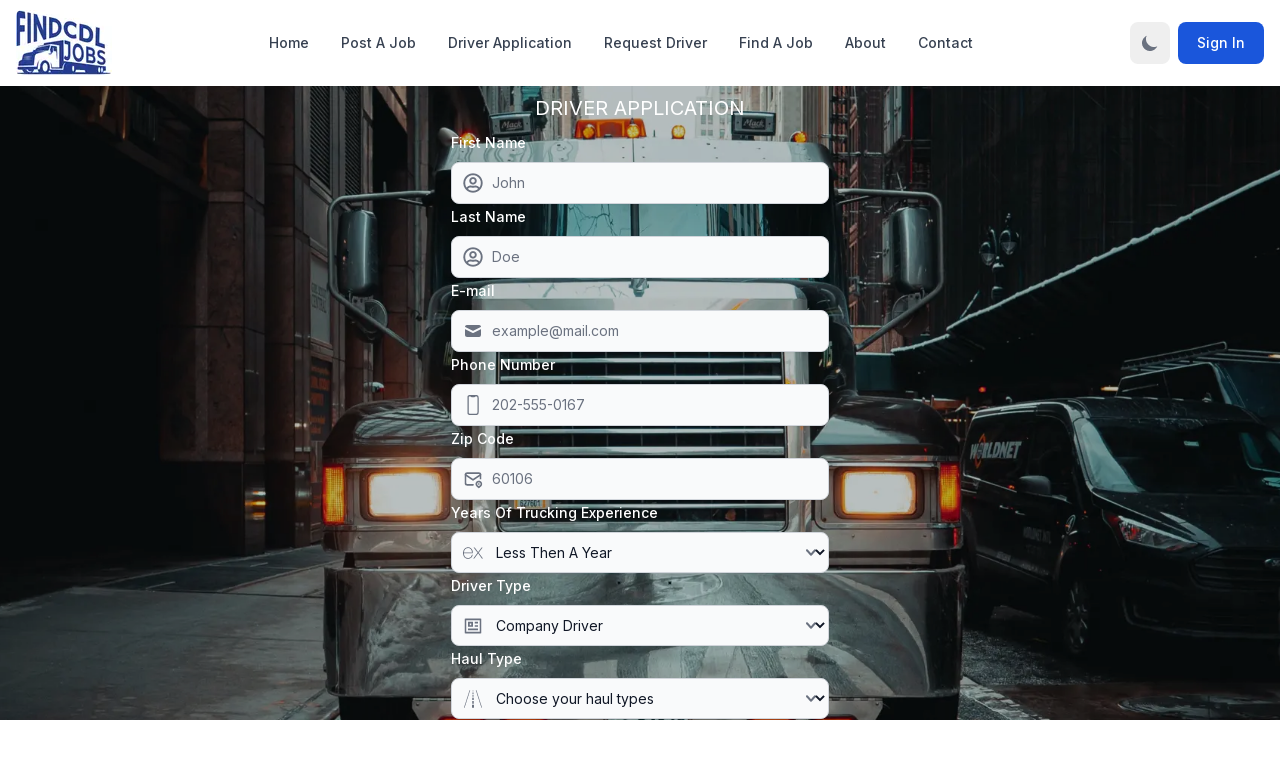

--- FILE ---
content_type: text/html; charset=utf-8
request_url: https://findcdljobs.com/driver-application?id=bojbacxxHpjQhedeQjTo
body_size: 11703
content:
<!DOCTYPE html><!--N_vn6bLP6XVbfL_L_gSE3--><html lang="en"><head><meta charSet="utf-8"/><meta name="viewport" content="width=device-width, initial-scale=1"/><link rel="preload" href="/_next/static/media/83afe278b6a6bb3c-s.p.3a6ba036.woff2" as="font" crossorigin="" type="font/woff2"/><link rel="preload" as="image" imageSrcSet="/_next/image?url=%2F_next%2Fstatic%2Fmedia%2FnewDarkLogoW.6e536802.png&amp;w=96&amp;q=75 1x, /_next/image?url=%2F_next%2Fstatic%2Fmedia%2FnewDarkLogoW.6e536802.png&amp;w=256&amp;q=75 2x"/><link rel="stylesheet" href="/_next/static/chunks/a011c6c172d1a220.css" data-precedence="next"/><link rel="preload" as="script" fetchPriority="low" href="/_next/static/chunks/b7a08e13023e872d.js"/><script src="/_next/static/chunks/bc6f88db650a1ea9.js" async=""></script><script src="/_next/static/chunks/33180ad0d12519e0.js" async=""></script><script src="/_next/static/chunks/40dd84eac74fb020.js" async=""></script><script src="/_next/static/chunks/74cc889c3c9f59e3.js" async=""></script><script src="/_next/static/chunks/turbopack-af33d94a1891d215.js" async=""></script><script src="/_next/static/chunks/bdb8fd065fd619a4.js" async=""></script><script src="/_next/static/chunks/af3a8473ed8cc9ca.js" async=""></script><script src="/_next/static/chunks/e4532e611890355f.js" async=""></script><script src="/_next/static/chunks/b2b8840fb41713c1.js" async=""></script><script src="/_next/static/chunks/f27e2a6beff2eb5c.js" async=""></script><script src="/_next/static/chunks/c31bcac705b36106.js" async=""></script><script src="/_next/static/chunks/54fed072c98fe5de.js" async=""></script><script src="/_next/static/chunks/4385031d82db46a7.js" async=""></script><script src="/_next/static/chunks/7acee37ec64ec0b2.js" async=""></script><script src="/_next/static/chunks/179970700adace84.js" async=""></script><script src="/_next/static/chunks/efbb0b44d2eb8cc8.js" async=""></script><script src="/_next/static/chunks/a710e756fa5eb1ad.js" async=""></script><script src="/_next/static/chunks/66e30c76c171ae25.js" async=""></script><script src="/_next/static/chunks/3a1c82d5729d66b3.js" async=""></script><script src="/_next/static/chunks/f04f33692c94c3dc.js" async=""></script><script src="/_next/static/chunks/2d8bf841e5068056.js" async=""></script><script src="/_next/static/chunks/b9245351dbb6c054.js" async=""></script><meta name="next-size-adjust" content=""/><title>Driver Application</title><meta name="description" content="Beyond Hires, Building Empires! The simplest way to expand your fleet."/><link rel="canonical" href="https://findcdljobs.com"/><meta property="og:title" content="Driver Application"/><meta property="og:description" content="Beyond Hires, Building Empires! The simplest way to expand your fleet."/><meta property="og:image" content="https://findcdljobs.com/opengraph-image.png?opengraph-image.73183e5d.png"/><meta property="og:image:width" content="1200"/><meta property="og:image:height" content="630"/><meta property="og:image:type" content="image/png"/><meta name="twitter:card" content="summary_large_image"/><meta name="twitter:title" content="Driver Application"/><meta name="twitter:description" content="Beyond Hires, Building Empires! The simplest way to expand your fleet."/><meta name="twitter:image" content="https://findcdljobs.com/opengraph-image.png?opengraph-image.73183e5d.png"/><meta name="twitter:image:width" content="1200"/><meta name="twitter:image:height" content="630"/><meta name="twitter:image:type" content="image/png"/><link rel="icon" href="/favicon.ico?favicon.2e09bcd5.ico" sizes="48x48" type="image/x-icon"/><script data-flowbite-theme-mode-script="true">
    try {
      const mode = window.localStorage.getItem("flowbite-theme-mode") ?? "undefined" ?? "light";
      const computedMode =
        mode === "auto" ? (window.matchMedia("(prefers-color-scheme: dark)").matches ? "dark" : "light") : mode;

      if (computedMode === "dark") {
        document.documentElement.classList.add("dark");
      } else {
        document.documentElement.classList.remove("dark");
      }
    } catch (e) {}
  </script><script src="/_next/static/chunks/a6dad97d9634a72d.js" noModule=""></script></head><body class="inter_b006827b-module__8phXqa__className"><div hidden=""><!--$--><!--/$--></div><nav class="bg-white px-2 py-2.5 dark:border-gray-700 sm:px-4 rounded dark:bg-blackBackDrop"><div class="mx-auto flex flex-wrap items-center justify-between"><a class="flex items-center space-x-3 rtl:space-x-reverse" href="/"><img alt="Find CDL Jobs Logo" loading="lazy" width="96" height="56" decoding="async" data-nimg="1" class="rounded-md dark:hidden" style="color:transparent" srcSet="/_next/image?url=%2F_next%2Fstatic%2Fmedia%2FnewLogo.bae41eb5.png&amp;w=96&amp;q=75 1x, /_next/image?url=%2F_next%2Fstatic%2Fmedia%2FnewLogo.bae41eb5.png&amp;w=256&amp;q=75 2x" src="/_next/image?url=%2F_next%2Fstatic%2Fmedia%2FnewLogo.bae41eb5.png&amp;w=256&amp;q=75"/><img alt="Find CDL Jobs Logo" width="96" height="56" decoding="async" data-nimg="1" class=" hidden rounded-md dark:block" style="color:transparent" srcSet="/_next/image?url=%2F_next%2Fstatic%2Fmedia%2FnewDarkLogoW.6e536802.png&amp;w=96&amp;q=75 1x, /_next/image?url=%2F_next%2Fstatic%2Fmedia%2FnewDarkLogoW.6e536802.png&amp;w=256&amp;q=75 2x" src="/_next/image?url=%2F_next%2Fstatic%2Fmedia%2FnewDarkLogoW.6e536802.png&amp;w=256&amp;q=75"/></a><div class="flex md:order-2"><button type="button" aria-label="Toggle dark mode" data-testid="dark-theme-toggle" class="rounded-lg p-2.5 text-sm text-gray-500 hover:bg-gray-100 focus:outline-none focus:ring-4 focus:ring-gray-200 dark:text-gray-400 dark:hover:bg-gray-700 dark:focus:ring-gray-700 mr-1 lg:mr-2"><svg stroke="currentColor" fill="currentColor" stroke-width="0" viewBox="0 0 20 20" aria-hidden="true" aria-label="Currently dark mode" data-active="false" class="h-5 w-5 hidden dark:block" height="1em" width="1em" xmlns="http://www.w3.org/2000/svg"><path fill-rule="evenodd" d="M10 2a1 1 0 011 1v1a1 1 0 11-2 0V3a1 1 0 011-1zm4 8a4 4 0 11-8 0 4 4 0 018 0zm-.464 4.95l.707.707a1 1 0 001.414-1.414l-.707-.707a1 1 0 00-1.414 1.414zm2.12-10.607a1 1 0 010 1.414l-.706.707a1 1 0 11-1.414-1.414l.707-.707a1 1 0 011.414 0zM17 11a1 1 0 100-2h-1a1 1 0 100 2h1zm-7 4a1 1 0 011 1v1a1 1 0 11-2 0v-1a1 1 0 011-1zM5.05 6.464A1 1 0 106.465 5.05l-.708-.707a1 1 0 00-1.414 1.414l.707.707zm1.414 8.486l-.707.707a1 1 0 01-1.414-1.414l.707-.707a1 1 0 011.414 1.414zM4 11a1 1 0 100-2H3a1 1 0 000 2h1z" clip-rule="evenodd"></path></svg><svg stroke="currentColor" fill="currentColor" stroke-width="0" viewBox="0 0 20 20" aria-hidden="true" aria-label="Currently light mode" data-active="false" class="h-5 w-5 dark:hidden" height="1em" width="1em" xmlns="http://www.w3.org/2000/svg"><path d="M17.293 13.293A8 8 0 016.707 2.707a8.001 8.001 0 1010.586 10.586z"></path></svg></button><button type="button" class="group relative flex items-stretch justify-center p-0.5 text-center font-medium transition-[color,background-color,border-color,text-decoration-color,fill,stroke,box-shadow] focus:z-10 focus:outline-none border border-transparent bg-blue-700 text-white focus:ring-4 focus:ring-blue-300 enabled:hover:bg-blue-800 dark:bg-blue-600 dark:hover:bg-blue-700 dark:focus:ring-blue-800 rounded-lg sm:hidden md:block"><span class="flex items-stretch transition-all duration-200 rounded-md px-4 py-2 text-sm">Sign In</span></button><button data-testid="flowbite-navbar-toggle" class="inline-flex items-center rounded-lg p-2 text-sm text-gray-500 hover:bg-gray-100 focus:outline-none focus:ring-2 focus:ring-gray-200 dark:text-gray-400 dark:hover:bg-gray-700 dark:focus:ring-gray-600 md:hidden"><span class="sr-only">Open main menu</span><svg stroke="currentColor" fill="currentColor" stroke-width="0" viewBox="0 0 448 512" aria-hidden="true" class="h-6 w-6 shrink-0" height="1em" width="1em" xmlns="http://www.w3.org/2000/svg"><path d="M16 132h416c8.837 0 16-7.163 16-16V76c0-8.837-7.163-16-16-16H16C7.163 60 0 67.163 0 76v40c0 8.837 7.163 16 16 16zm0 160h416c8.837 0 16-7.163 16-16v-40c0-8.837-7.163-16-16-16H16c-8.837 0-16 7.163-16 16v40c0 8.837 7.163 16 16 16zm0 160h416c8.837 0 16-7.163 16-16v-40c0-8.837-7.163-16-16-16H16c-8.837 0-16 7.163-16 16v40c0 8.837 7.163 16 16 16z"></path></svg></button></div><div data-testid="flowbite-navbar-collapse" class="w-full md:block md:w-auto hidden"><ul class="mt-4 flex flex-col md:mt-0 md:flex-row md:space-x-8 md:text-sm md:font-medium"><li><a class="block py-2 pl-3 pr-4 md:p-0 border-b border-gray-100 text-gray-700 hover:bg-gray-50 dark:border-gray-700 dark:hover:bg-gray-700 dark:hover:text-white md:border-0 md:hover:bg-transparent md:hover:text-cyan-700 md:dark:hover:bg-transparent md:dark:hover:text-white hover:text-blue-600 dark:text-white" href="/">Home</a></li><li><a class="block py-2 pl-3 pr-4 md:p-0 border-b border-gray-100 text-gray-700 hover:bg-gray-50 dark:border-gray-700 dark:hover:bg-gray-700 dark:hover:text-white md:border-0 md:hover:bg-transparent md:hover:text-cyan-700 md:dark:hover:bg-transparent md:dark:hover:text-white hover:text-blue-600 dark:text-white" href="/post-a-job">Post A Job</a></li><li><a class="block py-2 pl-3 pr-4 md:p-0 border-b border-gray-100 text-gray-700 hover:bg-gray-50 dark:border-gray-700 dark:hover:bg-gray-700 dark:hover:text-white md:border-0 md:hover:bg-transparent md:hover:text-cyan-700 md:dark:hover:bg-transparent md:dark:hover:text-white hover:text-blue-600 dark:text-white" href="/driver-application">Driver Application</a></li><li><a class="block py-2 pl-3 pr-4 md:p-0 border-b border-gray-100 text-gray-700 hover:bg-gray-50 dark:border-gray-700 dark:hover:bg-gray-700 dark:hover:text-white md:border-0 md:hover:bg-transparent md:hover:text-cyan-700 md:dark:hover:bg-transparent md:dark:hover:text-white hover:text-blue-600 dark:text-white" href="/request-driver">Request Driver</a></li><li><a class="block py-2 pl-3 pr-4 md:p-0 border-b border-gray-100 text-gray-700 hover:bg-gray-50 dark:border-gray-700 dark:hover:bg-gray-700 dark:hover:text-white md:border-0 md:hover:bg-transparent md:hover:text-cyan-700 md:dark:hover:bg-transparent md:dark:hover:text-white hover:text-blue-600 dark:text-white" href="/jobs">Find A Job</a></li><li><a class="block py-2 pl-3 pr-4 md:p-0 border-b border-gray-100 text-gray-700 hover:bg-gray-50 dark:border-gray-700 dark:hover:bg-gray-700 dark:hover:text-white md:border-0 md:hover:bg-transparent md:hover:text-cyan-700 md:dark:hover:bg-transparent md:dark:hover:text-white hover:text-blue-600 dark:text-white" href="/about">About</a></li><li><a class="block py-2 pl-3 pr-4 md:p-0 border-b border-gray-100 text-gray-700 hover:bg-gray-50 dark:border-gray-700 dark:hover:bg-gray-700 dark:hover:text-white md:border-0 md:hover:bg-transparent md:hover:text-cyan-700 md:dark:hover:bg-transparent md:dark:hover:text-white hover:text-blue-600 dark:text-white" href="/contact">Contact</a></li><button type="button" class="group relative flex items-stretch justify-center p-0.5 text-center font-medium transition-[color,background-color,border-color,text-decoration-color,fill,stroke,box-shadow] focus:z-10 focus:outline-none border border-transparent bg-blue-700 text-white focus:ring-4 focus:ring-blue-300 enabled:hover:bg-blue-800 dark:bg-blue-600 dark:hover:bg-blue-700 dark:focus:ring-blue-800 rounded-lg md:hidden"><span class="flex items-stretch transition-all duration-200 rounded-md px-4 py-2 text-sm">Sign In</span></button></ul></div></div></nav><script>(self.__next_s=self.__next_s||[]).push([0,{"children":"\n    window.dataLayer = window.dataLayer || [];\n    function gtag(){dataLayer.push(arguments);}\n    window.gtag = window.gtag || gtag;\n\n    gtag('consent', 'default', {\n      ad_storage: 'denied',\n      analytics_storage: 'denied',\n      functionality_storage: 'denied',\n      personalization_storage: 'denied',\n      security_storage: 'granted'\n    });\n  ","id":"consent-defaults"}])</script><noscript><iframe src="https://www.googletagmanager.com/ns.html?id=GTM-TWK9H2XM" height="0" width="0" style="display:none;visibility:hidden"></iframe></noscript><main class="relative z-10 overflow-hidden"><!--$?--><template id="B:0"></template><section class=" flex justify-center items-center min-h-screen bg-gray-400 dark:bg-blackBackDrop"><div role="status" class="max-w-sm p-4 border border-gray-200 rounded shadow animate-pulse md:p-6 dark:border-gray-700"><div class="flex items-center justify-center h-48 mb-4 bg-gray-300 rounded dark:bg-gray-700"><svg class="w-10 h-10 text-gray-200 dark:text-gray-600" aria-hidden="true" xmlns="http://www.w3.org/2000/svg" fill="currentColor" viewBox="0 0 16 20"><path d="M14.066 0H7v5a2 2 0 0 1-2 2H0v11a1.97 1.97 0 0 0 1.934 2h12.132A1.97 1.97 0 0 0 16 18V2a1.97 1.97 0 0 0-1.934-2ZM10.5 6a1.5 1.5 0 1 1 0 2.999A1.5 1.5 0 0 1 10.5 6Zm2.221 10.515a1 1 0 0 1-.858.485h-8a1 1 0 0 1-.9-1.43L5.6 10.039a.978.978 0 0 1 .936-.57 1 1 0 0 1 .9.632l1.181 2.981.541-1a.945.945 0 0 1 .883-.522 1 1 0 0 1 .879.529l1.832 3.438a1 1 0 0 1-.031.988Z"></path><path d="M5 5V.13a2.96 2.96 0 0 0-1.293.749L.879 3.707A2.98 2.98 0 0 0 .13 5H5Z"></path></svg></div><div class="h-2.5 bg-gray-200 rounded-full dark:bg-gray-700 w-48 mb-4"></div><div class="h-2 bg-gray-200 rounded-full dark:bg-gray-700 mb-2.5"></div><div class="h-2 bg-gray-200 rounded-full dark:bg-gray-700 mb-2.5"></div><div class="h-2 bg-gray-200 rounded-full dark:bg-gray-700"></div><div class="flex items-center mt-4"><svg class="w-10 h-10 me-3 text-gray-200 dark:text-gray-700" aria-hidden="true" xmlns="http://www.w3.org/2000/svg" fill="currentColor" viewBox="0 0 20 20"><path d="M10 0a10 10 0 1 0 10 10A10.011 10.011 0 0 0 10 0Zm0 5a3 3 0 1 1 0 6 3 3 0 0 1 0-6Zm0 13a8.949 8.949 0 0 1-4.951-1.488A3.987 3.987 0 0 1 9 13h2a3.987 3.987 0 0 1 3.951 3.512A8.949 8.949 0 0 1 10 18Z"></path></svg><div><div class="h-2.5 bg-gray-200 rounded-full dark:bg-gray-700 w-32 mb-2"></div><div class="w-48 h-2 bg-gray-200 rounded-full dark:bg-gray-700"></div></div></div><span class="sr-only">Loading...</span></div></section><!--/$--></main><section><footer data-testid="flowbite-footer" class="rounded-lg bg-white shadow md:flex md:items-center md:justify-between w-full p-6 dark:bg-blackBackDrop"><div class="w-full"><div class="grid w-full justify-between sm:flex sm:justify-between md:flex md:grid-cols-1"><div class="sm:hidden md:block"><a class="flex items-center space-x-3 rtl:space-x-reverse" aria-label="Find CDL Jobs Logo" href="/"><img alt="Find CDL Jobs Logo" loading="lazy" width="96" height="56" decoding="async" data-nimg="1" class="rounded-md dark:hidden" style="color:transparent" srcSet="/_next/image?url=%2F_next%2Fstatic%2Fmedia%2FnewLogo.bae41eb5.png&amp;w=96&amp;q=75 1x, /_next/image?url=%2F_next%2Fstatic%2Fmedia%2FnewLogo.bae41eb5.png&amp;w=256&amp;q=75 2x" src="/_next/image?url=%2F_next%2Fstatic%2Fmedia%2FnewLogo.bae41eb5.png&amp;w=256&amp;q=75"/><img alt="Find CDL Jobs Logo" loading="lazy" width="96" height="56" decoding="async" data-nimg="1" class="hidden rounded-md dark:block" style="color:transparent" srcSet="/_next/image?url=%2F_next%2Fstatic%2Fmedia%2FnewDarkLogoW.6e536802.png&amp;w=96&amp;q=75 1x, /_next/image?url=%2F_next%2Fstatic%2Fmedia%2FnewDarkLogoW.6e536802.png&amp;w=256&amp;q=75 2x" src="/_next/image?url=%2F_next%2Fstatic%2Fmedia%2FnewDarkLogoW.6e536802.png&amp;w=256&amp;q=75"/></a></div><div class="grid grid-cols-2 gap-8 sm:mt-4 sm:grid-cols-3 sm:gap-6"><div><h2 data-testid="flowbite-footer-title" class="mb-6 text-sm font-semibold uppercase text-gray-500 dark:text-white">about</h2><ul data-testid="footer-groupLink" class="flex flex-wrap text-sm text-gray-500 dark:text-white flex-col space-y-4"><li class="me-4 last:mr-0 md:mr-6"><a href="https://maps.app.goo.gl/1pDYbfkqstRkAagH7" class="hover:underline" target="_blank" aria-label="Our HQ On Google Maps">Find CDL HQ</a></li><li class="me-4 last:mr-0 md:mr-6"><a href="/cdn-cgi/l/email-protection#167f78707956707f787275727a7c7974653875797b" class="hover:underline" target="_blank" aria-label="E-mail us at info@findcdljobs.com">E-mail</a></li><li class="me-4 last:mr-0 md:mr-6"><a href="tel:+1 872-762-4903" class="hover:underline" aria-label="Contact Us at +1 872-762-4903">Phone Number</a></li></ul></div><div><h2 data-testid="flowbite-footer-title" class="mb-6 text-sm font-semibold uppercase text-gray-500 dark:text-white">Legal</h2><ul data-testid="footer-groupLink" class="flex flex-wrap text-sm text-gray-500 dark:text-white flex-col space-y-4"><a class="hover:underline" aria-label="Privacy Policy" href="/privacy-policy">Privacy Policy</a><a class="hover:underline" aria-label="Terms And Conditions" href="/terms-and-conditions">Terms &amp; Conditions</a></ul></div><div><h2 data-testid="flowbite-footer-title" class="mb-6 text-sm font-semibold uppercase text-gray-500 dark:text-white">Get Our Apps</h2><ul data-testid="footer-groupLink" class="flex flex-wrap text-sm text-gray-500 dark:text-white flex-col space-y-4"><li class="me-4 last:mr-0 md:mr-6"><a href="https://apps.apple.com/us/app/find-cdl-jobs/id1487788084?ls=1 " class="hover:underline" target="_blank" aria-label="Download on the App Store"><img alt="iOS App Store" loading="lazy" width="140" height="41" decoding="async" data-nimg="1" style="color:transparent" srcSet="/_next/image?url=%2F_next%2Fstatic%2Fmedia%2Fapp-store.973b0492.webp&amp;w=256&amp;q=75 1x, /_next/image?url=%2F_next%2Fstatic%2Fmedia%2Fapp-store.973b0492.webp&amp;w=384&amp;q=75 2x" src="/_next/image?url=%2F_next%2Fstatic%2Fmedia%2Fapp-store.973b0492.webp&amp;w=384&amp;q=75"/></a></li><li class="me-4 last:mr-0 md:mr-6"><a href="https://play.google.com/store/apps/details?id=com.droidwise.truckdriver" class="hover:underline" target="_blank" aria-label="Get It On Google Play"><img alt="Play Store" loading="lazy" width="140" height="41" decoding="async" data-nimg="1" style="color:transparent" srcSet="/_next/image?url=%2F_next%2Fstatic%2Fmedia%2Fgoogle-play-store.0360ca81.webp&amp;w=256&amp;q=75 1x, /_next/image?url=%2F_next%2Fstatic%2Fmedia%2Fgoogle-play-store.0360ca81.webp&amp;w=384&amp;q=75 2x" src="/_next/image?url=%2F_next%2Fstatic%2Fmedia%2Fgoogle-play-store.0360ca81.webp&amp;w=384&amp;q=75"/></a></li></ul></div></div></div><hr data-testid="footer-divider" class="my-6 w-full border-gray-200 dark:border-gray-700 sm:mx-auto lg:my-8"/><div class="w-full sm:flex sm:items-center sm:justify-between"><div data-testid="flowbite-footer-copyright" class="text-sm text-gray-500 dark:text-gray-400 sm:text-center">© <!-- -->2024<a href="https://findcdljobs.com" class="ml-1 hover:underline">Find CDL Jobs™</a></div><div class="mt-4 flex space-x-6 sm:mt-0 sm:justify-center"><div><a aria-label="Find us on Facebook" data-testid="flowbite-footer-icon" href="https://www.facebook.com/findcdljobs/" class="text-gray-500 dark:hover:text-white"><svg stroke="currentColor" fill="currentColor" stroke-width="0" viewBox="0 0 16 16" class="h-5 w-5" height="1em" width="1em" xmlns="http://www.w3.org/2000/svg"><path d="M16 8.049c0-4.446-3.582-8.05-8-8.05C3.58 0-.002 3.603-.002 8.05c0 4.017 2.926 7.347 6.75 7.951v-5.625h-2.03V8.05H6.75V6.275c0-2.017 1.195-3.131 3.022-3.131.876 0 1.791.157 1.791.157v1.98h-1.009c-.993 0-1.303.621-1.303 1.258v1.51h2.218l-.354 2.326H9.25V16c3.824-.604 6.75-3.934 6.75-7.951"></path></svg></a></div><div><a aria-label="Follow us on Instagram" data-testid="flowbite-footer-icon" href="https://www.facebook.com/findcdljobs/" class="text-gray-500 dark:hover:text-white"><svg stroke="currentColor" fill="currentColor" stroke-width="0" viewBox="0 0 16 16" class="h-5 w-5" height="1em" width="1em" xmlns="http://www.w3.org/2000/svg"><path d="M8 0C5.829 0 5.556.01 4.703.048 3.85.088 3.269.222 2.76.42a3.9 3.9 0 0 0-1.417.923A3.9 3.9 0 0 0 .42 2.76C.222 3.268.087 3.85.048 4.7.01 5.555 0 5.827 0 8.001c0 2.172.01 2.444.048 3.297.04.852.174 1.433.372 1.942.205.526.478.972.923 1.417.444.445.89.719 1.416.923.51.198 1.09.333 1.942.372C5.555 15.99 5.827 16 8 16s2.444-.01 3.298-.048c.851-.04 1.434-.174 1.943-.372a3.9 3.9 0 0 0 1.416-.923c.445-.445.718-.891.923-1.417.197-.509.332-1.09.372-1.942C15.99 10.445 16 10.173 16 8s-.01-2.445-.048-3.299c-.04-.851-.175-1.433-.372-1.941a3.9 3.9 0 0 0-.923-1.417A3.9 3.9 0 0 0 13.24.42c-.51-.198-1.092-.333-1.943-.372C10.443.01 10.172 0 7.998 0zm-.717 1.442h.718c2.136 0 2.389.007 3.232.046.78.035 1.204.166 1.486.275.373.145.64.319.92.599s.453.546.598.92c.11.281.24.705.275 1.485.039.843.047 1.096.047 3.231s-.008 2.389-.047 3.232c-.035.78-.166 1.203-.275 1.485a2.5 2.5 0 0 1-.599.919c-.28.28-.546.453-.92.598-.28.11-.704.24-1.485.276-.843.038-1.096.047-3.232.047s-2.39-.009-3.233-.047c-.78-.036-1.203-.166-1.485-.276a2.5 2.5 0 0 1-.92-.598 2.5 2.5 0 0 1-.6-.92c-.109-.281-.24-.705-.275-1.485-.038-.843-.046-1.096-.046-3.233s.008-2.388.046-3.231c.036-.78.166-1.204.276-1.486.145-.373.319-.64.599-.92s.546-.453.92-.598c.282-.11.705-.24 1.485-.276.738-.034 1.024-.044 2.515-.045zm4.988 1.328a.96.96 0 1 0 0 1.92.96.96 0 0 0 0-1.92m-4.27 1.122a4.109 4.109 0 1 0 0 8.217 4.109 4.109 0 0 0 0-8.217m0 1.441a2.667 2.667 0 1 1 0 5.334 2.667 2.667 0 0 1 0-5.334"></path></svg></a></div><div><a aria-label="Follow us on Twitter" data-testid="flowbite-footer-icon" href="https://twitter.com/CdlFind" class="text-gray-500 dark:hover:text-white"><svg stroke="currentColor" fill="currentColor" stroke-width="0" viewBox="0 0 16 16" class="h-5 w-5" height="1em" width="1em" xmlns="http://www.w3.org/2000/svg"><path d="M12.6.75h2.454l-5.36 6.142L16 15.25h-4.937l-3.867-5.07-4.425 5.07H.316l5.733-6.57L0 .75h5.063l3.495 4.633L12.601.75Zm-.86 13.028h1.36L4.323 2.145H2.865z"></path></svg></a></div><div><a aria-label="Connect with us on LinkedIn" data-testid="flowbite-footer-icon" href="https://www.linkedin.com/company/find-cdl-jobs/" class="text-gray-500 dark:hover:text-white"><svg stroke="currentColor" fill="currentColor" stroke-width="0" viewBox="0 0 16 16" class="h-5 w-5" height="1em" width="1em" xmlns="http://www.w3.org/2000/svg"><path d="M0 1.146C0 .513.526 0 1.175 0h13.65C15.474 0 16 .513 16 1.146v13.708c0 .633-.526 1.146-1.175 1.146H1.175C.526 16 0 15.487 0 14.854zm4.943 12.248V6.169H2.542v7.225zm-1.2-8.212c.837 0 1.358-.554 1.358-1.248-.015-.709-.52-1.248-1.342-1.248S2.4 3.226 2.4 3.934c0 .694.521 1.248 1.327 1.248zm4.908 8.212V9.359c0-.216.016-.432.08-.586.173-.431.568-.878 1.232-.878.869 0 1.216.662 1.216 1.634v3.865h2.401V9.25c0-2.22-1.184-3.252-2.764-3.252-1.274 0-1.845.7-2.165 1.193v.025h-.016l.016-.025V6.169h-2.4c.03.678 0 7.225 0 7.225z"></path></svg></a></div><div><a aria-label="Add us on Snapchat" data-testid="flowbite-footer-icon" href="https://www.snapchat.com/add/findcdljobs" class="text-gray-500 dark:hover:text-white"><svg stroke="currentColor" fill="currentColor" stroke-width="0" viewBox="0 0 16 16" class="h-5 w-5" height="1em" width="1em" xmlns="http://www.w3.org/2000/svg"><path d="M15.943 11.526c-.111-.303-.323-.465-.564-.599a1 1 0 0 0-.123-.064l-.219-.111c-.752-.399-1.339-.902-1.746-1.498a3.4 3.4 0 0 1-.3-.531c-.034-.1-.032-.156-.008-.207a.3.3 0 0 1 .097-.1c.129-.086.262-.173.352-.231.162-.104.289-.187.371-.245.309-.216.525-.446.66-.702a1.4 1.4 0 0 0 .069-1.16c-.205-.538-.713-.872-1.329-.872a1.8 1.8 0 0 0-.487.065c.006-.368-.002-.757-.035-1.139-.116-1.344-.587-2.048-1.077-2.61a4.3 4.3 0 0 0-1.095-.881C9.764.216 8.92 0 7.999 0s-1.76.216-2.505.641c-.412.232-.782.53-1.097.883-.49.562-.96 1.267-1.077 2.61-.033.382-.04.772-.036 1.138a1.8 1.8 0 0 0-.487-.065c-.615 0-1.124.335-1.328.873a1.4 1.4 0 0 0 .067 1.161c.136.256.352.486.66.701.082.058.21.14.371.246l.339.221a.4.4 0 0 1 .109.11c.026.053.027.11-.012.217a3.4 3.4 0 0 1-.295.52c-.398.583-.968 1.077-1.696 1.472-.385.204-.786.34-.955.8-.128.348-.044.743.28 1.075q.18.189.409.31a4.4 4.4 0 0 0 1 .4.7.7 0 0 1 .202.09c.118.104.102.26.259.488q.12.178.296.3c.33.229.701.243 1.095.258.355.014.758.03 1.217.18.19.064.389.186.618.328.55.338 1.305.802 2.566.802 1.262 0 2.02-.466 2.576-.806.227-.14.424-.26.609-.321.46-.152.863-.168 1.218-.181.393-.015.764-.03 1.095-.258a1.14 1.14 0 0 0 .336-.368c.114-.192.11-.327.217-.42a.6.6 0 0 1 .19-.087 4.5 4.5 0 0 0 1.014-.404c.16-.087.306-.2.429-.336l.004-.005c.304-.325.38-.709.256-1.047m-1.121.602c-.684.378-1.139.337-1.493.565-.3.193-.122.61-.34.76-.269.186-1.061-.012-2.085.326-.845.279-1.384 1.082-2.903 1.082s-2.045-.801-2.904-1.084c-1.022-.338-1.816-.14-2.084-.325-.218-.15-.041-.568-.341-.761-.354-.228-.809-.187-1.492-.563-.436-.24-.189-.39-.044-.46 2.478-1.199 2.873-3.05 2.89-3.188.022-.166.045-.297-.138-.466-.177-.164-.962-.65-1.18-.802-.36-.252-.52-.503-.402-.812.082-.214.281-.295.49-.295a1 1 0 0 1 .197.022c.396.086.78.285 1.002.338q.04.01.082.011c.118 0 .16-.06.152-.195-.026-.433-.087-1.277-.019-2.066.094-1.084.444-1.622.859-2.097.2-.229 1.137-1.22 2.93-1.22 1.792 0 2.732.987 2.931 1.215.416.475.766 1.013.859 2.098.068.788.009 1.632-.019 2.065-.01.142.034.195.152.195a.4.4 0 0 0 .082-.01c.222-.054.607-.253 1.002-.338a1 1 0 0 1 .197-.023c.21 0 .409.082.49.295.117.309-.04.56-.401.812-.218.152-1.003.638-1.18.802-.184.169-.16.3-.139.466.018.14.413 1.991 2.89 3.189.147.073.394.222-.041.464"></path></svg></a></div></div></div></div></footer></section><div class="fixed  right-2 z-10 sm:bottom-16 md:bottom-20 "><button type="button" aria-label="Back To Top Button" class="opacity-0 inline-flex items-center rounded-full bg-blue-600 p-3 text-white shadow-sm  transition-opacity hover:bg-blue-700 focus:outline-none focus:ring-2 focus:ring-blue-500 focus:ring-offset-2 dark:bg-blue-900 dark:hover:bg-blue-800 dark:focus:ring-blue-700"><svg stroke="currentColor" fill="currentColor" stroke-width="0" viewBox="0 0 24 24" class=" h-5 w-5" aria-hidden="true" height="1em" width="1em" xmlns="http://www.w3.org/2000/svg"><path d="M6 18h12v2H6zm6-14.414-6.707 6.707 1.414 1.414L11 7.414V16h2V7.414l4.293 4.293 1.414-1.414z"></path></svg></button></div><script data-cfasync="false" src="/cdn-cgi/scripts/5c5dd728/cloudflare-static/email-decode.min.js"></script><script>requestAnimationFrame(function(){$RT=performance.now()});</script><script src="/_next/static/chunks/b7a08e13023e872d.js" id="_R_" async=""></script><div hidden id="S:0"><section><section class="min-h-screen w-full bg-driver-back bg-cover bg-center"><section class="flex min-h-screen w-full items-center justify-center backdrop-brightness-75"><form class="px-2 md:w-1/3 md:px-4 lg:px-6"><section><h2 class="my-2 text-center text-xl uppercase text-white xl:text-2xl 2xl:text-3xl">Driver Application</h2></section><section class=""><section><section class="mb-2 block"><label class="text-sm font-medium dark:text-white text-white" data-testid="flowbite-label" for="firstName">First Name</label></section><div class="flex"><div class="relative w-full"><div class="pointer-events-none absolute inset-y-0 left-0 flex items-center pl-3"><svg stroke="currentColor" fill="currentColor" stroke-width="0" viewBox="0 0 496 512" class="h-5 w-5 text-gray-500 dark:text-gray-400" height="1em" width="1em" xmlns="http://www.w3.org/2000/svg"><path d="M248 104c-53 0-96 43-96 96s43 96 96 96 96-43 96-96-43-96-96-96zm0 144c-26.5 0-48-21.5-48-48s21.5-48 48-48 48 21.5 48 48-21.5 48-48 48zm0-240C111 8 0 119 0 256s111 248 248 248 248-111 248-248S385 8 248 8zm0 448c-49.7 0-95.1-18.3-130.1-48.4 14.9-23 40.4-38.6 69.6-39.5 20.8 6.4 40.6 9.6 60.5 9.6s39.7-3.1 60.5-9.6c29.2 1 54.7 16.5 69.6 39.5-35 30.1-80.4 48.4-130.1 48.4zm162.7-84.1c-24.4-31.4-62.1-51.9-105.1-51.9-10.2 0-26 9.6-57.6 9.6-31.5 0-47.4-9.6-57.6-9.6-42.9 0-80.6 20.5-105.1 51.9C61.9 339.2 48 299.2 48 256c0-110.3 89.7-200 200-200s200 89.7 200 200c0 43.2-13.9 83.2-37.3 115.9z"></path></svg></div><input class="block w-full border disabled:cursor-not-allowed disabled:opacity-50 border-gray-300 bg-gray-50 text-gray-900 focus:border-cyan-500 focus:ring-cyan-500 dark:border-gray-600 dark:bg-gray-700 dark:text-white dark:placeholder-gray-400 dark:focus:border-cyan-500 dark:focus:ring-cyan-500 p-2.5 text-sm pl-10 rounded-lg shadow-sm dark:shadow-sm-light" type="text" id="firstName" placeholder="John" value=""/></div></div></section><section><section class="mb-2 block"><label class="text-sm font-medium dark:text-white text-white" data-testid="flowbite-label" for="lastName">Last Name</label></section><div class="flex"><div class="relative w-full"><div class="pointer-events-none absolute inset-y-0 left-0 flex items-center pl-3"><svg stroke="currentColor" fill="currentColor" stroke-width="0" viewBox="0 0 496 512" class="h-5 w-5 text-gray-500 dark:text-gray-400" height="1em" width="1em" xmlns="http://www.w3.org/2000/svg"><path d="M248 104c-53 0-96 43-96 96s43 96 96 96 96-43 96-96-43-96-96-96zm0 144c-26.5 0-48-21.5-48-48s21.5-48 48-48 48 21.5 48 48-21.5 48-48 48zm0-240C111 8 0 119 0 256s111 248 248 248 248-111 248-248S385 8 248 8zm0 448c-49.7 0-95.1-18.3-130.1-48.4 14.9-23 40.4-38.6 69.6-39.5 20.8 6.4 40.6 9.6 60.5 9.6s39.7-3.1 60.5-9.6c29.2 1 54.7 16.5 69.6 39.5-35 30.1-80.4 48.4-130.1 48.4zm162.7-84.1c-24.4-31.4-62.1-51.9-105.1-51.9-10.2 0-26 9.6-57.6 9.6-31.5 0-47.4-9.6-57.6-9.6-42.9 0-80.6 20.5-105.1 51.9C61.9 339.2 48 299.2 48 256c0-110.3 89.7-200 200-200s200 89.7 200 200c0 43.2-13.9 83.2-37.3 115.9z"></path></svg></div><input class="block w-full border disabled:cursor-not-allowed disabled:opacity-50 border-gray-300 bg-gray-50 text-gray-900 focus:border-cyan-500 focus:ring-cyan-500 dark:border-gray-600 dark:bg-gray-700 dark:text-white dark:placeholder-gray-400 dark:focus:border-cyan-500 dark:focus:ring-cyan-500 p-2.5 text-sm pl-10 rounded-lg shadow-sm dark:shadow-sm-light" type="text" id="lastName" placeholder="Doe" value=""/></div></div></section><section><section class="mb-2 block"><label class="text-sm font-medium dark:text-white text-white" data-testid="flowbite-label" for="email">E-mail</label></section><div class="flex"><div class="relative w-full"><div class="pointer-events-none absolute inset-y-0 left-0 flex items-center pl-3"><svg stroke="currentColor" fill="currentColor" stroke-width="0" viewBox="0 0 20 20" aria-hidden="true" class="h-5 w-5 text-gray-500 dark:text-gray-400" height="1em" width="1em" xmlns="http://www.w3.org/2000/svg"><path d="M2.003 5.884L10 9.882l7.997-3.998A2 2 0 0016 4H4a2 2 0 00-1.997 1.884z"></path><path d="M18 8.118l-8 4-8-4V14a2 2 0 002 2h12a2 2 0 002-2V8.118z"></path></svg></div><input class="block w-full border disabled:cursor-not-allowed disabled:opacity-50 border-gray-300 bg-gray-50 text-gray-900 focus:border-cyan-500 focus:ring-cyan-500 dark:border-gray-600 dark:bg-gray-700 dark:text-white dark:placeholder-gray-400 dark:focus:border-cyan-500 dark:focus:ring-cyan-500 p-2.5 text-sm pl-10 rounded-lg shadow-sm dark:shadow-sm-light" type="email" id="email" placeholder="example@mail.com" autoComplete="true" value=""/></div></div></section><section><section class="mb-2 block"><label class="text-sm font-medium dark:text-white text-white" data-testid="flowbite-label" for="phone">Phone Number</label></section><div class="flex"><div class="relative w-full"><div class="pointer-events-none absolute inset-y-0 left-0 flex items-center pl-3"><svg stroke="currentColor" fill="currentColor" stroke-width="0" viewBox="0 0 512 512" class="h-5 w-5 text-gray-500 dark:text-gray-400" height="1em" width="1em" xmlns="http://www.w3.org/2000/svg"><rect width="256" height="480" x="128" y="16" fill="none" stroke-linecap="round" stroke-linejoin="round" stroke-width="32" rx="48" ry="48"></rect><path fill="none" stroke-linecap="round" stroke-linejoin="round" stroke-width="32" d="M176 16h24a8 8 0 0 1 8 8h0a16 16 0 0 0 16 16h64a16 16 0 0 0 16-16h0a8 8 0 0 1 8-8h24"></path></svg></div><input class="block w-full border disabled:cursor-not-allowed disabled:opacity-50 border-gray-300 bg-gray-50 text-gray-900 focus:border-cyan-500 focus:ring-cyan-500 dark:border-gray-600 dark:bg-gray-700 dark:text-white dark:placeholder-gray-400 dark:focus:border-cyan-500 dark:focus:ring-cyan-500 p-2.5 text-sm pl-10 rounded-lg shadow-sm dark:shadow-sm-light" type="tel" id="phone" placeholder="202-555-0167" pattern="[0-9]{3}-[0-9]{3}-[0-9]{4}" autoComplete="true" value=""/></div></div></section><section><section class="mb-2 block"><label class="text-sm font-medium dark:text-white text-white" data-testid="flowbite-label" for="zipCode">Zip Code</label></section><div class="flex"><div class="relative w-full"><div class="pointer-events-none absolute inset-y-0 left-0 flex items-center pl-3"><svg stroke="currentColor" fill="none" stroke-width="2" viewBox="0 0 24 24" stroke-linecap="round" stroke-linejoin="round" class="h-5 w-5 text-gray-500 dark:text-gray-400" height="1em" width="1em" xmlns="http://www.w3.org/2000/svg"><path d="M12 19h-7a2 2 0 0 1 -2 -2v-10a2 2 0 0 1 2 -2h14a2 2 0 0 1 2 2v4.5"></path><path d="M21.121 20.121a3 3 0 1 0 -4.242 0c.418 .419 1.125 1.045 2.121 1.879c1.051 -.89 1.759 -1.516 2.121 -1.879z"></path><path d="M19 18v.01"></path><path d="M3 7l9 6l9 -6"></path></svg></div><input class="block w-full border disabled:cursor-not-allowed disabled:opacity-50 border-gray-300 bg-gray-50 text-gray-900 focus:border-cyan-500 focus:ring-cyan-500 dark:border-gray-600 dark:bg-gray-700 dark:text-white dark:placeholder-gray-400 dark:focus:border-cyan-500 dark:focus:ring-cyan-500 p-2.5 text-sm pl-10 rounded-lg shadow-sm dark:shadow-sm-light" type="tel" id="zipCode" pattern="[0-9]*" placeholder="60106" max="99999" value=""/></div></div></section><section><section class="mb-2 block"><label class="text-sm font-medium dark:text-white text-white" data-testid="flowbite-label" for="experience">Years Of Trucking Experience</label></section><div class="flex"><div class="relative w-full"><div class="pointer-events-none absolute inset-y-0 left-0 flex items-center pl-3"><svg stroke="currentColor" fill="currentColor" stroke-width="0" role="img" viewBox="0 0 24 24" class="h-5 w-5 text-gray-500 dark:text-gray-400" height="1em" width="1em" xmlns="http://www.w3.org/2000/svg"><path d="M24 18.588a1.529 1.529 0 01-1.895-.72l-3.45-4.771-.5-.667-4.003 5.444a1.466 1.466 0 01-1.802.708l5.158-6.92-4.798-6.251a1.595 1.595 0 011.9.666l3.576 4.83 3.596-4.81a1.435 1.435 0 011.788-.668L21.708 7.9l-2.522 3.283a.666.666 0 000 .994l4.804 6.412zM.002 11.576l.42-2.075c1.154-4.103 5.858-5.81 9.094-3.27 1.895 1.489 2.368 3.597 2.275 5.973H1.116C.943 16.447 4.005 19.009 7.92 17.7a4.078 4.078 0 002.582-2.876c.207-.666.548-.78 1.174-.588a5.417 5.417 0 01-2.589 3.957 6.272 6.272 0 01-7.306-.933 6.575 6.575 0 01-1.64-3.858c0-.235-.08-.455-.134-.666A88.33 88.33 0 010 11.577zm1.127-.286h9.654c-.06-3.076-2.001-5.258-4.59-5.278-2.882-.04-4.944 2.094-5.071 5.264z"></path></svg></div><select class="block w-full border disabled:cursor-not-allowed disabled:opacity-50 border-gray-300 bg-gray-50 text-gray-900 focus:border-cyan-500 focus:ring-cyan-500 dark:border-gray-600 dark:bg-gray-700 dark:text-white dark:placeholder-gray-400 dark:focus:border-cyan-500 dark:focus:ring-cyan-500 p-2.5 text-sm pl-10 rounded-lg" id="experience" required=""><option value="Less Then A Year">Less Then A Year</option><option value="1">1 Year</option><option value="2"> 2 Years</option><option value="3"> 3 Years</option><option value="4"> 4 Years</option><option value="5+"> 5+ Years</option></select></div></div></section><section class="w-full"><section class="mb-2 block"><label class="text-sm font-medium dark:text-white text-white" data-testid="flowbite-label" for="driverType">Driver Type</label></section><div class="flex"><div class="relative w-full"><div class="pointer-events-none absolute inset-y-0 left-0 flex items-center pl-3"><svg stroke="currentColor" fill="currentColor" stroke-width="0" viewBox="0 0 24 24" class="h-5 w-5 text-gray-500 dark:text-gray-400" height="1em" width="1em" xmlns="http://www.w3.org/2000/svg"><path d="M21.0082 3C21.556 3 22 3.44495 22 3.9934V20.0066C22 20.5552 21.5447 21 21.0082 21H2.9918C2.44405 21 2 20.5551 2 20.0066V3.9934C2 3.44476 2.45531 3 2.9918 3H21.0082ZM20 5H4V19H20V5ZM18 15V17H6V15H18ZM12 7V13H6V7H12ZM18 11V13H14V11H18ZM10 9H8V11H10V9ZM18 7V9H14V7H18Z"></path></svg></div><select class="block w-full border disabled:cursor-not-allowed disabled:opacity-50 border-gray-300 bg-gray-50 text-gray-900 focus:border-cyan-500 focus:ring-cyan-500 dark:border-gray-600 dark:bg-gray-700 dark:text-white dark:placeholder-gray-400 dark:focus:border-cyan-500 dark:focus:ring-cyan-500 p-2.5 text-sm pl-10 rounded-lg" id="driverType" required=""><option value="Company">Company Driver</option><option value="Owner">Owner Operator</option><option value="Team">Team Driver</option><option value="Lease">Lease To Purchase</option><option value="Student">Student Driver</option></select></div></div></section><section><section class="mb-2 block"><label class="text-sm font-medium dark:text-white text-white" data-testid="flowbite-label" for="haulType">Haul Type</label></section><div class="flex"><div class="relative w-full"><div class="pointer-events-none absolute inset-y-0 left-0 flex items-center pl-3"><svg stroke="currentColor" fill="currentColor" stroke-width="0" viewBox="0 0 512 512" class="h-5 w-5 text-gray-500 dark:text-gray-400" height="1em" width="1em" xmlns="http://www.w3.org/2000/svg"><path d="M168.4 29.55L24.38 477.6l15.24 4.8L183.6 34.45l-15.2-4.9zm175.2 0l-15.2 4.9 144 447.95 15.2-4.8-144-448.05zM248 32l-.8 20h17.6l-.8-20h-16zm-1.4 36l-.8 20h20.4l-.8-20h-18.8zm-1.5 36l-1.3 32h24.4l-1.3-32h-21.8zm-1.9 48l-2 48h29.6l-2-48h-25.6zm-2.8 68l-2.4 60h36l-2.4-60h-31.2zm-3.3 84l-2.9 72h43.6l-2.9-72h-37.8zm-4 100l-3.1 76h52l-3.1-76h-45.8z"></path></svg></div><select class="block w-full border disabled:cursor-not-allowed disabled:opacity-50 border-gray-300 bg-gray-50 text-gray-900 focus:border-cyan-500 focus:ring-cyan-500 dark:border-gray-600 dark:bg-gray-700 dark:text-white dark:placeholder-gray-400 dark:focus:border-cyan-500 dark:focus:ring-cyan-500 p-2.5 text-sm pl-10 rounded-lg" id="haulType"><option value="" selected="">Choose your haul types</option><option value="OTR">OTR</option><option value="Regional">Regional</option><option value="Local">Local</option><option value="Dedicated">Dedicated</option></select></div></div><section><div class="mt-4 grid grid-cols-2 gap-4 md:grid-cols-3"></div></section></section><section><section class="mb-2 block"><label class="text-sm font-medium dark:text-white text-white" data-testid="flowbite-label" for="trailerType">Trailer Type</label></section><div class="flex"><div class="relative w-full"><div class="pointer-events-none absolute inset-y-0 left-0 flex items-center pl-3"><svg stroke="currentColor" fill="currentColor" stroke-width="0" viewBox="0 0 256 256" class="h-5 w-5 text-gray-500 dark:text-gray-400" height="1em" width="1em" xmlns="http://www.w3.org/2000/svg"><path d="M255.43,117l-14-35A15.93,15.93,0,0,0,226.58,72H192V64a8,8,0,0,0-8-8H32A16,16,0,0,0,16,72V184a16,16,0,0,0,16,16H49a32,32,0,0,0,62,0h50a32,32,0,0,0,62,0h17a16,16,0,0,0,16-16V120A8.13,8.13,0,0,0,255.43,117ZM80,208a16,16,0,1,1,16-16A16,16,0,0,1,80,208ZM32,136V72H176v64Zm160,72a16,16,0,1,1,16-16A16,16,0,0,1,192,208Zm0-96V88h34.58l9.6,24Z"></path></svg></div><select class="block w-full border disabled:cursor-not-allowed disabled:opacity-50 border-gray-300 bg-gray-50 text-gray-900 focus:border-cyan-500 focus:ring-cyan-500 dark:border-gray-600 dark:bg-gray-700 dark:text-white dark:placeholder-gray-400 dark:focus:border-cyan-500 dark:focus:ring-cyan-500 p-2.5 text-sm pl-10 rounded-lg" id="trailerType"><option value="" selected="">Choose your trailer types</option><option value="Flatbed">Flatbed</option><option value="Dry Van">Dry Van</option><option value="Box Truck">Box Truck</option><option value="Doubles">Doubles</option><option value="Liftgate">Liftgate</option><option value="Reefer Trailer">Reefer Trailer</option><option value="Conestoga Trailer">Conestoga Trailer</option><option value="Tank Trailer">Tank Trailer</option><option value="Step Deck">Step Deck</option><option value="RGN">RGN</option><option value="Car Hauler">Car Hauler</option><option value="Log Trailer">Log Trailer</option><option value="Other">Other</option></select></div></div><section><div class="mt-4 grid grid-cols-2 gap-4 md:grid-cols-3"></div></section></section><section><button type="submit" class="group relative flex items-stretch justify-center text-center font-medium focus:z-10 focus:outline-none mx-auto mt-8 w-full rounded-lg border border-white bg-transparent p-1 text-white transition-colors duration-300 hover:bg-blue-600 dark:hover:bg-blue-700"><span class="flex items-stretch transition-all duration-200 rounded-md px-4 py-2 text-sm">Submit</span></button></section></section></form></section></section></section><!--$--><!--/$--></div><script>$RB=[];$RV=function(a){$RT=performance.now();for(var b=0;b<a.length;b+=2){var c=a[b],e=a[b+1];null!==e.parentNode&&e.parentNode.removeChild(e);var f=c.parentNode;if(f){var g=c.previousSibling,h=0;do{if(c&&8===c.nodeType){var d=c.data;if("/$"===d||"/&"===d)if(0===h)break;else h--;else"$"!==d&&"$?"!==d&&"$~"!==d&&"$!"!==d&&"&"!==d||h++}d=c.nextSibling;f.removeChild(c);c=d}while(c);for(;e.firstChild;)f.insertBefore(e.firstChild,c);g.data="$";g._reactRetry&&requestAnimationFrame(g._reactRetry)}}a.length=0};
$RC=function(a,b){if(b=document.getElementById(b))(a=document.getElementById(a))?(a.previousSibling.data="$~",$RB.push(a,b),2===$RB.length&&("number"!==typeof $RT?requestAnimationFrame($RV.bind(null,$RB)):(a=performance.now(),setTimeout($RV.bind(null,$RB),2300>a&&2E3<a?2300-a:$RT+300-a)))):b.parentNode.removeChild(b)};$RC("B:0","S:0")</script><script>(self.__next_f=self.__next_f||[]).push([0])</script><script>self.__next_f.push([1,"1:\"$Sreact.fragment\"\n2:I[29759,[\"/_next/static/chunks/bdb8fd065fd619a4.js\",\"/_next/static/chunks/af3a8473ed8cc9ca.js\",\"/_next/static/chunks/e4532e611890355f.js\",\"/_next/static/chunks/b2b8840fb41713c1.js\",\"/_next/static/chunks/f27e2a6beff2eb5c.js\",\"/_next/static/chunks/c31bcac705b36106.js\"],\"default\"]\n3:I[63872,[\"/_next/static/chunks/bdb8fd065fd619a4.js\",\"/_next/static/chunks/af3a8473ed8cc9ca.js\",\"/_next/static/chunks/e4532e611890355f.js\",\"/_next/static/chunks/b2b8840fb41713c1.js\",\"/_next/static/chunks/f27e2a6beff2eb5c.js\",\"/_next/static/chunks/c31bcac705b36106.js\"],\"default\"]\n4:I[74336,[\"/_next/static/chunks/54fed072c98fe5de.js\",\"/_next/static/chunks/4385031d82db46a7.js\"],\"default\"]\n5:I[94824,[\"/_next/static/chunks/54fed072c98fe5de.js\",\"/_next/static/chunks/4385031d82db46a7.js\"],\"default\"]\n6:I[6976,[\"/_next/static/chunks/bdb8fd065fd619a4.js\",\"/_next/static/chunks/af3a8473ed8cc9ca.js\",\"/_next/static/chunks/e4532e611890355f.js\",\"/_next/static/chunks/b2b8840fb41713c1.js\",\"/_next/static/chunks/f27e2a6beff2eb5c.js\",\"/_next/static/chunks/c31bcac705b36106.js\",\"/_next/static/chunks/7acee37ec64ec0b2.js\"],\"default\"]\n7:I[78911,[\"/_next/static/chunks/bdb8fd065fd619a4.js\",\"/_next/static/chunks/af3a8473ed8cc9ca.js\",\"/_next/static/chunks/e4532e611890355f.js\",\"/_next/static/chunks/b2b8840fb41713c1.js\",\"/_next/static/chunks/f27e2a6beff2eb5c.js\",\"/_next/static/chunks/c31bcac705b36106.js\"],\"ScrollToTop\"]\n8:I[85081,[\"/_next/static/chunks/bdb8fd065fd619a4.js\",\"/_next/static/chunks/af3a8473ed8cc9ca.js\",\"/_next/static/chunks/e4532e611890355f.js\",\"/_next/static/chunks/b2b8840fb41713c1.js\",\"/_next/static/chunks/f27e2a6beff2eb5c.js\",\"/_next/static/chunks/c31bcac705b36106.js\",\"/_next/static/chunks/179970700adace84.js\",\"/_next/static/chunks/efbb0b44d2eb8cc8.js\",\"/_next/static/chunks/a710e756fa5eb1ad.js\",\"/_next/static/chunks/66e30c76c171ae25.js\",\"/_next/static/chunks/3a1c82d5729d66b3.js\",\"/_next/static/chunks/f04f33692c94c3dc.js\",\"/_next/static/chunks/2d8bf841e5068056.js\"],\"default\"]\n9:I[83903,[\"/_next/static/chunks/54fed072c98fe5de.js\",\"/_next/static/chunks/4385031d82db46a7.js\"],\"OutletBoundary\"]\na:\"$Sreact.suspense\"\nc:I[73999,[\"/_next/static/chunks/bdb8fd065fd619a4.js\",\"/_next/static/chunks/af3a8473ed8cc9ca.js\",\"/_next/static/chunks/e4532e611890355f.js\",\"/_next/static/chunks/b2b8840fb41713c1.js\",\"/_next/static/chunks/f27e2a6beff2eb5c.js\",\"/_next/static/chunks/c31bcac705b36106.js\",\"/_next/static/chunks/b9245351dbb6c054.js\"],\"default\"]\nd:I[83903,[\"/_next/static/chunks/54fed072c98fe5de.js\",\"/_next/static/chunks/4385031d82db46a7.js\"],\"ViewportBoundary\"]\nf:I[83903,[\"/_next/static/chunks/54fed072c98fe5de.js\",\"/_next/static/chunks/4385031d82db46a7.js\"],\"MetadataBoundary\"]\n11:I[98906,[],\"default\"]\n:HL[\"/_next/static/chunks/a011c6c172d1a220.css\",\"style\"]\n:HL[\"/_next/static/media/83afe278b6a6bb3c-s.p.3a6ba036.woff2\",\"font\",{\"crossOrigin\":\"\",\"type\":\"font/woff2\"}]\n"])</script><script>self.__next_f.push([1,"0:{\"P\":null,\"b\":\"N-vn6bLP6XVbfL_L-gSE3\",\"c\":[\"\",\"driver-application\"],\"q\":\"\",\"i\":false,\"f\":[[[\"\",{\"children\":[\"driver-application\",{\"children\":[\"__PAGE__\",{}]}]},\"$undefined\",\"$undefined\",true],[[\"$\",\"$1\",\"c\",{\"children\":[[[\"$\",\"link\",\"0\",{\"rel\":\"stylesheet\",\"href\":\"/_next/static/chunks/a011c6c172d1a220.css\",\"precedence\":\"next\",\"crossOrigin\":\"$undefined\",\"nonce\":\"$undefined\"}],[\"$\",\"script\",\"script-0\",{\"src\":\"/_next/static/chunks/bdb8fd065fd619a4.js\",\"async\":true,\"nonce\":\"$undefined\"}],[\"$\",\"script\",\"script-1\",{\"src\":\"/_next/static/chunks/af3a8473ed8cc9ca.js\",\"async\":true,\"nonce\":\"$undefined\"}],[\"$\",\"script\",\"script-2\",{\"src\":\"/_next/static/chunks/e4532e611890355f.js\",\"async\":true,\"nonce\":\"$undefined\"}],[\"$\",\"script\",\"script-3\",{\"src\":\"/_next/static/chunks/b2b8840fb41713c1.js\",\"async\":true,\"nonce\":\"$undefined\"}],[\"$\",\"script\",\"script-4\",{\"src\":\"/_next/static/chunks/f27e2a6beff2eb5c.js\",\"async\":true,\"nonce\":\"$undefined\"}],[\"$\",\"script\",\"script-5\",{\"src\":\"/_next/static/chunks/c31bcac705b36106.js\",\"async\":true,\"nonce\":\"$undefined\"}]],[\"$\",\"html\",null,{\"lang\":\"en\",\"children\":[[\"$\",\"head\",null,{\"children\":[\"$\",\"script\",null,{\"data-flowbite-theme-mode-script\":true,\"dangerouslySetInnerHTML\":{\"__html\":\"\\n    try {\\n      const mode = window.localStorage.getItem(\\\"flowbite-theme-mode\\\") ?? \\\"undefined\\\" ?? \\\"light\\\";\\n      const computedMode =\\n        mode === \\\"auto\\\" ? (window.matchMedia(\\\"(prefers-color-scheme: dark)\\\").matches ? \\\"dark\\\" : \\\"light\\\") : mode;\\n\\n      if (computedMode === \\\"dark\\\") {\\n        document.documentElement.classList.add(\\\"dark\\\");\\n      } else {\\n        document.documentElement.classList.remove(\\\"dark\\\");\\n      }\\n    } catch (e) {}\\n  \"}}]}],[\"$\",\"body\",null,{\"className\":\"inter_b006827b-module__8phXqa__className\",\"children\":[[\"$\",\"$L2\",null,{\"children\":[\"$\",\"$L3\",null,{\"gtmId\":\"GTM-TWK9H2XM\",\"children\":[\"$\",\"main\",null,{\"className\":\"relative z-10 overflow-hidden\",\"children\":[\"$\",\"$L4\",null,{\"parallelRouterKey\":\"children\",\"error\":\"$undefined\",\"errorStyles\":\"$undefined\",\"errorScripts\":\"$undefined\",\"template\":[\"$\",\"$L5\",null,{}],\"templateStyles\":\"$undefined\",\"templateScripts\":\"$undefined\",\"notFound\":[[\"$\",\"$L6\",null,{}],[]],\"forbidden\":\"$undefined\",\"unauthorized\":\"$undefined\"}]}]}]}],[\"$\",\"$L7\",null,{}]]}]]}]]}],{\"children\":[[\"$\",\"$1\",\"c\",{\"children\":[null,[\"$\",\"$L4\",null,{\"parallelRouterKey\":\"children\",\"error\":\"$undefined\",\"errorStyles\":\"$undefined\",\"errorScripts\":\"$undefined\",\"template\":[\"$\",\"$L5\",null,{}],\"templateStyles\":\"$undefined\",\"templateScripts\":\"$undefined\",\"notFound\":\"$undefined\",\"forbidden\":\"$undefined\",\"unauthorized\":\"$undefined\"}]]}],{\"children\":[[\"$\",\"$1\",\"c\",{\"children\":[[\"$\",\"section\",null,{\"children\":[\"$\",\"$L8\",null,{}]}],[[\"$\",\"script\",\"script-0\",{\"src\":\"/_next/static/chunks/179970700adace84.js\",\"async\":true,\"nonce\":\"$undefined\"}],[\"$\",\"script\",\"script-1\",{\"src\":\"/_next/static/chunks/efbb0b44d2eb8cc8.js\",\"async\":true,\"nonce\":\"$undefined\"}],[\"$\",\"script\",\"script-2\",{\"src\":\"/_next/static/chunks/a710e756fa5eb1ad.js\",\"async\":true,\"nonce\":\"$undefined\"}],[\"$\",\"script\",\"script-3\",{\"src\":\"/_next/static/chunks/66e30c76c171ae25.js\",\"async\":true,\"nonce\":\"$undefined\"}],[\"$\",\"script\",\"script-4\",{\"src\":\"/_next/static/chunks/3a1c82d5729d66b3.js\",\"async\":true,\"nonce\":\"$undefined\"}],[\"$\",\"script\",\"script-5\",{\"src\":\"/_next/static/chunks/f04f33692c94c3dc.js\",\"async\":true,\"nonce\":\"$undefined\"}],[\"$\",\"script\",\"script-6\",{\"src\":\"/_next/static/chunks/2d8bf841e5068056.js\",\"async\":true,\"nonce\":\"$undefined\"}]],[\"$\",\"$L9\",null,{\"children\":[\"$\",\"$a\",null,{\"name\":\"Next.MetadataOutlet\",\"children\":\"$@b\"}]}]]}],{},null,false,false]},null,false,false]},[[\"$\",\"$Lc\",\"l\",{}],[],[[\"$\",\"script\",\"script-0\",{\"src\":\"/_next/static/chunks/b9245351dbb6c054.js\",\"async\":true}]]],false,false],[\"$\",\"$1\",\"h\",{\"children\":[null,[\"$\",\"$Ld\",null,{\"children\":\"$Le\"}],[\"$\",\"div\",null,{\"hidden\":true,\"children\":[\"$\",\"$Lf\",null,{\"children\":[\"$\",\"$a\",null,{\"name\":\"Next.Metadata\",\"children\":\"$L10\"}]}]}],[\"$\",\"meta\",null,{\"name\":\"next-size-adjust\",\"content\":\"\"}]]}],false]],\"m\":\"$undefined\",\"G\":[\"$11\",[]],\"S\":true}\n"])</script><script>self.__next_f.push([1,"e:[[\"$\",\"meta\",\"0\",{\"charSet\":\"utf-8\"}],[\"$\",\"meta\",\"1\",{\"name\":\"viewport\",\"content\":\"width=device-width, initial-scale=1\"}]]\n"])</script><script>self.__next_f.push([1,"12:I[88698,[\"/_next/static/chunks/54fed072c98fe5de.js\",\"/_next/static/chunks/4385031d82db46a7.js\"],\"IconMark\"]\nb:null\n"])</script><script>self.__next_f.push([1,"10:[[\"$\",\"title\",\"0\",{\"children\":\"Driver Application\"}],[\"$\",\"meta\",\"1\",{\"name\":\"description\",\"content\":\"Beyond Hires, Building Empires! The simplest way to expand your fleet.\"}],[\"$\",\"link\",\"2\",{\"rel\":\"canonical\",\"href\":\"https://findcdljobs.com\"}],[\"$\",\"meta\",\"3\",{\"property\":\"og:title\",\"content\":\"Driver Application\"}],[\"$\",\"meta\",\"4\",{\"property\":\"og:description\",\"content\":\"Beyond Hires, Building Empires! The simplest way to expand your fleet.\"}],[\"$\",\"meta\",\"5\",{\"property\":\"og:image\",\"content\":\"https://findcdljobs.com/opengraph-image.png?opengraph-image.73183e5d.png\"}],[\"$\",\"meta\",\"6\",{\"property\":\"og:image:width\",\"content\":\"1200\"}],[\"$\",\"meta\",\"7\",{\"property\":\"og:image:height\",\"content\":\"630\"}],[\"$\",\"meta\",\"8\",{\"property\":\"og:image:type\",\"content\":\"image/png\"}],[\"$\",\"meta\",\"9\",{\"name\":\"twitter:card\",\"content\":\"summary_large_image\"}],[\"$\",\"meta\",\"10\",{\"name\":\"twitter:title\",\"content\":\"Driver Application\"}],[\"$\",\"meta\",\"11\",{\"name\":\"twitter:description\",\"content\":\"Beyond Hires, Building Empires! The simplest way to expand your fleet.\"}],[\"$\",\"meta\",\"12\",{\"name\":\"twitter:image\",\"content\":\"https://findcdljobs.com/opengraph-image.png?opengraph-image.73183e5d.png\"}],[\"$\",\"meta\",\"13\",{\"name\":\"twitter:image:width\",\"content\":\"1200\"}],[\"$\",\"meta\",\"14\",{\"name\":\"twitter:image:height\",\"content\":\"630\"}],[\"$\",\"meta\",\"15\",{\"name\":\"twitter:image:type\",\"content\":\"image/png\"}],[\"$\",\"link\",\"16\",{\"rel\":\"icon\",\"href\":\"/favicon.ico?favicon.2e09bcd5.ico\",\"sizes\":\"48x48\",\"type\":\"image/x-icon\"}],[\"$\",\"$L12\",\"17\",{}]]\n"])</script></body></html>

--- FILE ---
content_type: application/javascript; charset=UTF-8
request_url: https://findcdljobs.com/_next/static/chunks/e4532e611890355f.js
body_size: 7942
content:
(globalThis.TURBOPACK||(globalThis.TURBOPACK=[])).push(["object"==typeof document?document.currentScript:void 0,80159,37096,3982,70531,49372,37979,53613,52571,33166,51331,89958,63135,27514,8092,21085,55832,e=>{"use strict";let t;e.i(38151),e.i(8069),e.i(86563),e.i(16879);var r=e.i(57122),a=e.i(76981),i=e.i(71805),o=e.i(42292),s=e.i(39758);let n=({children:e,className:t,theme:a={},...n})=>{let l=(0,o.mergeDeep)((0,s.getTheme)().avatar.group,a);return(0,r.jsx)("div",{"data-testid":"avatar-group-element",className:(0,i.twMerge)(l.base,t),...n,children:e})};n.displayName="Avatar.Group";let l=({className:e,href:t,theme:a={},total:n,...l})=>{let c=(0,o.mergeDeep)((0,s.getTheme)().avatar.groupCounter,a);return(0,r.jsxs)("a",{href:t,className:(0,i.twMerge)(c.base,e),...l,children:["+",n]})};l.displayName="Avatar.GroupCounter";let c=({alt:e="",bordered:t=!1,children:a,className:n,color:l="light",img:c,placeholderInitials:d="",rounded:u=!1,size:f="md",stacked:m=!1,status:g,statusPosition:p="top-left",theme:h={},...b})=>{let x=(0,o.mergeDeep)((0,s.getTheme)().avatar,h),j=(0,i.twMerge)(x.root.img.base,t&&x.root.bordered,t&&x.root.color[l],u&&x.root.rounded,m&&x.root.stacked,x.root.img.on,x.root.size[f]),y={className:(0,i.twMerge)(j,x.root.img.on),"data-testid":"flowbite-avatar-img"};return(0,r.jsxs)("div",{className:(0,i.twMerge)(x.root.base,n),"data-testid":"flowbite-avatar",...b,children:[(0,r.jsxs)("div",{className:"relative",children:[c?"string"==typeof c?(0,r.jsx)("img",{alt:e,src:c,...y}):c({alt:e,...y}):d?(0,r.jsx)("div",{className:(0,i.twMerge)(x.root.img.off,x.root.initials.base,m&&x.root.stacked,t&&x.root.bordered,t&&x.root.color[l],x.root.size[f],u&&x.root.rounded),"data-testid":"flowbite-avatar-initials-placeholder",children:(0,r.jsx)("span",{className:(0,i.twMerge)(x.root.initials.text),"data-testid":"flowbite-avatar-initials-placeholder-text",children:d})}):(0,r.jsx)("div",{className:(0,i.twMerge)(j,x.root.img.off),"data-testid":"flowbite-avatar-img",children:(0,r.jsx)("svg",{className:x.root.img.placeholder,fill:"currentColor",viewBox:"0 0 20 20",xmlns:"http://www.w3.org/2000/svg",children:(0,r.jsx)("path",{fillRule:"evenodd",d:"M10 9a3 3 0 100-6 3 3 0 000 6zm-7 9a7 7 0 1114 0H3z",clipRule:"evenodd"})})}),g&&(0,r.jsx)("span",{"data-testid":"flowbite-avatar-status",className:(0,i.twMerge)(x.root.status.base,x.root.status[g],x.root.statusPosition[p])})]}),a&&(0,r.jsx)("div",{children:a})]})};c.displayName="Avatar",Object.assign(c,{Group:n,Counter:l}),e.i(71784);var d=e.i(20531);let u=({children:e,...t})=>(0,r.jsx)("div",{"data-testid":"flowbite-banner",role:"banner",tabIndex:-1,...t,children:e});u.displayName="Banner",Object.assign(u,{CollapseButton:d.BannerCollapseButton});var f=e.i(31434);let m=(0,f.forwardRef)(({children:e,className:t,href:n,icon:l,theme:c={},...d},u)=>{let f=void 0!==n,m=(0,o.mergeDeep)((0,s.getTheme)().breadcrumb.item,c);return(0,r.jsxs)("li",{className:(0,i.twMerge)(m.base,t),...d,children:[(0,r.jsx)(a.HiOutlineChevronRight,{"aria-hidden":!0,className:m.chevron,"data-testid":"flowbite-breadcrumb-separator"}),(0,r.jsxs)(f?"a":"span",{ref:u,className:m.href[f?"on":"off"],"data-testid":"flowbite-breadcrumb-item",href:n,children:[l&&(0,r.jsx)(l,{"aria-hidden":!0,className:m.icon}),e]})]})});m.displayName="Breadcrumb.Item";let g=({children:e,className:t,theme:a={},...n})=>{let l=(0,o.mergeDeep)((0,s.getTheme)().breadcrumb.root,a);return(0,r.jsx)("nav",{"aria-label":"Breadcrumb",className:(0,i.twMerge)(l.base,t),...n,children:(0,r.jsx)("ol",{className:l.list,children:e})})};g.displayName="Breadcrumb",Object.assign(g,{Item:m}),e.i(2913),e.i(13616);let p=e=>{let{children:t,className:a,horizontal:n,href:l,theme:c={}}=e,d=void 0===l?"div":"a",u=b(e),f=(0,o.mergeDeep)((0,s.getTheme)().card,c);return(0,r.jsxs)(d,{"data-testid":"flowbite-card",href:l,className:(0,i.twMerge)(f.root.base,f.root.horizontal[n?"on":"off"],l&&f.root.href,a),...u,children:[(0,r.jsx)(h,{...e}),(0,r.jsx)("div",{className:f.root.children,children:t})]})},h=({theme:e={},...t})=>{let a=(0,o.mergeDeep)((0,s.getTheme)().card,e);return t.renderImage?t.renderImage(a,t.horizontal??!1):t.imgSrc?(0,r.jsx)("img",{"data-testid":"flowbite-card-image",alt:t.imgAlt??"",src:t.imgSrc,className:(0,i.twMerge)(a.img.base,a.img.horizontal[t.horizontal?"on":"off"])}):null},b=(t=["renderImage","imgSrc","imgAlt","children","className","horizontal","href","theme"],e=>{let r={};for(let a in e)t.includes(a)||(r[a]=e[a]);return r});e.s(["Card",()=>p],37096),e.i(82972);let x=(0,f.forwardRef)(({className:e,color:t="default",theme:a={},...n},l)=>{let c=(0,o.mergeDeep)((0,s.getTheme)().checkbox,a);return(0,r.jsx)("input",{ref:l,type:"checkbox",className:(0,i.twMerge)(c.root.base,c.root.color[t],e),...n})});x.displayName="Checkbox",e.s(["Checkbox",()=>x],3982),e.i(39209),e.i(28751),e.i(82991),e.i(84475),e.i(83407),e.i(80549),e.i(69932),e.i(55797),e.i(47469),e.i(80047);var j=e.i(51516);let y=(0,f.forwardRef)(({className:e,color:t="gray",helperText:a,sizing:n="md",theme:l={},...c},d)=>{let u=(0,o.mergeDeep)((0,s.getTheme)().fileInput,l);return(0,r.jsxs)(r.Fragment,{children:[(0,r.jsx)("div",{className:(0,i.twMerge)(u.root.base,e),children:(0,r.jsx)("div",{className:u.field.base,children:(0,r.jsx)("input",{className:(0,i.twMerge)(u.field.input.base,u.field.input.colors[t],u.field.input.sizes[n]),...c,type:"file",ref:d})})}),a&&(0,r.jsx)(j.HelperText,{color:t,children:a})]})});y.displayName="FileInput",e.s(["FileInput",()=>y],70531),(0,f.forwardRef)(({label:e,helperText:t,color:a="default",sizing:n="md",variant:l,disabled:c=!1,theme:d={},className:u,...m},g)=>{let p=(0,f.useId)(),h=(0,o.mergeDeep)((0,s.getTheme)().floatingLabel,d);return(0,r.jsxs)("div",{children:[(0,r.jsxs)("div",{className:(0,i.twMerge)("relative","standard"===l?"z-0":""),children:[(0,r.jsx)("input",{type:"text",id:m.id?m.id:"floatingLabel"+p,"aria-describedby":"outlined_success_help",className:(0,i.twMerge)(h.input[a][l][n],u),placeholder:" ","data-testid":"floating-label",disabled:c,...m,ref:g}),(0,r.jsx)("label",{htmlFor:m.id?m.id:"floatingLabel"+p,className:(0,i.twMerge)(h.label[a][l][n],u),children:e})]}),(0,r.jsx)("p",{id:"outlined_helper_text"+p,className:(0,i.twMerge)(h.helperText[a],u),children:t})]})}).displayName="FloatingLabel";var N=e.i(75870),w=e.i(86552);function v({theme:e}){return(0,s.setTheme)(e),null}function M({mode:e,theme:t}){return(0,r.jsxs)(r.Fragment,{children:[(0,r.jsx)(w.ThemeModeInit,{mode:e}),(0,r.jsx)(v,{theme:t}),(0,r.jsx)(N.ThemeClientInit,{theme:t})]})}let T=({children:e,theme:t})=>(0,r.jsxs)(r.Fragment,{children:[(0,r.jsx)(M,{mode:t?.mode,theme:t?.theme}),e]});T.displayName="Flowbite",e.s(["Flowbite",()=>T],49372);let P=({alt:e,className:t,children:a,href:n,name:l,src:c,theme:d={},...u})=>{let f=(0,o.mergeDeep)((0,s.getTheme)().footer.brand,d);return(0,r.jsx)("div",{children:n?(0,r.jsxs)("a",{"data-testid":"flowbite-footer-brand",href:n,className:(0,i.twMerge)(f.base,t),...u,children:[(0,r.jsx)("img",{alt:e,src:c,className:f.img}),(0,r.jsx)("span",{"data-testid":"flowbite-footer-brand-span",className:f.span,children:l}),a]}):(0,r.jsx)("img",{alt:e,"data-testid":"flowbite-footer-brand",src:c,className:(0,i.twMerge)(f.img,t),...u})})},O=({by:e,className:t,href:a,theme:n={},year:l,...c})=>{let d=(0,o.mergeDeep)((0,s.getTheme)().footer.copyright,n);return(0,r.jsxs)("div",{"data-testid":"flowbite-footer-copyright",className:(0,i.twMerge)(d.base,t),...c,children:["© ",l,a?(0,r.jsx)("a",{href:a,className:d.href,children:e}):(0,r.jsx)("span",{"data-testid":"flowbite-footer-copyright-span",className:d.span,children:e})]})};e.s(["FooterCopyright",()=>O],37979);let C=({className:e,theme:t={},...a})=>{let n=(0,o.mergeDeep)((0,s.getTheme)().footer.divider,t);return(0,r.jsx)("hr",{"data-testid":"footer-divider",className:(0,i.twMerge)(n.base,e),...a})};e.s(["FooterDivider",()=>C],53613);let k=({ariaLabel:e,className:t,href:a,icon:n,theme:l={},...c})=>{let d=(0,o.mergeDeep)((0,s.getTheme)().footer.icon,l);return(0,r.jsx)("div",{children:a?(0,r.jsx)("a",{"aria-label":e,"data-testid":"flowbite-footer-icon",href:a,className:(0,i.twMerge)(d.base,t),...c,children:(0,r.jsx)(n,{className:d.size})}):(0,r.jsx)(n,{"data-testid":"flowbite-footer-icon",className:d.size,...c})})};e.s(["FooterIcon",()=>k],52571);let D=({as:e="a",children:t,className:a,href:n,theme:l={},...c})=>{let d=(0,o.mergeDeep)((0,s.getTheme)().footer.groupLink.link,l);return(0,r.jsx)("li",{className:(0,i.twMerge)(d.base,a),children:(0,r.jsx)(e,{href:n,className:d.href,...c,children:t})})};e.s(["FooterLink",()=>D],33166);let _=({children:e,className:t,col:a=!1,theme:n={},...l})=>{let c=(0,o.mergeDeep)((0,s.getTheme)().footer.groupLink,n);return(0,r.jsx)("ul",{"data-testid":"footer-groupLink",className:(0,i.twMerge)(c.base,a&&c.col,t),...l,children:e})};e.s(["FooterLinkGroup",()=>_],51331);let I=({as:e="h2",className:t,theme:a={},title:n,...l})=>{let c=(0,o.mergeDeep)((0,s.getTheme)().footer.title,a);return(0,r.jsx)(e,{"data-testid":"flowbite-footer-title",className:(0,i.twMerge)(c.base,t),...l,children:n})};e.s(["FooterTitle",()=>I],89958);let S=({bgDark:e=!1,children:t,className:a,container:n=!1,theme:l={},...c})=>{let d=(0,o.mergeDeep)((0,s.getTheme)().footer,l);return(0,r.jsx)("footer",{"data-testid":"flowbite-footer",className:(0,i.twMerge)(d.root.base,e&&d.root.bgDark,n&&d.root.container,a),...c,children:t})};S.displayName="Footer",O.displayName="Footer.Copyright",D.displayName="Footer.Link",P.displayName="Footer.Brand",_.displayName="Footer.LinkGroup",k.displayName="Footer.Icon",I.displayName="Footer.Title",C.displayName="Footer.Divider";let L=Object.assign(S,{Copyright:O,Link:D,LinkGroup:_,Brand:P,Icon:k,Title:I,Divider:C});e.s(["Footer",()=>L],63135);let R=({children:e,className:t,color:a="default",disabled:n=!1,theme:l={},value:c,...d})=>{let u=(0,o.mergeDeep)((0,s.getTheme)().label,l);return(0,r.jsx)("label",{className:(0,i.twMerge)(u.root.base,u.root.colors[a],n&&u.root.disabled,t),"data-testid":"flowbite-label",...d,children:c??e??""})};R.displayName="Label",e.s(["Label",()=>R],27514);let E=({children:e,className:t,icon:a,theme:n={},...l})=>{let c=(0,o.mergeDeep)((0,s.getTheme)().list.item,n);return(0,r.jsxs)("li",{className:(0,i.twMerge)(c.withIcon[a?"on":"off"],t),...l,children:[a&&(0,r.jsx)(a,{className:(0,i.twMerge)(c.icon)}),e]})},F=({children:e,className:t,unstyled:a,nested:n,ordered:l,horizontal:c,theme:d={},...u})=>{let f=(0,o.mergeDeep)((0,s.getTheme)().list,d);return(0,r.jsx)(l?"ol":"ul",{className:(0,i.twMerge)(f.root.base,f.root.ordered[l?"on":"off"],a&&f.root.unstyled,n&&f.root.nested,c&&f.root.horizontal,t),...u,children:e})};F.displayName="List",E.displayName="List.Item",Object.assign(F,{Item:E});let A=({active:e,children:t,className:a,href:n,icon:l,onClick:c,theme:d={},disabled:u,...f})=>{let m=(0,o.mergeDeep)((0,s.getTheme)().listGroup.item,d),g=void 0!==n;return(0,r.jsx)("li",{className:(0,i.twMerge)(m.base,a),children:(0,r.jsxs)(g?"a":"button",{href:n,onClick:c,type:g?void 0:"button",disabled:u,className:(0,i.twMerge)(m.link.active[e?"on":"off"],m.link.disabled[u?"on":"off"],m.link.base,m.link.href[g?"on":"off"]),...f,children:[l&&(0,r.jsx)(l,{"aria-hidden":!0,"data-testid":"flowbite-list-group-item-icon",className:m.link.icon}),t]})})},z=({children:e,className:t,theme:a={},...n})=>{let l=(0,o.mergeDeep)((0,s.getTheme)().listGroup,a);return(0,r.jsx)("ul",{className:(0,i.twMerge)(l.root.base,t),...n,children:e})};z.displayName="ListGroup",A.displayName="ListGroup.Item",Object.assign(z,{Item:A}),e.i(89156),e.i(98002),e.i(10137),e.i(62343),e.i(19515),e.i(71651),e.i(62741),e.i(2103),e.i(4202),e.i(94751),e.i(93587),e.i(8550);var B=r;let $=({active:e,children:t,className:a,onClick:n,theme:l={},...c})=>{let d=(0,o.mergeDeep)((0,s.getTheme)().pagination,l);return(0,r.jsx)("button",{type:"button",className:(0,i.twMerge)(e&&d.pages.selector.active,a),onClick:n,...c,children:t})};$.displayName="Pagination.Button";let U=({children:e,className:t,onClick:a,theme:n={},disabled:l=!1,...c})=>{let d=(0,o.mergeDeep)((0,s.getTheme)().pagination,n);return(0,r.jsx)("button",{type:"button",className:(0,i.twMerge)(l&&d.pages.selector.disabled,t),disabled:l,onClick:a,...c,children:e})};U.displayName="Pagination.Navigation";let G=({className:e,currentPage:t,layout:r="pagination",nextLabel:n="Next",onPageChange:l,previousLabel:c="Previous",renderPaginationButton:d=e=>(0,B.jsx)($,{...e}),showIcons:u=!1,theme:f={},totalPages:m,...g})=>{let p=(0,o.mergeDeep)((0,s.getTheme)().pagination,f),h=Math.min(Math.max("pagination"===r?t+2:t+4,5),m),b=Math.max(1,h-4);return(0,B.jsxs)("nav",{className:(0,i.twMerge)(p.base,e),...g,children:["table"===r&&(0,B.jsxs)("div",{className:p.layout.table.base,children:["Showing ",(0,B.jsx)("span",{className:p.layout.table.span,children:b})," to ",(0,B.jsx)("span",{className:p.layout.table.span,children:h})," of ",(0,B.jsx)("span",{className:p.layout.table.span,children:m})," Entries"]}),(0,B.jsxs)("ul",{className:p.pages.base,children:[(0,B.jsx)("li",{children:(0,B.jsxs)(U,{className:(0,i.twMerge)(p.pages.previous.base,u&&p.pages.showIcon),onClick:()=>{l(Math.max(t-1,1))},disabled:1===t,children:[u&&(0,B.jsx)(a.HiChevronLeft,{"aria-hidden":!0,className:p.pages.previous.icon}),c]})}),"pagination"===r&&(b>=h?[]:[...Array(h-b+1).keys()].map(e=>e+b)).map(e=>(0,B.jsx)("li",{"aria-current":e===t?"page":void 0,children:d({className:(0,i.twMerge)(p.pages.selector.base,t===e&&p.pages.selector.active),active:e===t,onClick:()=>l(e),children:e})},e)),(0,B.jsx)("li",{children:(0,B.jsxs)(U,{className:(0,i.twMerge)(p.pages.next.base,u&&p.pages.showIcon),onClick:()=>{l(Math.min(t+1,m))},disabled:t===m,children:[n,u&&(0,B.jsx)(a.HiChevronRight,{"aria-hidden":!0,className:p.pages.next.icon})]})})]})]})};G.displayName="Pagination";let K=Object.assign(G,{Button:$});e.s(["Pagination",()=>K],8092),e.i(5337),(0,f.forwardRef)(({className:e,theme:t={},...a},n)=>{let l=(0,o.mergeDeep)((0,s.getTheme)().radio,t);return(0,r.jsx)("input",{ref:n,type:"radio",className:(0,i.twMerge)(l.root.base,e),...a})}).displayName="Radio",(0,f.forwardRef)(({className:e,sizing:t="md",theme:a={},...n},l)=>{let c=(0,o.mergeDeep)((0,s.getTheme)().rangeSlider,a);return(0,r.jsx)(r.Fragment,{children:(0,r.jsx)("div",{"data-testid":"flowbite-range-slider",className:(0,i.twMerge)(c.root.base,e),children:(0,r.jsx)("div",{className:c.field.base,children:(0,r.jsx)("input",{ref:l,type:"range",className:(0,i.twMerge)(c.field.input.base,c.field.input.sizes[t]),...n})})})})}).displayName="RangeSlider",e.i(41896),e.i(60301),e.i(11034);let H=(0,f.forwardRef)(({addon:e,children:t,className:a,color:n="gray",helperText:l,icon:c,shadow:d,sizing:u="md",theme:f={},...m},g)=>{let p=(0,o.mergeDeep)((0,s.getTheme)().select,f);return(0,r.jsxs)("div",{className:(0,i.twMerge)(p.base,a),children:[e&&(0,r.jsx)("span",{className:p.addon,children:e}),(0,r.jsxs)("div",{className:p.field.base,children:[c&&(0,r.jsx)("div",{className:p.field.icon.base,children:(0,r.jsx)(c,{className:p.field.icon.svg})}),(0,r.jsx)("select",{className:(0,i.twMerge)(p.field.select.base,p.field.select.colors[n],p.field.select.sizes[u],p.field.select.withIcon[c?"on":"off"],p.field.select.withAddon[e?"on":"off"],p.field.select.withShadow[d?"on":"off"]),...m,ref:g,children:t}),l&&(0,r.jsx)(j.HelperText,{color:n,children:l})]})]})});H.displayName="Select",e.s(["Select",()=>H],21085),e.i(7170),e.i(40754),e.i(46668),e.i(76714),e.i(37498),e.i(38710),e.i(17168),e.i(94267),e.i(86471),e.i(28742),e.i(67382),e.i(98190),e.i(66903),e.i(72747),e.i(4413),e.i(14376),e.i(73690);let Q=(0,f.forwardRef)(({className:e,color:t="gray",helperText:a,shadow:n,theme:l={},...c},d)=>{let u=(0,o.mergeDeep)((0,s.getTheme)().textarea,l);return(0,r.jsxs)(r.Fragment,{children:[(0,r.jsx)("textarea",{ref:d,className:(0,i.twMerge)(u.base,u.colors[t],u.withShadow[n?"on":"off"],e),...c}),a&&(0,r.jsx)(j.HelperText,{color:t,children:a})]})});Q.displayName="Textarea",e.s(["Textarea",()=>Q],55832),e.i(92618),e.i(24723),e.i(3003),e.i(80628),e.i(42153),e.i(77997),e.i(93229),e.i(2232),e.i(19644),(0,f.forwardRef)(({checked:e,className:t,color:a="blue",sizing:n="md",disabled:l,label:c,name:d,onChange:u,theme:m={},...g},p)=>{let h=(0,f.useId)(),b=(0,o.mergeDeep)((0,s.getTheme)().toggleSwitch,m);return(0,r.jsxs)(r.Fragment,{children:[d&&e?(0,r.jsx)("input",{ref:p,checked:e,hidden:!0,name:d,readOnly:!0,type:"checkbox",className:"sr-only"}):null,(0,r.jsxs)("button",{"aria-checked":e,"aria-labelledby":`${h}-flowbite-toggleswitch-label`,disabled:l,id:`${h}-flowbite-toggleswitch`,onClick:()=>{u(!e)},onKeyDown:e=>{"Enter"==e.code&&e.preventDefault()},role:"switch",tabIndex:0,type:"button",className:(0,i.twMerge)(b.root.base,b.root.active[l?"off":"on"],t),...g,children:[(0,r.jsx)("div",{"data-testid":"flowbite-toggleswitch-toggle",className:(0,i.twMerge)(b.toggle.base,b.toggle.checked[e?"on":"off"],e&&b.toggle.checked.color[a],b.toggle.sizes[n])}),c?.length?(0,r.jsx)("span",{"data-testid":"flowbite-toggleswitch-label",id:`${h}-flowbite-toggleswitch-label`,className:b.root.label,children:c}):null]})]})}).displayName="ToggleSwitch",e.i(94416),e.i(47686),e.i(88248),e.i(61234),e.s([],80159)},32043,(e,t,r)=>{"use strict";Object.defineProperty(r,"__esModule",{value:!0}),Object.defineProperty(r,"warnOnce",{enumerable:!0,get:function(){return a}});let a=e=>{}},79279,(e,t,r)=>{"use strict";Object.defineProperty(r,"__esModule",{value:!0}),Object.defineProperty(r,"useMergedRef",{enumerable:!0,get:function(){return i}});let a=e.r(31434);function i(e,t){let r=(0,a.useRef)(null),i=(0,a.useRef)(null);return(0,a.useCallback)(a=>{if(null===a){let e=r.current;e&&(r.current=null,e());let t=i.current;t&&(i.current=null,t())}else e&&(r.current=o(e,a)),t&&(i.current=o(t,a))},[e,t])}function o(e,t){if("function"!=typeof e)return e.current=t,()=>{e.current=null};{let r=e(t);return"function"==typeof r?r:()=>e(null)}}("function"==typeof r.default||"object"==typeof r.default&&null!==r.default)&&void 0===r.default.__esModule&&(Object.defineProperty(r.default,"__esModule",{value:!0}),Object.assign(r.default,r),t.exports=r.default)},33747,(e,t,r)=>{"use strict";Object.defineProperty(r,"__esModule",{value:!0});var a={assign:function(){return l},searchParamsToUrlQuery:function(){return o},urlQueryToSearchParams:function(){return n}};for(var i in a)Object.defineProperty(r,i,{enumerable:!0,get:a[i]});function o(e){let t={};for(let[r,a]of e.entries()){let e=t[r];void 0===e?t[r]=a:Array.isArray(e)?e.push(a):t[r]=[e,a]}return t}function s(e){return"string"==typeof e?e:("number"!=typeof e||isNaN(e))&&"boolean"!=typeof e?"":String(e)}function n(e){let t=new URLSearchParams;for(let[r,a]of Object.entries(e))if(Array.isArray(a))for(let e of a)t.append(r,s(e));else t.set(r,s(a));return t}function l(e,...t){for(let r of t){for(let t of r.keys())e.delete(t);for(let[t,a]of r.entries())e.append(t,a)}return e}},59046,(e,t,r)=>{"use strict";Object.defineProperty(r,"__esModule",{value:!0});var a={formatUrl:function(){return n},formatWithValidation:function(){return c},urlObjectKeys:function(){return l}};for(var i in a)Object.defineProperty(r,i,{enumerable:!0,get:a[i]});let o=e.r(44066)._(e.r(33747)),s=/https?|ftp|gopher|file/;function n(e){let{auth:t,hostname:r}=e,a=e.protocol||"",i=e.pathname||"",n=e.hash||"",l=e.query||"",c=!1;t=t?encodeURIComponent(t).replace(/%3A/i,":")+"@":"",e.host?c=t+e.host:r&&(c=t+(~r.indexOf(":")?`[${r}]`:r),e.port&&(c+=":"+e.port)),l&&"object"==typeof l&&(l=String(o.urlQueryToSearchParams(l)));let d=e.search||l&&`?${l}`||"";return a&&!a.endsWith(":")&&(a+=":"),e.slashes||(!a||s.test(a))&&!1!==c?(c="//"+(c||""),i&&"/"!==i[0]&&(i="/"+i)):c||(c=""),n&&"#"!==n[0]&&(n="#"+n),d&&"?"!==d[0]&&(d="?"+d),i=i.replace(/[?#]/g,encodeURIComponent),d=d.replace("#","%23"),`${a}${c}${i}${d}${n}`}let l=["auth","hash","host","hostname","href","path","pathname","port","protocol","query","search","slashes"];function c(e){return n(e)}},54729,(e,t,r)=>{"use strict";Object.defineProperty(r,"__esModule",{value:!0});var a={DecodeError:function(){return b},MiddlewareNotFoundError:function(){return N},MissingStaticPage:function(){return y},NormalizeError:function(){return x},PageNotFoundError:function(){return j},SP:function(){return p},ST:function(){return h},WEB_VITALS:function(){return o},execOnce:function(){return s},getDisplayName:function(){return u},getLocationOrigin:function(){return c},getURL:function(){return d},isAbsoluteUrl:function(){return l},isResSent:function(){return f},loadGetInitialProps:function(){return g},normalizeRepeatedSlashes:function(){return m},stringifyError:function(){return w}};for(var i in a)Object.defineProperty(r,i,{enumerable:!0,get:a[i]});let o=["CLS","FCP","FID","INP","LCP","TTFB"];function s(e){let t,r=!1;return(...a)=>(r||(r=!0,t=e(...a)),t)}let n=/^[a-zA-Z][a-zA-Z\d+\-.]*?:/,l=e=>n.test(e);function c(){let{protocol:e,hostname:t,port:r}=window.location;return`${e}//${t}${r?":"+r:""}`}function d(){let{href:e}=window.location,t=c();return e.substring(t.length)}function u(e){return"string"==typeof e?e:e.displayName||e.name||"Unknown"}function f(e){return e.finished||e.headersSent}function m(e){let t=e.split("?");return t[0].replace(/\\/g,"/").replace(/\/\/+/g,"/")+(t[1]?`?${t.slice(1).join("?")}`:"")}async function g(e,t){let r=t.res||t.ctx&&t.ctx.res;if(!e.getInitialProps)return t.ctx&&t.Component?{pageProps:await g(t.Component,t.ctx)}:{};let a=await e.getInitialProps(t);if(r&&f(r))return a;if(!a)throw Object.defineProperty(Error(`"${u(e)}.getInitialProps()" should resolve to an object. But found "${a}" instead.`),"__NEXT_ERROR_CODE",{value:"E394",enumerable:!1,configurable:!0});return a}let p="u">typeof performance,h=p&&["mark","measure","getEntriesByName"].every(e=>"function"==typeof performance[e]);class b extends Error{}class x extends Error{}class j extends Error{constructor(e){super(),this.code="ENOENT",this.name="PageNotFoundError",this.message=`Cannot find module for page: ${e}`}}class y extends Error{constructor(e,t){super(),this.message=`Failed to load static file for page: ${e} ${t}`}}class N extends Error{constructor(){super(),this.code="ENOENT",this.message="Cannot find the middleware module"}}function w(e){return JSON.stringify({message:e.message,stack:e.stack})}},90970,(e,t,r)=>{"use strict";Object.defineProperty(r,"__esModule",{value:!0}),Object.defineProperty(r,"isLocalURL",{enumerable:!0,get:function(){return o}});let a=e.r(54729),i=e.r(4617);function o(e){if(!(0,a.isAbsoluteUrl)(e))return!0;try{let t=(0,a.getLocationOrigin)(),r=new URL(e,t);return r.origin===t&&(0,i.hasBasePath)(r.pathname)}catch(e){return!1}}},54543,(e,t,r)=>{"use strict";Object.defineProperty(r,"__esModule",{value:!0}),Object.defineProperty(r,"errorOnce",{enumerable:!0,get:function(){return a}});let a=e=>{}},50050,(e,t,r)=>{"use strict";Object.defineProperty(r,"__esModule",{value:!0});var a={default:function(){return b},useLinkStatus:function(){return j}};for(var i in a)Object.defineProperty(r,i,{enumerable:!0,get:a[i]});let o=e.r(44066),s=e.r(57122),n=o._(e.r(31434)),l=e.r(59046),c=e.r(93106),d=e.r(79279),u=e.r(54729),f=e.r(27946);e.r(32043);let m=e.r(69496),g=e.r(90970),p=e.r(55218);function h(e){return"string"==typeof e?e:(0,l.formatUrl)(e)}function b(t){var r;let a,i,o,[l,b]=(0,n.useOptimistic)(m.IDLE_LINK_STATUS),j=(0,n.useRef)(null),{href:y,as:N,children:w,prefetch:v=null,passHref:M,replace:T,shallow:P,scroll:O,onClick:C,onMouseEnter:k,onTouchStart:D,legacyBehavior:_=!1,onNavigate:I,ref:S,unstable_dynamicOnHover:L,...R}=t;a=w,_&&("string"==typeof a||"number"==typeof a)&&(a=(0,s.jsx)("a",{children:a}));let E=n.default.useContext(c.AppRouterContext),F=!1!==v,A=!1!==v?null===(r=v)||"auto"===r?p.FetchStrategy.PPR:p.FetchStrategy.Full:p.FetchStrategy.PPR,{href:z,as:B}=n.default.useMemo(()=>{let e=h(y);return{href:e,as:N?h(N):e}},[y,N]);if(_){if(a?.$$typeof===Symbol.for("react.lazy"))throw Object.defineProperty(Error("`<Link legacyBehavior>` received a direct child that is either a Server Component, or JSX that was loaded with React.lazy(). This is not supported. Either remove legacyBehavior, or make the direct child a Client Component that renders the Link's `<a>` tag."),"__NEXT_ERROR_CODE",{value:"E863",enumerable:!1,configurable:!0});i=n.default.Children.only(a)}let $=_?i&&"object"==typeof i&&i.ref:S,U=n.default.useCallback(e=>(null!==E&&(j.current=(0,m.mountLinkInstance)(e,z,E,A,F,b)),()=>{j.current&&((0,m.unmountLinkForCurrentNavigation)(j.current),j.current=null),(0,m.unmountPrefetchableInstance)(e)}),[F,z,E,A,b]),G={ref:(0,d.useMergedRef)(U,$),onClick(t){_||"function"!=typeof C||C(t),_&&i.props&&"function"==typeof i.props.onClick&&i.props.onClick(t),!E||t.defaultPrevented||function(t,r,a,i,o,s,l){if("u">typeof window){let c,{nodeName:d}=t.currentTarget;if("A"===d.toUpperCase()&&((c=t.currentTarget.getAttribute("target"))&&"_self"!==c||t.metaKey||t.ctrlKey||t.shiftKey||t.altKey||t.nativeEvent&&2===t.nativeEvent.which)||t.currentTarget.hasAttribute("download"))return;if(!(0,g.isLocalURL)(r)){o&&(t.preventDefault(),location.replace(r));return}if(t.preventDefault(),l){let e=!1;if(l({preventDefault:()=>{e=!0}}),e)return}let{dispatchNavigateAction:u}=e.r(41763);n.default.startTransition(()=>{u(a||r,o?"replace":"push",s??!0,i.current)})}}(t,z,B,j,T,O,I)},onMouseEnter(e){_||"function"!=typeof k||k(e),_&&i.props&&"function"==typeof i.props.onMouseEnter&&i.props.onMouseEnter(e),E&&F&&(0,m.onNavigationIntent)(e.currentTarget,!0===L)},onTouchStart:function(e){_||"function"!=typeof D||D(e),_&&i.props&&"function"==typeof i.props.onTouchStart&&i.props.onTouchStart(e),E&&F&&(0,m.onNavigationIntent)(e.currentTarget,!0===L)}};return(0,u.isAbsoluteUrl)(B)?G.href=B:_&&!M&&("a"!==i.type||"href"in i.props)||(G.href=(0,f.addBasePath)(B)),o=_?n.default.cloneElement(i,G):(0,s.jsx)("a",{...R,...G,children:a}),(0,s.jsx)(x.Provider,{value:l,children:o})}e.r(54543);let x=(0,n.createContext)(m.IDLE_LINK_STATUS),j=()=>(0,n.useContext)(x);("function"==typeof r.default||"object"==typeof r.default&&null!==r.default)&&void 0===r.default.__esModule&&(Object.defineProperty(r.default,"__esModule",{value:!0}),Object.assign(r.default,r),t.exports=r.default)}]);

--- FILE ---
content_type: application/javascript; charset=UTF-8
request_url: https://findcdljobs.com/_next/static/chunks/b2b8840fb41713c1.js
body_size: 61206
content:
(globalThis.TURBOPACK||(globalThis.TURBOPACK=[])).push(["object"==typeof document?document.currentScript:void 0,52823,e=>{"use strict";var t=e.i(31434),r={color:void 0,size:void 0,className:void 0,style:void 0,attr:void 0},n=t.default.createContext&&t.default.createContext(r),o=["attr","size","title"];function a(){return(a=Object.assign.bind()).apply(this,arguments)}function i(e,t){var r=Object.keys(e);if(Object.getOwnPropertySymbols){var n=Object.getOwnPropertySymbols(e);t&&(n=n.filter(function(t){return Object.getOwnPropertyDescriptor(e,t).enumerable})),r.push.apply(r,n)}return r}function l(e){for(var t=1;t<arguments.length;t++){var r=null!=arguments[t]?arguments[t]:{};t%2?i(Object(r),!0).forEach(function(t){var n,o,a;n=e,o=t,a=r[t],(o=function(e){var t=function(e,t){if("object"!=typeof e||null===e)return e;var r=e[Symbol.toPrimitive];if(void 0!==r){var n=r.call(e,t||"default");if("object"!=typeof n)return n;throw TypeError("@@toPrimitive must return a primitive value.")}return("string"===t?String:Number)(e)}(e,"string");return"symbol"==typeof t?t:String(t)}(o))in n?Object.defineProperty(n,o,{value:a,enumerable:!0,configurable:!0,writable:!0}):n[o]=a}):Object.getOwnPropertyDescriptors?Object.defineProperties(e,Object.getOwnPropertyDescriptors(r)):i(Object(r)).forEach(function(t){Object.defineProperty(e,t,Object.getOwnPropertyDescriptor(r,t))})}return e}function s(e){return r=>t.default.createElement(d,a({attr:l({},e.attr)},r),function e(r){return r&&r.map((r,n)=>t.default.createElement(r.tag,l({key:n},r.attr),e(r.child)))}(e.child))}function d(e){var i=r=>{var n,{attr:i,size:s,title:d}=e,c=function(e,t){if(null==e)return{};var r,n,o=function(e,t){if(null==e)return{};var r,n,o={},a=Object.keys(e);for(n=0;n<a.length;n++)r=a[n],t.indexOf(r)>=0||(o[r]=e[r]);return o}(e,t);if(Object.getOwnPropertySymbols){var a=Object.getOwnPropertySymbols(e);for(n=0;n<a.length;n++)r=a[n],!(t.indexOf(r)>=0)&&Object.prototype.propertyIsEnumerable.call(e,r)&&(o[r]=e[r])}return o}(e,o),u=s||r.size||"1em";return r.className&&(n=r.className),e.className&&(n=(n?n+" ":"")+e.className),t.default.createElement("svg",a({stroke:"currentColor",fill:"currentColor",strokeWidth:"0"},r.attr,i,c,{className:n,style:l(l({color:e.color||r.color},r.style),e.style),height:u,width:u,xmlns:"http://www.w3.org/2000/svg"}),d&&t.default.createElement("title",null,d),e.children)};return void 0!==n?t.default.createElement(n.Consumer,null,e=>i(e)):i(r)}e.s(["GenIcon",()=>s],52823)},76981,e=>{"use strict";var t=e.i(52823);function r(e){return(0,t.GenIcon)({tag:"svg",attr:{viewBox:"0 0 20 20",fill:"currentColor","aria-hidden":"true"},child:[{tag:"path",attr:{fillRule:"evenodd",d:"M9.707 16.707a1 1 0 01-1.414 0l-6-6a1 1 0 010-1.414l6-6a1 1 0 011.414 1.414L5.414 9H17a1 1 0 110 2H5.414l4.293 4.293a1 1 0 010 1.414z",clipRule:"evenodd"},child:[]}]})(e)}function n(e){return(0,t.GenIcon)({tag:"svg",attr:{viewBox:"0 0 20 20",fill:"currentColor","aria-hidden":"true"},child:[{tag:"path",attr:{fillRule:"evenodd",d:"M10.293 3.293a1 1 0 011.414 0l6 6a1 1 0 010 1.414l-6 6a1 1 0 01-1.414-1.414L14.586 11H3a1 1 0 110-2h11.586l-4.293-4.293a1 1 0 010-1.414z",clipRule:"evenodd"},child:[]}]})(e)}function o(e){return(0,t.GenIcon)({tag:"svg",attr:{viewBox:"0 0 20 20",fill:"currentColor","aria-hidden":"true"},child:[{tag:"path",attr:{fillRule:"evenodd",d:"M6 2a1 1 0 00-1 1v1H4a2 2 0 00-2 2v10a2 2 0 002 2h12a2 2 0 002-2V6a2 2 0 00-2-2h-1V3a1 1 0 10-2 0v1H7V3a1 1 0 00-1-1zm0 5a1 1 0 000 2h8a1 1 0 100-2H6z",clipRule:"evenodd"},child:[]}]})(e)}function a(e){return(0,t.GenIcon)({tag:"svg",attr:{viewBox:"0 0 20 20",fill:"currentColor","aria-hidden":"true"},child:[{tag:"path",attr:{fillRule:"evenodd",d:"M5.293 7.293a1 1 0 011.414 0L10 10.586l3.293-3.293a1 1 0 111.414 1.414l-4 4a1 1 0 01-1.414 0l-4-4a1 1 0 010-1.414z",clipRule:"evenodd"},child:[]}]})(e)}function i(e){return(0,t.GenIcon)({tag:"svg",attr:{viewBox:"0 0 20 20",fill:"currentColor","aria-hidden":"true"},child:[{tag:"path",attr:{fillRule:"evenodd",d:"M12.707 5.293a1 1 0 010 1.414L9.414 10l3.293 3.293a1 1 0 01-1.414 1.414l-4-4a1 1 0 010-1.414l4-4a1 1 0 011.414 0z",clipRule:"evenodd"},child:[]}]})(e)}function l(e){return(0,t.GenIcon)({tag:"svg",attr:{viewBox:"0 0 20 20",fill:"currentColor","aria-hidden":"true"},child:[{tag:"path",attr:{fillRule:"evenodd",d:"M7.293 14.707a1 1 0 010-1.414L10.586 10 7.293 6.707a1 1 0 011.414-1.414l4 4a1 1 0 010 1.414l-4 4a1 1 0 01-1.414 0z",clipRule:"evenodd"},child:[]}]})(e)}function s(e){return(0,t.GenIcon)({tag:"svg",attr:{viewBox:"0 0 20 20",fill:"currentColor","aria-hidden":"true"},child:[{tag:"path",attr:{d:"M17.293 13.293A8 8 0 016.707 2.707a8.001 8.001 0 1010.586 10.586z"},child:[]}]})(e)}function d(e){return(0,t.GenIcon)({tag:"svg",attr:{viewBox:"0 0 20 20",fill:"currentColor","aria-hidden":"true"},child:[{tag:"path",attr:{d:"M9.049 2.927c.3-.921 1.603-.921 1.902 0l1.07 3.292a1 1 0 00.95.69h3.462c.969 0 1.371 1.24.588 1.81l-2.8 2.034a1 1 0 00-.364 1.118l1.07 3.292c.3.921-.755 1.688-1.54 1.118l-2.8-2.034a1 1 0 00-1.175 0l-2.8 2.034c-.784.57-1.838-.197-1.539-1.118l1.07-3.292a1 1 0 00-.364-1.118L2.98 8.72c-.783-.57-.38-1.81.588-1.81h3.461a1 1 0 00.951-.69l1.07-3.292z"},child:[]}]})(e)}function c(e){return(0,t.GenIcon)({tag:"svg",attr:{viewBox:"0 0 20 20",fill:"currentColor","aria-hidden":"true"},child:[{tag:"path",attr:{fillRule:"evenodd",d:"M10 2a1 1 0 011 1v1a1 1 0 11-2 0V3a1 1 0 011-1zm4 8a4 4 0 11-8 0 4 4 0 018 0zm-.464 4.95l.707.707a1 1 0 001.414-1.414l-.707-.707a1 1 0 00-1.414 1.414zm2.12-10.607a1 1 0 010 1.414l-.706.707a1 1 0 11-1.414-1.414l.707-.707a1 1 0 011.414 0zM17 11a1 1 0 100-2h-1a1 1 0 100 2h1zm-7 4a1 1 0 011 1v1a1 1 0 11-2 0v-1a1 1 0 011-1zM5.05 6.464A1 1 0 106.465 5.05l-.708-.707a1 1 0 00-1.414 1.414l.707.707zm1.414 8.486l-.707.707a1 1 0 01-1.414-1.414l.707-.707a1 1 0 011.414 1.414zM4 11a1 1 0 100-2H3a1 1 0 000 2h1z",clipRule:"evenodd"},child:[]}]})(e)}function u(e){return(0,t.GenIcon)({tag:"svg",attr:{viewBox:"0 0 20 20",fill:"currentColor","aria-hidden":"true"},child:[{tag:"path",attr:{fillRule:"evenodd",d:"M4.293 4.293a1 1 0 011.414 0L10 8.586l4.293-4.293a1 1 0 111.414 1.414L11.414 10l4.293 4.293a1 1 0 01-1.414 1.414L10 11.414l-4.293 4.293a1 1 0 01-1.414-1.414L8.586 10 4.293 5.707a1 1 0 010-1.414z",clipRule:"evenodd"},child:[]}]})(e)}function g(e){return(0,t.GenIcon)({tag:"svg",attr:{fill:"none",viewBox:"0 0 24 24",strokeWidth:"2",stroke:"currentColor","aria-hidden":"true"},child:[{tag:"path",attr:{strokeLinecap:"round",strokeLinejoin:"round",d:"M19 9l-7 7-7-7"},child:[]}]})(e)}function f(e){return(0,t.GenIcon)({tag:"svg",attr:{fill:"none",viewBox:"0 0 24 24",strokeWidth:"2",stroke:"currentColor","aria-hidden":"true"},child:[{tag:"path",attr:{strokeLinecap:"round",strokeLinejoin:"round",d:"M15 19l-7-7 7-7"},child:[]}]})(e)}function b(e){return(0,t.GenIcon)({tag:"svg",attr:{fill:"none",viewBox:"0 0 24 24",strokeWidth:"2",stroke:"currentColor","aria-hidden":"true"},child:[{tag:"path",attr:{strokeLinecap:"round",strokeLinejoin:"round",d:"M9 5l7 7-7 7"},child:[]}]})(e)}function p(e){return(0,t.GenIcon)({tag:"svg",attr:{fill:"none",viewBox:"0 0 24 24",strokeWidth:"2",stroke:"currentColor","aria-hidden":"true"},child:[{tag:"path",attr:{strokeLinecap:"round",strokeLinejoin:"round",d:"M5 15l7-7 7 7"},child:[]}]})(e)}function h(e){return(0,t.GenIcon)({tag:"svg",attr:{fill:"none",viewBox:"0 0 24 24",strokeWidth:"2",stroke:"currentColor","aria-hidden":"true"},child:[{tag:"path",attr:{strokeLinecap:"round",strokeLinejoin:"round",d:"M6 18L18 6M6 6l12 12"},child:[]}]})(e)}e.s(["HiArrowLeft",()=>r,"HiArrowRight",()=>n,"HiCalendar",()=>o,"HiChevronDown",()=>a,"HiChevronLeft",()=>i,"HiChevronRight",()=>l,"HiMoon",()=>s,"HiOutlineChevronDown",()=>g,"HiOutlineChevronLeft",()=>f,"HiOutlineChevronRight",()=>b,"HiOutlineChevronUp",()=>p,"HiOutlineX",()=>h,"HiStar",()=>d,"HiSun",()=>c,"HiX",()=>u])},71805,e=>{"use strict";let t=/^\[(.+)\]$/;function r(e,t){let r=e;return t.split("-").forEach(e=>{r.nextPart.has(e)||r.nextPart.set(e,{nextPart:new Map,validators:[]}),r=r.nextPart.get(e)}),r}let n=/\s+/;function o(){let e,t,r=0,n="";for(;r<arguments.length;)(e=arguments[r++])&&(t=function e(t){let r;if("string"==typeof t)return t;let n="";for(let o=0;o<t.length;o++)t[o]&&(r=e(t[o]))&&(n&&(n+=" "),n+=r);return n}(e))&&(n&&(n+=" "),n+=t);return n}function a(e){let t=t=>t[e]||[];return t.isThemeGetter=!0,t}let i=/^\[(?:([a-z-]+):)?(.+)\]$/i,l=/^\d+\/\d+$/,s=new Set(["px","full","screen"]),d=/^(\d+(\.\d+)?)?(xs|sm|md|lg|xl)$/,c=/\d+(%|px|r?em|[sdl]?v([hwib]|min|max)|pt|pc|in|cm|mm|cap|ch|ex|r?lh|cq(w|h|i|b|min|max))|\b(calc|min|max|clamp)\(.+\)|^0$/,u=/^(rgba?|hsla?|hwb|(ok)?(lab|lch))\(.+\)$/,g=/^(inset_)?-?((\d+)?\.?(\d+)[a-z]+|0)_-?((\d+)?\.?(\d+)[a-z]+|0)/,f=/^(url|image|image-set|cross-fade|element|(repeating-)?(linear|radial|conic)-gradient)\(.+\)$/;function b(e){return h(e)||s.has(e)||l.test(e)}function p(e){return D(e,"length",R)}function h(e){return!!e&&!Number.isNaN(Number(e))}function m(e){return D(e,"number",h)}function y(e){return!!e&&Number.isInteger(Number(e))}function x(e){return e.endsWith("%")&&h(e.slice(0,-1))}function v(e){return i.test(e)}function w(e){return d.test(e)}let k=new Set(["length","size","percentage"]);function C(e){return D(e,k,S)}function T(e){return D(e,"position",S)}let M=new Set(["image","url"]);function j(e){return D(e,M,L)}function N(e){return D(e,"",I)}function E(){return!0}function D(e,t,r){let n=i.exec(e);return!!n&&(n[1]?"string"==typeof t?n[1]===t:t.has(n[1]):r(n[2]))}function R(e){return c.test(e)&&!u.test(e)}function S(){return!1}function I(e){return g.test(e)}function L(e){return f.test(e)}let P=function(e,...a){let i,l,s,d=function(n){var o;let u,g,f,b;return l=(i={cache:function(e){if(e<1)return{get:()=>void 0,set:()=>{}};let t=0,r=new Map,n=new Map;function o(o,a){r.set(o,a),++t>e&&(t=0,n=r,r=new Map)}return{get(e){let t=r.get(e);return void 0!==t?t:void 0!==(t=n.get(e))?(o(e,t),t):void 0},set(e,t){r.has(e)?r.set(e,t):o(e,t)}}}((o=a.reduce((e,t)=>t(e),e())).cacheSize),splitModifiers:(g=1===(u=o.separator).length,f=u[0],b=u.length,function(e){let t,r=[],n=0,o=0;for(let a=0;a<e.length;a++){let i=e[a];if(0===n){if(i===f&&(g||e.slice(a,a+b)===u)){r.push(e.slice(o,a)),o=a+b;continue}if("/"===i){t=a;continue}}"["===i?n++:"]"===i&&n--}let a=0===r.length?e:e.substring(o),i=a.startsWith("!"),l=i?a.substring(1):a;return{modifiers:r,hasImportantModifier:i,baseClassName:l,maybePostfixModifierPosition:t&&t>o?t-o:void 0}}),...function(e){let n=function(e){var t,n;let{theme:o,prefix:a}=e,i={nextPart:new Map,validators:[]};return(t=Object.entries(e.classGroups),(n=a)?t.map(([e,t])=>[e,t.map(e=>"string"==typeof e?n+e:"object"==typeof e?Object.fromEntries(Object.entries(e).map(([e,t])=>[n+e,t])):e)]):t).forEach(([e,t])=>{!function e(t,n,o,a){t.forEach(t=>{if("string"==typeof t){(""===t?n:r(n,t)).classGroupId=o;return}if("function"==typeof t)return t.isThemeGetter?void e(t(a),n,o,a):void n.validators.push({validator:t,classGroupId:o});Object.entries(t).forEach(([t,i])=>{e(i,r(n,t),o,a)})})}(t,i,e,o)}),i}(e),{conflictingClassGroups:o,conflictingClassGroupModifiers:a}=e;return{getClassGroupId:function(e){let r=e.split("-");return""===r[0]&&1!==r.length&&r.shift(),function e(t,r){if(0===t.length)return r.classGroupId;let n=t[0],o=r.nextPart.get(n),a=o?e(t.slice(1),o):void 0;if(a)return a;if(0===r.validators.length)return;let i=t.join("-");return r.validators.find(({validator:e})=>e(i))?.classGroupId}(r,n)||function(e){if(t.test(e)){let r=t.exec(e)[1],n=r?.substring(0,r.indexOf(":"));if(n)return"arbitrary.."+n}}(e)},getConflictingClassGroupIds:function(e,t){let r=o[e]||[];return t&&a[e]?[...r,...a[e]]:r}}}(o)}).cache.get,s=i.cache.set,d=c,c(n)};function c(e){let t=l(e);if(t)return t;let r=function(e,t){let{splitModifiers:r,getClassGroupId:o,getConflictingClassGroupIds:a}=t,i=new Set;return e.trim().split(n).map(e=>{let{modifiers:t,hasImportantModifier:n,baseClassName:a,maybePostfixModifierPosition:i}=r(e),l=o(i?a.substring(0,i):a),s=!!i;if(!l){if(!i||!(l=o(a)))return{isTailwindClass:!1,originalClassName:e};s=!1}let d=(function(e){if(e.length<=1)return e;let t=[],r=[];return e.forEach(e=>{"["===e[0]?(t.push(...r.sort(),e),r=[]):r.push(e)}),t.push(...r.sort()),t})(t).join(":");return{isTailwindClass:!0,modifierId:n?d+"!":d,classGroupId:l,originalClassName:e,hasPostfixModifier:s}}).reverse().filter(e=>{if(!e.isTailwindClass)return!0;let{modifierId:t,classGroupId:r,hasPostfixModifier:n}=e,o=t+r;return!i.has(o)&&(i.add(o),a(r,n).forEach(e=>i.add(t+e)),!0)}).reverse().map(e=>e.originalClassName).join(" ")}(e,i);return s(e,r),r}return function(){return d(o.apply(null,arguments))}}(function(){let e=a("colors"),t=a("spacing"),r=a("blur"),n=a("brightness"),o=a("borderColor"),i=a("borderRadius"),l=a("borderSpacing"),s=a("borderWidth"),d=a("contrast"),c=a("grayscale"),u=a("hueRotate"),g=a("invert"),f=a("gap"),k=a("gradientColorStops"),M=a("gradientColorStopPositions"),D=a("inset"),R=a("margin"),S=a("opacity"),I=a("padding"),L=a("saturate"),P=a("scale"),O=a("sepia"),A=a("skew"),z=a("space"),F=a("translate"),B=()=>["auto","contain","none"],H=()=>["auto","hidden","clip","visible","scroll"],W=()=>["auto",v,t],G=()=>[v,t],Y=()=>["",b,p],$=()=>["auto",h,v],U=()=>["bottom","center","left","left-bottom","left-top","right","right-bottom","right-top","top"],V=()=>["solid","dashed","dotted","double","none"],_=()=>["normal","multiply","screen","overlay","darken","lighten","color-dodge","color-burn","hard-light","soft-light","difference","exclusion","hue","saturation","color","luminosity","plus-lighter"],q=()=>["start","end","center","between","around","evenly","stretch"],X=()=>["","0",v],K=()=>["auto","avoid","all","avoid-page","page","left","right","column"],Z=()=>[h,m],J=()=>[h,v];return{cacheSize:500,separator:":",theme:{colors:[E],spacing:[b,p],blur:["none","",w,v],brightness:Z(),borderColor:[e],borderRadius:["none","","full",w,v],borderSpacing:G(),borderWidth:Y(),contrast:Z(),grayscale:X(),hueRotate:J(),invert:X(),gap:G(),gradientColorStops:[e],gradientColorStopPositions:[x,p],inset:W(),margin:W(),opacity:Z(),padding:G(),saturate:Z(),scale:Z(),sepia:X(),skew:J(),space:G(),translate:G()},classGroups:{aspect:[{aspect:["auto","square","video",v]}],container:["container"],columns:[{columns:[w]}],"break-after":[{"break-after":K()}],"break-before":[{"break-before":K()}],"break-inside":[{"break-inside":["auto","avoid","avoid-page","avoid-column"]}],"box-decoration":[{"box-decoration":["slice","clone"]}],box:[{box:["border","content"]}],display:["block","inline-block","inline","flex","inline-flex","table","inline-table","table-caption","table-cell","table-column","table-column-group","table-footer-group","table-header-group","table-row-group","table-row","flow-root","grid","inline-grid","contents","list-item","hidden"],float:[{float:["right","left","none","start","end"]}],clear:[{clear:["left","right","both","none","start","end"]}],isolation:["isolate","isolation-auto"],"object-fit":[{object:["contain","cover","fill","none","scale-down"]}],"object-position":[{object:[...U(),v]}],overflow:[{overflow:H()}],"overflow-x":[{"overflow-x":H()}],"overflow-y":[{"overflow-y":H()}],overscroll:[{overscroll:B()}],"overscroll-x":[{"overscroll-x":B()}],"overscroll-y":[{"overscroll-y":B()}],position:["static","fixed","absolute","relative","sticky"],inset:[{inset:[D]}],"inset-x":[{"inset-x":[D]}],"inset-y":[{"inset-y":[D]}],start:[{start:[D]}],end:[{end:[D]}],top:[{top:[D]}],right:[{right:[D]}],bottom:[{bottom:[D]}],left:[{left:[D]}],visibility:["visible","invisible","collapse"],z:[{z:["auto",y,v]}],basis:[{basis:W()}],"flex-direction":[{flex:["row","row-reverse","col","col-reverse"]}],"flex-wrap":[{flex:["wrap","wrap-reverse","nowrap"]}],flex:[{flex:["1","auto","initial","none",v]}],grow:[{grow:X()}],shrink:[{shrink:X()}],order:[{order:["first","last","none",y,v]}],"grid-cols":[{"grid-cols":[E]}],"col-start-end":[{col:["auto",{span:["full",y,v]},v]}],"col-start":[{"col-start":$()}],"col-end":[{"col-end":$()}],"grid-rows":[{"grid-rows":[E]}],"row-start-end":[{row:["auto",{span:[y,v]},v]}],"row-start":[{"row-start":$()}],"row-end":[{"row-end":$()}],"grid-flow":[{"grid-flow":["row","col","dense","row-dense","col-dense"]}],"auto-cols":[{"auto-cols":["auto","min","max","fr",v]}],"auto-rows":[{"auto-rows":["auto","min","max","fr",v]}],gap:[{gap:[f]}],"gap-x":[{"gap-x":[f]}],"gap-y":[{"gap-y":[f]}],"justify-content":[{justify:["normal",...q()]}],"justify-items":[{"justify-items":["start","end","center","stretch"]}],"justify-self":[{"justify-self":["auto","start","end","center","stretch"]}],"align-content":[{content:["normal",...q(),"baseline"]}],"align-items":[{items:["start","end","center","baseline","stretch"]}],"align-self":[{self:["auto","start","end","center","stretch","baseline"]}],"place-content":[{"place-content":[...q(),"baseline"]}],"place-items":[{"place-items":["start","end","center","baseline","stretch"]}],"place-self":[{"place-self":["auto","start","end","center","stretch"]}],p:[{p:[I]}],px:[{px:[I]}],py:[{py:[I]}],ps:[{ps:[I]}],pe:[{pe:[I]}],pt:[{pt:[I]}],pr:[{pr:[I]}],pb:[{pb:[I]}],pl:[{pl:[I]}],m:[{m:[R]}],mx:[{mx:[R]}],my:[{my:[R]}],ms:[{ms:[R]}],me:[{me:[R]}],mt:[{mt:[R]}],mr:[{mr:[R]}],mb:[{mb:[R]}],ml:[{ml:[R]}],"space-x":[{"space-x":[z]}],"space-x-reverse":["space-x-reverse"],"space-y":[{"space-y":[z]}],"space-y-reverse":["space-y-reverse"],w:[{w:["auto","min","max","fit","svw","lvw","dvw",v,t]}],"min-w":[{"min-w":[v,t,"min","max","fit"]}],"max-w":[{"max-w":[v,t,"none","full","min","max","fit","prose",{screen:[w]},w]}],h:[{h:[v,t,"auto","min","max","fit","svh","lvh","dvh"]}],"min-h":[{"min-h":[v,t,"min","max","fit","svh","lvh","dvh"]}],"max-h":[{"max-h":[v,t,"min","max","fit","svh","lvh","dvh"]}],size:[{size:[v,t,"auto","min","max","fit"]}],"font-size":[{text:["base",w,p]}],"font-smoothing":["antialiased","subpixel-antialiased"],"font-style":["italic","not-italic"],"font-weight":[{font:["thin","extralight","light","normal","medium","semibold","bold","extrabold","black",m]}],"font-family":[{font:[E]}],"fvn-normal":["normal-nums"],"fvn-ordinal":["ordinal"],"fvn-slashed-zero":["slashed-zero"],"fvn-figure":["lining-nums","oldstyle-nums"],"fvn-spacing":["proportional-nums","tabular-nums"],"fvn-fraction":["diagonal-fractions","stacked-fractons"],tracking:[{tracking:["tighter","tight","normal","wide","wider","widest",v]}],"line-clamp":[{"line-clamp":["none",h,m]}],leading:[{leading:["none","tight","snug","normal","relaxed","loose",b,v]}],"list-image":[{"list-image":["none",v]}],"list-style-type":[{list:["none","disc","decimal",v]}],"list-style-position":[{list:["inside","outside"]}],"placeholder-color":[{placeholder:[e]}],"placeholder-opacity":[{"placeholder-opacity":[S]}],"text-alignment":[{text:["left","center","right","justify","start","end"]}],"text-color":[{text:[e]}],"text-opacity":[{"text-opacity":[S]}],"text-decoration":["underline","overline","line-through","no-underline"],"text-decoration-style":[{decoration:[...V(),"wavy"]}],"text-decoration-thickness":[{decoration:["auto","from-font",b,p]}],"underline-offset":[{"underline-offset":["auto",b,v]}],"text-decoration-color":[{decoration:[e]}],"text-transform":["uppercase","lowercase","capitalize","normal-case"],"text-overflow":["truncate","text-ellipsis","text-clip"],"text-wrap":[{text:["wrap","nowrap","balance","pretty"]}],indent:[{indent:G()}],"vertical-align":[{align:["baseline","top","middle","bottom","text-top","text-bottom","sub","super",v]}],whitespace:[{whitespace:["normal","nowrap","pre","pre-line","pre-wrap","break-spaces"]}],break:[{break:["normal","words","all","keep"]}],hyphens:[{hyphens:["none","manual","auto"]}],content:[{content:["none",v]}],"bg-attachment":[{bg:["fixed","local","scroll"]}],"bg-clip":[{"bg-clip":["border","padding","content","text"]}],"bg-opacity":[{"bg-opacity":[S]}],"bg-origin":[{"bg-origin":["border","padding","content"]}],"bg-position":[{bg:[...U(),T]}],"bg-repeat":[{bg:["no-repeat",{repeat:["","x","y","round","space"]}]}],"bg-size":[{bg:["auto","cover","contain",C]}],"bg-image":[{bg:["none",{"gradient-to":["t","tr","r","br","b","bl","l","tl"]},j]}],"bg-color":[{bg:[e]}],"gradient-from-pos":[{from:[M]}],"gradient-via-pos":[{via:[M]}],"gradient-to-pos":[{to:[M]}],"gradient-from":[{from:[k]}],"gradient-via":[{via:[k]}],"gradient-to":[{to:[k]}],rounded:[{rounded:[i]}],"rounded-s":[{"rounded-s":[i]}],"rounded-e":[{"rounded-e":[i]}],"rounded-t":[{"rounded-t":[i]}],"rounded-r":[{"rounded-r":[i]}],"rounded-b":[{"rounded-b":[i]}],"rounded-l":[{"rounded-l":[i]}],"rounded-ss":[{"rounded-ss":[i]}],"rounded-se":[{"rounded-se":[i]}],"rounded-ee":[{"rounded-ee":[i]}],"rounded-es":[{"rounded-es":[i]}],"rounded-tl":[{"rounded-tl":[i]}],"rounded-tr":[{"rounded-tr":[i]}],"rounded-br":[{"rounded-br":[i]}],"rounded-bl":[{"rounded-bl":[i]}],"border-w":[{border:[s]}],"border-w-x":[{"border-x":[s]}],"border-w-y":[{"border-y":[s]}],"border-w-s":[{"border-s":[s]}],"border-w-e":[{"border-e":[s]}],"border-w-t":[{"border-t":[s]}],"border-w-r":[{"border-r":[s]}],"border-w-b":[{"border-b":[s]}],"border-w-l":[{"border-l":[s]}],"border-opacity":[{"border-opacity":[S]}],"border-style":[{border:[...V(),"hidden"]}],"divide-x":[{"divide-x":[s]}],"divide-x-reverse":["divide-x-reverse"],"divide-y":[{"divide-y":[s]}],"divide-y-reverse":["divide-y-reverse"],"divide-opacity":[{"divide-opacity":[S]}],"divide-style":[{divide:V()}],"border-color":[{border:[o]}],"border-color-x":[{"border-x":[o]}],"border-color-y":[{"border-y":[o]}],"border-color-t":[{"border-t":[o]}],"border-color-r":[{"border-r":[o]}],"border-color-b":[{"border-b":[o]}],"border-color-l":[{"border-l":[o]}],"divide-color":[{divide:[o]}],"outline-style":[{outline:["",...V()]}],"outline-offset":[{"outline-offset":[b,v]}],"outline-w":[{outline:[b,p]}],"outline-color":[{outline:[e]}],"ring-w":[{ring:Y()}],"ring-w-inset":["ring-inset"],"ring-color":[{ring:[e]}],"ring-opacity":[{"ring-opacity":[S]}],"ring-offset-w":[{"ring-offset":[b,p]}],"ring-offset-color":[{"ring-offset":[e]}],shadow:[{shadow:["","inner","none",w,N]}],"shadow-color":[{shadow:[E]}],opacity:[{opacity:[S]}],"mix-blend":[{"mix-blend":_()}],"bg-blend":[{"bg-blend":_()}],filter:[{filter:["","none"]}],blur:[{blur:[r]}],brightness:[{brightness:[n]}],contrast:[{contrast:[d]}],"drop-shadow":[{"drop-shadow":["","none",w,v]}],grayscale:[{grayscale:[c]}],"hue-rotate":[{"hue-rotate":[u]}],invert:[{invert:[g]}],saturate:[{saturate:[L]}],sepia:[{sepia:[O]}],"backdrop-filter":[{"backdrop-filter":["","none"]}],"backdrop-blur":[{"backdrop-blur":[r]}],"backdrop-brightness":[{"backdrop-brightness":[n]}],"backdrop-contrast":[{"backdrop-contrast":[d]}],"backdrop-grayscale":[{"backdrop-grayscale":[c]}],"backdrop-hue-rotate":[{"backdrop-hue-rotate":[u]}],"backdrop-invert":[{"backdrop-invert":[g]}],"backdrop-opacity":[{"backdrop-opacity":[S]}],"backdrop-saturate":[{"backdrop-saturate":[L]}],"backdrop-sepia":[{"backdrop-sepia":[O]}],"border-collapse":[{border:["collapse","separate"]}],"border-spacing":[{"border-spacing":[l]}],"border-spacing-x":[{"border-spacing-x":[l]}],"border-spacing-y":[{"border-spacing-y":[l]}],"table-layout":[{table:["auto","fixed"]}],caption:[{caption:["top","bottom"]}],transition:[{transition:["none","all","","colors","opacity","shadow","transform",v]}],duration:[{duration:J()}],ease:[{ease:["linear","in","out","in-out",v]}],delay:[{delay:J()}],animate:[{animate:["none","spin","ping","pulse","bounce",v]}],transform:[{transform:["","gpu","none"]}],scale:[{scale:[P]}],"scale-x":[{"scale-x":[P]}],"scale-y":[{"scale-y":[P]}],rotate:[{rotate:[y,v]}],"translate-x":[{"translate-x":[F]}],"translate-y":[{"translate-y":[F]}],"skew-x":[{"skew-x":[A]}],"skew-y":[{"skew-y":[A]}],"transform-origin":[{origin:["center","top","top-right","right","bottom-right","bottom","bottom-left","left","top-left",v]}],accent:[{accent:["auto",e]}],appearance:[{appearance:["none","auto"]}],cursor:[{cursor:["auto","default","pointer","wait","text","move","help","not-allowed","none","context-menu","progress","cell","crosshair","vertical-text","alias","copy","no-drop","grab","grabbing","all-scroll","col-resize","row-resize","n-resize","e-resize","s-resize","w-resize","ne-resize","nw-resize","se-resize","sw-resize","ew-resize","ns-resize","nesw-resize","nwse-resize","zoom-in","zoom-out",v]}],"caret-color":[{caret:[e]}],"pointer-events":[{"pointer-events":["none","auto"]}],resize:[{resize:["none","y","x",""]}],"scroll-behavior":[{scroll:["auto","smooth"]}],"scroll-m":[{"scroll-m":G()}],"scroll-mx":[{"scroll-mx":G()}],"scroll-my":[{"scroll-my":G()}],"scroll-ms":[{"scroll-ms":G()}],"scroll-me":[{"scroll-me":G()}],"scroll-mt":[{"scroll-mt":G()}],"scroll-mr":[{"scroll-mr":G()}],"scroll-mb":[{"scroll-mb":G()}],"scroll-ml":[{"scroll-ml":G()}],"scroll-p":[{"scroll-p":G()}],"scroll-px":[{"scroll-px":G()}],"scroll-py":[{"scroll-py":G()}],"scroll-ps":[{"scroll-ps":G()}],"scroll-pe":[{"scroll-pe":G()}],"scroll-pt":[{"scroll-pt":G()}],"scroll-pr":[{"scroll-pr":G()}],"scroll-pb":[{"scroll-pb":G()}],"scroll-pl":[{"scroll-pl":G()}],"snap-align":[{snap:["start","end","center","align-none"]}],"snap-stop":[{snap:["normal","always"]}],"snap-type":[{snap:["none","x","y","both"]}],"snap-strictness":[{snap:["mandatory","proximity"]}],touch:[{touch:["auto","none","manipulation"]}],"touch-x":[{"touch-pan":["x","left","right"]}],"touch-y":[{"touch-pan":["y","up","down"]}],"touch-pz":["touch-pinch-zoom"],select:[{select:["none","text","all","auto"]}],"will-change":[{"will-change":["auto","scroll","contents","transform",v]}],fill:[{fill:[e,"none"]}],"stroke-w":[{stroke:[b,p,m]}],stroke:[{stroke:[e,"none"]}],sr:["sr-only","not-sr-only"],"forced-color-adjust":[{"forced-color-adjust":["auto","none"]}]},conflictingClassGroups:{overflow:["overflow-x","overflow-y"],overscroll:["overscroll-x","overscroll-y"],inset:["inset-x","inset-y","start","end","top","right","bottom","left"],"inset-x":["right","left"],"inset-y":["top","bottom"],flex:["basis","grow","shrink"],gap:["gap-x","gap-y"],p:["px","py","ps","pe","pt","pr","pb","pl"],px:["pr","pl"],py:["pt","pb"],m:["mx","my","ms","me","mt","mr","mb","ml"],mx:["mr","ml"],my:["mt","mb"],size:["w","h"],"font-size":["leading"],"fvn-normal":["fvn-ordinal","fvn-slashed-zero","fvn-figure","fvn-spacing","fvn-fraction"],"fvn-ordinal":["fvn-normal"],"fvn-slashed-zero":["fvn-normal"],"fvn-figure":["fvn-normal"],"fvn-spacing":["fvn-normal"],"fvn-fraction":["fvn-normal"],"line-clamp":["display","overflow"],rounded:["rounded-s","rounded-e","rounded-t","rounded-r","rounded-b","rounded-l","rounded-ss","rounded-se","rounded-ee","rounded-es","rounded-tl","rounded-tr","rounded-br","rounded-bl"],"rounded-s":["rounded-ss","rounded-es"],"rounded-e":["rounded-se","rounded-ee"],"rounded-t":["rounded-tl","rounded-tr"],"rounded-r":["rounded-tr","rounded-br"],"rounded-b":["rounded-br","rounded-bl"],"rounded-l":["rounded-tl","rounded-bl"],"border-spacing":["border-spacing-x","border-spacing-y"],"border-w":["border-w-s","border-w-e","border-w-t","border-w-r","border-w-b","border-w-l"],"border-w-x":["border-w-r","border-w-l"],"border-w-y":["border-w-t","border-w-b"],"border-color":["border-color-t","border-color-r","border-color-b","border-color-l"],"border-color-x":["border-color-r","border-color-l"],"border-color-y":["border-color-t","border-color-b"],"scroll-m":["scroll-mx","scroll-my","scroll-ms","scroll-me","scroll-mt","scroll-mr","scroll-mb","scroll-ml"],"scroll-mx":["scroll-mr","scroll-ml"],"scroll-my":["scroll-mt","scroll-mb"],"scroll-p":["scroll-px","scroll-py","scroll-ps","scroll-pe","scroll-pt","scroll-pr","scroll-pb","scroll-pl"],"scroll-px":["scroll-pr","scroll-pl"],"scroll-py":["scroll-pt","scroll-pb"],touch:["touch-x","touch-y","touch-pz"],"touch-x":["touch"],"touch-y":["touch"],"touch-pz":["touch"]},conflictingClassGroupModifiers:{"font-size":["leading"]}}});e.s(["twMerge",()=>P])},42292,7941,e=>{"use strict";function t(e){return null!==e&&"object"==typeof e&&e.constructor===Object}function r(e){if(!t(e))return e;let n={};for(let t in e)n[t]=r(e[t]);return n}e.s(["cloneDeep",()=>r],7941),e.s(["mergeDeep",()=>function e(n,o){if(t(o)&&0===Object.keys(o).length)return r({...n,...o});let a={...n,...o};if(t(o)&&t(n))for(let i in o)t(o[i])&&i in n&&t(n[i])?a[i]=e(n[i],o[i]):a[i]=t(o[i])?r(o[i]):o[i];return a}],42292)},39758,61234,88248,e=>{"use strict";var t=e.i(7941),r=e.i(42292);function n(e){return e}e.s(["createTheme",()=>n],61234);let o={arrowIcon:"ml-2 h-4 w-4",content:"py-1 focus:outline-none",floating:{animation:"transition-opacity",arrow:{base:"absolute z-10 h-2 w-2 rotate-45",style:{dark:"bg-gray-900 dark:bg-gray-700",light:"bg-white",auto:"bg-white dark:bg-gray-700"},placement:"-4px"},base:"z-10 w-fit divide-y divide-gray-100 rounded shadow focus:outline-none",content:"py-1 text-sm text-gray-700 dark:text-gray-200",divider:"my-1 h-px bg-gray-100 dark:bg-gray-600",header:"block px-4 py-2 text-sm text-gray-700 dark:text-gray-200",hidden:"invisible opacity-0",item:{container:"",base:"flex w-full cursor-pointer items-center justify-start px-4 py-2 text-sm text-gray-700 hover:bg-gray-100 focus:bg-gray-100 focus:outline-none dark:text-gray-200 dark:hover:bg-gray-600 dark:hover:text-white dark:focus:bg-gray-600 dark:focus:text-white",icon:"mr-2 h-4 w-4"},style:{dark:"bg-gray-900 text-white dark:bg-gray-700",light:"border border-gray-200 bg-white text-gray-900",auto:"border border-gray-200 bg-white text-gray-900 dark:border-none dark:bg-gray-700 dark:text-white"},target:"w-fit"},inlineWrapper:"flex items-center"};var a=e.i(71805);let i={root:{base:"bg-white px-2 py-2.5 dark:border-gray-700 dark:bg-gray-800 sm:px-4",rounded:{on:"rounded",off:""},bordered:{on:"border",off:""},inner:{base:"mx-auto flex flex-wrap items-center justify-between",fluid:{on:"",off:"container"}}},brand:{base:"flex items-center"},collapse:{base:"w-full md:block md:w-auto",list:"mt-4 flex flex-col md:mt-0 md:flex-row md:space-x-8 md:text-sm md:font-medium",hidden:{on:"hidden",off:""}},link:{base:"block py-2 pl-3 pr-4 md:p-0",active:{on:"bg-cyan-700 text-white dark:text-white md:bg-transparent md:text-cyan-700",off:"border-b border-gray-100  text-gray-700 hover:bg-gray-50 dark:border-gray-700 dark:text-gray-400 dark:hover:bg-gray-700 dark:hover:text-white md:border-0 md:hover:bg-transparent md:hover:text-cyan-700 md:dark:hover:bg-transparent md:dark:hover:text-white"},disabled:{on:"text-gray-400 hover:cursor-not-allowed dark:text-gray-600",off:""}},toggle:{base:"inline-flex items-center rounded-lg p-2 text-sm text-gray-500 hover:bg-gray-100 focus:outline-none focus:ring-2 focus:ring-gray-200 dark:text-gray-400 dark:hover:bg-gray-700 dark:focus:ring-gray-600 md:hidden",icon:"h-6 w-6 shrink-0"}},l={...i,dropdown:{base:"",toggle:{...o,floating:{...o.floating,base:(0,a.twMerge)(o.floating.base,"mt-2 block"),content:(0,a.twMerge)(o.floating.content,"text-gray-500 dark:text-gray-400"),style:{...o.floating.style,auto:(0,a.twMerge)(o.floating.style.auto,"text-gray-500 dark:text-gray-400")}},inlineWrapper:(0,a.twMerge)(o.inlineWrapper,"flex w-full items-center justify-between")}},dropdownToggle:{base:(0,a.twMerge)(i.link.base,i.link.active.off,"flex w-full items-center justify-between")}},s={accordion:{root:{base:"divide-y divide-gray-200 border-gray-200 dark:divide-gray-700 dark:border-gray-700",flush:{off:"rounded-lg border",on:"border-b"}},content:{base:"p-5 first:rounded-t-lg last:rounded-b-lg dark:bg-gray-900"},title:{arrow:{base:"h-6 w-6 shrink-0",open:{off:"",on:"rotate-180"}},base:"flex w-full items-center justify-between p-5 text-left font-medium text-gray-500 first:rounded-t-lg last:rounded-b-lg dark:text-gray-400",flush:{off:"hover:bg-gray-100 focus:ring-4 focus:ring-gray-200 dark:hover:bg-gray-800 dark:focus:ring-gray-800",on:"bg-transparent dark:bg-transparent"},heading:"",open:{off:"",on:"bg-gray-100 text-gray-900 dark:bg-gray-800 dark:text-white"}}},alert:{base:"flex flex-col gap-2 p-4 text-sm",borderAccent:"border-t-4",closeButton:{base:"-m-1.5 ml-auto inline-flex h-8 w-8 rounded-lg p-1.5 focus:ring-2",icon:"h-5 w-5",color:{info:"bg-cyan-100 text-cyan-500 hover:bg-cyan-200 focus:ring-cyan-400 dark:bg-cyan-200 dark:text-cyan-600 dark:hover:bg-cyan-300",gray:"bg-gray-100 text-gray-500 hover:bg-gray-200 focus:ring-gray-400 dark:bg-gray-700 dark:text-gray-300 dark:hover:bg-gray-800 dark:hover:text-white",failure:"bg-red-100 text-red-500 hover:bg-red-200 focus:ring-red-400 dark:bg-red-200 dark:text-red-600 dark:hover:bg-red-300",success:"bg-green-100 text-green-500 hover:bg-green-200 focus:ring-green-400 dark:bg-green-200 dark:text-green-600 dark:hover:bg-green-300",warning:"bg-yellow-100 text-yellow-500 hover:bg-yellow-200 focus:ring-yellow-400 dark:bg-yellow-200 dark:text-yellow-600 dark:hover:bg-yellow-300",red:"bg-red-100 text-red-500 hover:bg-red-200 focus:ring-red-400 dark:bg-red-200 dark:text-red-600 dark:hover:bg-red-300",green:"bg-green-100 text-green-500 hover:bg-green-200 focus:ring-green-400 dark:bg-green-200 dark:text-green-600 dark:hover:bg-green-300",yellow:"bg-yellow-100 text-yellow-500 hover:bg-yellow-200 focus:ring-yellow-400 dark:bg-yellow-200 dark:text-yellow-600 dark:hover:bg-yellow-300",blue:"bg-blue-100 text-blue-500 hover:bg-blue-200 focus:ring-blue-400 dark:bg-blue-200 dark:text-blue-600 dark:hover:bg-blue-300",cyan:"bg-cyan-100 text-cyan-500 hover:bg-cyan-200 focus:ring-cyan-400 dark:bg-cyan-200 dark:text-cyan-600 dark:hover:bg-cyan-300",pink:"bg-pink-100 text-pink-500 hover:bg-pink-200 focus:ring-pink-400 dark:bg-pink-200 dark:text-pink-600 dark:hover:bg-pink-300",lime:"bg-lime-100 text-lime-500 hover:bg-lime-200 focus:ring-lime-400 dark:bg-lime-200 dark:text-lime-600 dark:hover:bg-lime-300",dark:"bg-gray-100 text-gray-500 hover:bg-gray-200 focus:ring-gray-400 dark:bg-gray-200 dark:text-gray-600 dark:hover:bg-gray-300",indigo:"bg-indigo-100 text-indigo-500 hover:bg-indigo-200 focus:ring-indigo-400 dark:bg-indigo-200 dark:text-indigo-600 dark:hover:bg-indigo-300",purple:"bg-purple-100 text-purple-500 hover:bg-purple-200 focus:ring-purple-400 dark:bg-purple-200 dark:text-purple-600 dark:hover:bg-purple-300",teal:"bg-teal-100 text-teal-500 hover:bg-teal-200 focus:ring-teal-400 dark:bg-teal-200 dark:text-teal-600 dark:hover:bg-teal-300",light:"bg-gray-50 text-gray-500 hover:bg-gray-100 focus:ring-gray-200 dark:bg-gray-600 dark:text-gray-200 dark:hover:bg-gray-700 dark:hover:text-white"}},color:{info:"border-cyan-500 bg-cyan-100 text-cyan-700 dark:bg-cyan-200 dark:text-cyan-800",gray:"border-gray-500 bg-gray-100 text-gray-700 dark:bg-gray-700 dark:text-gray-300",failure:"border-red-500 bg-red-100 text-red-700 dark:bg-red-200 dark:text-red-800",success:"border-green-500 bg-green-100 text-green-700 dark:bg-green-200 dark:text-green-800",warning:"border-yellow-500 bg-yellow-100 text-yellow-700 dark:bg-yellow-200 dark:text-yellow-800",red:"border-red-500 bg-red-100 text-red-700 dark:bg-red-200 dark:text-red-800",green:"border-green-500 bg-green-100 text-green-700 dark:bg-green-200 dark:text-green-800",yellow:"border-yellow-500 bg-yellow-100 text-yellow-700 dark:bg-yellow-200 dark:text-yellow-800",blue:"border-blue-500 bg-blue-100 text-blue-700 dark:bg-blue-200 dark:text-blue-800",cyan:"border-cyan-500 bg-cyan-100 text-cyan-700 dark:bg-cyan-200 dark:text-cyan-800",pink:"border-pink-500 bg-pink-100 text-pink-700 dark:bg-pink-200 dark:text-pink-800",lime:"border-lime-500 bg-lime-100 text-lime-700 dark:bg-lime-200 dark:text-lime-800",dark:"border-gray-600 bg-gray-800 text-gray-200 dark:bg-gray-900 dark:text-gray-300",indigo:"border-indigo-500 bg-indigo-100 text-indigo-700 dark:bg-indigo-200 dark:text-indigo-800",purple:"border-purple-500 bg-purple-100 text-purple-700 dark:bg-purple-200 dark:text-purple-800",teal:"border-teal-500 bg-teal-100 text-teal-700 dark:bg-teal-200 dark:text-teal-800",light:"border-gray-400 bg-gray-50 text-gray-600 dark:bg-gray-500 dark:text-gray-200"},icon:"mr-3 inline h-5 w-5 flex-shrink-0",rounded:"rounded-lg",wrapper:"flex items-center"},avatar:{root:{base:"flex items-center justify-center space-x-4 rounded",bordered:"p-1 ring-2",rounded:"rounded-full",color:{dark:"ring-gray-800 dark:ring-gray-800",failure:"ring-red-500 dark:ring-red-700",gray:"ring-gray-500 dark:ring-gray-400",info:"ring-cyan-400 dark:ring-cyan-800",light:"ring-gray-300 dark:ring-gray-500",purple:"ring-purple-500 dark:ring-purple-600",success:"ring-green-500 dark:ring-green-500",warning:"ring-yellow-300 dark:ring-yellow-500",pink:"ring-pink-500 dark:ring-pink-500"},img:{base:"rounded",off:"relative overflow-hidden bg-gray-100 dark:bg-gray-600",on:"",placeholder:"absolute -bottom-1 h-auto w-auto text-gray-400"},size:{xs:"h-6 w-6",sm:"h-8 w-8",md:"h-10 w-10",lg:"h-20 w-20",xl:"h-36 w-36"},stacked:"ring-2 ring-gray-300 dark:ring-gray-500",statusPosition:{"bottom-left":"-bottom-1 -left-1","bottom-center":"-bottom-1","bottom-right":"-bottom-1 -right-1","top-left":"-left-1 -top-1","top-center":"-top-1","top-right":"-right-1 -top-1","center-right":"-right-1",center:"","center-left":"-left-1"},status:{away:"bg-yellow-400",base:"absolute h-3.5 w-3.5 rounded-full border-2 border-white dark:border-gray-800",busy:"bg-red-400",offline:"bg-gray-400",online:"bg-green-400"},initials:{text:"font-medium text-gray-600 dark:text-gray-300",base:"relative inline-flex items-center justify-center overflow-hidden bg-gray-100 dark:bg-gray-600"}},group:{base:"flex -space-x-4"},groupCounter:{base:"relative flex h-10 w-10 items-center justify-center rounded-full bg-gray-700 text-xs font-medium text-white ring-2 ring-gray-300 hover:bg-gray-600 dark:ring-gray-500"}},badge:{root:{base:"flex h-fit items-center gap-1 font-semibold",color:{info:"bg-cyan-100 text-cyan-800 group-hover:bg-cyan-200 dark:bg-cyan-200 dark:text-cyan-800 dark:group-hover:bg-cyan-300",gray:"bg-gray-100 text-gray-800 group-hover:bg-gray-200 dark:bg-gray-700 dark:text-gray-300 dark:group-hover:bg-gray-600",failure:"bg-red-100 text-red-800 group-hover:bg-red-200 dark:bg-red-200 dark:text-red-900 dark:group-hover:bg-red-300",success:"bg-green-100 text-green-800 group-hover:bg-green-200 dark:bg-green-200 dark:text-green-900 dark:group-hover:bg-green-300",warning:"bg-yellow-100 text-yellow-800 group-hover:bg-yellow-200 dark:bg-yellow-200 dark:text-yellow-900 dark:group-hover:bg-yellow-300",indigo:"bg-indigo-100 text-indigo-800 group-hover:bg-indigo-200 dark:bg-indigo-200 dark:text-indigo-900 dark:group-hover:bg-indigo-300",purple:"bg-purple-100 text-purple-800 group-hover:bg-purple-200 dark:bg-purple-200 dark:text-purple-900 dark:group-hover:bg-purple-300",pink:"bg-pink-100 text-pink-800 group-hover:bg-pink-200 dark:bg-pink-200 dark:text-pink-900 dark:group-hover:bg-pink-300",blue:"bg-blue-100 text-blue-800 group-hover:bg-blue-200 dark:bg-blue-200 dark:text-blue-900 dark:group-hover:bg-blue-300",cyan:"bg-cyan-100 text-cyan-800 group-hover:bg-cyan-200 dark:bg-cyan-200 dark:text-cyan-900 dark:group-hover:bg-cyan-300",dark:"bg-gray-600 text-gray-100 group-hover:bg-gray-500 dark:bg-gray-900 dark:text-gray-200 dark:group-hover:bg-gray-700",light:"bg-gray-200 text-gray-800 group-hover:bg-gray-300 dark:bg-gray-400 dark:text-gray-900 dark:group-hover:bg-gray-500",green:"bg-green-100 text-green-800 group-hover:bg-green-200 dark:bg-green-200 dark:text-green-900 dark:group-hover:bg-green-300",lime:"bg-lime-100 text-lime-800 group-hover:bg-lime-200 dark:bg-lime-200 dark:text-lime-900 dark:group-hover:bg-lime-300",red:"bg-red-100 text-red-800 group-hover:bg-red-200 dark:bg-red-200 dark:text-red-900 dark:group-hover:bg-red-300",teal:"bg-teal-100 text-teal-800 group-hover:bg-teal-200 dark:bg-teal-200 dark:text-teal-900 dark:group-hover:bg-teal-300",yellow:"bg-yellow-100 text-yellow-800 group-hover:bg-yellow-200 dark:bg-yellow-200 dark:text-yellow-900 dark:group-hover:bg-yellow-300"},href:"group",size:{xs:"p-1 text-xs",sm:"p-1.5 text-sm"}},icon:{off:"rounded px-2 py-0.5",on:"rounded-full p-1.5",size:{xs:"h-3 w-3",sm:"h-3.5 w-3.5"}}},blockquote:{root:{base:"text-xl font-semibold italic text-gray-900 dark:text-white"}},breadcrumb:{root:{base:"",list:"flex items-center"},item:{base:"group flex items-center",chevron:"mx-1 h-4 w-4 text-gray-400 group-first:hidden md:mx-2",href:{off:"flex items-center text-sm font-medium text-gray-500 dark:text-gray-400",on:"flex items-center text-sm font-medium text-gray-700 hover:text-gray-900 dark:text-gray-400 dark:hover:text-white"},icon:"mr-2 h-4 w-4"}},button:{base:"group relative flex items-stretch justify-center p-0.5 text-center font-medium transition-[color,background-color,border-color,text-decoration-color,fill,stroke,box-shadow] focus:z-10 focus:outline-none",fullSized:"w-full",color:{dark:"border border-transparent bg-gray-800 text-white focus:ring-4 focus:ring-gray-300 enabled:hover:bg-gray-900 dark:border-gray-700 dark:bg-gray-800 dark:focus:ring-gray-800 dark:enabled:hover:bg-gray-700",failure:"border border-transparent bg-red-700 text-white focus:ring-4 focus:ring-red-300 enabled:hover:bg-red-800 dark:bg-red-600 dark:focus:ring-red-900 dark:enabled:hover:bg-red-700",gray:":ring-cyan-700 border border-gray-200 bg-white text-gray-900 focus:text-cyan-700 focus:ring-4 enabled:hover:bg-gray-100 enabled:hover:text-cyan-700 dark:border-gray-600 dark:bg-transparent dark:text-gray-400 dark:enabled:hover:bg-gray-700 dark:enabled:hover:text-white",info:"border border-transparent bg-cyan-700 text-white focus:ring-4 focus:ring-cyan-300 enabled:hover:bg-cyan-800 dark:bg-cyan-600 dark:focus:ring-cyan-800 dark:enabled:hover:bg-cyan-700",light:"border border-gray-300 bg-white text-gray-900 focus:ring-4 focus:ring-cyan-300 enabled:hover:bg-gray-100 dark:border-gray-600 dark:bg-gray-600 dark:text-white dark:focus:ring-gray-700 dark:enabled:hover:border-gray-700 dark:enabled:hover:bg-gray-700",purple:"border border-transparent bg-purple-700 text-white focus:ring-4 focus:ring-purple-300 enabled:hover:bg-purple-800 dark:bg-purple-600 dark:focus:ring-purple-900 dark:enabled:hover:bg-purple-700",success:"border border-transparent bg-green-700 text-white focus:ring-4 focus:ring-green-300 enabled:hover:bg-green-800 dark:bg-green-600 dark:focus:ring-green-800 dark:enabled:hover:bg-green-700",warning:"border border-transparent bg-yellow-400 text-white focus:ring-4 focus:ring-yellow-300 enabled:hover:bg-yellow-500 dark:focus:ring-yellow-900",blue:"border border-transparent bg-blue-700 text-white focus:ring-4 focus:ring-blue-300 enabled:hover:bg-blue-800 dark:bg-blue-600 dark:hover:bg-blue-700 dark:focus:ring-blue-800",cyan:"border border-cyan-300 bg-white text-cyan-900 focus:ring-4 focus:ring-cyan-300 enabled:hover:bg-cyan-100 dark:border-cyan-600 dark:bg-cyan-600 dark:text-white dark:focus:ring-cyan-700 dark:enabled:hover:border-cyan-700 dark:enabled:hover:bg-cyan-700",green:"border border-green-300 bg-white text-green-900 focus:ring-4 focus:ring-green-300 enabled:hover:bg-green-100 dark:border-green-600 dark:bg-green-600 dark:text-white dark:focus:ring-green-700 dark:enabled:hover:border-green-700 dark:enabled:hover:bg-green-700",indigo:"border border-indigo-300 bg-white text-indigo-900 focus:ring-4 focus:ring-indigo-300 enabled:hover:bg-indigo-100 dark:border-indigo-600 dark:bg-indigo-600 dark:text-white dark:focus:ring-indigo-700 dark:enabled:hover:border-indigo-700 dark:enabled:hover:bg-indigo-700",lime:"border border-lime-300 bg-white text-lime-900 focus:ring-4 focus:ring-lime-300 enabled:hover:bg-lime-100 dark:border-lime-600 dark:bg-lime-600 dark:text-white dark:focus:ring-lime-700 dark:enabled:hover:border-lime-700 dark:enabled:hover:bg-lime-700",pink:"border border-pink-300 bg-white text-pink-900 focus:ring-4 focus:ring-pink-300 enabled:hover:bg-pink-100 dark:border-pink-600 dark:bg-pink-600 dark:text-white dark:focus:ring-pink-700 dark:enabled:hover:border-pink-700 dark:enabled:hover:bg-pink-700",red:"border border-red-300 bg-white text-red-900 focus:ring-4 focus:ring-red-300 enabled:hover:bg-red-100 dark:border-red-600 dark:bg-red-600 dark:text-white dark:focus:ring-red-700 dark:enabled:hover:border-red-700 dark:enabled:hover:bg-red-700",teal:"border border-teal-300 bg-white text-teal-900 focus:ring-4 focus:ring-teal-300 enabled:hover:bg-teal-100 dark:border-teal-600 dark:bg-teal-600 dark:text-white dark:focus:ring-teal-700 dark:enabled:hover:border-teal-700 dark:enabled:hover:bg-teal-700",yellow:"border border-yellow-300 bg-white text-yellow-900 focus:ring-4 focus:ring-yellow-300 enabled:hover:bg-yellow-100 dark:border-yellow-600 dark:bg-yellow-600 dark:text-white dark:focus:ring-yellow-700 dark:enabled:hover:border-yellow-700 dark:enabled:hover:bg-yellow-700"},disabled:"cursor-not-allowed opacity-50",isProcessing:"cursor-wait",spinnerSlot:"absolute top-0 flex h-full items-center",spinnerLeftPosition:{xs:"left-2",sm:"left-3",md:"left-4",lg:"left-5",xl:"left-6"},gradient:{cyan:"bg-gradient-to-r from-cyan-400 via-cyan-500 to-cyan-600 text-white focus:ring-4 focus:ring-cyan-300 enabled:hover:bg-gradient-to-br dark:focus:ring-cyan-800",failure:"bg-gradient-to-r from-red-400 via-red-500 to-red-600 text-white focus:ring-4 focus:ring-red-300 enabled:hover:bg-gradient-to-br dark:focus:ring-red-800",info:"bg-gradient-to-r from-cyan-500 via-cyan-600 to-cyan-700 text-white focus:ring-4 focus:ring-cyan-300 enabled:hover:bg-gradient-to-br dark:focus:ring-cyan-800 ",lime:"bg-gradient-to-r from-lime-200 via-lime-400 to-lime-500 text-gray-900 focus:ring-4 focus:ring-lime-300 enabled:hover:bg-gradient-to-br dark:focus:ring-lime-800",pink:"bg-gradient-to-r from-pink-400 via-pink-500 to-pink-600 text-white focus:ring-4 focus:ring-pink-300 enabled:hover:bg-gradient-to-br dark:focus:ring-pink-800",purple:"bg-gradient-to-r from-purple-500 via-purple-600 to-purple-700 text-white focus:ring-4 focus:ring-purple-300 enabled:hover:bg-gradient-to-br dark:focus:ring-purple-800",success:"bg-gradient-to-r from-green-400 via-green-500 to-green-600 text-white focus:ring-4 focus:ring-green-300 enabled:hover:bg-gradient-to-br dark:focus:ring-green-800",teal:"bg-gradient-to-r from-teal-400 via-teal-500 to-teal-600 text-white focus:ring-4 focus:ring-teal-300 enabled:hover:bg-gradient-to-br dark:focus:ring-teal-800"},gradientDuoTone:{cyanToBlue:"bg-gradient-to-r from-cyan-500 to-cyan-500 text-white focus:ring-4 focus:ring-cyan-300 enabled:hover:bg-gradient-to-bl dark:focus:ring-cyan-800",greenToBlue:"bg-gradient-to-br from-green-400 to-cyan-600 text-white focus:ring-4 focus:ring-green-200 enabled:hover:bg-gradient-to-bl dark:focus:ring-green-800",pinkToOrange:"bg-gradient-to-br from-pink-500 to-orange-400 text-white focus:ring-4 focus:ring-pink-200 enabled:hover:bg-gradient-to-bl dark:focus:ring-pink-800",purpleToBlue:"bg-gradient-to-br from-purple-600 to-cyan-500 text-white focus:ring-4 focus:ring-cyan-300 enabled:hover:bg-gradient-to-bl dark:focus:ring-cyan-800",purpleToPink:"bg-gradient-to-r from-purple-500 to-pink-500 text-white focus:ring-4 focus:ring-purple-200 enabled:hover:bg-gradient-to-l dark:focus:ring-purple-800",redToYellow:"bg-gradient-to-r from-red-200 via-red-300 to-yellow-200 text-gray-900 focus:ring-4 focus:ring-red-100 enabled:hover:bg-gradient-to-bl dark:focus:ring-red-400",tealToLime:"bg-gradient-to-r from-teal-200 to-lime-200 text-gray-900 focus:ring-4 focus:ring-lime-200 enabled:hover:bg-gradient-to-l enabled:hover:from-teal-200 enabled:hover:to-lime-200 enabled:hover:text-gray-900 dark:focus:ring-teal-700"},inner:{base:"flex items-stretch transition-all duration-200",position:{none:"",start:"rounded-r-none",middle:"rounded-none",end:"rounded-l-none"},outline:"border border-transparent",isProcessingPadding:{xs:"pl-8",sm:"pl-10",md:"pl-12",lg:"pl-16",xl:"pl-20"}},label:"ml-2 inline-flex h-4 w-4 items-center justify-center rounded-full bg-cyan-200 text-xs font-semibold text-cyan-800",outline:{color:{gray:"border border-gray-900 dark:border-white",default:"border-0",light:""},off:"",on:"flex w-full justify-center bg-white text-gray-900 transition-all duration-75 ease-in group-enabled:group-hover:bg-opacity-0 group-enabled:group-hover:text-inherit dark:bg-gray-900 dark:text-white",pill:{off:"rounded-md",on:"rounded-full"}},pill:{off:"rounded-lg",on:"rounded-full"},size:{xs:"px-2 py-1 text-xs",sm:"px-3 py-1.5 text-sm",md:"px-4 py-2 text-sm",lg:"px-5 py-2.5 text-base",xl:"px-6 py-3 text-base"}},buttonGroup:{base:"inline-flex",position:{none:"",start:"rounded-r-none focus:ring-2",middle:"rounded-none border-l-0 pl-0 focus:ring-2",end:"rounded-l-none border-l-0 pl-0 focus:ring-2"}},card:{root:{base:"flex rounded-lg border border-gray-200 bg-white shadow-md dark:border-gray-700 dark:bg-gray-800",children:"flex h-full flex-col justify-center gap-4 p-6",horizontal:{off:"flex-col",on:"flex-col md:max-w-xl md:flex-row"},href:"hover:bg-gray-100 dark:hover:bg-gray-700"},img:{base:"",horizontal:{off:"rounded-t-lg",on:"h-96 w-full rounded-t-lg object-cover md:h-auto md:w-48 md:rounded-none md:rounded-l-lg"}}},carousel:{root:{base:"relative h-full w-full",leftControl:"absolute left-0 top-0 flex h-full items-center justify-center px-4 focus:outline-none",rightControl:"absolute right-0 top-0 flex h-full items-center justify-center px-4 focus:outline-none"},indicators:{active:{off:"bg-white/50 hover:bg-white dark:bg-gray-800/50 dark:hover:bg-gray-800",on:"bg-white dark:bg-gray-800"},base:"h-3 w-3 rounded-full",wrapper:"absolute bottom-5 left-1/2 flex -translate-x-1/2 space-x-3"},item:{base:"absolute left-1/2 top-1/2 block w-full -translate-x-1/2 -translate-y-1/2",wrapper:{off:"w-full flex-shrink-0 transform cursor-default snap-center",on:"w-full flex-shrink-0 transform cursor-grab snap-center"}},control:{base:"inline-flex h-8 w-8 items-center justify-center rounded-full bg-white/30 group-hover:bg-white/50 group-focus:outline-none group-focus:ring-4 group-focus:ring-white dark:bg-gray-800/30 dark:group-hover:bg-gray-800/60 dark:group-focus:ring-gray-800/70 sm:h-10 sm:w-10",icon:"h-5 w-5 text-white dark:text-gray-800 sm:h-6 sm:w-6"},scrollContainer:{base:"flex h-full snap-mandatory overflow-y-hidden overflow-x-scroll scroll-smooth rounded-lg",snap:"snap-x"}},checkbox:{root:{base:"h-4 w-4 rounded border border-gray-300 bg-gray-100 focus:ring-2 dark:border-gray-600 dark:bg-gray-700",color:{default:"text-cyan-600 focus:ring-cyan-600 dark:ring-offset-gray-800 dark:focus:ring-cyan-600",dark:"text-gray-800 focus:ring-gray-800 dark:ring-offset-gray-800 dark:focus:ring-gray-800",failure:"text-red-900 focus:ring-red-900 dark:ring-offset-red-900 dark:focus:ring-red-900",gray:"text-gray-900 focus:ring-gray-900 dark:ring-offset-gray-900 dark:focus:ring-gray-900",info:"text-cyan-800 focus:ring-cyan-800 dark:ring-offset-gray-800 dark:focus:ring-cyan-800",light:"text-gray-900 focus:ring-gray-900 dark:ring-offset-gray-900 dark:focus:ring-gray-900",purple:"text-purple-600 focus:ring-purple-600 dark:ring-offset-purple-600 dark:focus:ring-purple-600",success:"text-green-800 focus:ring-green-800 dark:ring-offset-green-800 dark:focus:ring-green-800",warning:"text-yellow-400 focus:ring-yellow-400 dark:ring-offset-yellow-400 dark:focus:ring-yellow-400",blue:"text-blue-700 focus:ring-blue-600 dark:ring-offset-blue-700 dark:focus:ring-blue-700",cyan:"text-cyan-600 focus:ring-cyan-600 dark:ring-offset-cyan-600 dark:focus:ring-cyan-600",green:"text-green-600 focus:ring-green-600 dark:ring-offset-green-600 dark:focus:ring-green-600",indigo:"text-indigo-700 focus:ring-indigo-700 dark:ring-offset-indigo-700 dark:focus:ring-indigo-700",lime:"text-lime-700 focus:ring-lime-700 dark:ring-offset-lime-700 dark:focus:ring-lime-700",pink:"text-pink-600 focus:ring-pink-600 dark:ring-offset-pink-600 dark:focus:ring-pink-600",red:"text-red-600 focus:ring-red-600 dark:ring-offset-red-600 dark:focus:ring-red-600",teal:"text-teal-600 focus:ring-teal-600 dark:ring-offset-teal-600 dark:focus:ring-teal-600",yellow:"text-yellow-400 focus:ring-yellow-400 dark:ring-offset-yellow-400 dark:focus:ring-yellow-400"}}},datepicker:{root:{base:"relative"},popup:{root:{base:"absolute top-10 z-50 block pt-2",inline:"relative top-0 z-auto",inner:"inline-block rounded-lg bg-white p-4 shadow-lg dark:bg-gray-700"},header:{base:"",title:"px-2 py-3 text-center font-semibold text-gray-900 dark:text-white",selectors:{base:"mb-2 flex justify-between",button:{base:"rounded-lg bg-white px-5 py-2.5 text-sm font-semibold text-gray-900 hover:bg-gray-100 focus:outline-none focus:ring-2 focus:ring-gray-200 dark:bg-gray-700 dark:text-white dark:hover:bg-gray-600",prev:"",next:"",view:""}}},view:{base:"p-1"},footer:{base:"mt-2 flex space-x-2",button:{base:"w-full rounded-lg px-5 py-2 text-center text-sm font-medium focus:ring-4 focus:ring-cyan-300",today:"bg-cyan-700 text-white hover:bg-cyan-800 dark:bg-cyan-600 dark:hover:bg-cyan-700",clear:"border border-gray-300 bg-white text-gray-900 hover:bg-gray-100 dark:border-gray-600 dark:bg-gray-700 dark:text-white dark:hover:bg-gray-600"}}},views:{days:{header:{base:"mb-1 grid grid-cols-7",title:"h-6 text-center text-sm font-medium leading-6 text-gray-500 dark:text-gray-400"},items:{base:"grid w-64 grid-cols-7",item:{base:"block flex-1 cursor-pointer rounded-lg border-0 text-center text-sm font-semibold leading-9 text-gray-900 hover:bg-gray-100 dark:text-white dark:hover:bg-gray-600 ",selected:"bg-cyan-700 text-white hover:bg-cyan-600",disabled:"text-gray-500"}}},months:{items:{base:"grid w-64 grid-cols-4",item:{base:"block flex-1 cursor-pointer rounded-lg border-0 text-center text-sm font-semibold leading-9 text-gray-900 hover:bg-gray-100 dark:text-white dark:hover:bg-gray-600",selected:"bg-cyan-700 text-white hover:bg-cyan-600",disabled:"text-gray-500"}}},years:{items:{base:"grid w-64 grid-cols-4",item:{base:"block flex-1 cursor-pointer rounded-lg border-0 text-center text-sm font-semibold leading-9 text-gray-900 hover:bg-gray-100 dark:text-white dark:hover:bg-gray-600",selected:"bg-cyan-700 text-white hover:bg-cyan-600",disabled:"text-gray-500"}}},decades:{items:{base:"grid w-64 grid-cols-4",item:{base:"block flex-1 cursor-pointer rounded-lg border-0 text-center text-sm font-semibold leading-9  text-gray-900 hover:bg-gray-100 dark:text-white dark:hover:bg-gray-600",selected:"bg-cyan-700 text-white hover:bg-cyan-600",disabled:"text-gray-500"}}}}},darkThemeToggle:{root:{base:"rounded-lg p-2.5 text-sm text-gray-500 hover:bg-gray-100 focus:outline-none focus:ring-4 focus:ring-gray-200 dark:text-gray-400 dark:hover:bg-gray-700 dark:focus:ring-gray-700",icon:"h-5 w-5"}},drawer:{root:{base:"fixed z-40 overflow-y-auto bg-white p-4 transition-transform dark:bg-gray-800",backdrop:"fixed inset-0 z-30 bg-gray-900/50 dark:bg-gray-900/80",edge:"bottom-16",position:{top:{on:"left-0 right-0 top-0 w-full transform-none",off:"left-0 right-0 top-0 w-full -translate-y-full"},right:{on:"right-0 top-0 h-screen w-80 transform-none",off:"right-0 top-0 h-screen w-80 translate-x-full"},bottom:{on:"bottom-0 left-0 right-0 w-full transform-none",off:"bottom-0 left-0 right-0 w-full translate-y-full"},left:{on:"left-0 top-0 h-screen w-80 transform-none",off:"left-0 top-0 h-screen w-80 -translate-x-full"}}},header:{inner:{closeButton:"absolute end-2.5 top-2.5 flex h-8 w-8 items-center justify-center rounded-lg bg-transparent text-sm text-gray-400 hover:bg-gray-200 hover:text-gray-900 dark:hover:bg-gray-600 dark:hover:text-white",closeIcon:"h-4 w-4",titleIcon:"me-2.5 h-4 w-4",titleText:"mb-4 inline-flex items-center text-base font-semibold text-gray-500 dark:text-gray-400"},collapsed:{on:"hidden",off:"block"}},items:{base:""}},dropdown:o,fileInput:{root:{base:"flex"},field:{base:"relative w-full",input:{base:"block w-full overflow-hidden rounded-lg border disabled:cursor-not-allowed disabled:opacity-50",sizes:{sm:"sm:text-xs",md:"text-sm",lg:"sm:text-base"},colors:{gray:"border-gray-300 bg-gray-50 text-gray-900 focus:border-cyan-500 focus:ring-cyan-500 dark:border-gray-600 dark:bg-gray-700 dark:text-white dark:placeholder-gray-400 dark:focus:border-cyan-500 dark:focus:ring-cyan-500",info:"border-cyan-500 bg-cyan-50 text-cyan-900 placeholder-cyan-700 focus:border-cyan-500 focus:ring-cyan-500 dark:border-cyan-400 dark:bg-cyan-100 dark:focus:border-cyan-500 dark:focus:ring-cyan-500",failure:"border-red-500 bg-red-50 text-red-900 placeholder-red-700 focus:border-red-500 focus:ring-red-500 dark:border-red-400 dark:bg-red-100 dark:focus:border-red-500 dark:focus:ring-red-500",warning:"border-yellow-500 bg-yellow-50 text-yellow-900 placeholder-yellow-700 focus:border-yellow-500 focus:ring-yellow-500 dark:border-yellow-400 dark:bg-yellow-100 dark:focus:border-yellow-500 dark:focus:ring-yellow-500",success:"border-green-500 bg-green-50 text-green-900 placeholder-green-700 focus:border-green-500 focus:ring-green-500 dark:border-green-400 dark:bg-green-100 dark:focus:border-green-500 dark:focus:ring-green-500"}}}},floatingLabel:{input:{default:{filled:{sm:"peer block w-full appearance-none rounded-t-lg border-0 border-b-2 border-gray-300 bg-gray-50 px-2.5 pb-2.5 pt-5 text-xs text-gray-900 focus:border-blue-600 focus:outline-none focus:ring-0 dark:border-gray-600 dark:bg-gray-700 dark:text-white dark:focus:border-blue-500",md:"peer block w-full appearance-none rounded-t-lg border-0 border-b-2 border-gray-300 bg-gray-50 px-2.5 pb-2.5 pt-5 text-sm text-gray-900 focus:border-blue-600 focus:outline-none focus:ring-0 dark:border-gray-600 dark:bg-gray-700 dark:text-white dark:focus:border-blue-500"},outlined:{sm:"peer block w-full appearance-none rounded-lg border border-gray-300 bg-transparent px-2.5 pb-2.5 pt-4 text-xs text-gray-900 focus:border-blue-600 focus:outline-none focus:ring-0 dark:border-gray-600 dark:text-white dark:focus:border-blue-500",md:"peer block w-full appearance-none rounded-lg border border-gray-300 bg-transparent px-2.5 pb-2.5 pt-4 text-sm text-gray-900 focus:border-blue-600 focus:outline-none focus:ring-0 dark:border-gray-600 dark:text-white dark:focus:border-blue-500"},standard:{sm:"peer block w-full appearance-none border-0 border-b-2 border-gray-300 bg-transparent px-0 py-2.5 text-xs text-gray-900 focus:border-blue-600 focus:outline-none focus:ring-0 dark:border-gray-600 dark:text-white dark:focus:border-blue-500",md:"peer block w-full appearance-none border-0 border-b-2 border-gray-300 bg-transparent px-0 py-2.5 text-sm text-gray-900 focus:border-blue-600 focus:outline-none focus:ring-0 dark:border-gray-600 dark:text-white dark:focus:border-blue-500"}},success:{filled:{sm:"peer block w-full appearance-none rounded-t-lg border-0 border-b-2 border-green-600 bg-gray-50 px-2.5 pb-2.5 pt-5 text-xs text-gray-900 focus:border-green-600 focus:outline-none focus:ring-0 dark:border-green-500 dark:bg-gray-700 dark:text-white dark:focus:border-green-500",md:"peer block w-full appearance-none rounded-t-lg border-0 border-b-2 border-green-600 bg-gray-50 px-2.5 pb-2.5 pt-5 text-sm text-gray-900 focus:border-green-600 focus:outline-none focus:ring-0 dark:border-green-500 dark:bg-gray-700 dark:text-white dark:focus:border-green-500"},outlined:{sm:"peer block w-full appearance-none rounded-lg border border-green-600 bg-transparent px-2.5 pb-2.5 pt-4 text-xs text-gray-900 focus:border-green-600 focus:outline-none focus:ring-0 dark:border-green-500 dark:text-white dark:focus:border-green-500",md:"peer block w-full appearance-none rounded-lg border border-green-600 bg-transparent px-2.5 pb-2.5 pt-4 text-sm text-gray-900 focus:border-green-600 focus:outline-none focus:ring-0 dark:border-green-500 dark:text-white dark:focus:border-green-500"},standard:{sm:"peer block w-full appearance-none border-0 border-b-2 border-green-600 bg-transparent px-0 py-2.5 text-xs text-gray-900 focus:border-green-600 focus:outline-none focus:ring-0 dark:border-green-500 dark:text-white dark:focus:border-green-500",md:"peer block w-full appearance-none border-0 border-b-2 border-green-600 bg-transparent px-0 py-2.5 text-sm text-gray-900 focus:border-green-600 focus:outline-none focus:ring-0 dark:border-green-500 dark:text-white dark:focus:border-green-500"}},error:{filled:{sm:"peer block w-full appearance-none rounded-t-lg border-0 border-b-2 border-red-600 bg-gray-50 px-2.5 pb-2.5 pt-5 text-xs text-gray-900 focus:border-red-600 focus:outline-none focus:ring-0 dark:border-red-500 dark:bg-gray-700 dark:text-white dark:focus:border-red-500",md:"peer block w-full appearance-none rounded-t-lg border-0 border-b-2 border-red-600 bg-gray-50 px-2.5 pb-2.5 pt-5 text-sm text-gray-900 focus:border-red-600 focus:outline-none focus:ring-0 dark:border-red-500 dark:bg-gray-700 dark:text-white dark:focus:border-red-500"},outlined:{sm:"peer block w-full appearance-none rounded-lg border border-red-600 bg-transparent px-2.5 pb-2.5 pt-4 text-xs text-gray-900 focus:border-red-600 focus:outline-none focus:ring-0 dark:border-red-500 dark:text-white dark:focus:border-red-500",md:"peer block w-full appearance-none rounded-lg border border-red-600 bg-transparent px-2.5 pb-2.5 pt-4 text-sm text-gray-900 focus:border-red-600 focus:outline-none focus:ring-0 dark:border-red-500 dark:text-white dark:focus:border-red-500"},standard:{sm:"peer block w-full appearance-none border-0 border-b-2 border-red-600 bg-transparent px-0 py-2.5 text-xs text-gray-900 focus:border-red-600 focus:outline-none focus:ring-0 dark:border-red-500 dark:text-white dark:focus:border-red-500",md:"peer block w-full appearance-none border-0 border-b-2 border-red-600 bg-transparent px-0 py-2.5 text-sm text-gray-900 focus:border-red-600 focus:outline-none focus:ring-0 dark:border-red-500 dark:text-white dark:focus:border-red-500"}}},label:{default:{filled:{sm:"absolute left-2.5 top-4 z-10 origin-[0] -translate-y-4 scale-75 text-xs text-gray-500 transition-transform  duration-300 peer-placeholder-shown:translate-y-0 peer-placeholder-shown:scale-100 peer-focus:-translate-y-4 peer-focus:scale-75 peer-focus:text-blue-600 dark:text-gray-400 peer-focus:dark:text-blue-500",md:"absolute left-2.5 top-4 z-10 origin-[0] -translate-y-4 scale-75 text-sm text-gray-500 transition-transform duration-300 peer-placeholder-shown:translate-y-0 peer-placeholder-shown:scale-100 peer-focus:-translate-y-4 peer-focus:scale-75 peer-focus:text-blue-600 dark:text-gray-400 peer-focus:dark:text-blue-500"},outlined:{sm:"absolute left-1 top-2 z-10 origin-[0] -translate-y-4 scale-75 bg-white px-2 text-xs text-gray-500 transition-transform duration-300 peer-placeholder-shown:top-1/2 peer-placeholder-shown:-translate-y-1/2 peer-placeholder-shown:scale-100 peer-focus:top-2 peer-focus:-translate-y-4 peer-focus:scale-75 peer-focus:px-2 peer-focus:text-blue-600 dark:bg-gray-900 dark:text-gray-400 peer-focus:dark:text-blue-500",md:"absolute left-1 top-2 z-10 origin-[0] -translate-y-4 scale-75 bg-white px-2 text-sm text-gray-500 transition-transform duration-300 peer-placeholder-shown:top-1/2 peer-placeholder-shown:-translate-y-1/2 peer-placeholder-shown:scale-100 peer-focus:top-2 peer-focus:-translate-y-4 peer-focus:scale-75 peer-focus:px-2 peer-focus:text-blue-600 dark:bg-gray-900 dark:text-gray-400 peer-focus:dark:text-blue-500"},standard:{sm:"absolute top-3 -z-10 origin-[0] -translate-y-6 scale-75 text-xs text-gray-500 transition-transform duration-300 peer-placeholder-shown:translate-y-0 peer-placeholder-shown:scale-100 peer-focus:left-0 peer-focus:-translate-y-6 peer-focus:scale-75 peer-focus:text-blue-600 dark:text-gray-400 peer-focus:dark:text-blue-500",md:"absolute top-3 -z-10 origin-[0] -translate-y-6 scale-75 text-sm text-gray-500 transition-transform duration-300 peer-placeholder-shown:translate-y-0 peer-placeholder-shown:scale-100 peer-focus:left-0 peer-focus:-translate-y-6 peer-focus:scale-75 peer-focus:text-blue-600 dark:text-gray-400 peer-focus:dark:text-blue-500"}},success:{filled:{sm:"absolute left-2.5 top-4 z-10 origin-[0] -translate-y-4 scale-75 text-sm text-green-600 transition-transform duration-300 peer-placeholder-shown:translate-y-0 peer-placeholder-shown:scale-100 peer-focus:-translate-y-4 peer-focus:scale-75 dark:text-green-500",md:"absolute left-2.5 top-4 z-10 origin-[0] -translate-y-4 scale-75 text-sm text-green-600 transition-transform duration-300 peer-placeholder-shown:translate-y-0 peer-placeholder-shown:scale-100 peer-focus:-translate-y-4 peer-focus:scale-75 dark:text-green-500"},outlined:{sm:"absolute left-1 top-2 z-10 origin-[0] -translate-y-4 scale-75 bg-white px-2 text-sm text-green-600 transition-transform duration-300 peer-placeholder-shown:top-1/2 peer-placeholder-shown:-translate-y-1/2 peer-placeholder-shown:scale-100 peer-focus:top-2 peer-focus:-translate-y-4 peer-focus:scale-75 peer-focus:px-2 dark:bg-gray-900 dark:text-green-500",md:"absolute left-1 top-2 z-10 origin-[0] -translate-y-4 scale-75 bg-white px-2 text-sm text-green-600 transition-transform duration-300 peer-placeholder-shown:top-1/2 peer-placeholder-shown:-translate-y-1/2 peer-placeholder-shown:scale-100 peer-focus:top-2 peer-focus:-translate-y-4 peer-focus:scale-75 peer-focus:px-2 dark:bg-gray-900 dark:text-green-500"},standard:{sm:"absolute top-3 -z-10 origin-[0] -translate-y-6 scale-75 text-xs text-green-600 transition-transform duration-300 peer-placeholder-shown:translate-y-0 peer-placeholder-shown:scale-100 peer-focus:left-0 peer-focus:-translate-y-6 peer-focus:scale-75 dark:text-green-500",md:"absolute top-3 -z-10 origin-[0] -translate-y-6 scale-75 text-sm text-green-600 transition-transform duration-300 peer-placeholder-shown:translate-y-0 peer-placeholder-shown:scale-100 peer-focus:left-0 peer-focus:-translate-y-6 peer-focus:scale-75 dark:text-green-500"}},error:{filled:{sm:"absolute left-2.5 top-4 z-10 origin-[0] -translate-y-4 scale-75 text-xs text-red-600 transition-transform duration-300 peer-placeholder-shown:translate-y-0 peer-placeholder-shown:scale-100 peer-focus:-translate-y-4 peer-focus:scale-75 dark:text-red-500",md:"absolute left-2.5 top-4 z-10 origin-[0] -translate-y-4 scale-75 text-xs text-red-600 transition-transform duration-300 peer-placeholder-shown:translate-y-0 peer-placeholder-shown:scale-100 peer-focus:-translate-y-4 peer-focus:scale-75 dark:text-red-500"},outlined:{sm:"absolute left-1 top-2 z-10 origin-[0] -translate-y-4 scale-75 bg-white px-2 text-xs text-red-600 transition-transform duration-300 peer-placeholder-shown:top-1/2 peer-placeholder-shown:-translate-y-1/2 peer-placeholder-shown:scale-100 peer-focus:top-2 peer-focus:-translate-y-4 peer-focus:scale-75 peer-focus:px-2 dark:bg-gray-900 dark:text-red-500",md:"absolute left-1 top-2 z-10 origin-[0] -translate-y-4 scale-75 bg-white px-2 text-xs text-red-600 transition-transform duration-300 peer-placeholder-shown:top-1/2 peer-placeholder-shown:-translate-y-1/2 peer-placeholder-shown:scale-100 peer-focus:top-2 peer-focus:-translate-y-4 peer-focus:scale-75 peer-focus:px-2 dark:bg-gray-900 dark:text-red-500"},standard:{sm:"absolute top-3 -z-10 origin-[0] -translate-y-6 scale-75 text-xs text-red-600 transition-transform duration-300 peer-placeholder-shown:translate-y-0 peer-placeholder-shown:scale-100 peer-focus:left-0 peer-focus:-translate-y-6 peer-focus:scale-75 dark:text-red-500",md:"absolute top-3 -z-10 origin-[0] -translate-y-6 scale-75 text-sm text-red-600 transition-transform duration-300 peer-placeholder-shown:translate-y-0 peer-placeholder-shown:scale-100 peer-focus:left-0 peer-focus:-translate-y-6 peer-focus:scale-75 dark:text-red-500"}}},helperText:{default:"mt-2 text-xs text-gray-600 dark:text-gray-400",success:"mt-2 text-xs text-green-600 dark:text-green-400",error:"mt-2 text-xs text-red-600 dark:text-red-400"}},footer:{root:{base:"w-full rounded-lg bg-white shadow dark:bg-gray-800 md:flex md:items-center md:justify-between",container:"w-full p-6",bgDark:"bg-gray-800"},groupLink:{base:"flex flex-wrap text-sm text-gray-500 dark:text-white",link:{base:"me-4 last:mr-0 md:mr-6",href:"hover:underline"},col:"flex-col space-y-4"},icon:{base:"text-gray-500 dark:hover:text-white",size:"h-5 w-5"},title:{base:"mb-6 text-sm font-semibold uppercase text-gray-500 dark:text-white"},divider:{base:"my-6 w-full border-gray-200 dark:border-gray-700 sm:mx-auto lg:my-8"},copyright:{base:"text-sm text-gray-500 dark:text-gray-400 sm:text-center",href:"ml-1 hover:underline",span:"ml-1"},brand:{base:"mb-4 flex items-center sm:mb-0",img:"mr-3 h-8",span:"self-center whitespace-nowrap text-2xl font-semibold text-gray-800 dark:text-white"}},helperText:{root:{base:"mt-2 text-sm",colors:{gray:"text-gray-500 dark:text-gray-400",info:"text-cyan-700 dark:text-cyan-800",success:"text-green-600 dark:text-green-500",failure:"text-red-600 dark:text-red-500",warning:"text-yellow-500 dark:text-yellow-600"}}},kbd:{root:{base:"rounded-lg border border-gray-200 bg-gray-100 px-2 py-1.5 text-xs font-semibold text-gray-800 dark:border-gray-500 dark:bg-gray-600 dark:text-gray-100",icon:"inline-block"}},label:{root:{base:"text-sm font-medium",disabled:"opacity-50",colors:{default:"text-gray-900 dark:text-white",info:"text-cyan-500 dark:text-cyan-600",failure:"text-red-700 dark:text-red-500",warning:"text-yellow-500 dark:text-yellow-600",success:"text-green-700 dark:text-green-500"}}},listGroup:{root:{base:"list-none rounded-lg border border-gray-200 bg-white text-left text-sm font-medium text-gray-900 dark:border-gray-600 dark:bg-gray-700 dark:text-white"},item:{base:"[&>*]:first:rounded-t-lg [&>*]:last:rounded-b-lg [&>*]:last:border-b-0",link:{base:"flex w-full items-center border-b border-gray-200 px-4 py-2 dark:border-gray-600",active:{off:"hover:bg-gray-100 hover:text-cyan-700 focus:text-cyan-700 focus:outline-none focus:ring-2 focus:ring-cyan-700 dark:border-gray-600 dark:hover:bg-gray-600 dark:hover:text-white dark:focus:text-white dark:focus:ring-gray-500",on:"bg-cyan-700 text-white dark:bg-gray-800"},disabled:{off:"",on:"cursor-not-allowed bg-gray-100 text-gray-900 hover:bg-gray-100 hover:text-gray-900 focus:text-gray-900"},href:{off:"",on:""},icon:"mr-2 h-4 w-4 fill-current"}}},list:{root:{base:"list-inside space-y-1 text-gray-500 dark:text-gray-400",ordered:{off:"list-disc",on:"list-decimal"},horizontal:"flex list-none flex-wrap items-center justify-center space-x-4 space-y-0",unstyled:"list-none",nested:"mt-2 ps-5"},item:{withIcon:{off:"",on:"flex items-center"},icon:"me-2 h-3.5 w-3.5 flex-shrink-0"}},megaMenu:l,modal:{root:{base:"fixed inset-x-0 top-0 z-50 h-screen overflow-y-auto overflow-x-hidden md:inset-0 md:h-full",show:{on:"flex bg-gray-900 bg-opacity-50 dark:bg-opacity-80",off:"hidden"},sizes:{sm:"max-w-sm",md:"max-w-md",lg:"max-w-lg",xl:"max-w-xl","2xl":"max-w-2xl","3xl":"max-w-3xl","4xl":"max-w-4xl","5xl":"max-w-5xl","6xl":"max-w-6xl","7xl":"max-w-7xl"},positions:{"top-left":"items-start justify-start","top-center":"items-start justify-center","top-right":"items-start justify-end","center-left":"items-center justify-start",center:"items-center justify-center","center-right":"items-center justify-end","bottom-right":"items-end justify-end","bottom-center":"items-end justify-center","bottom-left":"items-end justify-start"}},content:{base:"relative h-full w-full p-4 md:h-auto",inner:"relative flex max-h-[90dvh] flex-col rounded-lg bg-white shadow dark:bg-gray-700"},body:{base:"flex-1 overflow-auto p-6",popup:"pt-0"},header:{base:"flex items-start justify-between rounded-t border-b p-5 dark:border-gray-600",popup:"border-b-0 p-2",title:"text-xl font-medium text-gray-900 dark:text-white",close:{base:"ml-auto inline-flex items-center rounded-lg bg-transparent p-1.5 text-sm text-gray-400 hover:bg-gray-200 hover:text-gray-900 dark:hover:bg-gray-600 dark:hover:text-white",icon:"h-5 w-5"}},footer:{base:"flex items-center space-x-2 rounded-b border-gray-200 p-6 dark:border-gray-600",popup:"border-t"}},navbar:i,pagination:{base:"",layout:{table:{base:"text-sm text-gray-700 dark:text-gray-400",span:"font-semibold text-gray-900 dark:text-white"}},pages:{base:"xs:mt-0 mt-2 inline-flex items-center -space-x-px",showIcon:"inline-flex",previous:{base:"ml-0 rounded-l-lg border border-gray-300 bg-white px-3 py-2 leading-tight text-gray-500 enabled:hover:bg-gray-100 enabled:hover:text-gray-700 dark:border-gray-700 dark:bg-gray-800 dark:text-gray-400 enabled:dark:hover:bg-gray-700 enabled:dark:hover:text-white",icon:"h-5 w-5"},next:{base:"rounded-r-lg border border-gray-300 bg-white px-3 py-2 leading-tight text-gray-500 enabled:hover:bg-gray-100 enabled:hover:text-gray-700 dark:border-gray-700 dark:bg-gray-800 dark:text-gray-400 enabled:dark:hover:bg-gray-700 enabled:dark:hover:text-white",icon:"h-5 w-5"},selector:{base:"w-12 border border-gray-300 bg-white py-2 leading-tight text-gray-500 enabled:hover:bg-gray-100 enabled:hover:text-gray-700 dark:border-gray-700 dark:bg-gray-800 dark:text-gray-400 enabled:dark:hover:bg-gray-700 enabled:dark:hover:text-white",active:"bg-cyan-50 text-cyan-600 hover:bg-cyan-100 hover:text-cyan-700 dark:border-gray-700 dark:bg-gray-700 dark:text-white",disabled:"cursor-not-allowed opacity-50"}}},popover:{base:"absolute z-20 inline-block w-max max-w-[100vw] bg-white outline-none border border-gray-200 rounded-lg shadow-sm dark:border-gray-600 dark:bg-gray-800",content:"z-10 overflow-hidden rounded-[7px]",arrow:{base:"absolute h-2 w-2 z-0 rotate-45 mix-blend-lighten bg-white border border-gray-200 dark:border-gray-600 dark:bg-gray-800 dark:mix-blend-color",placement:"-4px"}},progress:{base:"w-full overflow-hidden rounded-full bg-gray-200 dark:bg-gray-700",label:"mb-1 flex justify-between font-medium dark:text-white",bar:"space-x-2 rounded-full text-center font-medium leading-none text-cyan-300 dark:text-cyan-100",color:{dark:"bg-gray-600 dark:bg-gray-300",blue:"bg-blue-600",red:"bg-red-600 dark:bg-red-500",green:"bg-green-600 dark:bg-green-500",yellow:"bg-yellow-400",indigo:"bg-indigo-600 dark:bg-indigo-500",purple:"bg-purple-600 dark:bg-purple-500",cyan:"bg-cyan-600",gray:"bg-gray-500",lime:"bg-lime-600",pink:"bg-pink-500",teal:"bg-teal-600"},size:{sm:"h-1.5",md:"h-2.5",lg:"h-4",xl:"h-6"}},radio:{root:{base:"h-4 w-4 border border-gray-300 text-cyan-600 focus:ring-2 focus:ring-cyan-500 dark:border-gray-600 dark:bg-gray-700 dark:focus:bg-cyan-600 dark:focus:ring-cyan-600"}},rangeSlider:{root:{base:"flex"},field:{base:"relative w-full",input:{base:"w-full cursor-pointer appearance-none rounded-lg bg-gray-200 dark:bg-gray-700",sizes:{sm:"h-1",md:"h-2",lg:"h-3"}}}},rating:{root:{base:"flex items-center"},star:{empty:"text-gray-300 dark:text-gray-500",filled:"text-yellow-400",sizes:{sm:"h-5 w-5",md:"h-7 w-7",lg:"h-10 w-10"}}},ratingAdvanced:{base:"flex items-center",label:"text-sm font-medium text-cyan-600 dark:text-cyan-500",progress:{base:"mx-4 h-5 w-2/4 rounded bg-gray-200 dark:bg-gray-700",fill:"h-5 rounded bg-yellow-400",label:"text-sm font-medium text-cyan-600 dark:text-cyan-500"}},select:{base:"flex",addon:"inline-flex items-center rounded-l-md border border-r-0 border-gray-300 bg-gray-200 px-3 text-sm text-gray-900 dark:border-gray-600 dark:bg-gray-600 dark:text-gray-400",field:{base:"relative w-full",icon:{base:"pointer-events-none absolute inset-y-0 left-0 flex items-center pl-3",svg:"h-5 w-5 text-gray-500 dark:text-gray-400"},select:{base:"block w-full border disabled:cursor-not-allowed disabled:opacity-50",withIcon:{on:"pl-10",off:""},withAddon:{on:"rounded-r-lg",off:"rounded-lg"},withShadow:{on:"shadow-sm dark:shadow-sm-light",off:""},sizes:{sm:"p-2 sm:text-xs",md:"p-2.5 text-sm",lg:"p-4 sm:text-base"},colors:{gray:"border-gray-300 bg-gray-50 text-gray-900 focus:border-cyan-500 focus:ring-cyan-500 dark:border-gray-600 dark:bg-gray-700 dark:text-white dark:placeholder-gray-400 dark:focus:border-cyan-500 dark:focus:ring-cyan-500",info:"border-cyan-500 bg-cyan-50 text-cyan-900 placeholder-cyan-700 focus:border-cyan-500 focus:ring-cyan-500 dark:border-cyan-400 dark:bg-cyan-100 dark:focus:border-cyan-500 dark:focus:ring-cyan-500",failure:"border-red-500 bg-red-50 text-red-900 placeholder-red-700 focus:border-red-500 focus:ring-red-500 dark:border-red-400 dark:bg-red-100 dark:focus:border-red-500 dark:focus:ring-red-500",warning:"border-yellow-500 bg-yellow-50 text-yellow-900 placeholder-yellow-700 focus:border-yellow-500 focus:ring-yellow-500 dark:border-yellow-400 dark:bg-yellow-100 dark:focus:border-yellow-500 dark:focus:ring-yellow-500",success:"border-green-500 bg-green-50 text-green-900 placeholder-green-700 focus:border-green-500 focus:ring-green-500 dark:border-green-400 dark:bg-green-100 dark:focus:border-green-500 dark:focus:ring-green-500"}}}},textInput:{base:"flex",addon:"inline-flex items-center rounded-l-md border border-r-0 border-gray-300 bg-gray-200 px-3 text-sm text-gray-900 dark:border-gray-600 dark:bg-gray-600 dark:text-gray-400",field:{base:"relative w-full",icon:{base:"pointer-events-none absolute inset-y-0 left-0 flex items-center pl-3",svg:"h-5 w-5 text-gray-500 dark:text-gray-400"},rightIcon:{base:"pointer-events-none absolute inset-y-0 right-0 flex items-center pr-3",svg:"h-5 w-5 text-gray-500 dark:text-gray-400"},input:{base:"block w-full border disabled:cursor-not-allowed disabled:opacity-50",sizes:{sm:"p-2 sm:text-xs",md:"p-2.5 text-sm",lg:"p-4 sm:text-base"},colors:{gray:"border-gray-300 bg-gray-50 text-gray-900 focus:border-cyan-500 focus:ring-cyan-500 dark:border-gray-600 dark:bg-gray-700 dark:text-white dark:placeholder-gray-400 dark:focus:border-cyan-500 dark:focus:ring-cyan-500",info:"border-cyan-500 bg-cyan-50 text-cyan-900 placeholder-cyan-700 focus:border-cyan-500 focus:ring-cyan-500 dark:border-cyan-400 dark:bg-cyan-100 dark:focus:border-cyan-500 dark:focus:ring-cyan-500",failure:"border-red-500 bg-red-50 text-red-900 placeholder-red-700 focus:border-red-500 focus:ring-red-500 dark:border-red-400 dark:bg-red-100 dark:focus:border-red-500 dark:focus:ring-red-500",warning:"border-yellow-500 bg-yellow-50 text-yellow-900 placeholder-yellow-700 focus:border-yellow-500 focus:ring-yellow-500 dark:border-yellow-400 dark:bg-yellow-100 dark:focus:border-yellow-500 dark:focus:ring-yellow-500",success:"border-green-500 bg-green-50 text-green-900 placeholder-green-700 focus:border-green-500 focus:ring-green-500 dark:border-green-400 dark:bg-green-100 dark:focus:border-green-500 dark:focus:ring-green-500"},withRightIcon:{on:"pr-10",off:""},withIcon:{on:"pl-10",off:""},withAddon:{on:"rounded-r-lg",off:"rounded-lg"},withShadow:{on:"shadow-sm dark:shadow-sm-light",off:""}}}},textarea:{base:"block w-full rounded-lg border text-sm disabled:cursor-not-allowed disabled:opacity-50",colors:{gray:"border-gray-300 bg-gray-50 text-gray-900 focus:border-cyan-500 focus:ring-cyan-500 dark:border-gray-600 dark:bg-gray-700 dark:text-white dark:placeholder-gray-400 dark:focus:border-cyan-500 dark:focus:ring-cyan-500",info:"border-cyan-500 bg-cyan-50 text-cyan-900 placeholder-cyan-700 focus:border-cyan-500 focus:ring-cyan-500 dark:border-cyan-400 dark:bg-cyan-100 dark:focus:border-cyan-500 dark:focus:ring-cyan-500",failure:"border-red-500 bg-red-50 text-red-900 placeholder-red-700 focus:border-red-500 focus:ring-red-500 dark:border-red-400 dark:bg-red-100 dark:focus:border-red-500 dark:focus:ring-red-500",warning:"border-yellow-500 bg-yellow-50 text-yellow-900 placeholder-yellow-700 focus:border-yellow-500 focus:ring-yellow-500 dark:border-yellow-400 dark:bg-yellow-100 dark:focus:border-yellow-500 dark:focus:ring-yellow-500",success:"border-green-500 bg-green-50 text-green-900 placeholder-green-700 focus:border-green-500 focus:ring-green-500 dark:border-green-400 dark:bg-green-100 dark:focus:border-green-500 dark:focus:ring-green-500"},withShadow:{on:"shadow-sm dark:shadow-sm-light",off:""}},toggleSwitch:{root:{base:"group relative flex items-center rounded-lg focus:outline-none",active:{on:"cursor-pointer",off:"cursor-not-allowed opacity-50"},label:"ml-3 text-sm font-medium text-gray-900 dark:text-gray-300"},toggle:{base:"rounded-full border group-focus:ring-4 group-focus:ring-cyan-500/25",checked:{on:"after:translate-x-full after:border-white",off:"border-gray-200 bg-gray-200 dark:border-gray-600 dark:bg-gray-700",color:{blue:"border-cyan-700 bg-cyan-700",dark:"bg-dark-700 border-dark-900",failure:"border-red-900 bg-red-700",gray:"border-gray-600 bg-gray-500",green:"border-green-700 bg-green-600",light:"bg-light-700 border-light-900",red:"border-red-900 bg-red-700",purple:"border-purple-900 bg-purple-700",success:"border-green-500 bg-green-500",yellow:"border-yellow-400 bg-yellow-400",warning:"border-yellow-600 bg-yellow-600",cyan:"border-cyan-500 bg-cyan-500",lime:"border-lime-400 bg-lime-400",indigo:"border-indigo-400 bg-indigo-400",teal:"bg-gradient-to-r from-teal-400 via-teal-500 to-teal-600 hover:bg-gradient-to-br focus:ring-4",info:"border-cyan-600 bg-cyan-600",pink:"border-pink-600 bg-pink-600"}},sizes:{sm:"h-5 w-9 after:absolute after:left-[2px] after:top-[2px] after:h-4 after:w-4",md:"h-6 w-11 after:absolute after:left-[2px] after:top-[2px] after:h-5 after:w-5",lg:"h-7 w-14 after:absolute after:left-[4px] after:top-0.5 after:h-6 after:w-6"}}},sidebar:{root:{base:"h-full",collapsed:{on:"w-16",off:"w-64"},inner:"h-full overflow-y-auto overflow-x-hidden rounded bg-gray-50 px-3 py-4 dark:bg-gray-800"},collapse:{button:"group flex w-full items-center rounded-lg p-2 text-base font-normal text-gray-900 transition duration-75 hover:bg-gray-100 dark:text-white dark:hover:bg-gray-700",icon:{base:"h-6 w-6 text-gray-500 transition duration-75 group-hover:text-gray-900 dark:text-gray-400 dark:group-hover:text-white",open:{off:"",on:"text-gray-900"}},label:{base:"ml-3 flex-1 whitespace-nowrap text-left",icon:{base:"h-6 w-6 transition delay-0 ease-in-out",open:{on:"rotate-180",off:""}}},list:"space-y-2 py-2"},cta:{base:"mt-6 rounded-lg bg-gray-100 p-4 dark:bg-gray-700",color:{blue:"bg-cyan-50 dark:bg-cyan-900",dark:"bg-dark-50 dark:bg-dark-900",failure:"bg-red-50 dark:bg-red-900",gray:"bg-alternative-50 dark:bg-alternative-900",green:"bg-green-50 dark:bg-green-900",light:"bg-light-50 dark:bg-light-900",red:"bg-red-50 dark:bg-red-900",purple:"bg-purple-50 dark:bg-purple-900",success:"bg-green-50 dark:bg-green-900",yellow:"bg-yellow-50 dark:bg-yellow-900",warning:"bg-yellow-50 dark:bg-yellow-900"}},item:{base:"flex items-center justify-center rounded-lg p-2 text-base font-normal text-gray-900 hover:bg-gray-100 dark:text-white dark:hover:bg-gray-700",active:"bg-gray-100 dark:bg-gray-700",collapsed:{insideCollapse:"group w-full pl-8 transition duration-75",noIcon:"font-bold"},content:{base:"flex-1 whitespace-nowrap px-3"},icon:{base:"h-6 w-6 flex-shrink-0 text-gray-500 transition duration-75 group-hover:text-gray-900 dark:text-gray-400 dark:group-hover:text-white",active:"text-gray-700 dark:text-gray-100"},label:"",listItem:""},items:{base:""},itemGroup:{base:"mt-4 space-y-2 border-t border-gray-200 pt-4 first:mt-0 first:border-t-0 first:pt-0 dark:border-gray-700"},logo:{base:"mb-5 flex items-center pl-2.5",collapsed:{on:"hidden",off:"self-center whitespace-nowrap text-xl font-semibold dark:text-white"},img:"mr-3 h-6 sm:h-7"}},spinner:{base:"inline animate-spin text-gray-200",color:{failure:"fill-red-600",gray:"fill-gray-600",info:"fill-cyan-600",pink:"fill-pink-600",purple:"fill-purple-600",success:"fill-green-500",warning:"fill-yellow-400"},light:{off:{base:"dark:text-gray-600",color:{failure:"",gray:"dark:fill-gray-300",info:"",pink:"",purple:"",success:"",warning:""}},on:{base:"",color:{failure:"",gray:"",info:"",pink:"",purple:"",success:"",warning:""}}},size:{xs:"h-3 w-3",sm:"h-4 w-4",md:"h-6 w-6",lg:"h-8 w-8",xl:"h-10 w-10"}},table:{root:{base:"w-full text-left text-sm text-gray-500 dark:text-gray-400",shadow:"absolute left-0 top-0 -z-10 h-full w-full rounded-lg bg-white drop-shadow-md dark:bg-black",wrapper:"relative"},body:{base:"group/body",cell:{base:"px-6 py-4 group-first/body:group-first/row:first:rounded-tl-lg group-first/body:group-first/row:last:rounded-tr-lg group-last/body:group-last/row:first:rounded-bl-lg group-last/body:group-last/row:last:rounded-br-lg"}},head:{base:"group/head text-xs uppercase text-gray-700 dark:text-gray-400",cell:{base:"bg-gray-50 px-6 py-3 group-first/head:first:rounded-tl-lg group-first/head:last:rounded-tr-lg dark:bg-gray-700"}},row:{base:"group/row",hovered:"hover:bg-gray-50 dark:hover:bg-gray-600",striped:"odd:bg-white even:bg-gray-50 odd:dark:bg-gray-800 even:dark:bg-gray-700"}},tabs:{base:"flex flex-col gap-2",tablist:{base:"flex text-center",styles:{default:"flex-wrap border-b border-gray-200 dark:border-gray-700",underline:"-mb-px flex-wrap border-b border-gray-200 dark:border-gray-700",pills:"flex-wrap space-x-2 text-sm font-medium text-gray-500 dark:text-gray-400",fullWidth:"grid w-full grid-flow-col divide-x divide-gray-200 rounded-none text-sm font-medium shadow dark:divide-gray-700 dark:text-gray-400"},tabitem:{base:"flex items-center justify-center rounded-t-lg p-4 text-sm font-medium first:ml-0 focus:outline-none focus:ring-4 focus:ring-cyan-300 disabled:cursor-not-allowed disabled:text-gray-400 disabled:dark:text-gray-500",styles:{default:{base:"rounded-t-lg",active:{on:"bg-gray-100 text-cyan-600 dark:bg-gray-800 dark:text-cyan-500",off:"text-gray-500 hover:bg-gray-50 hover:text-gray-600 dark:text-gray-400 dark:hover:bg-gray-800  dark:hover:text-gray-300"}},underline:{base:"rounded-t-lg",active:{on:"active rounded-t-lg border-b-2 border-cyan-600 text-cyan-600 dark:border-cyan-500 dark:text-cyan-500",off:"border-b-2 border-transparent text-gray-500 hover:border-gray-300 hover:text-gray-600 dark:text-gray-400 dark:hover:text-gray-300"}},pills:{base:"",active:{on:"rounded-lg bg-cyan-600 text-white",off:"rounded-lg hover:bg-gray-100 hover:text-gray-900 dark:hover:bg-gray-800 dark:hover:text-white"}},fullWidth:{base:"ml-0 flex w-full rounded-none first:ml-0",active:{on:"active rounded-none bg-gray-100 p-4 text-gray-900 dark:bg-gray-700 dark:text-white",off:"rounded-none bg-white hover:bg-gray-50 hover:text-gray-700 dark:bg-gray-800 dark:hover:bg-gray-700 dark:hover:text-white"}}},icon:"mr-2 h-5 w-5"}},tabitemcontainer:{base:"",styles:{default:"",underline:"",pills:"",fullWidth:""}},tabpanel:"py-3"},timeline:{root:{direction:{horizontal:"sm:flex",vertical:"relative border-l border-gray-200 dark:border-gray-700"}},item:{root:{horizontal:"relative mb-6 sm:mb-0",vertical:"mb-10 ml-6"},content:{root:{base:"mt-3 sm:pr-8"},body:{base:"mb-4 text-base font-normal text-gray-500 dark:text-gray-400"},time:{base:"mb-1 text-sm font-normal leading-none text-gray-400 dark:text-gray-500"},title:{base:"text-lg font-semibold text-gray-900 dark:text-white"}},point:{horizontal:"flex items-center",line:"hidden h-0.5 w-full bg-gray-200 dark:bg-gray-700 sm:flex",marker:{base:{horizontal:"absolute -left-1.5 h-3 w-3 rounded-full border border-white bg-gray-200 dark:border-gray-900 dark:bg-gray-700",vertical:"absolute -left-1.5 mt-1.5 h-3 w-3 rounded-full border border-white bg-gray-200 dark:border-gray-900 dark:bg-gray-700"},icon:{base:"h-3 w-3 text-cyan-600 dark:text-cyan-300",wrapper:"absolute -left-3 flex h-6 w-6 items-center justify-center rounded-full bg-cyan-200 ring-8 ring-white dark:bg-cyan-900 dark:ring-gray-900"}},vertical:""}}},toast:{root:{base:"flex w-full max-w-xs items-center rounded-lg bg-white p-4 text-gray-500 shadow dark:bg-gray-800 dark:text-gray-400",closed:"opacity-0 ease-out"},toggle:{base:"-m-1.5 ml-auto inline-flex h-8 w-8 rounded-lg bg-white p-1.5 text-gray-400 hover:bg-gray-100 hover:text-gray-900 focus:ring-2 focus:ring-gray-300 dark:bg-gray-800 dark:text-gray-500 dark:hover:bg-gray-700 dark:hover:text-white",icon:"h-5 w-5 shrink-0"}},tooltip:{target:"w-fit",animation:"transition-opacity",arrow:{base:"absolute z-10 h-2 w-2 rotate-45",style:{dark:"bg-gray-900 dark:bg-gray-700",light:"bg-white",auto:"bg-white dark:bg-gray-700"},placement:"-4px"},base:"absolute z-10 inline-block rounded-lg px-3 py-2 text-sm font-medium shadow-sm",hidden:"invisible opacity-0",style:{dark:"bg-gray-900 text-white dark:bg-gray-700",light:"border border-gray-200 bg-white text-gray-900",auto:"border border-gray-200 bg-white text-gray-900 dark:border-none dark:bg-gray-700 dark:text-white"},content:"relative z-20"}};e.s(["theme",()=>s],88248);let d={theme:(0,t.cloneDeep)(s)};function c(e){d.mode=e}function u(){return d.mode}function g(e){e&&(d.theme=(0,r.mergeDeep)(s,e))}function f(){return(0,t.cloneDeep)(d.theme)}e.s(["getTheme",()=>f,"getThemeMode",()=>u,"setTheme",()=>g,"setThemeMode",()=>c],39758)},76544,e=>{"use strict";var t=e.i(31434);let r=(0,t.createContext)(void 0);function n(){let e=(0,t.useContext)(r);if(!e)throw Error("useAccordionContext should be used within the AccordionPanelContext provider!");return e}e.s(["AccordionPanelContext",()=>r,"useAccordionContext",()=>n])},8069,e=>{"use strict";var t=e.i(57122),r=e.i(71805),n=e.i(42292),o=e.i(39758),a=e.i(76544);let i=({children:e,className:i,theme:l={},...s})=>{let{isOpen:d}=(0,a.useAccordionContext)(),c=(0,n.mergeDeep)((0,o.getTheme)().accordion.content,l);return(0,t.jsx)("div",{className:(0,r.twMerge)(c.base,i),"data-testid":"flowbite-accordion-content",hidden:!d,...s,children:e})};e.s(["AccordionContent",()=>i])},86563,e=>{"use strict";var t=e.i(57122),r=e.i(31434),n=e.i(76544);let o=({children:e,...o})=>{let{alwaysOpen:a}=o,[i,l]=(0,r.useState)(o.isOpen),s=a?{...o,isOpen:i,setOpen:()=>l(!i)}:o;return(0,t.jsx)(n.AccordionPanelContext.Provider,{value:s,children:e})};e.s(["AccordionPanel",()=>o])},16879,e=>{"use strict";var t=e.i(57122),r=e.i(71805),n=e.i(42292),o=e.i(39758),a=e.i(76544);let i=({as:e="h2",children:i,className:l,theme:s={},...d})=>{let{arrowIcon:c,flush:u,isOpen:g,setOpen:f}=(0,a.useAccordionContext)(),b=(0,n.mergeDeep)((0,o.getTheme)().accordion.title,s);return(0,t.jsxs)("button",{className:(0,r.twMerge)(b.base,b.flush[u?"on":"off"],b.open[g?"on":"off"],l),onClick:()=>void 0!==f&&f(),type:"button",...d,children:[(0,t.jsx)(e,{className:b.heading,"data-testid":"flowbite-accordion-heading",children:i}),c&&(0,t.jsx)(c,{"aria-hidden":!0,className:(0,r.twMerge)(b.arrow.base,b.arrow.open[g?"on":"off"]),"data-testid":"flowbite-accordion-arrow"})]})};e.s(["AccordionTitle",()=>i])},38151,e=>{"use strict";var t=e.i(57122),r=e.i(31434),n=e.i(76981),o=e.i(71805),a=e.i(42292),i=e.i(39758),l=e.i(8069),s=e.i(86563),d=e.i(16879);let c=({alwaysOpen:e=!1,arrowIcon:l=n.HiChevronDown,children:s,flush:d=!1,collapseAll:c=!1,className:u,theme:g={},...f})=>{let[b,p]=(0,r.useState)(c?-1:0),h=(0,r.useMemo)(()=>r.Children.map(s,(t,n)=>(0,r.cloneElement)(t,{alwaysOpen:e,arrowIcon:l,flush:d,isOpen:b===n,setOpen:()=>p(b===n?-1:n)})),[e,l,s,d,b]),m=(0,a.mergeDeep)((0,i.getTheme)().accordion.root,g);return(0,t.jsx)("div",{className:(0,o.twMerge)(m.base,m.flush[d?"on":"off"],u),"data-testid":"flowbite-accordion",...f,children:h})};c.displayName="Accordion",s.AccordionPanel.displayName="Accordion.Panel",d.AccordionTitle.displayName="Accordion.Title",l.AccordionContent.displayName="Accordion.Content";let u=Object.assign(c,{Panel:s.AccordionPanel,Title:d.AccordionTitle,Content:l.AccordionContent});e.s(["Accordion",()=>u])},1882,e=>{"use strict";var t=e.i(31434);let r=(0,t.forwardRef)(({children:e,as:r,href:n,type:o="button",...a},i)=>(0,t.createElement)(r||(n?"a":"button"),{ref:i,href:n,type:o,...a},e));r.displayName="ButtonBaseComponent",e.s(["ButtonBase",()=>r])},2913,94267,13616,e=>{"use strict";var t=e.i(57122),r=e.i(31434),n=e.i(71805),o=e.i(42292),a=e.i(39758);let i=({className:e,color:r="info",light:i,size:l="md",theme:s={},...d})=>{let c=(0,o.mergeDeep)((0,a.getTheme)().spinner,s);return(0,t.jsx)("span",{role:"status",...d,children:(0,t.jsxs)("svg",{fill:"none",viewBox:"0 0 100 101",className:(0,n.twMerge)(c.base,c.color[r],c.light[i?"on":"off"].base,c.light[i?"on":"off"].color[r],c.size[l],e),children:[(0,t.jsx)("path",{d:"M100 50.5908C100 78.2051 77.6142 100.591 50 100.591C22.3858 100.591 0 78.2051 0 50.5908C0 22.9766 22.3858 0.59082 50 0.59082C77.6142 0.59082 100 22.9766 100 50.5908ZM9.08144 50.5908C9.08144 73.1895 27.4013 91.5094 50 91.5094C72.5987 91.5094 90.9186 73.1895 90.9186 50.5908C90.9186 27.9921 72.5987 9.67226 50 9.67226C27.4013 9.67226 9.08144 27.9921 9.08144 50.5908Z",fill:"currentColor"}),(0,t.jsx)("path",{d:"M93.9676 39.0409C96.393 38.4038 97.8624 35.9116 97.0079 33.5539C95.2932 28.8227 92.871 24.3692 89.8167 20.348C85.8452 15.1192 80.8826 10.7238 75.2124 7.41289C69.5422 4.10194 63.2754 1.94025 56.7698 1.05124C51.7666 0.367541 46.6976 0.446843 41.7345 1.27873C39.2613 1.69328 37.813 4.19778 38.4501 6.62326C39.0873 9.04874 41.5694 10.4717 44.0505 10.1071C47.8511 9.54855 51.7191 9.52689 55.5402 10.0491C60.8642 10.7766 65.9928 12.5457 70.6331 15.2552C75.2735 17.9648 79.3347 21.5619 82.5849 25.841C84.9175 28.9121 86.7997 32.2913 88.1811 35.8758C89.083 38.2158 91.5421 39.6781 93.9676 39.0409Z",fill:"currentFill"})]})})};i.displayName="Spinner",e.s(["Spinner",()=>i],94267);var l=e.i(1882);let s=(e,t,n)=>r.Children.map(e,(o,a)=>{if((0,r.isValidElement)(o))if(o.props.children)return(0,r.cloneElement)(o,{...o.props,children:s(o.props.children,t,n),positionInGroup:d(a,r.Children.count(e))});else return(0,r.cloneElement)(o,{outline:t,pill:n,positionInGroup:d(a,r.Children.count(e))});return o}),d=(e,t)=>0===e?"start":e===t-1?"end":"middle",c=({children:e,className:i,outline:l,pill:d,theme:c={},...u})=>{let g=(0,r.useMemo)(()=>s(e,l,d),[e,l,d]),f=(0,o.mergeDeep)((0,a.getTheme)().buttonGroup,c);return(0,t.jsx)("div",{className:(0,n.twMerge)(f.base,i),role:"group",...u,children:g})};c.displayName="Button.Group",e.s(["ButtonGroup",()=>c],13616);let u=(0,r.forwardRef)(({children:e,className:r,color:s="info",disabled:d,fullSized:c,isProcessing:u=!1,processingLabel:g="Loading...",processingSpinner:f,gradientDuoTone:b,gradientMonochrome:p,label:h,outline:m=!1,pill:y=!1,positionInGroup:x="none",size:v="md",theme:w={},...k},C)=>{let{buttonGroup:T,button:M}=(0,a.getTheme)(),j=(0,o.mergeDeep)(M,w);return(0,t.jsx)(l.ButtonBase,{ref:C,disabled:d,className:(0,n.twMerge)(j.base,d&&j.disabled,!b&&!p&&j.color[s],b&&!p&&j.gradientDuoTone[b],!b&&p&&j.gradient[p],m&&(j.outline.color[s]??j.outline.color.default),j.pill[y?"on":"off"],c&&j.fullSized,T.position[x],r),...k,children:(0,t.jsx)("span",{className:(0,n.twMerge)(j.inner.base,j.outline[m?"on":"off"],j.outline.pill[m&&y?"on":"off"],j.size[v],m&&!j.outline.color[s]&&j.inner.outline,u&&j.isProcessing,u&&j.inner.isProcessingPadding[v],j.inner.position[x]),children:(0,t.jsxs)(t.Fragment,{children:[u&&(0,t.jsx)("span",{className:(0,n.twMerge)(j.spinnerSlot,j.spinnerLeftPosition[v]),children:f||(0,t.jsx)(i,{size:v})}),void 0!==e?e:(0,t.jsx)("span",{"data-testid":"flowbite-button-label",className:(0,n.twMerge)(j.label),children:u?g:h})]})})})});u.displayName="Button";let g=Object.assign(u,{Group:c});e.s(["Button",()=>g],2913)},20531,e=>{"use strict";var t=e.i(57122),r=e.i(2913);e.i(13616);let n=({children:e,...n})=>(0,t.jsx)(r.Button,{onClick:e=>{let t=e.target.closest('[role="banner"]');t?.remove()},...n,children:e});n.displayName="Banner.CollapseButton",e.s(["BannerCollapseButton",()=>n])},64458,(e,t,r)=>{!function(){"use strict";var r={}.hasOwnProperty;function n(){for(var e="",t=0;t<arguments.length;t++){var a=arguments[t];a&&(e=o(e,function(e){if("string"==typeof e||"number"==typeof e)return e;if("object"!=typeof e)return"";if(Array.isArray(e))return n.apply(null,e);if(e.toString!==Object.prototype.toString&&!e.toString.toString().includes("[native code]"))return e.toString();var t="";for(var a in e)r.call(e,a)&&e[a]&&(t=o(t,a));return t}(a)))}return e}function o(e,t){return t?e?e+" "+t:e+t:e}if(t.exports)n.default=n,t.exports=n;else if("function"==typeof define&&"object"==typeof define.amd&&define.amd)void 0!==n&&e.v(n);else window.classNames=n}()},22880,(e,t,r)=>{function n(e,t=100,r={}){let o,a,i,l,s;if("function"!=typeof e)throw TypeError(`Expected the first parameter to be a function, got \`${typeof e}\`.`);if(t<0)throw RangeError("`wait` must not be negative.");let{immediate:d}="boolean"==typeof r?{immediate:r}:r;function c(){let r=Date.now()-l;if(r<t&&r>=0)i=setTimeout(c,t-r);else if(i=void 0,!d){let t=o,r=a;o=void 0,a=void 0,s=e.apply(t,r)}}let u=function(...r){if(o&&this!==o)throw Error("Debounced method called with different contexts.");o=this,a=r,l=Date.now();let n=d&&!i;if(i||(i=setTimeout(c,t)),n){let t=o,r=a;o=void 0,a=void 0,s=e.apply(t,r)}return s};return u.clear=()=>{i&&(clearTimeout(i),i=void 0)},u.flush=()=>{if(!i)return;let t=o,r=a;o=void 0,a=void 0,s=e.apply(t,r),clearTimeout(i),i=void 0},u}t.exports.debounce=n,t.exports=n},35230,e=>{"use strict";let t=()=>"u">typeof window;e.s(["isClient",()=>t])},82972,e=>{"use strict";var t=e.i(57122),r=e.i(31434),n=e.i(76981),o=e.i(71805),a=e.i(64458),i=e.i(22880),l=r,s=Object.defineProperty,d=(e,t,r)=>{let n;return(n="symbol"!=typeof t?t+"":t)in e?s(e,n,{enumerable:!0,configurable:!0,writable:!0,value:r}):e[n]=r,r};class c extends l.PureComponent{constructor(e){super(e),d(this,"container"),d(this,"scrolling"),d(this,"started"),d(this,"pressed"),d(this,"isMobile",!1),d(this,"internal"),d(this,"scrollLeft"),d(this,"scrollTop"),d(this,"clientX"),d(this,"clientY"),d(this,"onEndScroll",()=>{this.scrolling=!1,!this.pressed&&this.started&&this.processEnd()}),d(this,"onScroll",()=>{let e=this.container.current;(e.scrollLeft!==this.scrollLeft||e.scrollTop!==this.scrollTop)&&(this.scrolling=!0,this.processScroll(),this.onEndScroll())}),d(this,"onTouchStart",e=>{let{nativeMobileScroll:t}=this.props;if(this.isDraggable(e.target))if(this.internal=!0,t&&this.scrolling)this.pressed=!0;else{let r=e.touches[0];this.processClick(r.clientX,r.clientY),!t&&this.props.stopPropagation&&e.stopPropagation()}}),d(this,"onTouchEnd",()=>{let{nativeMobileScroll:e}=this.props;this.pressed&&(!this.started||this.scrolling&&e?this.pressed=!1:this.processEnd(),this.forceUpdate())}),d(this,"onTouchMove",e=>{let{nativeMobileScroll:t}=this.props;if(this.pressed&&(!t||!this.isMobile)){let t=e.touches[0];t&&this.processMove(t.clientX,t.clientY),e.preventDefault(),this.props.stopPropagation&&e.stopPropagation()}}),d(this,"onMouseDown",e=>{this.isDraggable(e.target)&&this.isScrollable()&&(this.internal=!0,this.props?.buttons?.indexOf(e.button)!==-1&&(this.processClick(e.clientX,e.clientY),e.preventDefault(),this.props.stopPropagation&&e.stopPropagation()))}),d(this,"onMouseMove",e=>{this.pressed&&(this.processMove(e.clientX,e.clientY),e.preventDefault(),this.props.stopPropagation&&e.stopPropagation())}),d(this,"onMouseUp",e=>{this.pressed&&(this.started?this.processEnd():(this.internal=!1,this.pressed=!1,this.forceUpdate(),this.props.onClick&&this.props.onClick(e)),e.preventDefault(),this.props.stopPropagation&&e.stopPropagation())}),this.container=l.default.createRef(),this.onEndScroll=(0,i.default)(this.onEndScroll,300),this.scrolling=!1,this.started=!1,this.pressed=!1,this.internal=!1,this.getRef=this.getRef.bind(this)}componentDidMount(){let{nativeMobileScroll:e}=this.props,t=this.container.current;window.addEventListener("mouseup",this.onMouseUp),window.addEventListener("mousemove",this.onMouseMove),window.addEventListener("touchmove",this.onTouchMove,{passive:!1}),window.addEventListener("touchend",this.onTouchEnd),t.addEventListener("touchstart",this.onTouchStart,{passive:!1}),t.addEventListener("mousedown",this.onMouseDown,{passive:!1}),e&&(this.isMobile=this.isMobileDevice(),this.isMobile&&this.forceUpdate())}componentWillUnmount(){window.removeEventListener("mouseup",this.onMouseUp),window.removeEventListener("mousemove",this.onMouseMove),window.removeEventListener("touchmove",this.onTouchMove),window.removeEventListener("touchend",this.onTouchEnd)}getElement(){return this.container.current}isMobileDevice(){return void 0!==window.orientation||-1!==navigator.userAgent.indexOf("IEMobile")}isDraggable(e){let t=this.props.ignoreElements;if(!t)return!0;{let r=e.closest(t);return null===r||r.contains(this.getElement())}}isScrollable(){let e=this.container.current;return e&&(e.scrollWidth>e.clientWidth||e.scrollHeight>e.clientHeight)}processClick(e,t){let r=this.container.current;this.scrollLeft=r?.scrollLeft,this.scrollTop=r?.scrollTop,this.clientX=e,this.clientY=t,this.pressed=!0}processStart(e=!0){let{onStartScroll:t}=this.props;this.started=!0,e&&document.body.classList.add("cursor-grab"),t&&t({external:!this.internal}),this.forceUpdate()}processScroll(){if(this.started){let{onScroll:e}=this.props;e&&e({external:!this.internal})}else this.processStart(!1)}processMove(e,t){let{horizontal:r,vertical:n,activationDistance:o,onScroll:a}=this.props,i=this.container.current;this.started?(r&&(i.scrollLeft-=e-this.clientX),n&&(i.scrollTop-=t-this.clientY),a&&a({external:!this.internal}),this.clientX=e,this.clientY=t,this.scrollLeft=i.scrollLeft,this.scrollTop=i.scrollTop):(r&&Math.abs(e-this.clientX)>o||n&&Math.abs(t-this.clientY)>o)&&(this.clientX=e,this.clientY=t,this.processStart())}processEnd(){let{onEndScroll:e}=this.props;this.container.current&&e&&e({external:!this.internal}),this.pressed=!1,this.started=!1,this.scrolling=!1,this.internal=!1,document.body.classList.remove("cursor-grab"),this.forceUpdate()}getRef(e){[this.container,this.props.innerRef].forEach(t=>{t&&("function"==typeof t?t(e):t.current=e)})}render(){let{children:e,draggingClassName:r,className:n,style:o,hideScrollbars:i}=this.props;return(0,t.jsx)("div",{className:(0,a.default)(n,this.pressed&&r,{"!scroll-auto [&>*]:pointer-events-none [&>*]:cursor-grab":this.pressed,"overflow-auto":this.isMobile,"overflow-hidden !overflow-x-hidden [overflow:-moz-scrollbars-none] [scrollbar-width:none]":i,"[&::-webkit-scrollbar]:[-webkit-appearance:none !important] [&::-webkit-scrollbar]:!hidden [&::-webkit-scrollbar]:!h-0 [&::-webkit-scrollbar]:!w-0 [&::-webkit-scrollbar]:!bg-transparent":i}),style:o,ref:this.getRef,onScroll:this.onScroll,children:e})}}d(c,"defaultProps",{nativeMobileScroll:!0,hideScrollbars:!0,activationDistance:10,vertical:!0,horizontal:!0,stopPropagation:!1,style:{},buttons:[0]});var u=e.i(35230),g=e.i(42292),f=e.i(39758);let b=({children:e,indicators:n=!0,leftControl:a,rightControl:i,slide:l=!0,draggable:s=!0,slideInterval:d,className:b,theme:m={},onSlideChange:y=null,pauseOnHover:x=!1,...v})=>{let w=(0,g.mergeDeep)((0,f.getTheme)().carousel,m),k=(0,u.isClient)()&&-1!==navigator.userAgent.indexOf("IEMobile"),C=(0,r.useRef)(null),[T,M]=(0,r.useState)(0),[j,N]=(0,r.useState)(!1),[E,D]=(0,r.useState)(!1),R=(0,r.useRef)(!1),S=(0,r.useMemo)(()=>r.Children.map(e,e=>(0,r.cloneElement)(e,{className:(0,o.twMerge)(w.item.base,e.props.className)})),[e,w.item.base]),I=(0,r.useCallback)(e=>()=>{S&&(e=(e+S.length)%S.length,C.current&&(C.current.scrollLeft=C.current.clientWidth*e),M(e))},[S]);(0,r.useEffect)(()=>{C.current&&!j&&0!==C.current.scrollLeft&&M(Math.round(C.current.scrollLeft/C.current.clientWidth))},[j]),(0,r.useEffect)(()=>{if(l&&!(x&&E)){let e=setInterval(()=>!j&&I(T+1)(),d??3e3);return()=>clearInterval(e)}},[T,j,I,l,d,x,E]),(0,r.useEffect)(()=>{R.current?y&&y(T):R.current=!0},[y,T]);let L=e=>()=>N(e),P=(0,r.useCallback)(()=>D(!0),[D]),O=(0,r.useCallback)(()=>D(!1),[D]);return(0,t.jsxs)("div",{className:(0,o.twMerge)(w.root.base,b),"data-testid":"carousel",onMouseEnter:P,onMouseLeave:O,onTouchStart:P,onTouchEnd:O,...v,children:[(0,t.jsx)(c,{className:(0,o.twMerge)(w.scrollContainer.base,(k||!j)&&w.scrollContainer.snap),draggingClassName:"cursor-grab",innerRef:C,onEndScroll:L(!1),onStartScroll:L(s),vertical:!1,horizontal:s,children:S?.map((e,r)=>(0,t.jsx)("div",{className:w.item.wrapper[s?"on":"off"],"data-active":T===r,"data-testid":"carousel-item",children:e},r))}),n&&(0,t.jsx)("div",{className:w.indicators.wrapper,children:S?.map((e,r)=>(0,t.jsx)("button",{className:(0,o.twMerge)(w.indicators.base,w.indicators.active[r===T?"on":"off"]),onClick:I(r),"data-testid":"carousel-indicator","aria-label":`Slide ${r+1}`},r))}),S&&(0,t.jsxs)(t.Fragment,{children:[(0,t.jsx)("div",{className:w.root.leftControl,children:(0,t.jsx)("button",{className:"group","data-testid":"carousel-left-control",onClick:I(T-1),type:"button","aria-label":"Previous slide",children:a||(0,t.jsx)(p,{theme:m})})}),(0,t.jsx)("div",{className:w.root.rightControl,children:(0,t.jsx)("button",{className:"group","data-testid":"carousel-right-control",onClick:I(T+1),type:"button","aria-label":"Next slide",children:i||(0,t.jsx)(h,{theme:m})})})]})]})},p=({theme:e={}})=>{let r=(0,g.mergeDeep)((0,f.getTheme)().carousel,e);return(0,t.jsx)("span",{className:r.control.base,children:(0,t.jsx)(n.HiOutlineChevronLeft,{className:r.control.icon})})},h=({theme:e={}})=>{let r=(0,g.mergeDeep)((0,f.getTheme)().carousel,e);return(0,t.jsx)("span",{className:r.control.base,children:(0,t.jsx)(n.HiOutlineChevronRight,{className:r.control.icon})})};b.displayName="Carousel",e.s(["Carousel",()=>b],82972)},47686,e=>{"use strict";var t=e.i(31434),r=e.i(35230),n=e.i(39758);let o="light",a="flowbite-theme-mode",i="flowbite-theme-mode-sync",l=()=>{let[e,r]=(0,t.useState)(u((0,n.getThemeMode)()));(0,t.useEffect)(()=>{d(e),c(e)},[]),(({key:e,onChange:r})=>{function n({key:t,newValue:n}){t===e&&r(n)}(0,t.useEffect)(()=>(window.addEventListener("storage",n),()=>window.removeEventListener("storage",n)),[])})({key:a,onChange(e){if(e)return l(e)}}),s(e=>r(e));let l=e=>{r(e),d(e),c(e),document.dispatchEvent(new CustomEvent(i,{detail:e}))};return{mode:e,computedMode:g(e),setMode:l,toggleMode:()=>{let t=e;"auto"===t&&(t=g(t)),l(t="dark"===t?"light":"dark")},clearMode:()=>{l((0,n.getThemeMode)()??o)}}},s=e=>{(0,t.useEffect)(()=>{function t(t){e(t.detail)}return document.addEventListener(i,t),()=>document.removeEventListener(i,t)},[])},d=e=>localStorage.setItem(a,e),c=e=>{"dark"===g(e)?document.documentElement.classList.add("dark"):document.documentElement.classList.remove("dark")},u=e=>(0,r.isClient)()?localStorage.getItem(a)??e??o:o,g=e=>"auto"===e?f():e,f=()=>window.matchMedia?.("(prefers-color-scheme: dark)").matches?"dark":"light";e.s(["useThemeMode",()=>l],47686)},39209,e=>{"use strict";var t=e.i(57122),r=e.i(76981),n=e.i(71805),o=e.i(42292),a=e.i(31434),i=e.i(47686),l=e.i(39758);let s=({className:e,theme:s={},iconDark:d=r.HiSun,iconLight:c=r.HiMoon,...u})=>{let g=function(){let[e,t]=(0,a.useState)(!1);return(0,a.useEffect)(()=>t(!0),[]),e}(),{computedMode:f,toggleMode:b}=(0,i.useThemeMode)(),p=(0,o.mergeDeep)((0,l.getTheme)().darkThemeToggle,s);return(0,t.jsxs)("button",{type:"button","aria-label":"Toggle dark mode","data-testid":"dark-theme-toggle",className:(0,n.twMerge)(p.root.base,e),onClick:b,...u,children:[(0,t.jsx)(d,{"aria-label":"Currently dark mode","data-active":g&&"dark"===f,className:(0,n.twMerge)(p.root.icon,"hidden dark:block")}),(0,t.jsx)(c,{"aria-label":"Currently light mode","data-active":g&&"light"===f,className:(0,n.twMerge)(p.root.icon,"dark:hidden")})]})};s.displayName="DarkThemeToggle",e.s(["DarkThemeToggle",()=>s],39209)},28751,51516,73690,82991,e=>{"use strict";var t,r,n=e.i(57122),o=e.i(31434),a=e.i(76981),i=e.i(71805),l=e.i(42292),s=e.i(39758);let d=({children:e,className:t,color:r="default",theme:o={},value:a,...d})=>{let c=(0,l.mergeDeep)((0,s.getTheme)().helperText,o);return(0,n.jsx)("p",{className:(0,i.twMerge)(c.root.base,c.root.colors[r],t),...d,children:a??e??""})};d.displayName="HelperText",e.s(["HelperText",()=>d],51516);let c=(0,o.forwardRef)(({addon:e,className:t,color:r="gray",helperText:o,icon:a,rightIcon:c,shadow:u,sizing:g="md",theme:f={},type:b="text",...p},h)=>{let m=(0,l.mergeDeep)((0,s.getTheme)().textInput,f);return(0,n.jsxs)(n.Fragment,{children:[(0,n.jsxs)("div",{className:(0,i.twMerge)(m.base,t),children:[e&&(0,n.jsx)("span",{className:m.addon,children:e}),(0,n.jsxs)("div",{className:m.field.base,children:[a&&(0,n.jsx)("div",{className:m.field.icon.base,children:(0,n.jsx)(a,{className:m.field.icon.svg})}),c&&(0,n.jsx)("div",{"data-testid":"right-icon",className:m.field.rightIcon.base,children:(0,n.jsx)(c,{className:m.field.rightIcon.svg})}),(0,n.jsx)("input",{className:(0,i.twMerge)(m.field.input.base,m.field.input.colors[r],m.field.input.sizes[g],m.field.input.withIcon[a?"on":"off"],m.field.input.withRightIcon[c?"on":"off"],m.field.input.withAddon[e?"on":"off"],m.field.input.withShadow[u?"on":"off"]),type:b,...p,ref:h})]})]}),o&&(0,n.jsx)(d,{color:r,children:o})]})});c.displayName="TextInput",e.s(["TextInput",()=>c],73690);let u=(0,o.createContext)(void 0);function g(){let e=(0,o.useContext)(u);if(!e)throw Error("useDatePickerContext should be used within the DatePickerContext provider!");return e}var f=((t=f||{})[t.Days=0]="Days",t[t.Months=1]="Months",t[t.Years=2]="Years",t[t.Decades=3]="Decades",t),b=((r=b||{})[r.Sunday=0]="Sunday",r[r.Monday=1]="Monday",r[r.Tuesday=2]="Tuesday",r[r.Wednesday=3]="Wednesday",r[r.Thursday=4]="Thursday",r[r.Friday=5]="Friday",r[r.Saturday=6]="Saturday",r);let p=(e,t,r)=>{let n=new Date(e.getFullYear(),e.getMonth(),e.getDate()).getTime();if(t&&r){let e=new Date(t.getFullYear(),t.getMonth(),t.getDate()).getTime(),o=new Date(r.getFullYear(),r.getMonth(),r.getDate()).getTime();return n>=e&&n<=o}return t?n>=new Date(t.getFullYear(),t.getMonth(),t.getDate()).getTime():!r||n<=new Date(r.getFullYear(),r.getMonth(),r.getDate()).getTime()},h=(e,t)=>(e=new Date(e.getFullYear(),e.getMonth(),e.getDate()),t=new Date(t.getFullYear(),t.getMonth(),t.getDate()),e.getTime()===t.getTime()),m=(e,t,r)=>(!p(e,t,r)&&(t&&e<t?e=t:r&&e>r&&(e=r)),e),y=(e,t)=>{let r=new Date(e.getFullYear(),e.getMonth(),1),n=r.getDay()-t;return n<0&&(n+=7),v(r,-n)},x=(e,t)=>{let r=[],n=new Date(0);n.setDate(n.getDate()-n.getDay()+t);let o=new Intl.DateTimeFormat(e,{weekday:"short"});for(let e=0;e<7;e++)r.push(o.format(v(n,e)));return r},v=(e,t)=>{let r=new Date(e);return r.setDate(r.getDate()+t),r},w=(e,t)=>{let r=new Date(e);return r.setMonth(r.getMonth()+t),r},k=(e,t)=>{let r=new Date(e);return r.setFullYear(r.getFullYear()+t),r},C=(e,t,r)=>{let n={day:"numeric",month:"long",year:"numeric"};return r&&(n=r),new Intl.DateTimeFormat(e,n).format(t)},T=(e,t)=>Math.floor(e.getFullYear()/t)*t,M=(e,t)=>{let r=e.getFullYear();return r>=t&&r<=t+9};e.s(["Views",()=>f,"WeekStart",()=>b,"addDays",()=>v,"addMonths",()=>w,"addYears",()=>k,"getFirstDateInRange",()=>m,"getFirstDayOfTheMonth",()=>y,"getFormattedDate",()=>C,"getWeekDays",()=>x,"isDateEqual",()=>h,"isDateInDecade",()=>M,"isDateInRange",()=>p,"startOfYearPeriod",()=>T],82991);let j=({theme:e={}})=>{let{theme:t,weekStart:r,minDate:o,maxDate:a,viewDate:s,selectedDate:d,changeSelectedDate:c,language:u}=g(),f=(0,l.mergeDeep)(t.views.days,e),b=x(u,r),m=y(s,r);return(0,n.jsxs)(n.Fragment,{children:[(0,n.jsx)("div",{className:f.header.base,children:b.map((e,t)=>(0,n.jsx)("span",{className:f.header.title,children:e},t))}),(0,n.jsx)("div",{className:f.items.base,children:[...Array(42)].map((e,t)=>{let r=v(m,t),l=C(u,r,{day:"numeric"}),s=h(d,r),g=!p(r,o,a);return(0,n.jsx)("button",{disabled:g,type:"button",className:(0,i.twMerge)(f.items.item.base,s&&f.items.item.selected,g&&f.items.item.disabled),onClick:()=>{g||c(r,!0)},children:l},t)})})]})},N=({theme:e={}})=>{let{theme:t,selectedDate:r,viewDate:o,setViewDate:a,setView:s}=g(),d=(0,l.mergeDeep)(t.views.decades,e);return(0,n.jsx)("div",{className:d.items.base,children:[...Array(12)].map((e,t)=>{let l=T(o,100)-10+10*t,c=new Date(l,0,1),u=k(c,9),g=M(o,l),b=!p(o,c,u);return(0,n.jsx)("button",{disabled:b,type:"button",className:(0,i.twMerge)(d.items.item.base,g&&d.items.item.selected,b&&d.items.item.disabled),onClick:()=>{b||(a(k(o,l-r.getFullYear())),s(f.Years))},children:l},t)})})},E=({theme:e={}})=>{let{theme:t,minDate:r,maxDate:o,selectedDate:a,viewDate:s,language:d,setViewDate:c,setView:u}=g(),b=(0,l.mergeDeep)(t.views.months,e);return(0,n.jsx)("div",{className:b.items.base,children:[...Array(12)].map((e,t)=>{let l=new Date(s.getTime());l.setMonth(t);let g=C(d,l,{month:"short"}),m=h(a,l),y=!p(l,r,o);return(0,n.jsx)("button",{disabled:y,type:"button",className:(0,i.twMerge)(b.items.item.base,m&&b.items.item.selected,y&&b.items.item.disabled),onClick:()=>{y||(c(l),u(f.Days))},children:g},t)})})},D=({theme:e={}})=>{let{theme:t,selectedDate:r,minDate:o,maxDate:a,viewDate:s,setViewDate:d,setView:c}=g(),u=(0,l.mergeDeep)(t.views.years,e);return(0,n.jsx)("div",{className:u.items.base,children:[...Array(12)].map((e,t)=>{let l=T(s,10)-1+ +t,g=new Date(s.getTime());g.setFullYear(l);let b=h(r,g),m=!p(g,o,a);return(0,n.jsx)("button",{disabled:m,type:"button",className:(0,i.twMerge)(u.items.item.base,b&&u.items.item.selected,m&&u.items.item.disabled),onClick:()=>{m||(d(g),c(f.Months))},children:l},t)})})},R=(0,o.forwardRef)(({title:e,open:t,inline:r=!1,autoHide:d=!0,showClearButton:g=!0,labelClearButton:p="Clear",showTodayButton:y=!0,labelTodayButton:x="Today",defaultDate:v=new Date,minDate:M,maxDate:R,language:S="en",weekStart:I=b.Sunday,className:L,theme:P={},onSelectedDateChanged:O,...A},z)=>{let F=(0,l.mergeDeep)((0,s.getTheme)().datepicker,P);v=m(v,M,R);let[B,H]=(0,o.useState)(t),[W,G]=(0,o.useState)(f.Days),[Y,$]=(0,o.useState)(v),[U,V]=(0,o.useState)(v),_=(0,o.useRef)(null),q=(0,o.useRef)(null),X=(e,t)=>{$(e),O&&O(e),d&&W===f.Days&&!0==t&&!r&&H(!1)};(0,o.useImperativeHandle)(z,()=>({focus(){_.current?.focus()},clear(){X(v,!0),v&&V(v)}}));let K=(e,t,r)=>{switch(e){case f.Days:return new Date(w(t,r));case f.Months:return new Date(k(t,r));case f.Years:return new Date(k(t,10*r));case f.Decades:return new Date(k(t,100*r));default:return new Date(k(t,10*r))}};return(0,o.useEffect)(()=>{let e=e=>{let t=q?.current?.contains(e.target),r=_?.current?.contains(e.target);t||r||H(!1)};return document.addEventListener("mousedown",e),()=>{document.removeEventListener("mousedown",e)}},[_,q,H]),(0,n.jsx)(u.Provider,{value:{theme:F,language:S,minDate:M,maxDate:R,weekStart:I,isOpen:B,setIsOpen:H,view:W,setView:G,viewDate:U,setViewDate:V,selectedDate:Y,setSelectedDate:$,changeSelectedDate:X},children:(0,n.jsxs)("div",{className:(0,i.twMerge)(F.root.base,L),children:[!r&&(0,n.jsx)(c,{theme:F.root.input,icon:a.HiCalendar,ref:_,onFocus:()=>{h(U,Y)||V(Y),H(!0)},value:Y&&C(S,Y),readOnly:!0,...A}),(B||r)&&(0,n.jsx)("div",{ref:q,className:(0,i.twMerge)(F.popup.root.base,r&&F.popup.root.inline),children:(0,n.jsxs)("div",{className:F.popup.root.inner,children:[(0,n.jsxs)("div",{className:F.popup.header.base,children:[e&&(0,n.jsx)("div",{className:F.popup.header.title,children:e}),(0,n.jsxs)("div",{className:F.popup.header.selectors.base,children:[(0,n.jsx)("button",{type:"button",className:(0,i.twMerge)(F.popup.header.selectors.button.base,F.popup.header.selectors.button.prev),onClick:()=>V(K(W,U,-1)),children:(0,n.jsx)(a.HiArrowLeft,{})}),(0,n.jsx)("button",{type:"button",className:(0,i.twMerge)(F.popup.header.selectors.button.base,F.popup.header.selectors.button.view),onClick:()=>G((()=>{switch(W){case f.Days:return f.Months;case f.Months:return f.Years;case f.Years:return f.Decades}return W})()),children:(()=>{switch(W){case f.Decades:return`${T(U,100)} - ${T(U,100)+90}`;case f.Years:return`${T(U,10)} - ${T(U,10)+9}`;case f.Months:return C(S,U,{year:"numeric"});case f.Days:default:return C(S,U,{month:"long",year:"numeric"})}})()}),(0,n.jsx)("button",{type:"button",className:(0,i.twMerge)(F.popup.header.selectors.button.base,F.popup.header.selectors.button.next),onClick:()=>V(K(W,U,1)),children:(0,n.jsx)(a.HiArrowRight,{})})]})]}),(0,n.jsx)("div",{className:F.popup.view.base,children:(e=>{switch(e){case f.Decades:return(0,n.jsx)(N,{theme:F.views.decades});case f.Years:return(0,n.jsx)(D,{theme:F.views.years});case f.Months:return(0,n.jsx)(E,{theme:F.views.months});case f.Days:default:return(0,n.jsx)(j,{theme:F.views.days})}})(W)}),(g||y)&&(0,n.jsxs)("div",{className:F.popup.footer.base,children:[y&&(0,n.jsx)("button",{type:"button",className:(0,i.twMerge)(F.popup.footer.button.base,F.popup.footer.button.today),onClick:()=>{let e=new Date;X(e,!0),V(e)},children:x}),g&&(0,n.jsx)("button",{type:"button",className:(0,i.twMerge)(F.popup.footer.button.base,F.popup.footer.button.clear),onClick:()=>{X(v,!0),v&&V(v)},children:p})]})]})})]})})});R.displayName="Datepicker",e.s(["Datepicker",()=>R],28751)},95932,e=>{"use strict";var t=e.i(31434);let r=(0,t.createContext)(void 0);function n(){let e=(0,t.useContext)(r);if(!e)throw Error("useDrawerContext should be used within the DrawerContext provider!");return e}e.s(["DrawerContext",()=>r,"useDrawerContext",()=>n])},83407,e=>{"use strict";var t=e.i(57122),r=e.i(31434),n=e.i(52823);function o(e){return(0,n.GenIcon)({tag:"svg",attr:{viewBox:"0 0 24 24"},child:[{tag:"path",attr:{fill:"none",d:"M0 0h24v24H0z"},child:[]},{tag:"path",attr:{d:"M10 20v-6h4v6h5v-8h3L12 3 2 12h3v8z"},child:[]}]})(e)}function a(e){return(0,n.GenIcon)({tag:"svg",attr:{viewBox:"0 0 24 24"},child:[{tag:"path",attr:{fill:"none",d:"M0 0h24v24H0z"},child:[]},{tag:"path",attr:{d:"M19 6.41 17.59 5 12 10.59 6.41 5 5 6.41 10.59 12 5 17.59 6.41 19 12 13.41 17.59 19 19 17.59 13.41 12z"},child:[]}]})(e)}var i=e.i(42292),l=e.i(95932);let s=({children:e,className:n,closeIcon:s=a,theme:d={},title:c,titleIcon:u=o,...g})=>{let f=(0,r.useId)(),{id:b,isOpen:p,onClose:h,theme:m}=(0,l.useDrawerContext)(),y=(0,i.mergeDeep)(m.header,d);return(0,t.jsxs)("div",{className:n,...g,children:[(0,t.jsxs)("h5",{className:y.inner.titleText,id:b,children:[(0,t.jsx)(u,{"aria-hidden":!0,className:y.inner.titleIcon}),c]}),(0,t.jsxs)("button",{onClick:h,"data-testid":"close-drawer",className:y.inner.closeButton,children:[(0,t.jsx)(s,{"aria-hidden":!0,className:y.inner.closeIcon}),(0,t.jsx)("span",{className:"sr-only",children:"Close menu"})]}),(0,t.jsx)("span",{className:y.collapsed[p?"on":"off"],id:`flowbite-drawer-header-${f}`,children:e})]})};s.displayName="Drawer.Header",e.s(["DrawerHeader",()=>s],83407)},80549,e=>{"use strict";var t=e.i(57122),r=e.i(71805),n=e.i(42292),o=e.i(95932);let a=({children:e,className:a,theme:i={},...l})=>{let{theme:s}=(0,o.useDrawerContext)(),d=(0,n.mergeDeep)(s.items,i);return(0,t.jsx)("div",{"data-testid":"flowbite-drawer-items",className:(0,r.twMerge)(d.base,a),...l,children:e})};a.displayName="Drawer.Items",e.s(["DrawerItems",()=>a])},84475,e=>{"use strict";var t=e.i(57122),r=e.i(31434),n=e.i(71805),o=e.i(42292),a=e.i(39758),i=e.i(95932),l=e.i(83407),s=e.i(80549);let d=({backdrop:e=!0,children:l,className:s,edge:d=!1,position:c="left",onClose:u,open:g=!1,theme:f={},...b})=>{let p=(0,r.useId)(),h=(0,o.mergeDeep)((0,a.getTheme)().drawer,f);return(0,r.useEffect)(()=>{let e=e=>{"Escape"===e.key&&g&&u&&u()};return document.addEventListener("keydown",e),()=>document.removeEventListener("keydown",e)},[u,g]),(0,t.jsxs)(i.DrawerContext.Provider,{value:{theme:h,onClose:u,isOpen:g,id:p},children:[(0,t.jsx)("div",{"aria-modal":!0,"aria-describedby":`drawer-dialog-${p}`,role:"dialog",tabIndex:-1,"data-testid":"flowbite-drawer",className:(0,n.twMerge)(h.root.base,h.root.position[c][g?"on":"off"],d&&!g&&h.root.edge,s),...b,children:l}),g&&e&&(0,t.jsx)("div",{onClick:()=>u(),className:h.root.backdrop})]})};d.displayName="Drawer";let c=Object.assign(d,{Header:l.DrawerHeader,Items:s.DrawerItems});e.s(["Drawer",()=>c])},12658,22957,681,e=>{"use strict";let t;e.i(18953);var r=e.i(31434);function n(){return"u">typeof window}function o(e){return l(e)?(e.nodeName||"").toLowerCase():"#document"}function a(e){var t;return(null==e||null==(t=e.ownerDocument)?void 0:t.defaultView)||window}function i(e){var t;return null==(t=(l(e)?e.ownerDocument:e.document)||window.document)?void 0:t.documentElement}function l(e){return!!n()&&(e instanceof Node||e instanceof a(e).Node)}function s(e){return!!n()&&(e instanceof Element||e instanceof a(e).Element)}function d(e){return!!n()&&(e instanceof HTMLElement||e instanceof a(e).HTMLElement)}function c(e){return!(!n()||"u"<typeof ShadowRoot)&&(e instanceof ShadowRoot||e instanceof a(e).ShadowRoot)}let u=new Set(["inline","contents"]);function g(e){let{overflow:t,overflowX:r,overflowY:n,display:o}=C(e);return/auto|scroll|overlay|hidden|clip/.test(t+n+r)&&!u.has(o)}let f=new Set(["table","td","th"]),b=[":popover-open",":modal"];function p(e){return b.some(t=>{try{return e.matches(t)}catch(e){return!1}})}let h=["transform","translate","scale","rotate","perspective"],m=["transform","translate","scale","rotate","perspective","filter"],y=["paint","layout","strict","content"];function x(e){let t=v(),r=s(e)?C(e):e;return h.some(e=>!!r[e]&&"none"!==r[e])||!!r.containerType&&"normal"!==r.containerType||!t&&!!r.backdropFilter&&"none"!==r.backdropFilter||!t&&!!r.filter&&"none"!==r.filter||m.some(e=>(r.willChange||"").includes(e))||y.some(e=>(r.contain||"").includes(e))}function v(){return!("u"<typeof CSS)&&!!CSS.supports&&CSS.supports("-webkit-backdrop-filter","none")}let w=new Set(["html","body","#document"]);function k(e){return w.has(o(e))}function C(e){return a(e).getComputedStyle(e)}function T(e){return s(e)?{scrollLeft:e.scrollLeft,scrollTop:e.scrollTop}:{scrollLeft:e.scrollX,scrollTop:e.scrollY}}function M(e){if("html"===o(e))return e;let t=e.assignedSlot||e.parentNode||c(e)&&e.host||i(e);return c(t)?t.host:t}function j(e,t,r){var n;void 0===t&&(t=[]),void 0===r&&(r=!0);let o=function e(t){let r=M(t);return k(r)?t.ownerDocument?t.ownerDocument.body:t.body:d(r)&&g(r)?r:e(r)}(e),i=o===(null==(n=e.ownerDocument)?void 0:n.body),l=a(o);if(i){let e=N(l);return t.concat(l,l.visualViewport||[],g(o)?o:[],e&&r?j(e):[])}return t.concat(o,j(o,[],r))}function N(e){return e.parent&&Object.getPrototypeOf(e.parent)?e.frameElement:null}function E(e){let t=e.activeElement;for(;(null==(r=t)||null==(r=r.shadowRoot)?void 0:r.activeElement)!=null;){var r;t=t.shadowRoot.activeElement}return t}function D(e,t){if(!e||!t)return!1;let r=null==t.getRootNode?void 0:t.getRootNode();if(e.contains(t))return!0;if(r&&c(r)){let r=t;for(;r;){if(e===r)return!0;r=r.parentNode||r.host}}return!1}function R(){let e=navigator.userAgentData;return null!=e&&e.platform?e.platform:navigator.platform}function S(){let e=navigator.userAgentData;return e&&Array.isArray(e.brands)?e.brands.map(e=>{let{brand:t,version:r}=e;return t+"/"+r}).join(" "):navigator.userAgent}function I(e){return 0===e.mozInputSource&&!!e.isTrusted||(O()&&e.pointerType?"click"===e.type&&1===e.buttons:0===e.detail&&!e.pointerType)}function L(e){return!S().includes("jsdom/")&&(!O()&&0===e.width&&0===e.height||O()&&1===e.width&&1===e.height&&0===e.pressure&&0===e.detail&&"mouse"===e.pointerType||e.width<1&&e.height<1&&0===e.pressure&&0===e.detail&&"touch"===e.pointerType)}function P(){return/apple/i.test(navigator.vendor)}function O(){let e=/android/i;return e.test(R())||e.test(S())}function A(){return R().toLowerCase().startsWith("mac")&&!navigator.maxTouchPoints}function z(e,t){let r=["mouse","pen"];return t||r.push("",void 0),r.includes(e)}function F(e){return(null==e?void 0:e.ownerDocument)||document}function B(e,t){return null!=t&&("composedPath"in e?e.composedPath().includes(t):null!=e.target&&t.contains(e.target))}function H(e){return"composedPath"in e?e.composedPath()[0]:e.target}function W(e){return d(e)&&e.matches("input:not([type='hidden']):not([disabled]),[contenteditable]:not([contenteditable='false']),textarea:not([disabled])")}function G(e){e.preventDefault(),e.stopPropagation()}function Y(e){return!!e&&"combobox"===e.getAttribute("role")&&W(e)}let $=["top","right","bottom","left"],U=$.reduce((e,t)=>e.concat(t,t+"-start",t+"-end"),[]),V=Math.min,_=Math.max,q=Math.round,X=Math.floor,K=e=>({x:e,y:e}),Z={left:"right",right:"left",bottom:"top",top:"bottom"},J={start:"end",end:"start"};function Q(e,t){return"function"==typeof e?e(t):e}function ee(e){return e.split("-")[0]}function et(e){return e.split("-")[1]}function er(e){return"x"===e?"y":"x"}function en(e){return"y"===e?"height":"width"}let eo=new Set(["top","bottom"]);function ea(e){return eo.has(ee(e))?"y":"x"}function ei(e,t,r){void 0===r&&(r=!1);let n=et(e),o=er(ea(e)),a=en(o),i="x"===o?n===(r?"end":"start")?"right":"left":"start"===n?"bottom":"top";return t.reference[a]>t.floating[a]&&(i=eg(i)),[i,eg(i)]}function el(e){return e.replace(/start|end/g,e=>J[e])}let es=["left","right"],ed=["right","left"],ec=["top","bottom"],eu=["bottom","top"];function eg(e){return e.replace(/left|right|bottom|top/g,e=>Z[e])}function ef(e){return"number"!=typeof e?{top:0,right:0,bottom:0,left:0,...e}:{top:e,right:e,bottom:e,left:e}}function eb(e){let{x:t,y:r,width:n,height:o}=e;return{width:n,height:o,top:r,left:t,right:t+n,bottom:r+o,x:t,y:r}}function ep(e,t,r){let n,{reference:o,floating:a}=e,i=ea(t),l=er(ea(t)),s=en(l),d=ee(t),c="y"===i,u=o.x+o.width/2-a.width/2,g=o.y+o.height/2-a.height/2,f=o[s]/2-a[s]/2;switch(d){case"top":n={x:u,y:o.y-a.height};break;case"bottom":n={x:u,y:o.y+o.height};break;case"right":n={x:o.x+o.width,y:g};break;case"left":n={x:o.x-a.width,y:g};break;default:n={x:o.x,y:o.y}}switch(et(t)){case"start":n[l]-=f*(r&&c?-1:1);break;case"end":n[l]+=f*(r&&c?-1:1)}return n}let eh=async(e,t,r)=>{let{placement:n="bottom",strategy:o="absolute",middleware:a=[],platform:i}=r,l=a.filter(Boolean),s=await (null==i.isRTL?void 0:i.isRTL(t)),d=await i.getElementRects({reference:e,floating:t,strategy:o}),{x:c,y:u}=ep(d,n,s),g=n,f={},b=0;for(let r=0;r<l.length;r++){let{name:a,fn:p}=l[r],{x:h,y:m,data:y,reset:x}=await p({x:c,y:u,initialPlacement:n,placement:g,strategy:o,middlewareData:f,rects:d,platform:i,elements:{reference:e,floating:t}});c=null!=h?h:c,u=null!=m?m:u,f={...f,[a]:{...f[a],...y}},x&&b<=50&&(b++,"object"==typeof x&&(x.placement&&(g=x.placement),x.rects&&(d=!0===x.rects?await i.getElementRects({reference:e,floating:t,strategy:o}):x.rects),{x:c,y:u}=ep(d,g,s)),r=-1)}return{x:c,y:u,placement:g,strategy:o,middlewareData:f}};async function em(e,t){var r;void 0===t&&(t={});let{x:n,y:o,platform:a,rects:i,elements:l,strategy:s}=e,{boundary:d="clippingAncestors",rootBoundary:c="viewport",elementContext:u="floating",altBoundary:g=!1,padding:f=0}=Q(t,e),b=ef(f),p=l[g?"floating"===u?"reference":"floating":u],h=eb(await a.getClippingRect({element:null==(r=await (null==a.isElement?void 0:a.isElement(p)))||r?p:p.contextElement||await (null==a.getDocumentElement?void 0:a.getDocumentElement(l.floating)),boundary:d,rootBoundary:c,strategy:s})),m="floating"===u?{x:n,y:o,width:i.floating.width,height:i.floating.height}:i.reference,y=await (null==a.getOffsetParent?void 0:a.getOffsetParent(l.floating)),x=await (null==a.isElement?void 0:a.isElement(y))&&await (null==a.getScale?void 0:a.getScale(y))||{x:1,y:1},v=eb(a.convertOffsetParentRelativeRectToViewportRelativeRect?await a.convertOffsetParentRelativeRectToViewportRelativeRect({elements:l,rect:m,offsetParent:y,strategy:s}):m);return{top:(h.top-v.top+b.top)/x.y,bottom:(v.bottom-h.bottom+b.bottom)/x.y,left:(h.left-v.left+b.left)/x.x,right:(v.right-h.right+b.right)/x.x}}function ey(e,t){return{top:e.top-t.height,right:e.right-t.width,bottom:e.bottom-t.height,left:e.left-t.width}}function ex(e){return $.some(t=>e[t]>=0)}function ev(e){let t=V(...e.map(e=>e.left)),r=V(...e.map(e=>e.top));return{x:t,y:r,width:_(...e.map(e=>e.right))-t,height:_(...e.map(e=>e.bottom))-r}}let ew=new Set(["left","top"]);async function ek(e,t){let{placement:r,platform:n,elements:o}=e,a=await (null==n.isRTL?void 0:n.isRTL(o.floating)),i=ee(r),l=et(r),s="y"===ea(r),d=ew.has(i)?-1:1,c=a&&s?-1:1,u=Q(t,e),{mainAxis:g,crossAxis:f,alignmentAxis:b}="number"==typeof u?{mainAxis:u,crossAxis:0,alignmentAxis:null}:{mainAxis:u.mainAxis||0,crossAxis:u.crossAxis||0,alignmentAxis:u.alignmentAxis};return l&&"number"==typeof b&&(f="end"===l?-1*b:b),s?{x:f*c,y:g*d}:{x:g*d,y:f*c}}function eC(e){let t=C(e),r=parseFloat(t.width)||0,n=parseFloat(t.height)||0,o=d(e),a=o?e.offsetWidth:r,i=o?e.offsetHeight:n,l=q(r)!==a||q(n)!==i;return l&&(r=a,n=i),{width:r,height:n,$:l}}function eT(e){return s(e)?e:e.contextElement}function eM(e){let t=eT(e);if(!d(t))return K(1);let r=t.getBoundingClientRect(),{width:n,height:o,$:a}=eC(t),i=(a?q(r.width):r.width)/n,l=(a?q(r.height):r.height)/o;return i&&Number.isFinite(i)||(i=1),l&&Number.isFinite(l)||(l=1),{x:i,y:l}}let ej=K(0);function eN(e){let t=a(e);return v()&&t.visualViewport?{x:t.visualViewport.offsetLeft,y:t.visualViewport.offsetTop}:ej}function eE(e,t,r,n){var o;void 0===t&&(t=!1),void 0===r&&(r=!1);let i=e.getBoundingClientRect(),l=eT(e),d=K(1);t&&(n?s(n)&&(d=eM(n)):d=eM(e));let c=(void 0===(o=r)&&(o=!1),n&&(!o||n===a(l))&&o)?eN(l):K(0),u=(i.left+c.x)/d.x,g=(i.top+c.y)/d.y,f=i.width/d.x,b=i.height/d.y;if(l){let e=a(l),t=n&&s(n)?a(n):n,r=e,o=N(r);for(;o&&n&&t!==r;){let e=eM(o),t=o.getBoundingClientRect(),n=C(o),i=t.left+(o.clientLeft+parseFloat(n.paddingLeft))*e.x,l=t.top+(o.clientTop+parseFloat(n.paddingTop))*e.y;u*=e.x,g*=e.y,f*=e.x,b*=e.y,u+=i,g+=l,o=N(r=a(o))}}return eb({width:f,height:b,x:u,y:g})}function eD(e,t){let r=T(e).scrollLeft;return t?t.left+r:eE(i(e)).left+r}function eR(e,t){let r=e.getBoundingClientRect();return{x:r.left+t.scrollLeft-eD(e,r),y:r.top+t.scrollTop}}let eS=new Set(["absolute","fixed"]);function eI(e,t,r){var n;let o;if("viewport"===t)o=function(e,t){let r=a(e),n=i(e),o=r.visualViewport,l=n.clientWidth,s=n.clientHeight,d=0,c=0;if(o){l=o.width,s=o.height;let e=v();(!e||e&&"fixed"===t)&&(d=o.offsetLeft,c=o.offsetTop)}let u=eD(n);if(u<=0){let e=n.ownerDocument,t=e.body,r=getComputedStyle(t),o="CSS1Compat"===e.compatMode&&parseFloat(r.marginLeft)+parseFloat(r.marginRight)||0,a=Math.abs(n.clientWidth-t.clientWidth-o);a<=25&&(l-=a)}else u<=25&&(l+=u);return{width:l,height:s,x:d,y:c}}(e,r);else if("document"===t){let t,r,a,l,s,d,c;n=i(e),t=i(n),r=T(n),a=n.ownerDocument.body,l=_(t.scrollWidth,t.clientWidth,a.scrollWidth,a.clientWidth),s=_(t.scrollHeight,t.clientHeight,a.scrollHeight,a.clientHeight),d=-r.scrollLeft+eD(n),c=-r.scrollTop,"rtl"===C(a).direction&&(d+=_(t.clientWidth,a.clientWidth)-l),o={width:l,height:s,x:d,y:c}}else if(s(t)){let e,n,a,i,l,s;n=(e=eE(t,!0,"fixed"===r)).top+t.clientTop,a=e.left+t.clientLeft,i=d(t)?eM(t):K(1),l=t.clientWidth*i.x,s=t.clientHeight*i.y,o={width:l,height:s,x:a*i.x,y:n*i.y}}else{let r=eN(e);o={x:t.x-r.x,y:t.y-r.y,width:t.width,height:t.height}}return eb(o)}function eL(e){return"static"===C(e).position}function eP(e,t){if(!d(e)||"fixed"===C(e).position)return null;if(t)return t(e);let r=e.offsetParent;return i(e)===r&&(r=r.ownerDocument.body),r}function eO(e,t){var r;let n=a(e);if(p(e))return n;if(!d(e)){let t=M(e);for(;t&&!k(t);){if(s(t)&&!eL(t))return t;t=M(t)}return n}let i=eP(e,t);for(;i&&(r=i,f.has(o(r)))&&eL(i);)i=eP(i,t);return i&&k(i)&&eL(i)&&!x(i)?n:i||function(e){let t=M(e);for(;d(t)&&!k(t);){if(x(t))return t;if(p(t))break;t=M(t)}return null}(e)||n}let eA=async function(e){let t=this.getOffsetParent||eO,r=this.getDimensions,n=await r(e.floating);return{reference:function(e,t,r){let n=d(t),a=i(t),l="fixed"===r,s=eE(e,!0,l,t),c={scrollLeft:0,scrollTop:0},u=K(0);if(n||!n&&!l)if(("body"!==o(t)||g(a))&&(c=T(t)),n){let e=eE(t,!0,l,t);u.x=e.x+t.clientLeft,u.y=e.y+t.clientTop}else a&&(u.x=eD(a));l&&!n&&a&&(u.x=eD(a));let f=!a||n||l?K(0):eR(a,c);return{x:s.left+c.scrollLeft-u.x-f.x,y:s.top+c.scrollTop-u.y-f.y,width:s.width,height:s.height}}(e.reference,await t(e.floating),e.strategy),floating:{x:0,y:0,width:n.width,height:n.height}}},ez={convertOffsetParentRelativeRectToViewportRelativeRect:function(e){let{elements:t,rect:r,offsetParent:n,strategy:a}=e,l="fixed"===a,s=i(n),c=!!t&&p(t.floating);if(n===s||c&&l)return r;let u={scrollLeft:0,scrollTop:0},f=K(1),b=K(0),h=d(n);if((h||!h&&!l)&&(("body"!==o(n)||g(s))&&(u=T(n)),d(n))){let e=eE(n);f=eM(n),b.x=e.x+n.clientLeft,b.y=e.y+n.clientTop}let m=!s||h||l?K(0):eR(s,u);return{width:r.width*f.x,height:r.height*f.y,x:r.x*f.x-u.scrollLeft*f.x+b.x+m.x,y:r.y*f.y-u.scrollTop*f.y+b.y+m.y}},getDocumentElement:i,getClippingRect:function(e){let{element:t,boundary:r,rootBoundary:n,strategy:a}=e,i=[..."clippingAncestors"===r?p(t)?[]:function(e,t){let r=t.get(e);if(r)return r;let n=j(e,[],!1).filter(e=>s(e)&&"body"!==o(e)),a=null,i="fixed"===C(e).position,l=i?M(e):e;for(;s(l)&&!k(l);){let t=C(l),r=x(l);r||"fixed"!==t.position||(a=null),(i?!r&&!a:!r&&"static"===t.position&&!!a&&eS.has(a.position)||g(l)&&!r&&function e(t,r){let n=M(t);return!(n===r||!s(n)||k(n))&&("fixed"===C(n).position||e(n,r))}(e,l))?n=n.filter(e=>e!==l):a=t,l=M(l)}return t.set(e,n),n}(t,this._c):[].concat(r),n],l=i[0],d=i.reduce((e,r)=>{let n=eI(t,r,a);return e.top=_(n.top,e.top),e.right=V(n.right,e.right),e.bottom=V(n.bottom,e.bottom),e.left=_(n.left,e.left),e},eI(t,l,a));return{width:d.right-d.left,height:d.bottom-d.top,x:d.left,y:d.top}},getOffsetParent:eO,getElementRects:eA,getClientRects:function(e){return Array.from(e.getClientRects())},getDimensions:function(e){let{width:t,height:r}=eC(e);return{width:t,height:r}},getScale:eM,isElement:s,isRTL:function(e){return"rtl"===C(e).direction}};function eF(e,t){return e.x===t.x&&e.y===t.y&&e.width===t.width&&e.height===t.height}function eB(e,t,r,n){let o;void 0===n&&(n={});let{ancestorScroll:a=!0,ancestorResize:l=!0,elementResize:s="function"==typeof ResizeObserver,layoutShift:d="function"==typeof IntersectionObserver,animationFrame:c=!1}=n,u=eT(e),g=a||l?[...u?j(u):[],...j(t)]:[];g.forEach(e=>{a&&e.addEventListener("scroll",r,{passive:!0}),l&&e.addEventListener("resize",r)});let f=u&&d?function(e,t){let r,n=null,o=i(e);function a(){var e;clearTimeout(r),null==(e=n)||e.disconnect(),n=null}return!function i(l,s){void 0===l&&(l=!1),void 0===s&&(s=1),a();let d=e.getBoundingClientRect(),{left:c,top:u,width:g,height:f}=d;if(l||t(),!g||!f)return;let b={rootMargin:-X(u)+"px "+-X(o.clientWidth-(c+g))+"px "+-X(o.clientHeight-(u+f))+"px "+-X(c)+"px",threshold:_(0,V(1,s))||1},p=!0;function h(t){let n=t[0].intersectionRatio;if(n!==s){if(!p)return i();n?i(!1,n):r=setTimeout(()=>{i(!1,1e-7)},1e3)}1!==n||eF(d,e.getBoundingClientRect())||i(),p=!1}try{n=new IntersectionObserver(h,{...b,root:o.ownerDocument})}catch(e){n=new IntersectionObserver(h,b)}n.observe(e)}(!0),a}(u,r):null,b=-1,p=null;s&&(p=new ResizeObserver(e=>{let[n]=e;n&&n.target===u&&p&&(p.unobserve(t),cancelAnimationFrame(b),b=requestAnimationFrame(()=>{var e;null==(e=p)||e.observe(t)})),r()}),u&&!c&&p.observe(u),p.observe(t));let h=c?eE(e):null;return c&&function t(){let n=eE(e);h&&!eF(h,n)&&r(),h=n,o=requestAnimationFrame(t)}(),r(),()=>{var e;g.forEach(e=>{a&&e.removeEventListener("scroll",r),l&&e.removeEventListener("resize",r)}),null==f||f(),null==(e=p)||e.disconnect(),p=null,c&&cancelAnimationFrame(o)}}let eH=function(e){return void 0===e&&(e=0),{name:"offset",options:e,async fn(t){var r,n;let{x:o,y:a,placement:i,middlewareData:l}=t,s=await ek(t,e);return i===(null==(r=l.offset)?void 0:r.placement)&&null!=(n=l.arrow)&&n.alignmentOffset?{}:{x:o+s.x,y:a+s.y,data:{...s,placement:i}}}}},eW=function(e){return void 0===e&&(e={}),{name:"autoPlacement",options:e,async fn(t){var r,n,o,a;let{rects:i,middlewareData:l,placement:s,platform:d,elements:c}=t,{crossAxis:u=!1,alignment:g,allowedPlacements:f=U,autoAlignment:b=!0,...p}=Q(e,t),h=void 0!==g||f===U?((a=g||null)?[...f.filter(e=>et(e)===a),...f.filter(e=>et(e)!==a)]:f.filter(e=>ee(e)===e)).filter(e=>!a||et(e)===a||!!b&&el(e)!==e):f,m=await em(t,p),y=(null==(r=l.autoPlacement)?void 0:r.index)||0,x=h[y];if(null==x)return{};let v=ei(x,i,await (null==d.isRTL?void 0:d.isRTL(c.floating)));if(s!==x)return{reset:{placement:h[0]}};let w=[m[ee(x)],m[v[0]],m[v[1]]],k=[...(null==(n=l.autoPlacement)?void 0:n.overflows)||[],{placement:x,overflows:w}],C=h[y+1];if(C)return{data:{index:y+1,overflows:k},reset:{placement:C}};let T=k.map(e=>{let t=et(e.placement);return[e.placement,t&&u?e.overflows.slice(0,2).reduce((e,t)=>e+t,0):e.overflows[0],e.overflows]}).sort((e,t)=>e[1]-t[1]),M=(null==(o=T.filter(e=>e[2].slice(0,et(e[0])?2:3).every(e=>e<=0))[0])?void 0:o[0])||T[0][0];return M!==s?{data:{index:y+1,overflows:k},reset:{placement:M}}:{}}}},eG=function(e){return void 0===e&&(e={}),{name:"shift",options:e,async fn(t){let{x:r,y:n,placement:o}=t,{mainAxis:a=!0,crossAxis:i=!1,limiter:l={fn:e=>{let{x:t,y:r}=e;return{x:t,y:r}}},...s}=Q(e,t),d={x:r,y:n},c=await em(t,s),u=ea(ee(o)),g=er(u),f=d[g],b=d[u];if(a){let e="y"===g?"top":"left",t="y"===g?"bottom":"right",r=f+c[e],n=f-c[t];f=_(r,V(f,n))}if(i){let e="y"===u?"top":"left",t="y"===u?"bottom":"right",r=b+c[e],n=b-c[t];b=_(r,V(b,n))}let p=l.fn({...t,[g]:f,[u]:b});return{...p,data:{x:p.x-r,y:p.y-n,enabled:{[g]:a,[u]:i}}}}}},eY=function(e){return void 0===e&&(e={}),{name:"flip",options:e,async fn(t){var r,n,o,a,i;let l,s,d,{placement:c,middlewareData:u,rects:g,initialPlacement:f,platform:b,elements:p}=t,{mainAxis:h=!0,crossAxis:m=!0,fallbackPlacements:y,fallbackStrategy:x="bestFit",fallbackAxisSideDirection:v="none",flipAlignment:w=!0,...k}=Q(e,t);if(null!=(r=u.arrow)&&r.alignmentOffset)return{};let C=ee(c),T=ea(f),M=ee(f)===f,j=await (null==b.isRTL?void 0:b.isRTL(p.floating)),N=y||(M||!w?[eg(f)]:(l=eg(f),[el(f),l,el(l)])),E="none"!==v;!y&&E&&N.push(...(s=et(f),d=function(e,t,r){switch(e){case"top":case"bottom":if(r)return t?ed:es;return t?es:ed;case"left":case"right":return t?ec:eu;default:return[]}}(ee(f),"start"===v,j),s&&(d=d.map(e=>e+"-"+s),w&&(d=d.concat(d.map(el)))),d));let D=[f,...N],R=await em(t,k),S=[],I=(null==(n=u.flip)?void 0:n.overflows)||[];if(h&&S.push(R[C]),m){let e=ei(c,g,j);S.push(R[e[0]],R[e[1]])}if(I=[...I,{placement:c,overflows:S}],!S.every(e=>e<=0)){let e=((null==(o=u.flip)?void 0:o.index)||0)+1,t=D[e];if(t&&("alignment"!==m||T===ea(t)||I.every(e=>ea(e.placement)!==T||e.overflows[0]>0)))return{data:{index:e,overflows:I},reset:{placement:t}};let r=null==(a=I.filter(e=>e.overflows[0]<=0).sort((e,t)=>e.overflows[1]-t.overflows[1])[0])?void 0:a.placement;if(!r)switch(x){case"bestFit":{let e=null==(i=I.filter(e=>{if(E){let t=ea(e.placement);return t===T||"y"===t}return!0}).map(e=>[e.placement,e.overflows.filter(e=>e>0).reduce((e,t)=>e+t,0)]).sort((e,t)=>e[1]-t[1])[0])?void 0:i[0];e&&(r=e);break}case"initialPlacement":r=f}if(c!==r)return{reset:{placement:r}}}return{}}}},e$=function(e){return void 0===e&&(e={}),{name:"size",options:e,async fn(t){var r,n;let o,a,{placement:i,rects:l,platform:s,elements:d}=t,{apply:c=()=>{},...u}=Q(e,t),g=await em(t,u),f=ee(i),b=et(i),p="y"===ea(i),{width:h,height:m}=l.floating;"top"===f||"bottom"===f?(o=f,a=b===(await (null==s.isRTL?void 0:s.isRTL(d.floating))?"start":"end")?"left":"right"):(a=f,o="end"===b?"top":"bottom");let y=m-g.top-g.bottom,x=h-g.left-g.right,v=V(m-g[o],y),w=V(h-g[a],x),k=!t.middlewareData.shift,C=v,T=w;if(null!=(r=t.middlewareData.shift)&&r.enabled.x&&(T=x),null!=(n=t.middlewareData.shift)&&n.enabled.y&&(C=y),k&&!b){let e=_(g.left,0),t=_(g.right,0),r=_(g.top,0),n=_(g.bottom,0);p?T=h-2*(0!==e||0!==t?e+t:_(g.left,g.right)):C=m-2*(0!==r||0!==n?r+n:_(g.top,g.bottom))}await c({...t,availableWidth:T,availableHeight:C});let M=await s.getDimensions(d.floating);return h!==M.width||m!==M.height?{reset:{rects:!0}}:{}}}},eU=function(e){return void 0===e&&(e={}),{name:"hide",options:e,async fn(t){let{rects:r}=t,{strategy:n="referenceHidden",...o}=Q(e,t);switch(n){case"referenceHidden":{let e=ey(await em(t,{...o,elementContext:"reference"}),r.reference);return{data:{referenceHiddenOffsets:e,referenceHidden:ex(e)}}}case"escaped":{let e=ey(await em(t,{...o,altBoundary:!0}),r.floating);return{data:{escapedOffsets:e,escaped:ex(e)}}}default:return{}}}}},eV=e=>({name:"arrow",options:e,async fn(t){let{x:r,y:n,placement:o,rects:a,platform:i,elements:l,middlewareData:s}=t,{element:d,padding:c=0}=Q(e,t)||{};if(null==d)return{};let u=ef(c),g={x:r,y:n},f=er(ea(o)),b=en(f),p=await i.getDimensions(d),h="y"===f,m=h?"clientHeight":"clientWidth",y=a.reference[b]+a.reference[f]-g[f]-a.floating[b],x=g[f]-a.reference[f],v=await (null==i.getOffsetParent?void 0:i.getOffsetParent(d)),w=v?v[m]:0;w&&await (null==i.isElement?void 0:i.isElement(v))||(w=l.floating[m]||a.floating[b]);let k=w/2-p[b]/2-1,C=V(u[h?"top":"left"],k),T=V(u[h?"bottom":"right"],k),M=w-p[b]-T,j=w/2-p[b]/2+(y/2-x/2),N=_(C,V(j,M)),E=!s.arrow&&null!=et(o)&&j!==N&&a.reference[b]/2-(j<C?C:T)-p[b]/2<0,D=E?j<C?j-C:j-M:0;return{[f]:g[f]+D,data:{[f]:N,centerOffset:j-N-D,...E&&{alignmentOffset:D}},reset:E}}}),e_=function(e){return void 0===e&&(e={}),{name:"inline",options:e,async fn(t){let{placement:r,elements:n,rects:o,platform:a,strategy:i}=t,{padding:l=2,x:s,y:d}=Q(e,t),c=Array.from(await (null==a.getClientRects?void 0:a.getClientRects(n.reference))||[]),u=function(e){let t=e.slice().sort((e,t)=>e.y-t.y),r=[],n=null;for(let e=0;e<t.length;e++){let o=t[e];!n||o.y-n.y>n.height/2?r.push([o]):r[r.length-1].push(o),n=o}return r.map(e=>eb(ev(e)))}(c),g=eb(ev(c)),f=ef(l),b=await a.getElementRects({reference:{getBoundingClientRect:function(){if(2===u.length&&u[0].left>u[1].right&&null!=s&&null!=d)return u.find(e=>s>e.left-f.left&&s<e.right+f.right&&d>e.top-f.top&&d<e.bottom+f.bottom)||g;if(u.length>=2){if("y"===ea(r)){let e=u[0],t=u[u.length-1],n="top"===ee(r),o=e.top,a=t.bottom,i=n?e.left:t.left,l=n?e.right:t.right;return{top:o,bottom:a,left:i,right:l,width:l-i,height:a-o,x:i,y:o}}let e="left"===ee(r),t=_(...u.map(e=>e.right)),n=V(...u.map(e=>e.left)),o=u.filter(r=>e?r.left===n:r.right===t),a=o[0].top,i=o[o.length-1].bottom;return{top:a,bottom:i,left:n,right:t,width:t-n,height:i-a,x:n,y:a}}return g}},floating:n.floating,strategy:i});return o.reference.x!==b.reference.x||o.reference.y!==b.reference.y||o.reference.width!==b.reference.width||o.reference.height!==b.reference.height?{reset:{rects:b}}:{}}}},eq=function(e){return void 0===e&&(e={}),{options:e,fn(t){let{x:r,y:n,placement:o,rects:a,middlewareData:i}=t,{offset:l=0,mainAxis:s=!0,crossAxis:d=!0}=Q(e,t),c={x:r,y:n},u=ea(o),g=er(u),f=c[g],b=c[u],p=Q(l,t),h="number"==typeof p?{mainAxis:p,crossAxis:0}:{mainAxis:0,crossAxis:0,...p};if(s){let e="y"===g?"height":"width",t=a.reference[g]-a.floating[e]+h.mainAxis,r=a.reference[g]+a.reference[e]-h.mainAxis;f<t?f=t:f>r&&(f=r)}if(d){var m,y;let e="y"===g?"width":"height",t=ew.has(ee(o)),r=a.reference[u]-a.floating[e]+(t&&(null==(m=i.offset)?void 0:m[u])||0)+(t?0:h.crossAxis),n=a.reference[u]+a.reference[e]+(t?0:(null==(y=i.offset)?void 0:y[u])||0)-(t?h.crossAxis:0);b<r?b=r:b>n&&(b=n)}return{[g]:f,[u]:b}}}},eX=(e,t,r)=>{let n=new Map,o={platform:ez,...r},a={...o.platform,_c:n};return eh(e,t,{...o,platform:a})};e.s(["arrow",()=>eV,"autoPlacement",()=>eW,"autoUpdate",()=>eB,"computePosition",()=>eX,"detectOverflow",()=>em,"flip",()=>eY,"hide",()=>eU,"inline",()=>e_,"limitShift",()=>eq,"offset",()=>eH,"platform",()=>ez,"shift",()=>eG,"size",()=>e$],22957);var eK=e.i(31921),eZ="u">typeof document?r.useLayoutEffect:function(){};function eJ(e,t){let r,n,o;if(e===t)return!0;if(typeof e!=typeof t)return!1;if("function"==typeof e&&e.toString()===t.toString())return!0;if(e&&t&&"object"==typeof e){if(Array.isArray(e)){if((r=e.length)!==t.length)return!1;for(n=r;0!=n--;)if(!eJ(e[n],t[n]))return!1;return!0}if((r=(o=Object.keys(e)).length)!==Object.keys(t).length)return!1;for(n=r;0!=n--;)if(!({}).hasOwnProperty.call(t,o[n]))return!1;for(n=r;0!=n--;){let r=o[n];if(("_owner"!==r||!e.$$typeof)&&!eJ(e[r],t[r]))return!1}return!0}return e!=e&&t!=t}function eQ(e){return"u"<typeof window?1:(e.ownerDocument.defaultView||window).devicePixelRatio||1}function e0(e,t){let r=eQ(e);return Math.round(t*r)/r}function e1(e){let t=r.useRef(e);return eZ(()=>{t.current=e}),t}function e2(e){void 0===e&&(e={});let{placement:t="bottom",strategy:n="absolute",middleware:o=[],platform:a,elements:{reference:i,floating:l}={},transform:s=!0,whileElementsMounted:d,open:c}=e,[u,g]=r.useState({x:0,y:0,strategy:n,placement:t,middlewareData:{},isPositioned:!1}),[f,b]=r.useState(o);eJ(f,o)||b(o);let[p,h]=r.useState(null),[m,y]=r.useState(null),x=r.useCallback(e=>{e!==C.current&&(C.current=e,h(e))},[]),v=r.useCallback(e=>{e!==T.current&&(T.current=e,y(e))},[]),w=i||p,k=l||m,C=r.useRef(null),T=r.useRef(null),M=r.useRef(u),j=null!=d,N=e1(d),E=e1(a),D=e1(c),R=r.useCallback(()=>{if(!C.current||!T.current)return;let e={placement:t,strategy:n,middleware:f};E.current&&(e.platform=E.current),eX(C.current,T.current,e).then(e=>{let t={...e,isPositioned:!1!==D.current};S.current&&!eJ(M.current,t)&&(M.current=t,eK.flushSync(()=>{g(t)}))})},[f,t,n,E,D]);eZ(()=>{!1===c&&M.current.isPositioned&&(M.current.isPositioned=!1,g(e=>({...e,isPositioned:!1})))},[c]);let S=r.useRef(!1);eZ(()=>(S.current=!0,()=>{S.current=!1}),[]),eZ(()=>{if(w&&(C.current=w),k&&(T.current=k),w&&k){if(N.current)return N.current(w,k,R);R()}},[w,k,R,N,j]);let I=r.useMemo(()=>({reference:C,floating:T,setReference:x,setFloating:v}),[x,v]),L=r.useMemo(()=>({reference:w,floating:k}),[w,k]),P=r.useMemo(()=>{let e={position:n,left:0,top:0};if(!L.floating)return e;let t=e0(L.floating,u.x),r=e0(L.floating,u.y);return s?{...e,transform:"translate("+t+"px, "+r+"px)",...eQ(L.floating)>=1.5&&{willChange:"transform"}}:{position:n,left:t,top:r}},[n,s,L.floating,u.x,u.y]);return r.useMemo(()=>({...u,update:R,refs:I,elements:L,floatingStyles:P}),[u,R,I,L,P])}let e5=(e,t)=>({...eH(e),options:[e,t]}),e4=(e,t)=>({...eG(e),options:[e,t]}),e7=(e,t)=>({...eY(e),options:[e,t]}),e6=(e,t)=>({...eW(e),options:[e,t]}),e3=(e,t)=>({name:"arrow",options:e,fn(t){let{element:r,padding:n}="function"==typeof e?e(t):e;return r&&({}).hasOwnProperty.call(r,"current")?null!=r.current?eV({element:r.current,padding:n}).fn(t):{}:r?eV({element:r,padding:n}).fn(t):{}},options:[e,t]});e.s(["arrow",()=>e3,"autoPlacement",()=>e6,"flip",()=>e7,"offset",()=>e5,"shift",()=>e4,"useFloating",()=>e2],681);var e8='input:not([inert]):not([inert] *),select:not([inert]):not([inert] *),textarea:not([inert]):not([inert] *),a[href]:not([inert]):not([inert] *),button:not([inert]):not([inert] *),[tabindex]:not(slot):not([inert]):not([inert] *),audio[controls]:not([inert]):not([inert] *),video[controls]:not([inert]):not([inert] *),[contenteditable]:not([contenteditable="false"]):not([inert]):not([inert] *),details>summary:first-of-type:not([inert]):not([inert] *),details:not([inert]):not([inert] *)',e9="u"<typeof Element,te=e9?function(){}:Element.prototype.matches||Element.prototype.msMatchesSelector||Element.prototype.webkitMatchesSelector,tt=!e9&&Element.prototype.getRootNode?function(e){var t;return null==e||null==(t=e.getRootNode)?void 0:t.call(e)}:function(e){return null==e?void 0:e.ownerDocument},tr=function(e,t){void 0===t&&(t=!0);var r,n=null==e||null==(r=e.getAttribute)?void 0:r.call(e,"inert");return""===n||"true"===n||t&&e&&("function"==typeof e.closest?e.closest("[inert]"):tr(e.parentNode))},tn=function(e){var t,r=null==e||null==(t=e.getAttribute)?void 0:t.call(e,"contenteditable");return""===r||"true"===r},to=function(e,t,r){if(tr(e))return[];var n=Array.prototype.slice.apply(e.querySelectorAll(e8));return t&&te.call(e,e8)&&n.unshift(e),n=n.filter(r)},ta=function(e,t,r){for(var n=[],o=Array.from(e);o.length;){var a=o.shift();if(!tr(a,!1))if("SLOT"===a.tagName){var i=a.assignedElements(),l=ta(i.length?i:a.children,!0,r);r.flatten?n.push.apply(n,l):n.push({scopeParent:a,candidates:l})}else{te.call(a,e8)&&r.filter(a)&&(t||!e.includes(a))&&n.push(a);var s=a.shadowRoot||"function"==typeof r.getShadowRoot&&r.getShadowRoot(a),d=!tr(s,!1)&&(!r.shadowRootFilter||r.shadowRootFilter(a));if(s&&d){var c=ta(!0===s?a.children:s.children,!0,r);r.flatten?n.push.apply(n,c):n.push({scopeParent:a,candidates:c})}else o.unshift.apply(o,a.children)}}return n},ti=function(e){return!isNaN(parseInt(e.getAttribute("tabindex"),10))},tl=function(e){if(!e)throw Error("No node provided");return e.tabIndex<0&&(/^(AUDIO|VIDEO|DETAILS)$/.test(e.tagName)||tn(e))&&!ti(e)?0:e.tabIndex},ts=function(e,t){var r=tl(e);return r<0&&t&&!ti(e)?0:r},td=function(e,t){return e.tabIndex===t.tabIndex?e.documentOrder-t.documentOrder:e.tabIndex-t.tabIndex},tc=function(e){return"INPUT"===e.tagName},tu=function(e,t){for(var r=0;r<e.length;r++)if(e[r].checked&&e[r].form===t)return e[r]},tg=function(e){if(!e.name)return!0;var t,r=e.form||tt(e),n=function(e){return r.querySelectorAll('input[type="radio"][name="'+e+'"]')};if("u">typeof window&&void 0!==window.CSS&&"function"==typeof window.CSS.escape)t=n(window.CSS.escape(e.name));else try{t=n(e.name)}catch(e){return console.error("Looks like you have a radio button with a name attribute containing invalid CSS selector characters and need the CSS.escape polyfill: %s",e.message),!1}var o=tu(t,e.form);return!o||o===e},tf=function(e){return tc(e)&&"radio"===e.type&&!tg(e)},tb=function(e){var t,r,n,o,a,i,l,s=e&&tt(e),d=null==(t=s)?void 0:t.host,c=!1;if(s&&s!==e)for(c=!!(null!=(r=d)&&null!=(n=r.ownerDocument)&&n.contains(d)||null!=e&&null!=(o=e.ownerDocument)&&o.contains(e));!c&&d;)c=!!(null!=(i=d=null==(a=s=tt(d))?void 0:a.host)&&null!=(l=i.ownerDocument)&&l.contains(d));return c},tp=function(e){var t=e.getBoundingClientRect(),r=t.width,n=t.height;return 0===r&&0===n},th=function(e,t){var r=t.displayCheck,n=t.getShadowRoot;if("full-native"===r&&"checkVisibility"in e)return!e.checkVisibility({checkOpacity:!1,opacityProperty:!1,contentVisibilityAuto:!0,visibilityProperty:!0,checkVisibilityCSS:!0});if("hidden"===getComputedStyle(e).visibility)return!0;var o=te.call(e,"details>summary:first-of-type")?e.parentElement:e;if(te.call(o,"details:not([open]) *"))return!0;if(r&&"full"!==r&&"full-native"!==r&&"legacy-full"!==r){if("non-zero-area"===r)return tp(e)}else{if("function"==typeof n){for(var a=e;e;){var i=e.parentElement,l=tt(e);if(i&&!i.shadowRoot&&!0===n(i))return tp(e);e=e.assignedSlot?e.assignedSlot:i||l===e.ownerDocument?i:l.host}e=a}if(tb(e))return!e.getClientRects().length;if("legacy-full"!==r)return!0}return!1},tm=function(e){if(/^(INPUT|BUTTON|SELECT|TEXTAREA)$/.test(e.tagName))for(var t=e.parentElement;t;){if("FIELDSET"===t.tagName&&t.disabled){for(var r=0;r<t.children.length;r++){var n=t.children.item(r);if("LEGEND"===n.tagName)return!!te.call(t,"fieldset[disabled] *")||!n.contains(e)}return!0}t=t.parentElement}return!1},ty=function(e,t){return!(t.disabled||tc(t)&&"hidden"===t.type||th(t,e)||"DETAILS"===t.tagName&&Array.prototype.slice.apply(t.children).some(function(e){return"SUMMARY"===e.tagName})||tm(t))},tx=function(e,t){return!(tf(t)||0>tl(t))&&!!ty(e,t)},tv=function(e){var t=parseInt(e.getAttribute("tabindex"),10);return!!isNaN(t)||!!(t>=0)},tw=function(e){var t=[],r=[];return e.forEach(function(e,n){var o=!!e.scopeParent,a=o?e.scopeParent:e,i=ts(a,o),l=o?tw(e.candidates):a;0===i?o?t.push.apply(t,l):t.push(a):r.push({documentOrder:n,tabIndex:i,item:e,isScope:o,content:l})}),r.sort(td).reduce(function(e,t){return t.isScope?e.push.apply(e,t.content):e.push(t.content),e},[]).concat(t)},tk=function(e,t){return tw((t=t||{}).getShadowRoot?ta([e],t.includeContainer,{filter:tx.bind(null,t),flatten:!1,getShadowRoot:t.getShadowRoot,shadowRootFilter:tv}):to(e,t.includeContainer,tx.bind(null,t)))},tC=function(e,t){if(t=t||{},!e)throw Error("No node provided");return!1!==te.call(e,e8)&&tx(t,e)};function tT(e){return r.useMemo(()=>e.every(e=>null==e)?null:t=>{e.forEach(e=>{"function"==typeof e?e(t):null!=e&&(e.current=t)})},e)}let tM=r["useInsertionEffect".toString()]||(e=>e());function tj(e){let t=r.useRef(()=>{});return tM(()=>{t.current=e}),r.useCallback(function(){for(var e=arguments.length,r=Array(e),n=0;n<e;n++)r[n]=arguments[n];return null==t.current?void 0:t.current(...r)},[])}let tN="ArrowUp",tE="ArrowDown",tD="ArrowLeft",tR="ArrowRight";function tS(e,t,r){return Math.floor(e/t)!==r}function tI(e,t){return t<0||t>=e.current.length}function tL(e,t){return tO(e,{disabledIndices:t})}function tP(e,t){return tO(e,{decrement:!0,startingIndex:e.current.length,disabledIndices:t})}function tO(e,t){let{startingIndex:r=-1,decrement:n=!1,disabledIndices:o,amount:a=1}=void 0===t?{}:t,i=e.current,l=o?e=>o.includes(e):e=>{let t=i[e];return null==t||t.hasAttribute("disabled")||"true"===t.getAttribute("aria-disabled")},s=r;do s+=n?-a:a;while(s>=0&&s<=i.length-1&&l(s))return s}let tA=0;function tz(e,t){void 0===t&&(t={});let{preventScroll:r=!1,cancelPrevious:n=!0,sync:o=!1}=t;n&&cancelAnimationFrame(tA);let a=()=>null==e?void 0:e.focus({preventScroll:r});o?a():tA=requestAnimationFrame(a)}var tF="u">typeof document?r.useLayoutEffect:r.useEffect;function tB(e,t){let r=e.compareDocumentPosition(t);return r&Node.DOCUMENT_POSITION_FOLLOWING||r&Node.DOCUMENT_POSITION_CONTAINED_BY?-1:r&Node.DOCUMENT_POSITION_PRECEDING||r&Node.DOCUMENT_POSITION_CONTAINS?1:0}let tH=r.createContext({register:()=>{},unregister:()=>{},map:new Map,elementsRef:{current:[]}});function tW(e){let{children:t,elementsRef:n,labelsRef:o}=e,[a,i]=r.useState(()=>new Map),l=r.useCallback(e=>{i(t=>new Map(t).set(e,null))},[]),s=r.useCallback(e=>{i(t=>{let r=new Map(t);return r.delete(e),r})},[]);return tF(()=>{let e=new Map(a);Array.from(e.keys()).sort(tB).forEach((t,r)=>{e.set(t,r)}),!function(e,t){if(e.size!==t.size)return!1;for(let[r,n]of e.entries())if(n!==t.get(r))return!1;return!0}(a,e)&&i(e)},[a]),r.createElement(tH.Provider,{value:r.useMemo(()=>({register:l,unregister:s,map:a,elementsRef:n,labelsRef:o}),[l,s,a,n,o])},t)}function tG(e){let{label:t}=void 0===e?{}:e,[n,o]=r.useState(null),a=r.useRef(null),{register:i,unregister:l,map:s,elementsRef:d,labelsRef:c}=r.useContext(tH),u=r.useCallback(e=>{if(a.current=e,null!==n&&(d.current[n]=e,c)){var r;let o=void 0!==t;c.current[n]=o?t:null!=(r=null==e?void 0:e.textContent)?r:null}},[n,d,c,t]);return tF(()=>{let e=a.current;if(e)return i(e),()=>{l(e)}},[i,l]),tF(()=>{let e=a.current?s.get(a.current):null;null!=e&&o(e)},[s]),r.useMemo(()=>({ref:u,index:null==n?-1:n}),[n,u])}function tY(){return(tY=Object.assign.bind()).apply(this,arguments)}let t$=!1,tU=0,tV=()=>"floating-ui-"+tU++,t_=r["useId".toString()]||function(){let[e,t]=r.useState(()=>t$?tV():void 0);return tF(()=>{null==e&&t(tV())},[]),r.useEffect(()=>{t$||(t$=!0)},[]),e},tq=r.createContext(null),tX=r.createContext(null),tK=()=>{var e;return(null==(e=r.useContext(tq))?void 0:e.id)||null};function tZ(e){return"data-floating-ui-"+e}function tJ(e){let t=(0,r.useRef)(e);return tF(()=>{t.current=e}),t}let tQ=tZ("safe-polygon");function t0(e,t,r){return r&&!z(r)?0:"number"==typeof e?e:null==e?void 0:e[t]}function t1(e,t){void 0===t&&(t={});let{open:n,onOpenChange:o,dataRef:a,events:i,elements:{domReference:l,floating:d},refs:c}=e,{enabled:u=!0,delay:g=0,handleClose:f=null,mouseOnly:b=!1,restMs:p=0,move:h=!0}=t,m=r.useContext(tX),y=tK(),x=tJ(f),v=tJ(g),w=r.useRef(),k=r.useRef(),C=r.useRef(),T=r.useRef(),M=r.useRef(!0),j=r.useRef(!1),N=r.useRef(()=>{}),E=r.useCallback(()=>{var e;let t=null==(e=a.current.openEvent)?void 0:e.type;return(null==t?void 0:t.includes("mouse"))&&"mousedown"!==t},[a]);r.useEffect(()=>{if(u)return i.on("openchange",e),()=>{i.off("openchange",e)};function e(e){let{open:t}=e;t||(clearTimeout(k.current),clearTimeout(T.current),M.current=!0)}},[u,i]),r.useEffect(()=>{if(!u||!x.current||!n)return;function e(e){E()&&o(!1,e,"hover")}let t=F(d).documentElement;return t.addEventListener("mouseleave",e),()=>{t.removeEventListener("mouseleave",e)}},[d,n,o,u,x,E]);let R=r.useCallback(function(e,t,r){void 0===t&&(t=!0),void 0===r&&(r="hover");let n=t0(v.current,"close",w.current);n&&!C.current?(clearTimeout(k.current),k.current=setTimeout(()=>o(!1,e,r),n)):t&&(clearTimeout(k.current),o(!1,e,r))},[v,o]),S=r.useCallback(()=>{N.current(),C.current=void 0},[]),I=r.useCallback(()=>{if(j.current){let e=F(c.floating.current).body;e.style.pointerEvents="",e.removeAttribute(tQ),j.current=!1}},[c]);return r.useEffect(()=>{if(u&&s(l))return n&&l.addEventListener("mouseleave",c),null==d||d.addEventListener("mouseleave",c),h&&l.addEventListener("mousemove",r,{once:!0}),l.addEventListener("mouseenter",r),l.addEventListener("mouseleave",i),()=>{n&&l.removeEventListener("mouseleave",c),null==d||d.removeEventListener("mouseleave",c),h&&l.removeEventListener("mousemove",r),l.removeEventListener("mouseenter",r),l.removeEventListener("mouseleave",i)};function t(){return!!a.current.openEvent&&["click","mousedown"].includes(a.current.openEvent.type)}function r(e){if(clearTimeout(k.current),M.current=!1,b&&!z(w.current)||p>0&&0===t0(v.current,"open"))return;let t=t0(v.current,"open",w.current);t?k.current=setTimeout(()=>{o(!0,e,"hover")},t):o(!0,e,"hover")}function i(r){if(t())return;N.current();let o=F(d);if(clearTimeout(T.current),x.current){n||clearTimeout(k.current),C.current=x.current({...e,tree:m,x:r.clientX,y:r.clientY,onClose(){I(),S(),R(r,!0,"safe-polygon")}});let t=C.current;o.addEventListener("mousemove",t),N.current=()=>{o.removeEventListener("mousemove",t)};return}"touch"===w.current&&D(d,r.relatedTarget)||R(r)}function c(r){t()||null==x.current||x.current({...e,tree:m,x:r.clientX,y:r.clientY,onClose(){I(),S(),R(r)}})(r)}},[l,d,u,e,b,p,h,R,S,I,o,n,m,v,x,a]),tF(()=>{var e,t;if(u&&n&&null!=(e=x.current)&&e.__options.blockPointerEvents&&E()){let e=F(d).body;if(e.setAttribute(tQ,""),e.style.pointerEvents="none",j.current=!0,s(l)&&d){let e=null==m||null==(t=m.nodesRef.current.find(e=>e.id===y))||null==(t=t.context)?void 0:t.elements.floating;return e&&(e.style.pointerEvents=""),l.style.pointerEvents="auto",d.style.pointerEvents="auto",()=>{l.style.pointerEvents="",d.style.pointerEvents=""}}}},[u,n,y,d,l,m,x,E]),tF(()=>{n||(w.current=void 0,S(),I())},[n,S,I]),r.useEffect(()=>()=>{S(),clearTimeout(k.current),clearTimeout(T.current),I()},[u,l,S,I]),r.useMemo(()=>{if(!u)return{};function e(e){w.current=e.pointerType}return{reference:{onPointerDown:e,onPointerEnter:e,onMouseMove(e){n||0===p||(clearTimeout(T.current),T.current=setTimeout(()=>{M.current||o(!0,e.nativeEvent,"hover")},p))}},floating:{onMouseEnter(){clearTimeout(k.current)},onMouseLeave(e){R(e.nativeEvent,!1)}}}},[u,p,n,o,R])}function t2(e,t){let r=e.filter(e=>{var r;return e.parentId===t&&(null==(r=e.context)?void 0:r.open)}),n=r;for(;n.length;)n=e.filter(e=>{var t;return null==(t=n)?void 0:t.some(t=>{var r;return e.parentId===t.id&&(null==(r=e.context)?void 0:r.open)})}),r=r.concat(n);return r}let t5=new WeakMap,t4=new WeakSet,t7={},t6=0,t3=e=>e&&(e.host||t3(e.parentNode));function t8(e,t,r){var n,o;let a,i,l,s,d,c,u;void 0===t&&(t=!1),void 0===r&&(r=!1);let g=F(e[0]).body;return n=e.concat(Array.from(g.querySelectorAll("[aria-live]"))),o=t,a="data-floating-ui-inert",i=r?"inert":o?"aria-hidden":null,l=n.map(e=>{if(g.contains(e))return e;let t=t3(e);return g.contains(t)?t:null}).filter(e=>null!=e),s=new Set,d=new Set(l),c=[],t7[a]||(t7[a]=new WeakMap),u=t7[a],l.forEach(function e(t){!(!t||s.has(t))&&(s.add(t),t.parentNode&&e(t.parentNode))}),function e(t){!t||d.has(t)||Array.prototype.forEach.call(t.children,t=>{if(s.has(t))e(t);else{let e=i?t.getAttribute(i):null,r=null!==e&&"false"!==e,n=(t5.get(t)||0)+1,o=(u.get(t)||0)+1;t5.set(t,n),u.set(t,o),c.push(t),1===n&&r&&t4.add(t),1===o&&t.setAttribute(a,""),!r&&i&&t.setAttribute(i,"true")}})}(g),s.clear(),t6++,()=>{c.forEach(e=>{let t=(t5.get(e)||0)-1,r=(u.get(e)||0)-1;t5.set(e,t),u.set(e,r),t||(!t4.has(e)&&i&&e.removeAttribute(i),t4.delete(e)),r||e.removeAttribute(a)}),--t6||(t5=new WeakMap,t5=new WeakMap,t4=new WeakSet,t7={})}}let t9=()=>({getShadowRoot:!0,displayCheck:"function"==typeof ResizeObserver&&ResizeObserver.toString().includes("[native code]")?"full":"none"});function re(e,t){let r=tk(e,t9());"prev"===t&&r.reverse();let n=r.indexOf(E(F(e)));return r.slice(n+1)[0]}function rt(){return re(document.body,"next")}function rr(){return re(document.body,"prev")}function rn(e,t){let r=t||e.currentTarget,n=e.relatedTarget;return!n||!D(r,n)}let ro={border:0,clip:"rect(0 0 0 0)",height:"1px",margin:"-1px",overflow:"hidden",padding:0,position:"fixed",whiteSpace:"nowrap",width:"1px",top:0,left:0};function ra(e){"Tab"===e.key&&(e.target,clearTimeout(t))}let ri=r.forwardRef(function(e,t){let[n,o]=r.useState();tF(()=>(P()&&o("button"),document.addEventListener("keydown",ra),()=>{document.removeEventListener("keydown",ra)}),[]);let a={ref:t,tabIndex:0,role:n,"aria-hidden":!n||void 0,[tZ("focus-guard")]:"",style:ro};return r.createElement("span",tY({},e,a))}),rl=r.createContext(null),rs=tZ("portal");function rd(e){let{children:t,id:n,root:o=null,preserveTabOrder:a=!0}=e,i=function(e){let{id:t,root:n}=void 0===e?{}:e,[o,a]=r.useState(null),i=t_(),l=rc(),d=r.useRef(null);return tF(()=>()=>{null==o||o.remove(),queueMicrotask(()=>{d.current=null})},[o]),tF(()=>{if(d.current)return;let e=t?document.getElementById(t):null;if(!e)return;let r=document.createElement("div");r.id=i,r.setAttribute(rs,""),e.appendChild(r),d.current=r,a(r)},[t,i]),tF(()=>{if(d.current)return;let e=n||(null==l?void 0:l.portalNode);e&&!s(e)&&(e=e.current),e=e||document.body;let r=null;t&&((r=document.createElement("div")).id=t,e.appendChild(r));let o=document.createElement("div");o.id=i,o.setAttribute(rs,""),(e=r||e).appendChild(o),d.current=o,a(o)},[t,n,i,l]),o}({id:n,root:o}),[l,d]=r.useState(null),c=r.useRef(null),u=r.useRef(null),g=r.useRef(null),f=r.useRef(null),b=!!l&&!l.modal&&l.open&&a&&!!(o||i);return r.useEffect(()=>{if(i&&a&&(null==l||!l.modal))return i.addEventListener("focusin",e,!0),i.addEventListener("focusout",e,!0),()=>{i.removeEventListener("focusin",e,!0),i.removeEventListener("focusout",e,!0)};function e(e){i&&rn(e)&&("focusin"===e.type?function(e){e.querySelectorAll("[data-tabindex]").forEach(e=>{let t=e.dataset.tabindex;delete e.dataset.tabindex,t?e.setAttribute("tabindex",t):e.removeAttribute("tabindex")})}:function(e){tk(e,t9()).forEach(e=>{e.dataset.tabindex=e.getAttribute("tabindex")||"",e.setAttribute("tabindex","-1")})})(i)}},[i,a,null==l?void 0:l.modal]),r.createElement(rl.Provider,{value:r.useMemo(()=>({preserveTabOrder:a,beforeOutsideRef:c,afterOutsideRef:u,beforeInsideRef:g,afterInsideRef:f,portalNode:i,setFocusManagerState:d}),[a,i])},b&&i&&r.createElement(ri,{"data-type":"outside",ref:c,onFocus:e=>{if(rn(e,i)){var t;null==(t=g.current)||t.focus()}else{let e=rr()||(null==l?void 0:l.refs.domReference.current);null==e||e.focus()}}}),b&&i&&r.createElement("span",{"aria-owns":i.id,style:ro}),i&&(0,eK.createPortal)(t,i),b&&i&&r.createElement(ri,{"data-type":"outside",ref:u,onFocus:e=>{if(rn(e,i)){var t;null==(t=f.current)||t.focus()}else{let t=rt()||(null==l?void 0:l.refs.domReference.current);null==t||t.focus(),(null==l?void 0:l.closeOnFocusOut)&&(null==l||l.onOpenChange(!1,e.nativeEvent))}}}))}let rc=()=>r.useContext(rl),ru=[];function rg(e){ru=ru.filter(e=>e.isConnected);let t=e;if(t&&"body"!==o(t)){if(!tC(t,t9())){let e=tk(t,t9())[0];if(!e)return;t=e}ru.push(t),ru.length>20&&(ru=ru.slice(-20))}}function rf(){return ru.slice().reverse().find(e=>e.isConnected)}let rb=r.forwardRef(function(e,t){return r.createElement("button",tY({},e,{type:"button",ref:t,tabIndex:-1,style:ro}))});function rp(e){let{context:t,children:n,disabled:o=!1,order:a=["content"],guards:i=!0,initialFocus:l=0,returnFocus:s=!0,modal:c=!0,visuallyHiddenDismiss:u=!1,closeOnFocusOut:g=!0}=e,{open:f,refs:b,nodeId:p,onOpenChange:h,events:m,dataRef:y,elements:{domReference:x,floating:v}}=t,w="number"==typeof l&&l<0,k=Y(x)&&w,C=!("u">typeof HTMLElement&&"inert"in HTMLElement.prototype)||i,T=tJ(a),M=tJ(l),j=tJ(s),N=r.useContext(tX),R=rc(),S=r.useRef(null),P=r.useRef(null),O=r.useRef(!1),A=r.useRef(!1),z=null!=R,B=r.useCallback(function(e){return void 0===e&&(e=v),e?tk(e,t9()):[]},[v]),W=r.useCallback(e=>{let t=B(e);return T.current.map(e=>x&&"reference"===e?x:v&&"floating"===e?v:t).filter(Boolean).flat()},[x,v,T,B]);function $(e){return!o&&u&&c?r.createElement(rb,{ref:"start"===e?S:P,onClick:e=>h(!1,e.nativeEvent)},"string"==typeof u?u:"Dismiss"):null}r.useEffect(()=>{if(o||!c)return;function e(e){if("Tab"===e.key){D(v,E(F(v)))&&0===B().length&&!k&&G(e);let t=W(),r=H(e);"reference"===T.current[0]&&r===x&&(G(e),e.shiftKey?tz(t[t.length-1]):tz(t[1])),"floating"===T.current[1]&&r===v&&e.shiftKey&&(G(e),tz(t[0]))}}let t=F(v);return t.addEventListener("keydown",e),()=>{t.removeEventListener("keydown",e)}},[o,x,v,c,T,k,B,W]),r.useEffect(()=>{if(!o&&g&&v&&d(x))return x.addEventListener("focusout",t),x.addEventListener("pointerdown",e),c||v.addEventListener("focusout",t),()=>{x.removeEventListener("focusout",t),x.removeEventListener("pointerdown",e),c||v.removeEventListener("focusout",t)};function e(){A.current=!0,setTimeout(()=>{A.current=!1})}function t(e){let t=e.relatedTarget;queueMicrotask(()=>{let r=!(D(x,t)||D(v,t)||D(t,v)||D(null==R?void 0:R.portalNode,t)||null!=t&&t.hasAttribute(tZ("focus-guard"))||N&&(t2(N.nodesRef.current,p).find(e=>{var r,n;return D(null==(r=e.context)?void 0:r.elements.floating,t)||D(null==(n=e.context)?void 0:n.elements.domReference,t)})||(function(e,t){var r;let n=[],o=null==(r=e.find(e=>e.id===t))?void 0:r.parentId;for(;o;){let t=e.find(e=>e.id===o);o=null==t?void 0:t.parentId,t&&(n=n.concat(t))}return n})(N.nodesRef.current,p).find(e=>{var r,n;return(null==(r=e.context)?void 0:r.elements.floating)===t||(null==(n=e.context)?void 0:n.elements.domReference)===t})));t&&r&&!A.current&&t!==rf()&&(O.current=!0,h(!1,e))})}},[o,x,v,c,p,N,R,h,g]),r.useEffect(()=>{var e;if(o)return;let t=Array.from((null==R||null==(e=R.portalNode)?void 0:e.querySelectorAll("["+tZ("portal")+"]"))||[]);if(v){let e=[v,...t,S.current,P.current,T.current.includes("reference")||k?x:null].filter(e=>null!=e),r=c||k?t8(e,C,!C):t8(e);return()=>{r()}}},[o,x,v,c,T,R,k,C]),tF(()=>{if(o||!v)return;let e=E(F(v));queueMicrotask(()=>{let t=W(v),r=M.current,n=("number"==typeof r?t[r]:r.current)||v,o=D(v,e);w||o||!f||tz(n,{preventScroll:n===v})})},[o,f,v,w,W,M]),tF(()=>{if(o||!v)return;let e=!1,t=F(v),r=E(t),n=y.current;function a(t){let{reason:r,event:n,nested:o}=t;"escape-key"===r&&b.domReference.current&&rg(b.domReference.current),"hover"===r&&"mouseleave"===n.type&&(O.current=!0),"outside-press"===r&&(o?(O.current=!1,e=!0):O.current=!(I(n)||L(n)))}return rg(r),m.on("openchange",a),()=>{m.off("openchange",a);let r=E(t),o=D(v,r)||N&&t2(N.nodesRef.current,p).some(e=>{var t;return D(null==(t=e.context)?void 0:t.elements.floating,r)});(o||n.openEvent&&["click","mousedown"].includes(n.openEvent.type))&&b.domReference.current&&rg(b.domReference.current);let i=rf();j.current&&!O.current&&d(i)&&(i===r||r===t.body||o)&&tz(i,{cancelPrevious:!1,preventScroll:e})}},[o,v,j,y,b,m,N,p]),tF(()=>{if(!o&&R)return R.setFocusManagerState({modal:c,closeOnFocusOut:g,open:f,onOpenChange:h,refs:b}),()=>{R.setFocusManagerState(null)}},[o,R,c,f,h,b,g]),tF(()=>{if(o||!v||"function"!=typeof MutationObserver||w)return;let e=()=>{let e=v.getAttribute("tabindex");T.current.includes("floating")||E(F(v))!==b.domReference.current&&0===B().length?"0"!==e&&v.setAttribute("tabindex","0"):"-1"!==e&&v.setAttribute("tabindex","-1")};e();let t=new MutationObserver(e);return t.observe(v,{childList:!0,subtree:!0,attributes:!0}),()=>{t.disconnect()}},[o,v,b,T,B,w]);let U=!o&&C&&(z||c);return r.createElement(r.Fragment,null,U&&r.createElement(ri,{"data-type":"inside",ref:null==R?void 0:R.beforeInsideRef,onFocus:e=>{if(c){let e=W();tz("reference"===a[0]?e[0]:e[e.length-1])}else if(null!=R&&R.preserveTabOrder&&R.portalNode)if(O.current=!1,rn(e,R.portalNode)){let e=rt()||x;null==e||e.focus()}else{var t;null==(t=R.beforeOutsideRef.current)||t.focus()}}}),!k&&$("start"),n,$("end"),U&&r.createElement(ri,{"data-type":"inside",ref:null==R?void 0:R.afterInsideRef,onFocus:e=>{if(c)tz(W()[0]);else if(null!=R&&R.preserveTabOrder&&R.portalNode)if(g&&(O.current=!0),rn(e,R.portalNode)){let e=rr()||x;null==e||e.focus()}else{var t;null==(t=R.afterOutsideRef.current)||t.focus()}}}))}let rh=new Set,rm=r.forwardRef(function(e,t){let{lockScroll:n=!1,...o}=e,a=t_();return tF(()=>{if(!n)return;rh.add(a);let e=/iP(hone|ad|od)|iOS/.test(R()),t=document.body.style,r=Math.round(document.documentElement.getBoundingClientRect().left)+document.documentElement.scrollLeft?"paddingLeft":"paddingRight",o=window.innerWidth-document.documentElement.clientWidth,i=t.left?parseFloat(t.left):window.pageXOffset,l=t.top?parseFloat(t.top):window.pageYOffset;if(t.overflow="hidden",o&&(t[r]=o+"px"),e){var s,d;let e=(null==(s=window.visualViewport)?void 0:s.offsetLeft)||0;Object.assign(t,{position:"fixed",top:-(l-Math.floor((null==(d=window.visualViewport)?void 0:d.offsetTop)||0))+"px",left:-(i-Math.floor(e))+"px",right:"0"})}return()=>{rh.delete(a),0===rh.size&&(Object.assign(t,{overflow:"",[r]:""}),e&&(Object.assign(t,{position:"",top:"",left:"",right:""}),window.scrollTo(i,l)))}},[a,n]),r.createElement("div",tY({ref:t},o,{style:{position:"fixed",overflow:"auto",top:0,right:0,bottom:0,left:0,...o.style}}))});function ry(e){return d(e.target)&&"BUTTON"===e.target.tagName}function rx(e,t){void 0===t&&(t={});let{open:n,onOpenChange:o,dataRef:a,elements:{domReference:i}}=e,{enabled:l=!0,event:s="click",toggle:d=!0,ignoreMouse:c=!1,keyboardHandlers:u=!0}=t,g=r.useRef(),f=r.useRef(!1);return r.useMemo(()=>l?{reference:{onPointerDown(e){g.current=e.pointerType},onMouseDown(e){0!==e.button||z(g.current,!0)&&c||"click"!==s&&(n&&d&&(!a.current.openEvent||"mousedown"===a.current.openEvent.type)?o(!1,e.nativeEvent,"click"):(e.preventDefault(),o(!0,e.nativeEvent,"click")))},onClick(e){if("mousedown"===s&&g.current){g.current=void 0;return}z(g.current,!0)&&c||(n&&d&&(!a.current.openEvent||"click"===a.current.openEvent.type)?o(!1,e.nativeEvent,"click"):o(!0,e.nativeEvent,"click"))},onKeyDown(e){g.current=void 0,e.defaultPrevented||!u||ry(e)||(" "!==e.key||W(i)||(e.preventDefault(),f.current=!0),"Enter"===e.key&&(n&&d?o(!1,e.nativeEvent,"click"):o(!0,e.nativeEvent,"click")))},onKeyUp(e){!(e.defaultPrevented||!u||ry(e)||W(i))&&" "===e.key&&f.current&&(f.current=!1,n&&d?o(!1,e.nativeEvent,"click"):o(!0,e.nativeEvent,"click"))}}}:{},[l,a,s,c,u,i,d,n,o])}let rv={pointerdown:"onPointerDown",mousedown:"onMouseDown",click:"onClick"},rw={pointerdown:"onPointerDownCapture",mousedown:"onMouseDownCapture",click:"onClickCapture"},rk=e=>{var t,r;return{escapeKey:"boolean"==typeof e?e:null!=(t=null==e?void 0:e.escapeKey)&&t,outsidePress:"boolean"==typeof e?e:null==(r=null==e?void 0:e.outsidePress)||r}};function rC(e,t){void 0===t&&(t={});let{open:n,onOpenChange:o,nodeId:a,elements:{reference:i,domReference:l,floating:c},dataRef:u}=e,{enabled:g=!0,escapeKey:f=!0,outsidePress:b=!0,outsidePressEvent:p="pointerdown",referencePress:h=!1,referencePressEvent:m="pointerdown",ancestorScroll:y=!1,bubbles:x,capture:v}=t,w=r.useContext(tX),T=tj("function"==typeof b?b:()=>!1),N="function"==typeof b?T:b,E=r.useRef(!1),R=r.useRef(!1),{escapeKey:S,outsidePress:I}=rk(x),{escapeKey:L,outsidePress:P}=rk(v),O=tj(e=>{if(!n||!g||!f||"Escape"!==e.key)return;let t=w?t2(w.nodesRef.current,a):[];if(!S&&(e.stopPropagation(),t.length>0)){let e=!0;if(t.forEach(t=>{var r;if(null!=(r=t.context)&&r.open&&!t.context.dataRef.current.__escapeKeyBubbles){e=!1;return}}),!e)return}o(!1,"nativeEvent"in e?e.nativeEvent:e,"escape-key")}),A=tj(e=>{var t;let r=()=>{var t;O(e),null==(t=H(e))||t.removeEventListener("keydown",r)};null==(t=H(e))||t.addEventListener("keydown",r)}),z=tj(e=>{let t=E.current;E.current=!1;let r=R.current;if(R.current=!1,"click"===p&&r||t||"function"==typeof N&&!N(e))return;let n=H(e),i="["+tZ("inert")+"]",u=F(c).querySelectorAll(i),g=s(n)?n:null;for(;g&&!k(g);){let e=M(g);if(k(e)||!s(e))break;g=e}if(u.length&&s(n)&&!n.matches("html,body")&&!D(n,c)&&Array.from(u).every(e=>!D(g,e)))return;if(d(n)&&c){let t=n.clientWidth>0&&n.scrollWidth>n.clientWidth,r=n.clientHeight>0&&n.scrollHeight>n.clientHeight,o=r&&e.offsetX>n.clientWidth;if(r&&"rtl"===C(n).direction&&(o=e.offsetX<=n.offsetWidth-n.clientWidth),o||t&&e.offsetY>n.clientHeight)return}let f=w&&t2(w.nodesRef.current,a).some(t=>{var r;return B(e,null==(r=t.context)?void 0:r.elements.floating)});if(B(e,c)||B(e,l)||f)return;let b=w?t2(w.nodesRef.current,a):[];if(b.length>0){let e=!0;if(b.forEach(t=>{var r;if(null!=(r=t.context)&&r.open&&!t.context.dataRef.current.__outsidePressBubbles){e=!1;return}}),!e)return}o(!1,e,"outside-press")}),W=tj(e=>{var t;let r=()=>{var t;z(e),null==(t=H(e))||t.removeEventListener(p,r)};null==(t=H(e))||t.addEventListener(p,r)});return r.useEffect(()=>{if(!n||!g)return;function e(e){o(!1,e,"ancestor-scroll")}u.current.__escapeKeyBubbles=S,u.current.__outsidePressBubbles=I;let t=F(c);f&&t.addEventListener("keydown",L?A:O,L),N&&t.addEventListener(p,P?W:z,P);let r=[];return y&&(s(l)&&(r=j(l)),s(c)&&(r=r.concat(j(c))),!s(i)&&i&&i.contextElement&&(r=r.concat(j(i.contextElement)))),(r=r.filter(e=>{var r;return e!==(null==(r=t.defaultView)?void 0:r.visualViewport)})).forEach(t=>{t.addEventListener("scroll",e,{passive:!0})}),()=>{f&&t.removeEventListener("keydown",L?A:O,L),N&&t.removeEventListener(p,P?W:z,P),r.forEach(t=>{t.removeEventListener("scroll",e)})}},[u,c,l,i,f,N,p,n,o,y,g,S,I,O,L,A,z,P,W]),r.useEffect(()=>{E.current=!1},[N,p]),r.useMemo(()=>g?{reference:{onKeyDown:O,[rv[m]]:e=>{h&&o(!1,e.nativeEvent,"reference-press")}},floating:{onKeyDown:O,onMouseDown(){R.current=!0},onMouseUp(){R.current=!0},[rw[p]]:()=>{E.current=!0}}}:{},[g,h,p,m,o,O])}function rT(e){var t;void 0===e&&(e={});let{open:n=!1,onOpenChange:o,nodeId:a}=e,[i,l]=r.useState(null),d=(null==(t=e.elements)?void 0:t.reference)||i,c=e2(e),u=r.useContext(tX),g=null!=tK(),f=tj((e,t,r)=>{e&&(p.current.openEvent=t),h.emit("openchange",{open:e,event:t,reason:r,nested:g}),null==o||o(e,t,r)}),b=r.useRef(null),p=r.useRef({}),h=r.useState(()=>{let e;return e=new Map,{emit(t,r){var n;null==(n=e.get(t))||n.forEach(e=>e(r))},on(t,r){e.set(t,[...e.get(t)||[],r])},off(t,r){var n;e.set(t,(null==(n=e.get(t))?void 0:n.filter(e=>e!==r))||[])}}})[0],m=t_(),y=r.useCallback(e=>{let t=s(e)?{getBoundingClientRect:()=>e.getBoundingClientRect(),contextElement:e}:e;c.refs.setReference(t)},[c.refs]),x=r.useCallback(e=>{(s(e)||null===e)&&(b.current=e,l(e)),(s(c.refs.reference.current)||null===c.refs.reference.current||null!==e&&!s(e))&&c.refs.setReference(e)},[c.refs]),v=r.useMemo(()=>({...c.refs,setReference:x,setPositionReference:y,domReference:b}),[c.refs,x,y]),w=r.useMemo(()=>({...c.elements,domReference:d}),[c.elements,d]),k=r.useMemo(()=>({...c,refs:v,elements:w,dataRef:p,nodeId:a,floatingId:m,events:h,open:n,onOpenChange:f}),[c,a,m,h,n,f,v,w]);return tF(()=>{let e=null==u?void 0:u.nodesRef.current.find(e=>e.id===a);e&&(e.context=k)}),r.useMemo(()=>({...c,context:k,refs:v,elements:w}),[c,v,w,k])}function rM(e,t){void 0===t&&(t={});let{open:n,onOpenChange:o,events:i,refs:l,elements:{domReference:c}}=e,{enabled:u=!0,visibleOnly:g=!0}=t,f=r.useRef(!1),b=r.useRef(),p=r.useRef(!0);return r.useEffect(()=>{if(!u)return;let e=a(c);function t(){!n&&d(c)&&c===E(F(c))&&(f.current=!0)}function r(){p.current=!0}return e.addEventListener("blur",t),e.addEventListener("keydown",r,!0),()=>{e.removeEventListener("blur",t),e.removeEventListener("keydown",r,!0)}},[c,n,u]),r.useEffect(()=>{if(u)return i.on("openchange",e),()=>{i.off("openchange",e)};function e(e){let{reason:t}=e;("reference-press"===t||"escape-key"===t)&&(f.current=!0)}},[i,u]),r.useEffect(()=>()=>{clearTimeout(b.current)},[]),r.useMemo(()=>u?{reference:{onPointerDown(e){L(e.nativeEvent)||(p.current=!1)},onMouseLeave(){f.current=!1},onFocus(e){if(f.current)return;let t=H(e.nativeEvent);if(g&&s(t))try{if(P()&&A())throw Error();if(!t.matches(":focus-visible"))return}catch(e){if(!p.current&&!W(t))return}o(!0,e.nativeEvent,"focus")},onBlur(e){f.current=!1;let t=e.relatedTarget,r=s(t)&&t.hasAttribute(tZ("focus-guard"))&&"outside"===t.getAttribute("data-type");b.current=window.setTimeout(()=>{let n=E(c?c.ownerDocument:document);!t&&n===c||D(l.floating.current,n)||D(c,n)||r||o(!1,e.nativeEvent,"focus")})}}}:{},[u,g,c,l,o])}let rj="active",rN="selected";function rE(e,t,r){let n=new Map,o="item"===r,a=e;if(o&&e){let{[rj]:t,[rN]:r,...n}=e;a=n}return{..."floating"===r&&{tabIndex:-1},...a,...t.map(t=>{let n=t?t[r]:null;return"function"==typeof n?e?n(e):null:n}).concat(e).reduce((e,t)=>(t&&Object.entries(t).forEach(t=>{let[r,a]=t;if(!(o&&[rj,rN].includes(r)))if(0===r.indexOf("on")){if(n.has(r)||n.set(r,[]),"function"==typeof a){var i;null==(i=n.get(r))||i.push(a),e[r]=function(){for(var e,t=arguments.length,o=Array(t),a=0;a<t;a++)o[a]=arguments[a];return null==(e=n.get(r))?void 0:e.map(e=>e(...o)).find(e=>void 0!==e)}}}else e[r]=a}),e),{})}}function rD(e){void 0===e&&(e=[]);let t=e,n=r.useCallback(t=>rE(t,e,"reference"),t),o=r.useCallback(t=>rE(t,e,"floating"),t),a=r.useCallback(t=>rE(t,e,"item"),e.map(e=>null==e?void 0:e.item));return r.useMemo(()=>({getReferenceProps:n,getFloatingProps:o,getItemProps:a}),[n,o,a])}let rR=!1;function rS(e,t,r){switch(e){case"vertical":return t;case"horizontal":return r;default:return t||r}}function rI(e,t){return rS(t,e===tN||e===tE,e===tD||e===tR)}function rL(e,t,r){return rS(t,e===tE,r?e===tD:e===tR)||"Enter"===e||" "===e||""===e}function rP(e,t,r){return rS(t,r?e===tR:e===tD,e===tN)}function rO(e,t){let{open:n,onOpenChange:o,refs:a,elements:{domReference:i,floating:l}}=e,{listRef:s,activeIndex:c,onNavigate:u=()=>{},enabled:g=!0,selectedIndex:f=null,allowEscape:b=!1,loop:p=!1,nested:h=!1,rtl:m=!1,virtual:y=!1,focusItemOnOpen:x="auto",focusItemOnHover:v=!0,openOnArrowKeyDown:w=!0,disabledIndices:k,orientation:C="vertical",cols:T=1,scrollItemIntoView:M=!0,virtualItemRef:j,itemSizes:N,dense:R=!1}=t,S=tK(),O=r.useContext(tX),z=tj(u),B=r.useRef(x),H=r.useRef(null!=f?f:-1),W=r.useRef(null),$=r.useRef(!0),U=r.useRef(z),V=r.useRef(!!l),_=r.useRef(!1),q=r.useRef(!1),K=tJ(k),Z=tJ(n),J=tJ(M),[Q,ee]=r.useState(),[et,er]=r.useState(),en=tj(function(e,t,r){void 0===r&&(r=!1);let n=e.current[t.current];n&&(y?(ee(n.id),null==O||O.events.emit("virtualfocus",n),j&&(j.current=n)):tz(n,{preventScroll:!0,sync:!!(A()&&P())&&(rR||_.current)}),requestAnimationFrame(()=>{let e=J.current;e&&n&&(r||!$.current)&&(null==n.scrollIntoView||n.scrollIntoView("boolean"==typeof e?{block:"nearest",inline:"nearest"}:e))}))});tF(()=>{document.createElement("div").focus({get preventScroll(){return rR=!0,!1}})},[]),tF(()=>{g&&(n&&l?B.current&&null!=f&&(q.current=!0,H.current=f,z(f)):V.current&&(H.current=-1,U.current(null)))},[g,n,l,f,z]),tF(()=>{if(g&&n&&l)if(null==c){if(_.current=!1,null!=f)return;if(V.current&&(H.current=-1,en(s,H)),!V.current&&B.current&&(null!=W.current||!0===B.current&&null==W.current)){let e=0,t=()=>{null==s.current[0]?(e<2&&(e?requestAnimationFrame:queueMicrotask)(t),e++):(H.current=null==W.current||rL(W.current,C,m)||h?tL(s,K.current):tP(s,K.current),W.current=null,z(H.current))};t()}}else tI(s,c)||(H.current=c,en(s,H,q.current),q.current=!1)},[g,n,l,c,f,h,s,C,m,z,en,K]),tF(()=>{var e;if(!g||l||!O||y||!V.current)return;let t=O.nodesRef.current,r=null==(e=t.find(e=>e.id===S))||null==(e=e.context)?void 0:e.elements.floating,n=E(F(l)),o=t.some(e=>e.context&&D(e.context.elements.floating,n));r&&!o&&$.current&&r.focus({preventScroll:!0})},[g,l,O,S,y]),tF(()=>{if(g&&O&&y&&!S)return O.events.on("virtualfocus",e),()=>{O.events.off("virtualfocus",e)};function e(e){er(e.id),j&&(j.current=e)}},[g,O,y,S,j]),tF(()=>{U.current=z,V.current=!!l}),tF(()=>{n||(W.current=null)},[n]);let eo=null!=c,ea=r.useMemo(()=>{function e(e){if(!n)return;let t=s.current.indexOf(e);-1!==t&&z(t)}return{onFocus(t){let{currentTarget:r}=t;e(r)},onClick:e=>{let{currentTarget:t}=e;return t.focus({preventScroll:!0})},...v&&{onMouseMove(t){let{currentTarget:r}=t;e(r)},onPointerLeave(e){let{pointerType:t}=e;$.current&&"touch"!==t&&(H.current=-1,en(s,H),z(null),y||tz(a.floating.current,{preventScroll:!0}))}}}},[n,a,en,v,s,z,y]);return r.useMemo(()=>{if(!g)return{};let e=K.current;function t(t){if($.current=!1,_.current=!0,!Z.current&&t.currentTarget===a.floating.current)return;if(h&&rP(t.key,C,m)){G(t),o(!1,t.nativeEvent,"list-navigation"),d(i)&&!y&&i.focus();return}let r=H.current,l=tL(s,e),c=tP(s,e);if("Home"===t.key&&(G(t),H.current=l,z(H.current)),"End"===t.key&&(G(t),H.current=c,z(H.current)),T>1){var u;let r,n,o=N||Array.from({length:s.current.length},()=>({width:1,height:1})),a=(r=[],n=0,o.forEach((e,t)=>{let{width:o,height:a}=e,i=!1;for(R&&(n=0);!i;){let e=[];for(let t=0;t<o;t++)for(let r=0;r<a;r++)e.push(n+t+r*T);n%T+o<=T&&e.every(e=>null==r[e])?(e.forEach(e=>{r[e]=t}),i=!0):n++}}),[...r]),i=a.findIndex(t=>null!=t&&!(null!=e&&e.includes(t))),l=a.reduce((t,r,n)=>null==r||null!=e&&e.includes(r)?t:n,-1);if(H.current=a[function(e,t){let{event:r,orientation:n,loop:o,cols:a,disabledIndices:i,minIndex:l,maxIndex:s,prevIndex:d,stopEvent:c=!1}=t,u=d;if(r.key===tN){if(c&&G(r),-1===d)u=s;else if(u=tO(e,{startingIndex:u,amount:a,decrement:!0,disabledIndices:i}),o&&(d-a<l||u<0)){let e=d%a,t=s%a,r=s-(t-e);u=t===e?s:t>e?r:r-a}tI(e,u)&&(u=d)}if(r.key===tE&&(c&&G(r),-1===d?u=l:(u=tO(e,{startingIndex:d,amount:a,disabledIndices:i}),o&&d+a>s&&(u=tO(e,{startingIndex:d%a-a,amount:a,disabledIndices:i}))),tI(e,u)&&(u=d)),"both"===n){let t=X(d/a);r.key===tR&&(c&&G(r),d%a!=a-1?(u=tO(e,{startingIndex:d,disabledIndices:i}),o&&tS(u,a,t)&&(u=tO(e,{startingIndex:d-d%a-1,disabledIndices:i}))):o&&(u=tO(e,{startingIndex:d-d%a-1,disabledIndices:i})),tS(u,a,t)&&(u=d)),r.key===tD&&(c&&G(r),d%a!=0?(u=tO(e,{startingIndex:d,disabledIndices:i,decrement:!0}),o&&tS(u,a,t)&&(u=tO(e,{startingIndex:d+(a-d%a),decrement:!0,disabledIndices:i}))):o&&(u=tO(e,{startingIndex:d+(a-d%a),decrement:!0,disabledIndices:i})),tS(u,a,t)&&(u=d));let n=X(s/a)===t;tI(e,u)&&(u=o&&n?r.key===tD?s:tO(e,{startingIndex:d-d%a-1,disabledIndices:i}):d)}return u}({current:a.map(e=>null!=e?s.current[e]:null)},{event:t,orientation:C,loop:p,cols:T,disabledIndices:(u=[...e||[],void 0],a.flatMap((e,t)=>u.includes(e)?[t]:[])),minIndex:i,maxIndex:l,prevIndex:function(e,t,r,n,o){if(-1===e)return -1;let a=r.indexOf(e);switch(o){case"tl":return a;case"tr":return a+t[e].width-1;case"bl":return a+(t[e].height-1)*n;case"br":return r.lastIndexOf(e)}}(H.current,o,a,T,t.key===tE?"bl":t.key===tR?"tr":"tl"),stopEvent:!0})],z(H.current),"both"===C)return}if(rI(t.key,C)){if(G(t),n&&!y&&E(t.currentTarget.ownerDocument)===t.currentTarget){H.current=rL(t.key,C,m)?l:c,z(H.current);return}rL(t.key,C,m)?p?H.current=r>=c?b&&r!==s.current.length?-1:l:tO(s,{startingIndex:r,disabledIndices:e}):H.current=Math.min(c,tO(s,{startingIndex:r,disabledIndices:e})):p?H.current=r<=l?b&&-1!==r?s.current.length:c:tO(s,{startingIndex:r,decrement:!0,disabledIndices:e}):H.current=Math.max(l,tO(s,{startingIndex:r,decrement:!0,disabledIndices:e})),tI(s,H.current)?z(null):z(H.current)}}function r(e){"auto"===x&&I(e.nativeEvent)&&(B.current=!0)}let l=y&&n&&eo&&{"aria-activedescendant":et||Q},c=s.current.find(e=>(null==e?void 0:e.id)===Q);return{reference:{...l,onKeyDown(r){var a,i,l,d,u,g;$.current=!1;let b=0===r.key.indexOf("Arrow"),p=(a=r.key,rS(C,m?a===tD:a===tR,a===tE)),x=rP(r.key,C,m),v=rI(r.key,C),k=(h?p:v)||"Enter"===r.key||""===r.key.trim();if(y&&n){let e,n,o=null==O?void 0:O.nodesRef.current.find(e=>null==e.parentId),a=O&&o?(i=O.nodesRef.current,l=o.id,n=-1,!function t(r,o){o>n&&(e=r,n=o),t2(i,r).forEach(e=>{t(e.id,o+1)})}(l,0),i.find(t=>t.id===e)):null;if(b&&a&&j){let e=new KeyboardEvent("keydown",{key:r.key,bubbles:!0});if(p||x){let t=(null==(d=a.context)?void 0:d.elements.domReference)===r.currentTarget,n=x&&!t?null==(u=a.context)?void 0:u.elements.domReference:p?c:null;n&&(G(r),n.dispatchEvent(e),er(void 0))}if(v&&a.context&&a.context.open&&a.parentId&&r.currentTarget!==a.context.elements.domReference){G(r),null==(g=a.context.elements.domReference)||g.dispatchEvent(e);return}}return t(r)}if(n||w||!b){if(k&&(W.current=h&&v?null:r.key),h){p&&(G(r),n?(H.current=tL(s,e),z(H.current)):o(!0,r.nativeEvent,"list-navigation"));return}v&&(null!=f&&(H.current=f),G(r),!n&&w?o(!0,r.nativeEvent,"list-navigation"):t(r),n&&z(H.current))}},onFocus(){n&&z(null)},onPointerDown:function(e){B.current=x,"auto"===x&&L(e.nativeEvent)&&(B.current=!0)},onMouseDown:r,onClick:r},floating:{"aria-orientation":"both"===C?void 0:C,...!Y(i)&&l,onKeyDown:t,onPointerMove(){$.current=!0}},item:ea}},[i,a,Q,et,K,Z,s,g,C,m,y,n,eo,h,f,w,b,T,p,x,z,o,ea,O,j,N,R])}let rA=new Map([["select","listbox"],["combobox","listbox"],["label",!1]]);function rz(e,t){var n;void 0===t&&(t={});let{open:o,floatingId:a}=e,{enabled:i=!0,role:l="dialog"}=t,s=null!=(n=rA.get(l))?n:l,d=t_(),c=null!=tK();return r.useMemo(()=>{if(!i)return{};let e={id:a,...s&&{role:s}};return"tooltip"===s||"label"===l?{reference:{["aria-"+("label"===l?"labelledby":"describedby")]:o?a:void 0},floating:e}:{reference:{"aria-expanded":o?"true":"false","aria-haspopup":"alertdialog"===s?"dialog":s,"aria-controls":o?a:void 0,..."listbox"===s&&{role:"combobox"},..."menu"===s&&{id:d},..."menu"===s&&c&&{role:"menuitem"},..."select"===l&&{"aria-autocomplete":"none"},..."combobox"===l&&{"aria-autocomplete":"list"}},floating:{...e,..."menu"===s&&{"aria-labelledby":d}},item(e){let{active:t,selected:r}=e,n={role:"option",...t&&{id:a+"-option"}};switch(l){case"select":return{...n,"aria-selected":t&&r};case"combobox":return{...n,...t&&{"aria-selected":!0}}}return{}}}},[i,l,s,o,a,d,c])}function rF(e,t){var n;let{open:o,dataRef:a}=e,{listRef:i,activeIndex:l,onMatch:s,onTypingChange:d,enabled:c=!0,findMatch:u=null,resetMs:g=750,ignoreKeys:f=[],selectedIndex:b=null}=t,p=r.useRef(),h=r.useRef(""),m=r.useRef(null!=(n=null!=b?b:l)?n:-1),y=r.useRef(null),x=tj(s),v=tj(d),w=tJ(u),k=tJ(f);return tF(()=>{o&&(clearTimeout(p.current),y.current=null,h.current="")},[o]),tF(()=>{if(o&&""===h.current){var e;m.current=null!=(e=null!=b?b:l)?e:-1}},[o,b,l]),r.useMemo(()=>{if(!c)return{};function e(e){e?a.current.typing||(a.current.typing=e,v(e)):a.current.typing&&(a.current.typing=e,v(e))}function t(e,t,r){let n=w.current?w.current(t,r):t.find(e=>(null==e?void 0:e.toLocaleLowerCase().indexOf(r.toLocaleLowerCase()))===0);return n?e.indexOf(n):-1}function r(r){let n=i.current;if(h.current.length>0&&" "!==h.current[0]&&(-1===t(n,n,h.current)?e(!1):" "===r.key&&G(r)),null==n||k.current.includes(r.key)||1!==r.key.length||r.ctrlKey||r.metaKey||r.altKey)return;o&&" "!==r.key&&(G(r),e(!0)),n.every(e=>{var t,r;return!e||(null==(t=e[0])?void 0:t.toLocaleLowerCase())!==(null==(r=e[1])?void 0:r.toLocaleLowerCase())})&&h.current===r.key&&(h.current="",m.current=y.current),h.current+=r.key,clearTimeout(p.current),p.current=setTimeout(()=>{h.current="",m.current=y.current,e(!1)},g);let a=m.current,l=t(n,[...n.slice((a||0)+1),...n.slice(0,(a||0)+1)],h.current);-1!==l?(x(l),y.current=l):" "!==r.key&&(h.current="",e(!1))}return{reference:{onKeyDown:r},floating:{onKeyDown:r,onKeyUp(t){" "===t.key&&e(!1)}}}},[c,o,a,i,g,k,w,x,v])}function rB(e,t){let[r,n]=e,o=!1,a=t.length;for(let e=0,i=a-1;e<a;i=e++){let[a,l]=t[e]||[0,0],[s,d]=t[i]||[0,0];l>=n!=d>=n&&r<=(s-a)*(n-l)/(d-l)+a&&(o=!o)}return o}function rH(e){let t;void 0===e&&(e={});let{buffer:r=.5,blockPointerEvents:n=!1,requireIntent:o=!0}=e,a=!1,i=null,l=null,d=performance.now(),c=e=>{let{x:n,y:c,placement:u,elements:g,onClose:f,nodeId:b,tree:p}=e;return function(e){function h(){clearTimeout(t),f()}if(clearTimeout(t),!g.domReference||!g.floating||null==u||null==n||null==c)return;let{clientX:m,clientY:y}=e,x=[m,y],v=H(e),w="mouseleave"===e.type,k=D(g.floating,v),C=D(g.domReference,v),T=g.domReference.getBoundingClientRect(),M=g.floating.getBoundingClientRect(),j=u.split("-")[0],N=n>M.right-M.width/2,E=c>M.bottom-M.height/2,R=x[0]>=T.x&&x[0]<=T.x+T.width&&x[1]>=T.y&&x[1]<=T.y+T.height,S=M.width>T.width,I=M.height>T.height,L=(S?T:M).left,P=(S?T:M).right,O=(I?T:M).top,A=(I?T:M).bottom;if(k&&(a=!0,!w))return;if(C&&(a=!1),C&&!w){a=!0;return}if(w&&s(e.relatedTarget)&&D(g.floating,e.relatedTarget)||p&&t2(p.nodesRef.current,b).some(e=>{let{context:t}=e;return null==t?void 0:t.open}))return;if("top"===j&&c>=T.bottom-1||"bottom"===j&&c<=T.top+1||"left"===j&&n>=T.right-1||"right"===j&&n<=T.left+1)return h();let z=[];switch(j){case"top":z=[[L,T.top+1],[L,M.bottom-1],[P,M.bottom-1],[P,T.top+1]];break;case"bottom":z=[[L,M.top+1],[L,T.bottom-1],[P,T.bottom-1],[P,M.top+1]];break;case"left":z=[[M.right-1,A],[M.right-1,O],[T.left+1,O],[T.left+1,A]];break;case"right":z=[[T.right-1,A],[T.right-1,O],[M.left+1,O],[M.left+1,A]]}if(!rB([m,y],z)){if(a&&!R)return h();if(!w&&o){let t=function(e,t){let r=performance.now(),n=r-d;if(null===i||null===l||0===n)return i=e,l=t,d=r,null;let o=e-i,a=t-l,s=Math.sqrt(o*o+a*a);return i=e,l=t,d=r,s/n}(e.clientX,e.clientY);if(null!==t&&t<.1)return h()}rB([m,y],function(e){let[t,n]=e;switch(j){case"top":{let e=[[M.left,N||S?M.bottom-r:M.top],[M.right,N?S?M.bottom-r:M.top:M.bottom-r]];return[[S?t+r/2:N?t+4*r:t-4*r,n+r+1],[S?t-r/2:N?t+4*r:t-4*r,n+r+1],...e]}case"bottom":{let e=[[M.left,N||S?M.top+r:M.bottom],[M.right,N?S?M.top+r:M.bottom:M.top+r]];return[[S?t+r/2:N?t+4*r:t-4*r,n-r],[S?t-r/2:N?t+4*r:t-4*r,n-r],...e]}case"left":return[[E||I?M.right-r:M.left,M.top],[E?I?M.right-r:M.left:M.right-r,M.bottom],[t+r+1,I?n+r/2:E?n+4*r:n-4*r],[t+r+1,I?n-r/2:E?n+4*r:n-4*r]];case"right":{let e=[[E||I?M.left+r:M.right,M.top],[E?I?M.left+r:M.right:M.left+r,M.bottom]];return[[t-r,I?n+r/2:E?n+4*r:n-4*r],[t-r,I?n-r/2:E?n+4*r:n-4*r],...e]}}}([n,c]))?!a&&o&&(t=window.setTimeout(h,40)):h()}}};return c.__options={blockPointerEvents:n},c}e.s(["FloatingFocusManager",()=>rp,"FloatingList",()=>tW,"FloatingOverlay",()=>rm,"FloatingPortal",()=>rd,"safePolygon",()=>rH,"useClick",()=>rx,"useDismiss",()=>rC,"useFloating",()=>rT,"useFocus",()=>rM,"useHover",()=>t1,"useInteractions",()=>rD,"useListItem",()=>tG,"useListNavigation",()=>rO,"useMergeRefs",()=>tT,"useRole",()=>rz,"useTypeahead",()=>rF],12658)},63582,78661,e=>{"use strict";var t=e.i(12658),r=e.i(22957),n=e.i(681);let o=({arrowRef:e,placement:t})=>{let r=[];return r.push((0,n.offset)(8)),r.push("auto"===t?(0,n.autoPlacement)():(0,n.flip)()),r.push((0,n.shift)({padding:8})),e?.current&&r.push((0,n.arrow)({element:e.current})),r},a=({placement:e})=>"auto"===e?void 0:e,i=({placement:e})=>({top:"bottom",right:"left",bottom:"top",left:"right"})[e.split("-")[0]];e.s(["getArrowPlacement",()=>i,"getMiddleware",()=>o,"getPlacement",()=>a],78661);let l=({open:e,arrowRef:n,placement:i="top",setOpen:l})=>(0,t.useFloating)({placement:a({placement:i}),open:e,onOpenChange:l,whileElementsMounted:r.autoUpdate,middleware:o({placement:i,arrowRef:n})}),s=({context:e,trigger:r,role:n="tooltip",interactions:o=[]})=>(0,t.useInteractions)([(0,t.useClick)(e,{enabled:"click"===r}),(0,t.useHover)(e,{enabled:"hover"===r,handleClose:(0,t.safePolygon)()}),(0,t.useDismiss)(e),(0,t.useRole)(e,{role:n}),...o]);e.s(["useBaseFLoating",()=>l,"useFloatingInteractions",()=>s],63582)},85570,e=>{"use strict";var t=e.i(31434);let r=(0,t.createContext)(void 0);function n(){let e=(0,t.useContext)(r);if(!e)throw Error("useDropdownContext should be used within the DropdownContext provider!");return e}e.s(["DropdownContext",()=>r,"useDropdownContext",()=>n])},55797,e=>{"use strict";var t=e.i(57122),r=e.i(71805),n=e.i(85570);let o=({className:e,theme:o={},...a})=>{let{theme:i}=(0,n.useDropdownContext)(),l=o.divider??i.floating.divider;return(0,t.jsx)("div",{className:(0,r.twMerge)(l,e),...a})};e.s(["DropdownDivider",()=>o])},47469,e=>{"use strict";var t=e.i(57122),r=e.i(71805),n=e.i(85570),o=e.i(55797);let a=({children:e,className:a,theme:i={},...l})=>{let{theme:s}=(0,n.useDropdownContext)(),d=i.header??s.floating.header;return(0,t.jsxs)(t.Fragment,{children:[(0,t.jsx)("div",{className:(0,r.twMerge)(d,a),...l,children:e}),(0,t.jsx)(o.DropdownDivider,{})]})};e.s(["DropdownHeader",()=>a])},80047,e=>{"use strict";var t=e.i(57122),r=e.i(12658),n=e.i(31434),o=e.i(71805),a=e.i(42292),i=e.i(1882),l=e.i(85570);let s=(0,n.forwardRef)(({children:e,className:n,icon:s,onClick:d,theme:c={},...u},g)=>{let{ref:f,index:b}=(0,r.useListItem)({label:"string"==typeof e?e:void 0}),p=(0,r.useMergeRefs)([g,f]),{theme:h,activeIndex:m,dismissOnClick:y,getItemProps:x,handleSelect:v}=(0,l.useDropdownContext)(),w=(0,a.mergeDeep)(h.floating.item,c);return(0,t.jsx)("li",{role:"menuitem",className:w.container,children:(0,t.jsxs)(i.ButtonBase,{ref:p,className:(0,o.twMerge)(w.base,n),...u,...x({onClick:()=>{d?.(),y&&v(null)}}),tabIndex:m===b?0:-1,children:[s&&(0,t.jsx)(s,{className:w.icon}),e]})})});s.displayName="DropdownItem",e.s(["DropdownItem",()=>s])},69932,e=>{"use strict";var t=e.i(57122),r=e.i(12658),n=e.i(31434),o=e.i(76981),a=e.i(71805),i=e.i(42292),l=e.i(63582),s=e.i(39758),d=e.i(2913);e.i(13616);var c=e.i(85570),u=e.i(55797),g=e.i(47469),f=e.i(80047);let b={top:o.HiOutlineChevronUp,right:o.HiOutlineChevronRight,bottom:o.HiOutlineChevronDown,left:o.HiOutlineChevronLeft},p=({refs:e,children:r,inline:o,theme:a,disabled:i,setButtonWidth:l,getReferenceProps:s,renderTrigger:c,...u})=>{let g=e.reference,f=s();if((0,n.useEffect)(()=>{g.current&&l?.(g.current.clientWidth)},[g,l]),c){let t=c(a);return(0,n.cloneElement)(t,{ref:e.setReference,disabled:i,...f,...t.props})}return o?(0,t.jsx)("button",{type:"button",ref:e.setReference,className:a?.inlineWrapper,disabled:i,...f,children:r}):(0,t.jsx)(d.Button,{...u,disabled:i,type:"button",ref:e.setReference,...f,children:r})},h=({children:e,className:d,dismissOnClick:u=!0,theme:g={},renderTrigger:f,...h})=>{let[m,y]=(0,n.useState)(!1),[x,v]=(0,n.useState)(null),[w,k]=(0,n.useState)(null),[C,T]=(0,n.useState)(void 0),M=(0,n.useRef)([]),j=(0,n.useRef)([]),N=(0,i.mergeDeep)((0,s.getTheme)().dropdown,g),E=h["data-testid"]||"flowbite-dropdown-target",{placement:D=h.inline?"bottom-start":"bottom",trigger:R="click",label:S,inline:I,arrowIcon:L=!0,...P}=h,O=(0,n.useCallback)(e=>{k(e),y(!1)},[]),A=(0,n.useCallback)(e=>{m?v(e):O(e)},[m,O]),{context:z,floatingStyles:F,refs:B}=(0,l.useBaseFLoating)({open:m,setOpen:y,placement:D}),H=(0,r.useListNavigation)(z,{listRef:M,activeIndex:x,selectedIndex:w,onNavigate:v}),W=(0,r.useTypeahead)(z,{listRef:j,activeIndex:x,selectedIndex:w,onMatch:A}),{getReferenceProps:G,getFloatingProps:Y,getItemProps:$}=(0,l.useFloatingInteractions)({context:z,role:"menu",trigger:R,interactions:[H,W]}),U=(0,n.useMemo)(()=>{let[e]=D.split("-");return b[e]??o.HiOutlineChevronDown},[D]);return(0,t.jsxs)(c.DropdownContext.Provider,{value:{theme:N,activeIndex:x,dismissOnClick:u,getItemProps:$,handleSelect:O},children:[(0,t.jsxs)(p,{...P,refs:B,inline:I,theme:N,"data-testid":E,className:(0,a.twMerge)(N.floating.target,P.className),setButtonWidth:T,getReferenceProps:G,renderTrigger:f,children:[S,L&&(0,t.jsx)(U,{className:N.arrowIcon})]}),m&&(0,t.jsx)(r.FloatingFocusManager,{context:z,modal:!1,children:(0,t.jsx)("div",{ref:B.setFloating,style:{...F,minWidth:C},"data-testid":"flowbite-dropdown","aria-expanded":m,...Y({className:(0,a.twMerge)(N.floating.base,N.floating.animation,"duration-100",!m&&N.floating.hidden,N.floating.style.auto,d)}),children:(0,t.jsx)(r.FloatingList,{elementsRef:M,labelsRef:j,children:(0,t.jsx)("ul",{className:N.content,tabIndex:-1,children:e})})})})]})};h.displayName="Dropdown",g.DropdownHeader.displayName="Dropdown.Header",u.DropdownDivider.displayName="Dropdown.Divider";let m=Object.assign(h,{Item:f.DropdownItem,Header:g.DropdownHeader,Divider:u.DropdownDivider});e.s(["Dropdown",()=>m])},75870,e=>{"use strict";var t=e.i(39758);function r({theme:e}){return(0,t.setTheme)(e),null}e.s(["ThemeClientInit",()=>r])},86552,e=>{"use strict";var t=e.i(39758),r=e.i(47686);function n({mode:e}){return e&&(0,t.setThemeMode)(e),(0,r.useThemeMode)(),null}e.s(["ThemeModeInit",()=>n])},8543,e=>{"use strict";var t=e.i(31434);let r=(0,t.createContext)(void 0);function n(){let e=(0,t.useContext)(r);if(!e)throw Error("useNavBarContext should be used within the NavbarContext provider!");return e}e.s(["NavbarContext",()=>r,"useNavbarContext",()=>n])},4202,e=>{"use strict";var t=e.i(57122),r=e.i(71805),n=e.i(42292),o=e.i(8543);let a=({as:e="a",children:a,className:i,theme:l={},...s})=>{let{theme:d}=(0,o.useNavbarContext)(),c=(0,n.mergeDeep)(d.brand,l);return(0,t.jsx)(e,{className:(0,r.twMerge)(c.base,i),...s,children:a})};e.s(["NavbarBrand",()=>a])},94751,e=>{"use strict";var t=e.i(57122),r=e.i(71805),n=e.i(42292),o=e.i(8543);let a=({children:e,className:a,theme:i={},...l})=>{let{theme:s,isOpen:d}=(0,o.useNavbarContext)(),c=(0,n.mergeDeep)(s.collapse,i);return(0,t.jsx)("div",{"data-testid":"flowbite-navbar-collapse",className:(0,r.twMerge)(c.base,c.hidden[!d?"on":"off"],a),...l,children:(0,t.jsx)("ul",{className:c.list,children:e})})};e.s(["NavbarCollapse",()=>a])},93587,e=>{"use strict";var t=e.i(57122),r=e.i(71805),n=e.i(42292),o=e.i(8543);let a=({active:e,as:a="a",disabled:i,children:l,className:s,theme:d={},onClick:c,...u})=>{let{theme:g,setIsOpen:f}=(0,o.useNavbarContext)(),b=(0,n.mergeDeep)(g.link,d);return(0,t.jsx)("li",{children:(0,t.jsx)(a,{className:(0,r.twMerge)(b.base,e&&b.active.on,!e&&!i&&b.active.off,b.disabled[i?"on":"off"],s),onClick:e=>{f(!1),c?.(e)},...u,children:l})})};e.s(["NavbarLink",()=>a])},8550,e=>{"use strict";var t=e.i(57122),r=e.i(52823);function n(e){return(0,r.GenIcon)({tag:"svg",attr:{viewBox:"0 0 448 512"},child:[{tag:"path",attr:{d:"M16 132h416c8.837 0 16-7.163 16-16V76c0-8.837-7.163-16-16-16H16C7.163 60 0 67.163 0 76v40c0 8.837 7.163 16 16 16zm0 160h416c8.837 0 16-7.163 16-16v-40c0-8.837-7.163-16-16-16H16c-8.837 0-16 7.163-16 16v40c0 8.837 7.163 16 16 16zm0 160h416c8.837 0 16-7.163 16-16v-40c0-8.837-7.163-16-16-16H16c-8.837 0-16 7.163-16 16v40c0 8.837 7.163 16 16 16z"},child:[]}]})(e)}var o=e.i(71805),a=e.i(42292),i=e.i(8543);let l=({barIcon:e=n,className:r,theme:l={},...s})=>{let{theme:d,isOpen:c,setIsOpen:u}=(0,i.useNavbarContext)(),g=(0,a.mergeDeep)(d.toggle,l);return(0,t.jsxs)("button",{"data-testid":"flowbite-navbar-toggle",onClick:()=>{u(!c)},className:(0,o.twMerge)(g.base,r),...s,children:[(0,t.jsx)("span",{className:"sr-only",children:"Open main menu"}),(0,t.jsx)(e,{"aria-hidden":!0,className:g.icon})]})};e.s(["NavbarToggle",()=>l],8550)},2103,e=>{"use strict";var t=e.i(57122),r=e.i(31434),n=e.i(71805),o=e.i(42292),a=e.i(39758),i=e.i(4202),l=e.i(94751),s=e.i(8543),d=e.i(93587),c=e.i(8550);let u=({border:e,children:i,className:l,fluid:d=!1,menuOpen:c,rounded:u,theme:g={},...f})=>{let[b,p]=(0,r.useState)(c),h=(0,o.mergeDeep)((0,a.getTheme)().navbar,g);return(0,t.jsx)(s.NavbarContext.Provider,{value:{theme:h,isOpen:b,setIsOpen:p},children:(0,t.jsx)("nav",{className:(0,n.twMerge)(h.root.base,h.root.bordered[e?"on":"off"],h.root.rounded[u?"on":"off"],l),...f,children:(0,t.jsx)("div",{className:(0,n.twMerge)(h.root.inner.base,h.root.inner.fluid[d?"on":"off"]),children:i})})})};u.displayName="Navbar",i.NavbarBrand.displayName="Navbar.Brand",l.NavbarCollapse.displayName="Navbar.Collapse",d.NavbarLink.displayName="Navbar.Link",c.NavbarToggle.displayName="Navbar.Toggle";let g=Object.assign(u,{Brand:i.NavbarBrand,Collapse:l.NavbarCollapse,Link:d.NavbarLink,Toggle:c.NavbarToggle});e.s(["Navbar",()=>g])},98002,e=>{"use strict";var t=e.i(57122),r=e.i(31434),n=e.i(71805),o=e.i(42292),a=e.i(39758),i=e.i(69932);e.i(85570),e.i(80047);let l=({children:e,className:l,theme:s={},toggle:d,...c})=>{let[u,g]=(0,r.useState)(void 0),f=(0,o.mergeDeep)((0,a.getTheme)().megaMenu.dropdown,s);if(d)return(0,t.jsx)(i.Dropdown,{inline:!0,label:d,placement:"bottom",theme:f.toggle,className:(0,n.twMerge)(f.base,l),children:e});let b=(0,r.useId)(),p=(0,r.useRef)(null);return(0,r.useEffect)(()=>{let e;g((e=p.current?.closest("nav"),e?.querySelector('[aria-haspopup="menu"]'))?.id)},[]),(0,t.jsx)("div",{"aria-labelledby":u,id:b,ref:p,role:"menu",className:(0,n.twMerge)(f.base,l),...c,children:e})};l.displayName="MegaMenu.Dropdown",e.s(["MegaMenuDropdown",()=>l])},10137,e=>{"use strict";var t=e.i(57122),r=e.i(31434),n=e.i(71805),o=e.i(42292),a=e.i(39758);let i=({children:e,className:i,theme:l={},...s})=>{let d=(0,r.useId)(),c=(0,r.useRef)(null),[u,g]=(0,r.useState)(void 0),[f,b]=(0,r.useState)(void 0),p=(0,o.mergeDeep)((0,a.getTheme)().megaMenu.dropdownToggle,l),h=function(){let e=c.current?.closest("nav");return e?.querySelector('[role="menu"]')};return(0,r.useEffect)(()=>{let e=h(),t=e?.classList.contains("hidden");g(e?.id),b(!t)},[]),(0,t.jsx)("button",{"aria-controls":u,"aria-expanded":f,"aria-haspopup":"menu",id:d,onClick:function(){h()?.classList.toggle("hidden"),b(!f)},ref:c,className:(0,n.twMerge)(p.base,i),...s,children:e})};i.displayName="MegaMenu.DropdownToggle",e.s(["MegaMenuDropdownToggle",()=>i])},89156,e=>{"use strict";var t=e.i(57122),r=e.i(42292),n=e.i(39758),o=e.i(2103);e.i(8543);var a=e.i(98002),i=e.i(10137);let l=({children:e,theme:a={},...i})=>{let l=(0,r.mergeDeep)((0,n.getTheme)().megaMenu,a);return(0,t.jsx)(o.Navbar,{fluid:!0,theme:l,...i,children:e})},s=Object.assign(l,{Dropdown:a.MegaMenuDropdown,DropdownToggle:i.MegaMenuDropdownToggle});l.displayName="MegaMenu",e.s(["MegaMenu",()=>s])},68598,e=>{"use strict";var t=e.i(31434);let r=(0,t.createContext)(void 0);function n(){let e=(0,t.useContext)(r);if(!e)throw Error("useModalContext should be used within the ModalContext provider!");return e}e.s(["ModalContext",()=>r,"useModalContext",()=>n])},19515,e=>{"use strict";var t=e.i(57122),r=e.i(71805),n=e.i(42292),o=e.i(68598);let a=({children:e,className:a,theme:i={},...l})=>{let{theme:s,popup:d}=(0,o.useModalContext)(),c=(0,n.mergeDeep)(s.body,i);return(0,t.jsx)("div",{className:(0,r.twMerge)(c.base,d&&[c.popup],a),...l,children:e})};e.s(["ModalBody",()=>a])},71651,e=>{"use strict";var t=e.i(57122),r=e.i(71805),n=e.i(42292),o=e.i(68598);let a=({children:e,className:a,theme:i={},...l})=>{let{theme:s,popup:d}=(0,o.useModalContext)(),c=(0,n.mergeDeep)(s.footer,i);return(0,t.jsx)("div",{className:(0,r.twMerge)(c.base,!d&&c.popup,a),...l,children:e})};e.s(["ModalFooter",()=>a])},62741,e=>{"use strict";var t=e.i(57122),r=e.i(31434),n=e.i(76981),o=e.i(71805),a=e.i(42292),i=e.i(68598);let l=({as:e="h3",children:l,className:s,theme:d={},id:c,...u})=>{let g=(0,r.useId)(),f=c||g,{theme:b,popup:p,onClose:h,setHeaderId:m}=(0,i.useModalContext)(),y=(0,a.mergeDeep)(b.header,d);return(0,r.useLayoutEffect)(()=>(m(f),()=>m(void 0)),[f,m]),(0,t.jsxs)("div",{className:(0,o.twMerge)(y.base,p&&y.popup,s),...u,children:[(0,t.jsx)(e,{id:f,className:y.title,children:l}),(0,t.jsx)("button",{"aria-label":"Close",className:y.close.base,type:"button",onClick:h,children:(0,t.jsx)(n.HiOutlineX,{"aria-hidden":!0,className:y.close.icon})})]})};e.s(["ModalHeader",()=>l])},62343,e=>{"use strict";var t=e.i(57122),r=e.i(12658),n=e.i(31434),o=e.i(71805),a=e.i(42292),i=e.i(39758),l=e.i(19515),s=e.i(68598),d=e.i(71651),c=e.i(62741);let u=(0,n.forwardRef)(({children:e,className:l,dismissible:d=!1,onClose:c,popup:u,position:g="center",root:f,show:b,size:p="2xl",theme:h={},initialFocus:m,...y},x)=>{let[v,w]=(0,n.useState)(void 0),k=(0,a.mergeDeep)((0,i.getTheme)().modal,h),{context:C}=(0,r.useFloating)({open:b,onOpenChange:()=>c&&c()}),T=(0,r.useMergeRefs)([C.refs.setFloating,x]),M=(0,r.useClick)(C),j=(0,r.useDismiss)(C,{outsidePressEvent:"mousedown",enabled:d}),N=(0,r.useRole)(C),{getFloatingProps:E}=(0,r.useInteractions)([M,j,N]);return b?(0,t.jsx)(s.ModalContext.Provider,{value:{theme:k,popup:u,onClose:c,setHeaderId:w},children:(0,t.jsx)(r.FloatingPortal,{root:f,children:(0,t.jsx)(r.FloatingOverlay,{lockScroll:!0,"data-testid":"modal-overlay",className:(0,o.twMerge)(k.root.base,k.root.positions[g],b?k.root.show.on:k.root.show.off,l),...y,children:(0,t.jsx)(r.FloatingFocusManager,{context:C,initialFocus:m,children:(0,t.jsx)("div",{ref:T,...E(y),"aria-labelledby":v,className:(0,o.twMerge)(k.content.base,k.root.sizes[p]),children:(0,t.jsx)("div",{className:k.content.inner,children:e})})})})})}):null});u.displayName="Modal",c.ModalHeader.displayName="Modal.Header",l.ModalBody.displayName="Modal.Body",d.ModalFooter.displayName="Modal.Footer";let g=Object.assign(u,{Header:c.ModalHeader,Body:l.ModalBody,Footer:d.ModalFooter});e.s(["Modal",()=>g])},5337,e=>{"use strict";var t=e.i(57122),r=e.i(12658),n=e.i(31434),o=e.i(42292),a=e.i(63582),i=e.i(39758),l=e.i(78661);function s({children:e,content:s,theme:d={},arrow:c=!0,trigger:u="click",initialOpen:g,open:f,onOpenChange:b,placement:p="bottom",...h}){let[m,y]=(0,n.useState)(!!g),x=(0,n.useRef)(null),v=(0,o.mergeDeep)((0,i.getTheme)().popover,d),w=f??m,{floatingStyles:k,context:C,placement:T,middlewareData:{arrow:{x:M,y:j}={}},refs:N}=(0,a.useBaseFLoating)({open:w,placement:p,arrowRef:x,setOpen:b??y}),{getFloatingProps:E,getReferenceProps:D}=(0,a.useFloatingInteractions)({context:C,role:"dialog",trigger:u}),R=e.ref,S=(0,r.useMergeRefs)([C.refs.setReference,R]);if(!(0,n.isValidElement)(e))throw Error("Invalid target element");let I=(0,n.useMemo)(()=>(0,n.cloneElement)(e,D({ref:S,"data-testid":"flowbite-popover-target",...e?.props})),[e,S,D]);return(0,t.jsxs)(t.Fragment,{children:[I,w&&(0,t.jsx)(r.FloatingFocusManager,{context:C,modal:!0,children:(0,t.jsx)("div",{className:v.base,ref:N.setFloating,"data-testid":"flowbite-popover",...h,style:k,...E(),children:(0,t.jsxs)("div",{className:"relative",children:[c&&(0,t.jsx)("div",{className:v.arrow.base,"data-testid":"flowbite-popover-arrow",ref:x,style:{top:j??" ",left:M??" ",right:" ",bottom:" ",[(0,l.getArrowPlacement)({placement:T})]:v.arrow.placement},children:" "}),(0,t.jsx)("div",{className:v.content,children:s})]})})})]})}e.s(["Popover",()=>s])},11034,91653,e=>{"use strict";var t=e.i(57122),r=e.i(76981),n=e.i(71805),o=e.i(42292),a=e.i(31434);let i=(0,a.createContext)(void 0);function l(){let e=(0,a.useContext)(i);if(!e)throw Error("useRatingContext should be used within the RatingContext provider!");return e}e.s(["RatingContext",()=>i,"useRatingContext",()=>l],91653);let s=({className:e,filled:a=!0,starIcon:i=r.HiStar,theme:s={},...d})=>{let{theme:c,size:u="sm"}=l(),g=(0,o.mergeDeep)(c.star,s);return(0,t.jsx)(i,{"data-testid":"flowbite-rating-star",className:(0,n.twMerge)(g.sizes[u],g[a?"filled":"empty"],e),...d})};e.s(["RatingStar",()=>s],11034)},41896,60301,e=>{"use strict";var t=e.i(57122),r=e.i(71805),n=e.i(42292),o=e.i(39758);let a=({children:e,className:a,percentFilled:i=0,theme:l={},...s})=>{let d=(0,n.mergeDeep)((0,o.getTheme)().ratingAdvanced,l);return(0,t.jsxs)("div",{className:(0,r.twMerge)(d.base,a),...s,children:[(0,t.jsx)("span",{className:d.label,children:e}),(0,t.jsx)("div",{className:d.progress.base,children:(0,t.jsx)("div",{className:d.progress.fill,"data-testid":"flowbite-rating-fill",style:{width:`${i}%`}})}),(0,t.jsx)("span",{className:d.progress.label,children:`${i}%`})]})};e.s(["RatingAdvanced",()=>a],60301);var i=e.i(91653),l=e.i(11034);let s=({children:e,className:a,size:l="sm",theme:s={},...d})=>{let c=(0,n.mergeDeep)((0,o.getTheme)().rating,s);return(0,t.jsx)(i.RatingContext.Provider,{value:{theme:c,size:l},children:(0,t.jsx)("div",{className:(0,r.twMerge)(c.root.base,a),...d,children:e})})};s.displayName="Rating",l.RatingStar.displayName="Rating.Star",a.displayName="Rating.Advanced";let d=Object.assign(s,{Star:l.RatingStar,Advanced:a});e.s(["Rating",()=>d],41896)},61946,e=>{"use strict";var t=e.i(57122),r=e.i(12658),n=e.i(22957),o=e.i(31434),a=e.i(71805),i=e.i(63582),l=e.i(78661);let s=({animation:e="duration-300",arrow:s=!0,children:d,className:c,content:u,placement:g="top",style:f="dark",theme:b,trigger:p="hover",minWidth:h,...m})=>{let y=(0,o.useRef)(null),[x,v]=(0,o.useState)(!1),w=(0,i.useBaseFLoating)({open:x,placement:g,arrowRef:y,setOpen:v}),{context:k,middlewareData:{arrow:{x:C,y:T}={}},refs:M,strategy:j,update:N,x:E,y:D}=w,R=(0,r.useFocus)(k),{getFloatingProps:S,getReferenceProps:I}=(0,i.useFloatingInteractions)({context:k,role:"tooltip",trigger:p,interactions:[R]});return(0,o.useEffect)(()=>{if(M.reference.current&&M.floating.current&&x)return(0,n.autoUpdate)(M.reference.current,M.floating.current,N)},[x,M.floating,M.reference,N]),(0,t.jsxs)(t.Fragment,{children:[(0,t.jsx)("div",{ref:M.setReference,className:b.target,"data-testid":"flowbite-tooltip-target",...I(),children:d}),(0,t.jsxs)("div",{ref:M.setFloating,"data-testid":"flowbite-tooltip",...S({className:(0,a.twMerge)(b.base,e&&`${b.animation} ${e}`,!x&&b.hidden,b.style[f],c),style:{position:j,top:D??" ",left:E??" ",minWidth:h},...m}),children:[(0,t.jsx)("div",{className:b.content,children:u}),s&&(0,t.jsx)("div",{className:(0,a.twMerge)(b.arrow.base,"dark"===f&&b.arrow.style.dark,"light"===f&&b.arrow.style.light,"auto"===f&&b.arrow.style.auto),"data-testid":"flowbite-tooltip-arrow",ref:y,style:{top:T??" ",left:C??" ",right:" ",bottom:" ",[(0,l.getArrowPlacement)({placement:w.placement})]:b.arrow.placement},children:" "})]})]})};e.s(["Floating",()=>s])},94416,e=>{"use strict";var t=e.i(57122),r=e.i(42292),n=e.i(39758),o=e.i(61946);let a=({animation:e="duration-300",arrow:a=!0,children:i,className:l,content:s,placement:d="top",style:c="dark",theme:u={},trigger:g="hover",...f})=>{let b=(0,r.mergeDeep)((0,n.getTheme)().tooltip,u);return(0,t.jsx)(o.Floating,{animation:e,arrow:a,content:s,placement:d,style:c,theme:b,trigger:g,className:l,...f,children:i})};a.displayName="Tooltip",e.s(["Tooltip",()=>a])},46295,e=>{"use strict";var t=e.i(31434);let r=(0,t.createContext)(void 0);function n(){let e=(0,t.useContext)(r);if(!e)throw Error("useSidebarContext should be used within the SidebarContext provider!");return e}e.s(["SidebarContext",()=>r,"useSidebarContext",()=>n])},6217,e=>{"use strict";var t=e.i(31434);let r=(0,t.createContext)(void 0);function n(){let e=(0,t.useContext)(r);if(!e)throw Error("useSidebarItemContext should be used within the SidebarItemContext provider!");return e}e.s(["SidebarItemContext",()=>r,"useSidebarItemContext",()=>n])},46668,e=>{"use strict";var t=e.i(57122),r=e.i(31434),n=e.i(76981),o=e.i(71805),a=e.i(42292),i=e.i(94416),l=e.i(46295),s=e.i(6217);let d=({children:e,className:d,icon:c,label:u,chevronIcon:g=n.HiChevronDown,renderChevronIcon:f,open:b=!1,theme:p={},...h})=>{let m=(0,r.useId)(),[y,x]=(0,r.useState)(b),{theme:v,isCollapsed:w}=(0,l.useSidebarContext)(),k=(0,a.mergeDeep)(v.collapse,p);return(0,r.useEffect)(()=>x(b),[b]),(0,t.jsxs)(({children:e})=>(0,t.jsx)("li",{children:w&&!y?(0,t.jsx)(i.Tooltip,{content:u,placement:"right",children:e}):e}),{children:[(0,t.jsxs)("button",{id:`flowbite-sidebar-collapse-${m}`,onClick:()=>x(!y),title:u,type:"button",className:(0,o.twMerge)(k.button,d),...h,children:[c&&(0,t.jsx)(c,{"aria-hidden":!0,"data-testid":"flowbite-sidebar-collapse-icon",className:(0,o.twMerge)(k.icon.base,k.icon.open[y?"on":"off"])}),w?(0,t.jsx)("span",{className:"sr-only",children:u}):(0,t.jsxs)(t.Fragment,{children:[(0,t.jsx)("span",{"data-testid":"flowbite-sidebar-collapse-label",className:k.label.base,children:u}),f?f(k,y):(0,t.jsx)(g,{"aria-hidden":!0,className:(0,o.twMerge)(k.label.icon.base,k.label.icon.open[y?"on":"off"])})]})]}),(0,t.jsx)("ul",{"aria-labelledby":`flowbite-sidebar-collapse-${m}`,hidden:!y,className:k.list,children:(0,t.jsx)(s.SidebarItemContext.Provider,{value:{isInsideCollapse:!0},children:e})})]})};d.displayName="Sidebar.Collapse",e.s(["SidebarCollapse",()=>d])},40754,e=>{"use strict";var t=e.i(57122),r=e.i(71805),n=e.i(42292),o=e.i(46295);let a=({children:e,color:a="info",className:i,theme:l={},...s})=>{let{theme:d,isCollapsed:c}=(0,o.useSidebarContext)(),u=(0,n.mergeDeep)(d.cta,l);return(0,t.jsx)("div",{"data-testid":"sidebar-cta",hidden:c,className:(0,r.twMerge)(u.base,u.color[a],i),...s,children:e})};a.displayName="Sidebar.CTA",e.s(["SidebarCTA",()=>a])},76714,71784,e=>{"use strict";var t=e.i(57122),r=e.i(31434),n=e.i(71805),o=e.i(42292),a=e.i(39758);let i=({children:e,color:r="info",href:i,icon:l,size:s="xs",className:d,theme:c={},...u})=>{let g=(0,o.mergeDeep)((0,a.getTheme)().badge,c),f=()=>(0,t.jsxs)("span",{className:(0,n.twMerge)(g.root.base,g.root.color[r],g.root.size[s],g.icon[l?"on":"off"],d),"data-testid":"flowbite-badge",...u,children:[l&&(0,t.jsx)(l,{"aria-hidden":!0,className:g.icon.size[s],"data-testid":"flowbite-badge-icon"}),e&&(0,t.jsx)("span",{children:e})]});return i?(0,t.jsx)("a",{className:g.root.href,href:i,children:(0,t.jsx)(f,{})}):(0,t.jsx)(f,{})};i.displayName="Badge",e.s(["Badge",()=>i],71784);var l=e.i(94416),s=e.i(46295),d=e.i(6217);let c=({id:e,theme:r,isCollapsed:n,tooltipChildren:o,children:a,...i})=>(0,t.jsx)("li",{...i,children:n?(0,t.jsx)(l.Tooltip,{content:(0,t.jsx)(u,{id:e,theme:r,children:o}),placement:"right",children:a}):a}),u=({id:e,theme:r,children:o})=>(0,t.jsx)("span",{"data-testid":"flowbite-sidebar-item-content",id:`flowbite-sidebar-item-${e}`,className:(0,n.twMerge)(r.content.base),children:o}),g=(0,r.forwardRef)(({active:e,as:a="a",children:l,className:g,icon:f,label:b,labelColor:p="info",theme:h={},...m},y)=>{let x=(0,r.useId)(),{theme:v,isCollapsed:w}=(0,s.useSidebarContext)(),{isInsideCollapse:k}=(0,d.useSidebarItemContext)(),C=(0,o.mergeDeep)(v.item,h);return(0,t.jsx)(c,{theme:C,className:C.listItem,id:x,isCollapsed:w,tooltipChildren:l,children:(0,t.jsxs)(a,{"aria-labelledby":`flowbite-sidebar-item-${x}`,ref:y,className:(0,n.twMerge)(C.base,e&&C.active,!w&&k&&C.collapsed?.insideCollapse,g),...m,children:[f&&(0,t.jsx)(f,{"aria-hidden":!0,"data-testid":"flowbite-sidebar-item-icon",className:(0,n.twMerge)(C.icon?.base,e&&C.icon?.active)}),w&&!f&&(0,t.jsx)("span",{className:C.collapsed?.noIcon,children:l.charAt(0).toLocaleUpperCase()??"?"}),!w&&(0,t.jsx)(u,{id:x,theme:C,children:l}),!w&&b&&(0,t.jsx)(i,{color:p,"data-testid":"flowbite-sidebar-label",hidden:w,className:C.label,children:b})]})})});g.displayName="Sidebar.Item",e.s(["SidebarItem",()=>g],76714)},37498,e=>{"use strict";var t=e.i(57122),r=e.i(71805),n=e.i(42292),o=e.i(46295),a=e.i(6217);let i=({children:e,className:i,theme:l={},...s})=>{let{theme:d}=(0,o.useSidebarContext)(),c=(0,n.mergeDeep)(d.itemGroup,l);return(0,t.jsx)("ul",{"data-testid":"flowbite-sidebar-item-group",className:(0,r.twMerge)(c.base,i),...s,children:(0,t.jsx)(a.SidebarItemContext.Provider,{value:{isInsideCollapse:!1},children:e})})};i.displayName="Sidebar.ItemGroup",e.s(["SidebarItemGroup",()=>i])},38710,e=>{"use strict";var t=e.i(57122),r=e.i(71805),n=e.i(42292),o=e.i(46295);let a=({children:e,className:a,theme:i={},...l})=>{let{theme:s}=(0,o.useSidebarContext)(),d=(0,n.mergeDeep)(s.items,i);return(0,t.jsx)("div",{className:(0,r.twMerge)(d.base,a),"data-testid":"flowbite-sidebar-items",...l,children:e})};a.displayName="Sidebar.Items",e.s(["SidebarItems",()=>a])},17168,e=>{"use strict";var t=e.i(57122),r=e.i(31434),n=e.i(71805),o=e.i(42292),a=e.i(46295);let i=({children:e,className:i,href:l,img:s,imgAlt:d="",theme:c={},...u})=>{let g=(0,r.useId)(),{theme:f,isCollapsed:b}=(0,a.useSidebarContext)(),p=(0,o.mergeDeep)(f.logo,c);return(0,t.jsxs)("a",{"aria-labelledby":`flowbite-sidebar-logo-${g}`,href:l,className:(0,n.twMerge)(p.base,i),...u,children:[(0,t.jsx)("img",{alt:d,src:s,className:p.img}),(0,t.jsx)("span",{className:p.collapsed[b?"on":"off"],id:`flowbite-sidebar-logo-${g}`,children:e})]})};i.displayName="Sidebar.Logo",e.s(["SidebarLogo",()=>i])},7170,e=>{"use strict";var t=e.i(57122),r=e.i(71805),n=e.i(42292),o=e.i(39758),a=e.i(46668),i=e.i(46295),l=e.i(40754),s=e.i(76714),d=e.i(37498),c=e.i(38710),u=e.i(17168);let g=({children:e,as:a="nav",collapseBehavior:l="collapse",collapsed:s=!1,theme:d={},className:c,...u})=>{let g=(0,n.mergeDeep)((0,o.getTheme)().sidebar,d);return(0,t.jsx)(i.SidebarContext.Provider,{value:{theme:g,isCollapsed:s},children:(0,t.jsx)(a,{"aria-label":"Sidebar",hidden:s&&"hide"===l,className:(0,r.twMerge)(g.root.base,g.root.collapsed[s?"on":"off"],c),...u,children:(0,t.jsx)("div",{className:g.root.inner,children:e})})})};g.displayName="Sidebar";let f=Object.assign(g,{Collapse:a.SidebarCollapse,CTA:l.SidebarCTA,Item:s.SidebarItem,Items:c.SidebarItems,ItemGroup:d.SidebarItemGroup,Logo:u.SidebarLogo});e.s(["Sidebar",()=>f])},95786,e=>{"use strict";var t=e.i(31434);let r=(0,t.createContext)(void 0);function n(){let e=(0,t.useContext)(r);if(!e)throw Error("useTableBodyContext should be used within the TableBodyContext provider!");return e}e.s(["TableBodyContext",()=>r,"useTableBodyContext",()=>n])},26601,e=>{"use strict";var t=e.i(31434);let r=(0,t.createContext)(void 0);function n(){let e=(0,t.useContext)(r);if(!e)throw Error("useTableContext should be used within the TableContext provider!");return e}e.s(["TableContext",()=>r,"useTableContext",()=>n])},28742,e=>{"use strict";var t=e.i(57122),r=e.i(31434),n=e.i(71805),o=e.i(42292),a=e.i(95786),i=e.i(26601);let l=(0,r.forwardRef)(({children:e,className:r,theme:l={},...s},d)=>{let{theme:c}=(0,i.useTableContext)(),u=(0,o.mergeDeep)(c.body,l);return(0,t.jsx)(a.TableBodyContext.Provider,{value:{theme:u},children:(0,t.jsx)("tbody",{className:(0,n.twMerge)(u.base,r),ref:d,...s,children:e})})});l.displayName="Table.Body",e.s(["TableBody",()=>l])},67382,e=>{"use strict";var t=e.i(57122),r=e.i(31434),n=e.i(71805),o=e.i(42292),a=e.i(95786);let i=(0,r.forwardRef)(({children:e,className:r,theme:i={},...l},s)=>{let{theme:d}=(0,a.useTableBodyContext)(),c=(0,o.mergeDeep)(d.cell,i);return(0,t.jsx)("td",{className:(0,n.twMerge)(c.base,r),ref:s,...l,children:e})});i.displayName="Table.Cell",e.s(["TableCell",()=>i])},65501,e=>{"use strict";var t=e.i(31434);let r=(0,t.createContext)(void 0);function n(){let e=(0,t.useContext)(r);if(!e)throw Error("useTableHeadContext should be used within the TableHeadContext provider!");return e}e.s(["TableHeadContext",()=>r,"useTableHeadContext",()=>n])},98190,e=>{"use strict";var t=e.i(57122),r=e.i(31434),n=e.i(71805),o=e.i(42292),a=e.i(26601),i=e.i(65501);let l=(0,r.forwardRef)(({children:e,className:r,theme:l={},...s},d)=>{let{theme:c}=(0,a.useTableContext)(),u=(0,o.mergeDeep)(c.head,l);return(0,t.jsx)(i.TableHeadContext.Provider,{value:{theme:u},children:(0,t.jsx)("thead",{className:(0,n.twMerge)(u.base,r),ref:d,...s,children:(0,t.jsx)("tr",{children:e})})})});l.displayName="Table.Head",e.s(["TableHead",()=>l])},66903,e=>{"use strict";var t=e.i(57122),r=e.i(31434),n=e.i(71805),o=e.i(42292),a=e.i(65501);let i=(0,r.forwardRef)(({children:e,className:r,theme:i={},...l},s)=>{let{theme:d}=(0,a.useTableHeadContext)(),c=(0,o.mergeDeep)(d.cell,i);return(0,t.jsx)("th",{className:(0,n.twMerge)(c.base,r),ref:s,...l,children:e})});i.displayName="Table.HeadCell",e.s(["TableHeadCell",()=>i])},72747,e=>{"use strict";var t=e.i(57122),r=e.i(31434),n=e.i(71805),o=e.i(42292),a=e.i(26601);let i=(0,r.forwardRef)(({children:e,className:r,theme:i={},...l},s)=>{let{theme:d,hoverable:c,striped:u}=(0,a.useTableContext)(),g=(0,o.mergeDeep)(d.row,i);return(0,t.jsx)("tr",{ref:s,"data-testid":"table-row-element",className:(0,n.twMerge)(g.base,u&&g.striped,c&&g.hovered,r),...l,children:e})});i.displayName="Table.Row",e.s(["TableRow",()=>i])},86471,e=>{"use strict";var t=e.i(57122),r=e.i(31434),n=e.i(71805),o=e.i(42292),a=e.i(39758),i=e.i(28742),l=e.i(67382),s=e.i(26601),d=e.i(98190),c=e.i(66903),u=e.i(72747);let g=(0,r.forwardRef)(({children:e,className:r,striped:i,hoverable:l,theme:d={},...c},u)=>{let g=(0,o.mergeDeep)((0,a.getTheme)().table,d);return(0,t.jsx)("div",{"data-testid":"table-element",className:(0,n.twMerge)(g.root.wrapper),children:(0,t.jsxs)(s.TableContext.Provider,{value:{theme:g,striped:i,hoverable:l},children:[(0,t.jsx)("div",{className:(0,n.twMerge)(g.root.shadow,r)}),(0,t.jsx)("table",{className:(0,n.twMerge)(g.root.base,r),...c,ref:u,children:e})]})})});g.displayName="Table";let f=Object.assign(g,{Head:d.TableHead,Body:i.TableBody,Row:u.TableRow,Cell:l.TableCell,HeadCell:c.TableHeadCell});e.s(["Table",()=>f])},4413,e=>{"use strict";var t=e.i(57122);let r=({children:e,className:r})=>(0,t.jsx)("div",{className:r,children:e});r.displayName="Tabs.Item",e.s(["TabItem",()=>r])},14376,e=>{"use strict";var t=e.i(57122),r=e.i(31434),n=e.i(71805),o=e.i(42292),a=e.i(39758),i=e.i(4413);let l=(0,r.forwardRef)(({children:e,className:i,onActiveTabChange:l,style:s="default",theme:d={},...c},u)=>{let g=(0,o.mergeDeep)((0,a.getTheme)().tabs,d),f=(0,r.useId)(),b=(0,r.useMemo)(()=>r.Children.map(r.Children.toArray(e),({props:e})=>e),[e]),p=(0,r.useRef)([]),[h,m]=(0,r.useState)(Math.max(0,b.findIndex(e=>e.active))),[y,x]=(0,r.useState)(-1),v=e=>{m(e),l&&l(e)},w=g.tablist.tabitem.styles[s],k=g.tabitemcontainer.styles[s];return(0,r.useEffect)(()=>{p.current[y]?.focus()},[y]),(0,r.useImperativeHandle)(u,()=>({setActiveTab:v})),(0,t.jsxs)("div",{className:(0,n.twMerge)(g.base,i),children:[(0,t.jsx)("div",{"aria-label":"Tabs",role:"tablist",className:(0,n.twMerge)(g.tablist.base,g.tablist.styles[s],i),...c,children:b.map((e,r)=>(0,t.jsxs)("button",{type:"button","aria-controls":`${f}-tabpanel-${r}`,"aria-selected":r===h,className:(0,n.twMerge)(g.tablist.tabitem.base,w.base,r===h&&w.active.on,r!==h&&!e.disabled&&w.active.off),disabled:e.disabled,id:`${f}-tab-${r}`,onClick:()=>(({target:e})=>{v(e),x(e)})({target:r}),onKeyDown:e=>(({event:e,target:t})=>{"ArrowLeft"===e.key&&x(Math.max(0,y-1)),"ArrowRight"===e.key&&x(Math.min(b.length-1,y+1)),"Enter"===e.key&&(v(t),x(t))})({event:e,target:r}),ref:e=>p.current[r]=e,role:"tab",tabIndex:r===y?0:-1,style:{zIndex:r===y?2:1},children:[e.icon&&(0,t.jsx)(e.icon,{className:g.tablist.tabitem.icon}),e.title]},r))}),(0,t.jsx)("div",{className:(0,n.twMerge)(g.tabitemcontainer.base,k),children:b.map((e,r)=>(0,t.jsx)("div",{"aria-labelledby":`${f}-tab-${r}`,className:g.tabpanel,hidden:r!==h,id:`${f}-tabpanel-${r}`,role:"tabpanel",tabIndex:0,children:e.children},r))})]})});l.displayName="Tabs";let s=Object.assign(l,{Item:i.TabItem});e.s(["Tabs",()=>s])},83288,e=>{"use strict";var t=e.i(31434);let r=(0,t.createContext)(void 0);function n(){let e=(0,t.useContext)(r);if(!e)throw Error("useTimelineContentContext should be used within the TimelineContentContext provider!");return e}e.s(["TimelineContentContext",()=>r,"useTimelineContentContext",()=>n])},24723,e=>{"use strict";var t=e.i(57122),r=e.i(71805),n=e.i(42292),o=e.i(83288);let a=({children:e,className:a,theme:i={},...l})=>{let{theme:s}=(0,o.useTimelineContentContext)(),d=(0,n.mergeDeep)(s.body,i);return(0,t.jsx)("div",{className:(0,r.twMerge)(d.base,a),...l,children:e})};e.s(["TimelineBody",()=>a])},53616,66558,e=>{"use strict";var t=e.i(31434);let r=(0,t.createContext)(void 0);function n(){let e=(0,t.useContext)(r);if(!e)throw Error("useTimelineContext should be used within the TimelineContext provider!");return e}e.s(["TimelineContext",()=>r,"useTimelineContext",()=>n],53616);let o=(0,t.createContext)(void 0);function a(){let e=(0,t.useContext)(o);if(!e)throw Error("useTimelineItemContext should be used within the TimelineItemContext provider!");return e}e.s(["TimelineItemContext",()=>o,"useTimelineItemContext",()=>a],66558)},3003,e=>{"use strict";var t=e.i(57122),r=e.i(71805),n=e.i(42292),o=e.i(83288),a=e.i(53616),i=e.i(66558);let l=({children:e,className:l,theme:s={},...d})=>{let{horizontal:c}=(0,a.useTimelineContext)(),{theme:u}=(0,i.useTimelineItemContext)(),g=(0,n.mergeDeep)(u.content,s);return(0,t.jsx)(o.TimelineContentContext.Provider,{value:{theme:g},children:(0,t.jsx)("div",{"data-testid":"timeline-content",className:(0,r.twMerge)(c&&g.root.base,l),...d,children:e})})};e.s(["TimelineContent",()=>l])},80628,e=>{"use strict";var t=e.i(57122),r=e.i(71805),n=e.i(42292),o=e.i(53616),a=e.i(66558);let i=({children:e,className:i,theme:l={},...s})=>{let{theme:d,horizontal:c}=(0,o.useTimelineContext)(),u=(0,n.mergeDeep)(d.item,l);return(0,t.jsx)(a.TimelineItemContext.Provider,{value:{theme:u},children:(0,t.jsx)("li",{"data-testid":"timeline-item",className:(0,r.twMerge)(c&&u.root.horizontal,!c&&u.root.vertical,i),...s,children:e})})};e.s(["TimelineItem",()=>i])},42153,e=>{"use strict";var t=e.i(57122),r=e.i(71805),n=e.i(42292),o=e.i(53616),a=e.i(66558);let i=({children:e,className:i,icon:l,theme:s={},...d})=>{let{horizontal:c}=(0,o.useTimelineContext)(),{theme:u}=(0,a.useTimelineItemContext)(),g=(0,n.mergeDeep)(u.point,s);return(0,t.jsxs)("div",{"data-testid":"timeline-point",className:(0,r.twMerge)(c&&g.horizontal,!c&&g.vertical,i),...d,children:[e,l?(0,t.jsx)("span",{className:(0,r.twMerge)(g.marker.icon.wrapper),children:(0,t.jsx)(l,{"aria-hidden":!0,className:(0,r.twMerge)(g.marker.icon.base)})}):(0,t.jsx)("div",{className:(0,r.twMerge)(c&&g.marker.base.horizontal,!c&&g.marker.base.vertical)}),c&&(0,t.jsx)("div",{className:(0,r.twMerge)(g.line)})]})};e.s(["TimelinePoint",()=>i])},77997,e=>{"use strict";var t=e.i(57122),r=e.i(71805),n=e.i(42292),o=e.i(83288);let a=({children:e,className:a,theme:i={},...l})=>{let{theme:s}=(0,o.useTimelineContentContext)(),d=(0,n.mergeDeep)(s.time,i);return(0,t.jsx)("time",{className:(0,r.twMerge)(d.base,a),...l,children:e})};e.s(["TimelineTime",()=>a])},93229,e=>{"use strict";var t=e.i(57122),r=e.i(71805),n=e.i(42292),o=e.i(83288);let a=({as:e="h3",children:a,className:i,theme:l={},...s})=>{let{theme:d}=(0,o.useTimelineContentContext)(),c=(0,n.mergeDeep)(d.title,l);return(0,t.jsx)(e,{className:(0,r.twMerge)(c.base,i),...s,children:a})};e.s(["TimelineTitle",()=>a])},92618,e=>{"use strict";var t=e.i(57122),r=e.i(71805),n=e.i(42292),o=e.i(39758),a=e.i(24723),i=e.i(3003),l=e.i(53616),s=e.i(80628),d=e.i(42153),c=e.i(77997),u=e.i(93229);let g=({children:e,className:a,horizontal:i,theme:s={},...d})=>{let c=(0,n.mergeDeep)((0,o.getTheme)().timeline,s);return(0,t.jsx)(l.TimelineContext.Provider,{value:{theme:c,horizontal:i},children:(0,t.jsx)("ol",{"data-testid":"timeline-component",className:(0,r.twMerge)(i&&c.root.direction.horizontal,!i&&c.root.direction.vertical,a),...d,children:e})})};g.displayName="Timeline",s.TimelineItem.displayName="Timeline.Item",d.TimelinePoint.displayName="Timeline.Point",i.TimelineContent.displayName="Timeline.Content",c.TimelineTime.displayName="Timeline.Time",u.TimelineTitle.displayName="Timeline.Title",a.TimelineBody.displayName="Timeline.Body";let f=Object.assign(g,{Item:s.TimelineItem,Point:d.TimelinePoint,Content:i.TimelineContent,Time:c.TimelineTime,Title:u.TimelineTitle,Body:a.TimelineBody});e.s(["Timeline",()=>f])},19644,42624,e=>{"use strict";var t=e.i(57122),r=e.i(76981),n=e.i(71805),o=e.i(42292),a=e.i(31434);let i=(0,a.createContext)(void 0);function l(){let e=(0,a.useContext)(i);if(!e)throw Error("useToastContext should be used within the ToastContext provider!");return e}e.s(["ToastContext",()=>i,"useToastContext",()=>l],42624);let s=({className:e,onClick:a,theme:i={},xIcon:s=r.HiX,onDismiss:d,...c})=>{let{theme:u,duration:g,isClosed:f,isRemoved:b,setIsClosed:p,setIsRemoved:h}=l(),m=(0,o.mergeDeep)(u.toggle,i);return(0,t.jsx)("button",{"aria-label":"Close",onClick:e=>{(a&&a(e),d)?d():(p(!f),setTimeout(()=>h(!b),g))},type:"button",className:(0,n.twMerge)(m.base,e),...c,children:(0,t.jsx)(s,{"aria-hidden":!0,className:m.icon})})};e.s(["ToastToggle",()=>s],19644)},2232,e=>{"use strict";var t=e.i(57122),r=e.i(31434),n=e.i(71805),o=e.i(42292),a=e.i(39758),i=e.i(42624),l=e.i(19644);let s={75:"duration-75",100:"duration-100",150:"duration-150",200:"duration-200",300:"duration-300",500:"duration-500",700:"duration-700",1e3:"duration-1000"},d=({children:e,className:l,duration:d=300,theme:c={},...u})=>{let[g,f]=(0,r.useState)(!1),[b,p]=(0,r.useState)(!1),h=(0,o.mergeDeep)((0,a.getTheme)().toast,c);return b?null:(0,t.jsx)(i.ToastContext.Provider,{value:{theme:h,duration:d,isClosed:g,isRemoved:b,setIsClosed:f,setIsRemoved:p},children:(0,t.jsx)("div",{"data-testid":"flowbite-toast",role:"alert",className:(0,n.twMerge)(h.root.base,s[d],g&&h.root.closed,l),...u,children:e})})};d.displayName="Toast",l.ToastToggle.displayName="Toast.Toggle";let c=Object.assign(d,{Toggle:l.ToastToggle});e.s(["Toast",()=>c])}]);

--- FILE ---
content_type: application/javascript; charset=UTF-8
request_url: https://findcdljobs.com/_next/static/chunks/3a1c82d5729d66b3.js
body_size: 237
content:
(globalThis.TURBOPACK||(globalThis.TURBOPACK=[])).push(["object"==typeof document?document.currentScript:void 0,42409,t=>{"use strict";var V=t.i(55343);function H(t){return(0,V.GenIcon)({tag:"svg",attr:{viewBox:"0 0 24 24",fill:"currentColor"},child:[{tag:"path",attr:{d:"M21.0082 3C21.556 3 22 3.44495 22 3.9934V20.0066C22 20.5552 21.5447 21 21.0082 21H2.9918C2.44405 21 2 20.5551 2 20.0066V3.9934C2 3.44476 2.45531 3 2.9918 3H21.0082ZM20 5H4V19H20V5ZM18 15V17H6V15H18ZM12 7V13H6V7H12ZM18 11V13H14V11H18ZM10 9H8V11H10V9ZM18 7V9H14V7H18Z"},child:[]}]})(t)}function i(t){return(0,V.GenIcon)({tag:"svg",attr:{viewBox:"0 0 24 24",fill:"currentColor"},child:[{tag:"path",attr:{d:"M18 8H20C20.5523 8 21 8.44772 21 9V21C21 21.5523 20.5523 22 20 22H4C3.44772 22 3 21.5523 3 21V9C3 8.44772 3.44772 8 4 8H6V7C6 3.68629 8.68629 1 12 1C15.3137 1 18 3.68629 18 7V8ZM5 10V20H19V10H5ZM11 14H13V16H11V14ZM7 14H9V16H7V14ZM15 14H17V16H15V14ZM16 8V7C16 4.79086 14.2091 3 12 3C9.79086 3 8 4.79086 8 7V8H16Z"},child:[]}]})(t)}t.s(["RiLockPasswordLine",()=>i,"RiProfileLine",()=>H])}]);

--- FILE ---
content_type: application/javascript; charset=UTF-8
request_url: https://findcdljobs.com/_next/static/chunks/b9245351dbb6c054.js
body_size: 620
content:
(globalThis.TURBOPACK||(globalThis.TURBOPACK=[])).push(["object"==typeof document?document.currentScript:void 0,34440,a=>{"use strict";var r=a.i(57122);function e(){return(0,r.jsx)("section",{className:" flex justify-center items-center min-h-screen bg-gray-400 dark:bg-blackBackDrop",children:(0,r.jsxs)("div",{role:"status",className:"max-w-sm p-4 border border-gray-200 rounded shadow animate-pulse md:p-6 dark:border-gray-700",children:[(0,r.jsx)("div",{className:"flex items-center justify-center h-48 mb-4 bg-gray-300 rounded dark:bg-gray-700",children:(0,r.jsxs)("svg",{className:"w-10 h-10 text-gray-200 dark:text-gray-600","aria-hidden":"true",xmlns:"http://www.w3.org/2000/svg",fill:"currentColor",viewBox:"0 0 16 20",children:[(0,r.jsx)("path",{d:"M14.066 0H7v5a2 2 0 0 1-2 2H0v11a1.97 1.97 0 0 0 1.934 2h12.132A1.97 1.97 0 0 0 16 18V2a1.97 1.97 0 0 0-1.934-2ZM10.5 6a1.5 1.5 0 1 1 0 2.999A1.5 1.5 0 0 1 10.5 6Zm2.221 10.515a1 1 0 0 1-.858.485h-8a1 1 0 0 1-.9-1.43L5.6 10.039a.978.978 0 0 1 .936-.57 1 1 0 0 1 .9.632l1.181 2.981.541-1a.945.945 0 0 1 .883-.522 1 1 0 0 1 .879.529l1.832 3.438a1 1 0 0 1-.031.988Z"}),(0,r.jsx)("path",{d:"M5 5V.13a2.96 2.96 0 0 0-1.293.749L.879 3.707A2.98 2.98 0 0 0 .13 5H5Z"})]})}),(0,r.jsx)("div",{className:"h-2.5 bg-gray-200 rounded-full dark:bg-gray-700 w-48 mb-4"}),(0,r.jsx)("div",{className:"h-2 bg-gray-200 rounded-full dark:bg-gray-700 mb-2.5"}),(0,r.jsx)("div",{className:"h-2 bg-gray-200 rounded-full dark:bg-gray-700 mb-2.5"}),(0,r.jsx)("div",{className:"h-2 bg-gray-200 rounded-full dark:bg-gray-700"}),(0,r.jsxs)("div",{className:"flex items-center mt-4",children:[(0,r.jsx)("svg",{className:"w-10 h-10 me-3 text-gray-200 dark:text-gray-700","aria-hidden":"true",xmlns:"http://www.w3.org/2000/svg",fill:"currentColor",viewBox:"0 0 20 20",children:(0,r.jsx)("path",{d:"M10 0a10 10 0 1 0 10 10A10.011 10.011 0 0 0 10 0Zm0 5a3 3 0 1 1 0 6 3 3 0 0 1 0-6Zm0 13a8.949 8.949 0 0 1-4.951-1.488A3.987 3.987 0 0 1 9 13h2a3.987 3.987 0 0 1 3.951 3.512A8.949 8.949 0 0 1 10 18Z"})}),(0,r.jsxs)("div",{children:[(0,r.jsx)("div",{className:"h-2.5 bg-gray-200 rounded-full dark:bg-gray-700 w-32 mb-2"}),(0,r.jsx)("div",{className:"w-48 h-2 bg-gray-200 rounded-full dark:bg-gray-700"})]})]}),(0,r.jsx)("span",{className:"sr-only",children:"Loading..."})]})})}a.s(["default",()=>e])},73999,a=>{"use strict";var r=a.i(57122),e=a.i(34440);function s(){return(0,r.jsx)(e.default,{})}a.s(["default",()=>s])}]);

--- FILE ---
content_type: application/javascript; charset=UTF-8
request_url: https://findcdljobs.com/_next/static/chunks/66e30c76c171ae25.js
body_size: 107
content:
(globalThis.TURBOPACK||(globalThis.TURBOPACK=[])).push(["object"==typeof document?document.currentScript:void 0,21292,t=>{"use strict";var r=t.i(55343);function o(t){return(0,r.GenIcon)({tag:"svg",attr:{viewBox:"0 0 24 24",fill:"none",stroke:"currentColor",strokeWidth:"2",strokeLinecap:"round",strokeLinejoin:"round"},child:[{tag:"path",attr:{d:"M3 9l4 -4l4 4m-4 -4v14"},child:[]},{tag:"path",attr:{d:"M21 15l-4 4l-4 -4m4 4v-14"},child:[]}]})(t)}function a(t){return(0,r.GenIcon)({tag:"svg",attr:{viewBox:"0 0 24 24",fill:"none",stroke:"currentColor",strokeWidth:"2",strokeLinecap:"round",strokeLinejoin:"round"},child:[{tag:"path",attr:{d:"M12 19h-7a2 2 0 0 1 -2 -2v-10a2 2 0 0 1 2 -2h14a2 2 0 0 1 2 2v4.5"},child:[]},{tag:"path",attr:{d:"M21.121 20.121a3 3 0 1 0 -4.242 0c.418 .419 1.125 1.045 2.121 1.879c1.051 -.89 1.759 -1.516 2.121 -1.879z"},child:[]},{tag:"path",attr:{d:"M19 18v.01"},child:[]},{tag:"path",attr:{d:"M3 7l9 6l9 -6"},child:[]}]})(t)}t.s(["TbArrowsSort",()=>o,"TbMailPin",()=>a])}]);

--- FILE ---
content_type: application/javascript; charset=UTF-8
request_url: https://findcdljobs.com/_next/static/chunks/179970700adace84.js
body_size: 1986
content:
(globalThis.TURBOPACK||(globalThis.TURBOPACK=[])).push(["object"==typeof document?document.currentScript:void 0,85081,e=>{"use strict";var l=e.i(57122),a=e.i(31434),s=e.i(97332);e.i(62379);var r=e.i(12961);e.i(80159);var t=e.i(2913),i=e.i(27514),n=e.i(73690),o=e.i(21085),c=e.i(94267),d=e.i(2232),h=e.i(15047),p=e.i(69210),m=e.i(3338),x=e.i(21292),u=e.i(80449),b=e.i(42409),y=e.i(77179),j=e.i(88797);e.s(["default",0,()=>{let[e,T]=(0,a.useState)({firstName:"",lastName:"",email:"",phone:"",zipCode:"",yearsOfExp:"Less Then A Year",driverType:"Company",haulType:[],trailerType:[]}),[v,g]=(0,a.useState)(!1),[N,C]=(0,a.useState)(!1),[f,w]=(0,a.useState)({visible:!1,message:"",type:""}),k=l=>{T({...e,[l.target.id]:l.target.value}),g(!1)},L=async l=>{if(l.preventDefault(),C(!0),""==e.firstName||""==e.lastName||""==e.email||""==e.phone||""==e.zipCode||0===e.haulType.length||0===e.trailerType.length){g(!0),C(!1);return}let a={...e,createdAt:(0,r.serverTimestamp)()};try{await (0,s.createDocument)("driverApp",a),T({firstName:"",lastName:"",email:"",phone:"",zipCode:"",yearsOfExp:"Less Then A Year",driverType:"Company",haulType:[],trailerType:[]}),w({visible:!0,message:"Application submitted successfully!",type:"success"})}catch(e){w({visible:!0,message:"Failed to submit application. Please try again.",type:"error"}),T({firstName:"",lastName:"",email:"",phone:"",zipCode:"",yearsOfExp:"Less Then A Year",driverType:"Company",haulType:[],trailerType:[]})}C(!1),setTimeout(()=>w({visible:!1,message:"",type:""}),5e3)};return(0,l.jsxs)(l.Fragment,{children:[f.visible&&(0,l.jsx)("div",{className:"fixed bottom-5 right-5 z-50",children:(0,l.jsxs)(d.Toast,{children:["success"===f.type?(0,l.jsx)(p.FaCheckCircle,{className:"h-6 w-6 text-green-600 dark:text-green-500"}):(0,l.jsx)(p.FaTimesCircle,{className:"h-6 w-6 text-red-600 dark:text-red-500"}),(0,l.jsx)("div",{className:"ml-3 text-sm font-normal",children:f.message})]})}),(0,l.jsx)("section",{className:"min-h-screen w-full bg-driver-back bg-cover bg-center",children:(0,l.jsx)("section",{className:"flex min-h-screen w-full items-center justify-center backdrop-brightness-75",children:(0,l.jsxs)("form",{onSubmit:L,className:"px-2 md:w-1/3 md:px-4 lg:px-6",children:[(0,l.jsx)("section",{children:(0,l.jsx)("h2",{className:"my-2 text-center text-xl uppercase text-white xl:text-2xl 2xl:text-3xl",children:"Driver Application"})}),(0,l.jsxs)("section",{className:"",children:[(0,l.jsxs)("section",{children:[(0,l.jsx)("section",{className:"mb-2 block",children:(0,l.jsx)(i.Label,{className:"text-white",htmlFor:"firstName",value:"First Name"})}),(0,l.jsx)(n.TextInput,{id:"firstName",type:"text",icon:p.FaRegUserCircle,value:e.firstName,placeholder:"John",className:`${v?"rounded-xl border-2 border-red-500":""}`,shadow:!0,onChange:k})]}),(0,l.jsxs)("section",{children:[(0,l.jsx)("section",{className:"mb-2 block",children:(0,l.jsx)(i.Label,{className:"text-white",htmlFor:"lastName",value:"Last Name"})}),(0,l.jsx)(n.TextInput,{id:"lastName",type:"text",icon:p.FaRegUserCircle,value:e.lastName,placeholder:"Doe",className:`${v?"rounded-xl border-2 border-red-500":""}`,shadow:!0,onChange:k})]}),(0,l.jsxs)("section",{children:[(0,l.jsx)("section",{className:"mb-2 block",children:(0,l.jsx)(i.Label,{className:"text-white",htmlFor:"email",value:"E-mail"})}),(0,l.jsx)(n.TextInput,{id:"email",type:"email",icon:h.HiMail,placeholder:"example@mail.com",value:e.email,className:`${v?"rounded-xl border-2 border-red-500":""}`,shadow:!0,onChange:k,autoComplete:"true"})]}),(0,l.jsxs)("section",{children:[(0,l.jsx)("section",{className:"mb-2 block",children:(0,l.jsx)(i.Label,{className:"text-white",htmlFor:"phone",value:"Phone Number"})}),(0,l.jsx)(n.TextInput,{id:"phone",type:"tel",placeholder:"202-555-0167",pattern:"[0-9]{3}-[0-9]{3}-[0-9]{4}",value:e.phone,className:`${v?"rounded-xl border-2 border-red-500":""}`,icon:m.IoPhonePortraitOutline,shadow:!0,onChange:k,autoComplete:"true"})]}),(0,l.jsxs)("section",{children:[(0,l.jsx)("section",{className:"mb-2 block",children:(0,l.jsx)(i.Label,{className:"text-white",htmlFor:"zipCode",value:"Zip Code"})}),(0,l.jsx)(n.TextInput,{id:"zipCode",type:"tel",pattern:"[0-9]*",value:e.zipCode,icon:x.TbMailPin,placeholder:"60106",max:"99999",className:`${v?"rounded-xl border-2 border-red-500":""}`,shadow:!0,onChange:k})]}),(0,l.jsxs)("section",{children:[(0,l.jsx)("section",{className:"mb-2 block",children:(0,l.jsx)(i.Label,{className:"text-white",htmlFor:"experience",value:"Years Of Trucking Experience"})}),(0,l.jsxs)(o.Select,{id:"experience",icon:u.SiExpress,onChange:k,required:!0,children:[(0,l.jsx)("option",{value:"Less Then A Year",defaultChecked:!0,children:"Less Then A Year"}),(0,l.jsx)("option",{value:"1",children:"1 Year"}),(0,l.jsx)("option",{value:"2",children:" 2 Years"}),(0,l.jsx)("option",{value:"3",children:" 3 Years"}),(0,l.jsx)("option",{value:"4",children:" 4 Years"}),(0,l.jsx)("option",{value:"5+",children:" 5+ Years"})]})]}),(0,l.jsxs)("section",{className:"w-full",children:[(0,l.jsx)("section",{className:"mb-2 block",children:(0,l.jsx)(i.Label,{className:"text-white",htmlFor:"driverType",value:"Driver Type"})}),(0,l.jsxs)(o.Select,{id:"driverType",icon:b.RiProfileLine,onChange:k,required:!0,children:[(0,l.jsx)("option",{value:"Company",defaultChecked:!0,children:"Company Driver"}),(0,l.jsx)("option",{value:"Owner",children:"Owner Operator"}),(0,l.jsx)("option",{value:"Team",children:"Team Driver"}),(0,l.jsx)("option",{value:"Lease",children:"Lease To Purchase"}),(0,l.jsx)("option",{value:"Student",children:"Student Driver"})]})]}),(0,l.jsxs)("section",{children:[(0,l.jsx)("section",{className:"mb-2 block",children:(0,l.jsx)(i.Label,{className:"text-white",htmlFor:"haulType",value:"Haul Type"})}),(0,l.jsxs)(o.Select,{id:"haulType",icon:y.GiRoad,onChange:l=>{let a=l.target.value;e.haulType.includes(a)||T(e=>({...e,haulType:[...e.haulType,a]}))},className:`${v?"rounded-xl border-2 border-red-500":""}`,value:e.haulType.length>0?e.haulType[e.haulType.length-1]:"",children:[(0,l.jsx)("option",{value:"",disabled:e.haulType.length>0,children:e.haulType.length>0?"Select another type":"Choose your haul types"}),["OTR","Regional","Local","Dedicated"].map(e=>(0,l.jsx)("option",{value:e,children:e},e))]}),(0,l.jsx)("section",{children:(0,l.jsx)("div",{className:"mt-4 grid grid-cols-2 gap-4 md:grid-cols-3",children:e.haulType.map((e,a)=>(0,l.jsxs)(t.Button,{color:"gray",size:"sm",onClick:()=>{T(l=>({...l,haulType:l.haulType.filter(l=>l!==e)}))},className:"text-xs",children:[e," ",(0,l.jsx)("span",{className:"ml-2 font-bold text-red-500",children:" X"})]},a))})})]}),(0,l.jsxs)("section",{children:[(0,l.jsx)("section",{className:"mb-2 block",children:(0,l.jsx)(i.Label,{className:"text-white",htmlFor:"trailerType",value:"Trailer Type"})}),(0,l.jsxs)(o.Select,{id:"trailerType",icon:j.PiTruckFill,onChange:l=>{g(!1);let a=l.target.value;e.trailerType.includes(a)||T(e=>({...e,trailerType:[...e.trailerType,a]}))},className:`${v?"rounded-xl border-2 border-red-500":""}`,value:e.trailerType.length>0?e.trailerType[e.trailerType.length-1]:"",children:[(0,l.jsx)("option",{value:"",disabled:e.trailerType.length>0,children:e.trailerType.length>0?"Select another type":"Choose your trailer types"}),["Flatbed","Dry Van","Box Truck","Doubles","Liftgate","Reefer Trailer","Conestoga Trailer","Tank Trailer","Step Deck","RGN","Car Hauler","Log Trailer","Other"].map(e=>(0,l.jsx)("option",{value:e,children:e},e))]}),(0,l.jsx)("section",{children:(0,l.jsx)("div",{className:"mt-4 grid grid-cols-2 gap-4 md:grid-cols-3",children:e.trailerType.map((e,a)=>(0,l.jsxs)(t.Button,{color:"gray",size:"sm",onClick:()=>{T(l=>({...l,trailerType:l.trailerType.filter(l=>l!==e)}))},className:"text-xs",children:[e," ",(0,l.jsx)("span",{className:"ml-2 font-bold text-red-500",children:" X"})]},a))})})]}),(0,l.jsxs)("section",{children:[v&&(0,l.jsx)("p",{className:"my-2 rounded-md bg-red-400 text-center text-white",children:"Please fill in the fields"}),(0,l.jsx)(t.Button,{color:"bg-blue-600",className:"mx-auto mt-8 w-full rounded-lg border border-white bg-transparent p-1 text-white transition-colors duration-300 hover:bg-blue-600 dark:hover:bg-blue-700",type:"submit",children:N?(0,l.jsx)(c.Spinner,{color:"success"}):"Submit"})]})]})]})})})]})}])}]);

--- FILE ---
content_type: application/javascript; charset=UTF-8
request_url: https://findcdljobs.com/_next/static/chunks/2d8bf841e5068056.js
body_size: 11
content:
(globalThis.TURBOPACK||(globalThis.TURBOPACK=[])).push(["object"==typeof document?document.currentScript:void 0,3338,t=>{"use strict";var o=t.i(55343);function e(t){return(0,o.GenIcon)({tag:"svg",attr:{viewBox:"0 0 512 512"},child:[{tag:"rect",attr:{width:"256",height:"480",x:"128",y:"16",fill:"none",strokeLinecap:"round",strokeLinejoin:"round",strokeWidth:"32",rx:"48",ry:"48"},child:[]},{tag:"path",attr:{fill:"none",strokeLinecap:"round",strokeLinejoin:"round",strokeWidth:"32",d:"M176 16h24a8 8 0 0 1 8 8h0a16 16 0 0 0 16 16h64a16 16 0 0 0 16-16h0a8 8 0 0 1 8-8h24"},child:[]}]})(t)}t.s(["IoPhonePortraitOutline",()=>e])}]);

--- FILE ---
content_type: application/javascript; charset=UTF-8
request_url: https://findcdljobs.com/_next/static/chunks/af3a8473ed8cc9ca.js
body_size: 6018
content:
(globalThis.TURBOPACK||(globalThis.TURBOPACK=[])).push(["object"==typeof document?document.currentScript:void 0,78911,e=>{"use strict";var t=e.i(57122),a=e.i(31434),r=e.i(55343);function n(e){return(0,r.GenIcon)({tag:"svg",attr:{viewBox:"0 0 24 24"},child:[{tag:"path",attr:{d:"M6 18h12v2H6zm6-14.414-6.707 6.707 1.414 1.414L11 7.414V16h2V7.414l4.293 4.293 1.414-1.414z"},child:[]}]})(e)}e.s(["ScrollToTop",0,()=>{let[e,r]=(0,a.useState)(!1),l=()=>{window.pageYOffset>300?r(!0):r(!1)};return(0,a.useEffect)(()=>(window.addEventListener("scroll",l),()=>{window.removeEventListener("scroll",l)}),[]),(0,t.jsx)("div",{className:"fixed  right-2 z-10 sm:bottom-16 md:bottom-20 ",children:(0,t.jsx)("button",{type:"button",onClick:()=>{window.scrollTo({top:0,behavior:"smooth"})},"aria-label":"Back To Top Button",className:((...e)=>e.filter(Boolean).join(" "))(e?"opacity-100":"opacity-0","inline-flex items-center rounded-full bg-blue-600 p-3 text-white shadow-sm  transition-opacity hover:bg-blue-700 focus:outline-none focus:ring-2 focus:ring-blue-500 focus:ring-offset-2 dark:bg-blue-900 dark:hover:bg-blue-800 dark:focus:ring-blue-700"),children:(0,t.jsx)(n,{className:" h-5 w-5","aria-hidden":"true"})})})}],78911)},29759,e=>{"use strict";var t=e.i(57122),a=e.i(27223),r=e.i(1373);let n={src:e.i(3619).default,width:800,height:550,blurWidth:8,blurHeight:6,blurDataURL:"[data-uri]"},l={src:e.i(3803).default,width:800,height:550,blurWidth:8,blurHeight:6,blurDataURL:"[data-uri]"};e.i(80159);var i=e.i(39209),s=e.i(49372),o=e.i(2103),c=e.i(2913);e.i(71829);var A=e.i(12571),d=e.i(97332),u=e.i(31434);let h=()=>{let[e,h]=(0,u.useState)(null),f=(0,a.useRouter)();(0,u.useEffect)(()=>{let e=(0,A.onAuthStateChanged)(d.auth,e=>{h(e)});return()=>e()},[f]);let g=async()=>{try{await (0,A.signOut)(d.auth),f.push("/")}catch(e){console.error("Error signing out:",e)}};return(0,t.jsxs)(o.Navbar,{className:"dark:bg-blackBackDrop",fluid:!0,rounded:!0,children:[(0,t.jsxs)(o.Navbar.Brand,{href:"/",className:"flex items-center space-x-3 rtl:space-x-reverse",children:[(0,t.jsx)(r.default,{src:n,className:"rounded-md dark:hidden",alt:"Find CDL Jobs Logo",width:96,height:56}),(0,t.jsx)(r.default,{src:l,className:" hidden rounded-md dark:block",alt:"Find CDL Jobs Logo",width:96,height:56,priority:!0})]}),(0,t.jsxs)("div",{className:"flex md:order-2",children:[(0,t.jsx)(s.Flowbite,{children:(0,t.jsx)(i.DarkThemeToggle,{className:"mr-1 lg:mr-2"})}),e?(0,t.jsx)(c.Button,{onClick:g,color:"blue",className:"mr-1 sm:hidden md:block",children:"Sign Out"}):(0,t.jsx)(c.Button,{onClick:()=>f.push("/login"),color:"blue",className:"sm:hidden md:block",children:"Sign In"}),(0,t.jsx)(o.Navbar.Toggle,{})]}),(0,t.jsxs)(o.Navbar.Collapse,{children:[(0,t.jsx)(o.Navbar.Link,{className:"hover:text-blue-600 dark:text-white ",href:"/",children:"Home"}),(0,t.jsx)(o.Navbar.Link,{className:"hover:text-blue-600 dark:text-white ",href:"/post-a-job",children:"Post A Job"}),(0,t.jsx)(o.Navbar.Link,{className:"hover:text-blue-600 dark:text-white",href:"/driver-application",children:"Driver Application"}),(0,t.jsx)(o.Navbar.Link,{className:"hover:text-blue-600 dark:text-white ",href:"/request-driver",children:"Request Driver"}),(0,t.jsx)(o.Navbar.Link,{className:"hover:text-blue-600 dark:text-white ",href:"/jobs",children:"Find A Job"}),(0,t.jsx)(o.Navbar.Link,{className:"hover:text-blue-600 dark:text-white ",href:"/about",children:"About"}),(0,t.jsx)(o.Navbar.Link,{className:"hover:text-blue-600 dark:text-white ",href:"/contact",children:"Contact"}),e?(0,t.jsx)(o.Navbar.Link,{className:"hover:text-blue-600 dark:text-white ",href:"/account",children:"Account"}):(0,t.jsx)(t.Fragment,{}),e?(0,t.jsx)(c.Button,{onClick:g,color:"blue",className:"md:hidden",children:"Sign Out"}):(0,t.jsx)(c.Button,{onClick:()=>f.push("/login"),color:"blue",className:"md:hidden",children:"Sign In"})]})]})},f={src:e.i(11768).default,width:140,height:41,blurWidth:8,blurHeight:2,blurDataURL:"[data-uri]"},g={src:e.i(20354).default,width:140,height:41,blurWidth:8,blurHeight:2,blurDataURL:"[data-uri]"};var m=e.i(50050),b=e.i(63135),x=e.i(37979),p=e.i(53613),j=e.i(52571),w=e.i(33166),y=e.i(51331),v=e.i(89958),k=e.i(30331);let C=()=>(0,t.jsx)("section",{children:(0,t.jsx)(b.Footer,{className:"dark:bg-blackBackDrop",container:!0,children:(0,t.jsxs)("div",{className:"w-full",children:[(0,t.jsxs)("div",{className:"grid w-full justify-between sm:flex sm:justify-between md:flex md:grid-cols-1",children:[(0,t.jsx)("div",{className:"sm:hidden md:block",children:(0,t.jsxs)(m.default,{href:"/",className:"flex items-center space-x-3 rtl:space-x-reverse","aria-label":"Find CDL Jobs Logo",children:[(0,t.jsx)(r.default,{src:n,className:"rounded-md dark:hidden",alt:"Find CDL Jobs Logo",width:96,height:56}),(0,t.jsx)(r.default,{src:l,className:"hidden rounded-md dark:block",alt:"Find CDL Jobs Logo",width:96,height:56})]})}),(0,t.jsxs)("div",{className:"grid grid-cols-2 gap-8 sm:mt-4 sm:grid-cols-3 sm:gap-6",children:[(0,t.jsxs)("div",{children:[(0,t.jsx)(v.FooterTitle,{title:"about"}),(0,t.jsxs)(y.FooterLinkGroup,{col:!0,children:[(0,t.jsx)(w.FooterLink,{href:"https://maps.app.goo.gl/1pDYbfkqstRkAagH7",target:"_blank","aria-label":"Our HQ On Google Maps",children:"Find CDL HQ"}),(0,t.jsx)(w.FooterLink,{href:"mailto:info@findcdljobs.com",target:"_blank","aria-label":"E-mail us at info@findcdljobs.com",children:"E-mail"}),(0,t.jsx)(w.FooterLink,{"aria-label":"Contact Us at +1 872-762-4903",href:"tel:+1 872-762-4903",children:"Phone Number"})]})]}),(0,t.jsxs)("div",{children:[(0,t.jsx)(v.FooterTitle,{title:"Legal"}),(0,t.jsxs)(y.FooterLinkGroup,{col:!0,children:[(0,t.jsx)(m.default,{href:"/privacy-policy",className:"hover:underline","aria-label":"Privacy Policy",children:"Privacy Policy"}),(0,t.jsx)(m.default,{href:"/terms-and-conditions",className:"hover:underline","aria-label":"Terms And Conditions",children:"Terms & Conditions"})]})]}),(0,t.jsxs)("div",{children:[(0,t.jsx)(v.FooterTitle,{title:"Get Our Apps"}),(0,t.jsxs)(y.FooterLinkGroup,{col:!0,children:[(0,t.jsx)(w.FooterLink,{href:"https://apps.apple.com/us/app/find-cdl-jobs/id1487788084?ls=1 ",target:"_blank","aria-label":"Download on the App Store",children:(0,t.jsx)(r.default,{src:g,width:"auto",alt:"iOS App Store"})}),(0,t.jsx)(w.FooterLink,{href:"https://play.google.com/store/apps/details?id=com.droidwise.truckdriver",target:"_blank","aria-label":"Get It On Google Play",children:(0,t.jsx)(r.default,{src:f,width:"auto",alt:"Play Store"})})]})]})]})]}),(0,t.jsx)(p.FooterDivider,{}),(0,t.jsxs)("div",{className:"w-full sm:flex sm:items-center sm:justify-between",children:[(0,t.jsx)(x.FooterCopyright,{href:"https://findcdljobs.com",by:"Find CDL Jobs™",year:2024}),(0,t.jsxs)("div",{className:"mt-4 flex space-x-6 sm:mt-0 sm:justify-center",children:[(0,t.jsx)(j.FooterIcon,{href:"https://www.facebook.com/findcdljobs/",icon:k.BsFacebook,"aria-label":"Find us on Facebook"}),(0,t.jsx)(j.FooterIcon,{href:"https://www.facebook.com/findcdljobs/",icon:k.BsInstagram,"aria-label":"Follow us on Instagram"}),(0,t.jsx)(j.FooterIcon,{href:"https://twitter.com/CdlFind",icon:k.BsTwitterX,"aria-label":"Follow us on Twitter"}),(0,t.jsx)(j.FooterIcon,{href:"https://www.linkedin.com/company/find-cdl-jobs/",icon:k.BsLinkedin,"aria-label":"Connect with us on LinkedIn"}),(0,t.jsx)(j.FooterIcon,{href:"https://www.snapchat.com/add/findcdljobs",icon:k.BsSnapchat,"aria-label":"Add us on Snapchat"})]})]})]})})});function N({children:e}){let r=(0,a.usePathname)();return"/landing"===r||r.startsWith("/landing/")?(0,t.jsx)(t.Fragment,{children:e}):(0,t.jsxs)(t.Fragment,{children:[(0,t.jsx)(h,{}),e,(0,t.jsx)(C,{})]})}e.s(["default",()=>N],29759)},20384,(e,t,a)=>{"use strict";Object.defineProperty(a,"__esModule",{value:!0});var r={cancelIdleCallback:function(){return i},requestIdleCallback:function(){return l}};for(var n in r)Object.defineProperty(a,n,{enumerable:!0,get:r[n]});let l="u">typeof self&&self.requestIdleCallback&&self.requestIdleCallback.bind(window)||function(e){let t=Date.now();return self.setTimeout(function(){e({didTimeout:!1,timeRemaining:function(){return Math.max(0,50-(Date.now()-t))}})},1)},i="u">typeof self&&self.cancelIdleCallback&&self.cancelIdleCallback.bind(window)||function(e){return clearTimeout(e)};("function"==typeof a.default||"object"==typeof a.default&&null!==a.default)&&void 0===a.default.__esModule&&(Object.defineProperty(a.default,"__esModule",{value:!0}),Object.assign(a.default,a),t.exports=a.default)},54571,(e,t,a)=>{"use strict";Object.defineProperty(a,"__esModule",{value:!0});var r={default:function(){return p},handleClientScriptLoad:function(){return m},initScriptLoader:function(){return b}};for(var n in r)Object.defineProperty(a,n,{enumerable:!0,get:r[n]});let l=e.r(81258),i=e.r(44066),s=e.r(57122),o=l._(e.r(31921)),c=i._(e.r(31434)),A=e.r(85287),d=e.r(78448),u=e.r(20384),h=new Map,f=new Set,g=e=>{let{src:t,id:a,onLoad:r=()=>{},onReady:n=null,dangerouslySetInnerHTML:l,children:i="",strategy:s="afterInteractive",onError:c,stylesheets:A}=e,u=a||t;if(u&&f.has(u))return;if(h.has(t)){f.add(u),h.get(t).then(r,c);return}let g=()=>{n&&n(),f.add(u)},m=document.createElement("script"),b=new Promise((e,t)=>{m.addEventListener("load",function(t){e(),r&&r.call(this,t),g()}),m.addEventListener("error",function(e){t(e)})}).catch(function(e){c&&c(e)});l?(m.innerHTML=l.__html||"",g()):i?(m.textContent="string"==typeof i?i:Array.isArray(i)?i.join(""):"",g()):t&&(m.src=t,h.set(t,b)),(0,d.setAttributesFromProps)(m,e),"worker"===s&&m.setAttribute("type","text/partytown"),m.setAttribute("data-nscript",s),A&&(e=>{if(o.default.preinit)return e.forEach(e=>{o.default.preinit(e,{as:"style"})});if("u">typeof window){let t=document.head;e.forEach(e=>{let a=document.createElement("link");a.type="text/css",a.rel="stylesheet",a.href=e,t.appendChild(a)})}})(A),document.body.appendChild(m)};function m(e){let{strategy:t="afterInteractive"}=e;"lazyOnload"===t?window.addEventListener("load",()=>{(0,u.requestIdleCallback)(()=>g(e))}):g(e)}function b(e){e.forEach(m),[...document.querySelectorAll('[data-nscript="beforeInteractive"]'),...document.querySelectorAll('[data-nscript="beforePageRender"]')].forEach(e=>{let t=e.id||e.getAttribute("src");f.add(t)})}function x(e){let{id:t,src:a="",onLoad:r=()=>{},onReady:n=null,strategy:l="afterInteractive",onError:i,stylesheets:d,...h}=e,{updateScripts:m,scripts:b,getIsSsr:x,appDir:p,nonce:j}=(0,c.useContext)(A.HeadManagerContext);j=h.nonce||j;let w=(0,c.useRef)(!1);(0,c.useEffect)(()=>{let e=t||a;w.current||(n&&e&&f.has(e)&&n(),w.current=!0)},[n,t,a]);let y=(0,c.useRef)(!1);if((0,c.useEffect)(()=>{if(!y.current){if("afterInteractive"===l)g(e);else"lazyOnload"===l&&("complete"===document.readyState?(0,u.requestIdleCallback)(()=>g(e)):window.addEventListener("load",()=>{(0,u.requestIdleCallback)(()=>g(e))}));y.current=!0}},[e,l]),("beforeInteractive"===l||"worker"===l)&&(m?(b[l]=(b[l]||[]).concat([{id:t,src:a,onLoad:r,onReady:n,onError:i,...h,nonce:j}]),m(b)):x&&x()?f.add(t||a):x&&!x()&&g({...e,nonce:j})),p){if(d&&d.forEach(e=>{o.default.preinit(e,{as:"style"})}),"beforeInteractive"===l)if(!a)return h.dangerouslySetInnerHTML&&(h.children=h.dangerouslySetInnerHTML.__html,delete h.dangerouslySetInnerHTML),(0,s.jsx)("script",{nonce:j,dangerouslySetInnerHTML:{__html:`(self.__next_s=self.__next_s||[]).push(${JSON.stringify([0,{...h,id:t}])})`}});else return o.default.preload(a,h.integrity?{as:"script",integrity:h.integrity,nonce:j,crossOrigin:h.crossOrigin}:{as:"script",nonce:j,crossOrigin:h.crossOrigin}),(0,s.jsx)("script",{nonce:j,dangerouslySetInnerHTML:{__html:`(self.__next_s=self.__next_s||[]).push(${JSON.stringify([a,{...h,id:t}])})`}});"afterInteractive"===l&&a&&o.default.preload(a,h.integrity?{as:"script",integrity:h.integrity,nonce:j,crossOrigin:h.crossOrigin}:{as:"script",nonce:j,crossOrigin:h.crossOrigin})}return null}Object.defineProperty(x,"__nextScript",{value:!0});let p=x;("function"==typeof a.default||"object"==typeof a.default&&null!==a.default)&&void 0===a.default.__esModule&&(Object.defineProperty(a.default,"__esModule",{value:!0}),Object.assign(a.default,a),t.exports=a.default)},1494,(e,t,a)=>{t.exports=e.r(54571)},63872,e=>{"use strict";var t=e.i(57122),a=e.i(1494);function r(){let e=`
    window.dataLayer = window.dataLayer || [];
    function gtag(){dataLayer.push(arguments);}
    window.gtag = window.gtag || gtag;

    gtag('consent', 'default', {
      ad_storage: 'denied',
      analytics_storage: 'denied',
      functionality_storage: 'denied',
      personalization_storage: 'denied',
      security_storage: 'granted'
    });
  `;return(0,t.jsx)(a.default,{id:"consent-defaults",strategy:"beforeInteractive",children:e})}function n({gtmId:e}){if(!e)return null;let r=`
    (function(w,d,s,l,i){w[l]=w[l]||[];
      w[l].push({'gtm.start': new Date().getTime(), event:'gtm.js'});
      var f=d.getElementsByTagName(s)[0],
          j=d.createElement(s),
          dl=l!='dataLayer' ? '&l='+l : '';
      j.async=true;
      j.src='https://www.googletagmanager.com/gtm.js?id='+i+dl;
      f.parentNode.insertBefore(j,f);
    })(window,document,'script','dataLayer','${e}');
  `;return(0,t.jsx)(a.default,{id:"gtm-loader",strategy:"afterInteractive",children:r})}function l({gtmId:e}){return e?(0,t.jsx)("noscript",{children:(0,t.jsx)("iframe",{src:`https://www.googletagmanager.com/ns.html?id=${e}`,height:"0",width:"0",style:{display:"none",visibility:"hidden"}})}):null}var i=e.i(31434);e.i(80159);var s=e.i(2913),o=e.i(3982),c=e.i(62343);let A="cookie_consent",d="cookie_preferences",u={necessary:!0,analytics:!1,functionality:!1,personalization:!1};function h({enabled:e}){if(!e)return null;let[a,r]=(0,i.useState)(null),[n,l]=(0,i.useState)(!1),[h,f]=(0,i.useState)(u),[g,m]=(0,i.useState)(!0);(0,i.useEffect)(()=>{try{let e=localStorage.getItem(A),t=localStorage.getItem(d);if(null!==e&&r("true"===e),t){let e=JSON.parse(t);e&&"object"==typeof e&&f(t=>({...t,...e,necessary:!0}))}}catch(e){console.error("ConsentBanner storage error:",e)}finally{m(!1)}},[]),(0,i.useEffect)(()=>{"function"==typeof window.gtag&&window.gtag("consent","update",{analytics_storage:h.analytics?"granted":"denied",functionality_storage:h.functionality?"granted":"denied",personalization_storage:h.personalization?"granted":"denied",ad_storage:h.analytics?"granted":"denied"})},[h]);let b=(e,t)=>{localStorage.setItem(d,JSON.stringify(e)),localStorage.setItem(A,String(t))},x=e=>{"necessary"!==e&&f(t=>({...t,[e]:!t[e]}))};return g||null!==a?null:(0,t.jsxs)(t.Fragment,{children:[(0,t.jsx)("div",{className:"fixed bottom-0 left-0 z-[70] w-full px-4 pb-4",children:(0,t.jsxs)("div",{className:"bg-oxfordBlue/90 mx-auto max-w-3xl rounded-2xl border border-white/10 p-4 text-center text-white shadow-lg",children:[(0,t.jsx)("p",{className:"mb-3 text-sm font-semibold",children:"This site uses cookies to improve your experience."}),(0,t.jsxs)("div",{className:"flex flex-col gap-2 md:flex-row md:justify-center",children:[(0,t.jsx)(s.Button,{className:"bg-blue-800 hover:bg-blue-600",onClick:()=>{let e={necessary:!0,analytics:!0,functionality:!0,personalization:!0};f(e),r(!0),l(!1),b(e,!0)},children:"Accept All"}),(0,t.jsx)(s.Button,{color:"gray",onClick:()=>l(!0),children:"Manage Preferences"}),(0,t.jsx)(s.Button,{color:"gray",onClick:()=>{let e={necessary:!0,analytics:!1,functionality:!1,personalization:!1};f(e),r(!1),l(!1),b(e,!1)},children:"Decline All"})]})]})}),(0,t.jsxs)(c.Modal,{show:n,onClose:()=>l(!1),children:[(0,t.jsx)(c.Modal.Header,{children:"Manage Your Cookie Preferences"}),(0,t.jsx)(c.Modal.Body,{children:(0,t.jsxs)("div",{className:"space-y-4 text-sm text-white",children:[(0,t.jsxs)("label",{className:"flex items-center gap-2",children:[(0,t.jsx)(o.Checkbox,{checked:!0,disabled:!0}),(0,t.jsx)("span",{className:"font-semibold",children:"Necessary Cookies (always enabled)"})]}),(0,t.jsxs)("label",{className:"flex items-center gap-2",children:[(0,t.jsx)(o.Checkbox,{checked:h.analytics,onChange:()=>x("analytics")}),(0,t.jsx)("span",{className:"font-semibold",children:"Analytics Cookies"})]}),(0,t.jsxs)("label",{className:"flex items-center gap-2",children:[(0,t.jsx)(o.Checkbox,{checked:h.functionality,onChange:()=>x("functionality")}),(0,t.jsx)("span",{className:"font-semibold",children:"Functionality Cookies"})]}),(0,t.jsxs)("label",{className:"flex items-center gap-2",children:[(0,t.jsx)(o.Checkbox,{checked:h.personalization,onChange:()=>x("personalization")}),(0,t.jsx)("span",{className:"font-semibold",children:"Personalization Cookies"})]})]})}),(0,t.jsxs)(c.Modal.Footer,{children:[(0,t.jsx)(s.Button,{className:"bg-blue-700 hover:bg-blue-600",onClick:()=>{let e={...h,necessary:!0};f(e),r(!0),l(!1),b(e,!0)},children:"Save Preferences"}),(0,t.jsx)(s.Button,{color:"gray",onClick:()=>l(!1),children:"Cancel"})]})]})]})}function f({children:e,gtmId:a}){let i=!!a;return(0,t.jsxs)(t.Fragment,{children:[i?(0,t.jsx)(r,{}):null,(0,t.jsx)(n,{gtmId:a}),(0,t.jsx)(l,{gtmId:a}),(0,t.jsx)(h,{enabled:i}),e]})}e.s(["default",()=>f],63872)}]);

--- FILE ---
content_type: application/javascript; charset=UTF-8
request_url: https://findcdljobs.com/_next/static/chunks/f27e2a6beff2eb5c.js
body_size: 108779
content:
(globalThis.TURBOPACK||(globalThis.TURBOPACK=[])).push(["object"==typeof document?document.currentScript:void 0,55343,e=>{"use strict";var t=e.i(31434),r={color:void 0,size:void 0,className:void 0,style:void 0,attr:void 0},n=t.default.createContext&&t.default.createContext(r),i=["attr","size","title"];function s(){return(s=Object.assign.bind()).apply(this,arguments)}function a(e,t){var r=Object.keys(e);if(Object.getOwnPropertySymbols){var n=Object.getOwnPropertySymbols(e);t&&(n=n.filter(function(t){return Object.getOwnPropertyDescriptor(e,t).enumerable})),r.push.apply(r,n)}return r}function o(e){for(var t=1;t<arguments.length;t++){var r=null!=arguments[t]?arguments[t]:{};t%2?a(Object(r),!0).forEach(function(t){var n,i,s;n=e,i=t,s=r[t],(i=function(e){var t=function(e,t){if("object"!=typeof e||!e)return e;var r=e[Symbol.toPrimitive];if(void 0!==r){var n=r.call(e,t||"default");if("object"!=typeof n)return n;throw TypeError("@@toPrimitive must return a primitive value.")}return("string"===t?String:Number)(e)}(e,"string");return"symbol"==typeof t?t:t+""}(i))in n?Object.defineProperty(n,i,{value:s,enumerable:!0,configurable:!0,writable:!0}):n[i]=s}):Object.getOwnPropertyDescriptors?Object.defineProperties(e,Object.getOwnPropertyDescriptors(r)):a(Object(r)).forEach(function(t){Object.defineProperty(e,t,Object.getOwnPropertyDescriptor(r,t))})}return e}function l(e){return r=>t.default.createElement(u,s({attr:o({},e.attr)},r),function e(r){return r&&r.map((r,n)=>t.default.createElement(r.tag,o({key:n},r.attr),e(r.child)))}(e.child))}function u(e){var a=r=>{var n,{attr:a,size:l,title:u}=e,h=function(e,t){if(null==e)return{};var r,n,i=function(e,t){if(null==e)return{};var r={};for(var n in e)if(Object.prototype.hasOwnProperty.call(e,n)){if(t.indexOf(n)>=0)continue;r[n]=e[n]}return r}(e,t);if(Object.getOwnPropertySymbols){var s=Object.getOwnPropertySymbols(e);for(n=0;n<s.length;n++)r=s[n],!(t.indexOf(r)>=0)&&Object.prototype.propertyIsEnumerable.call(e,r)&&(i[r]=e[r])}return i}(e,i),c=l||r.size||"1em";return r.className&&(n=r.className),e.className&&(n=(n?n+" ":"")+e.className),t.default.createElement("svg",s({stroke:"currentColor",fill:"currentColor",strokeWidth:"0"},r.attr,a,h,{className:n,style:o(o({color:e.color||r.color},r.style),e.style),height:c,width:c,xmlns:"http://www.w3.org/2000/svg"}),u&&t.default.createElement("title",null,u),e.children)};return void 0!==n?t.default.createElement(n.Consumer,null,e=>a(e)):a(r)}e.s(["GenIcon",()=>l],55343)},17191,80041,49177,80177,e=>{"use strict";let t,r,n;var i,s,a=e.i(18953);let o=function(e){let t=[],r=0;for(let n=0;n<e.length;n++){let i=e.charCodeAt(n);i<128?t[r++]=i:(i<2048?t[r++]=i>>6|192:((64512&i)==55296&&n+1<e.length&&(64512&e.charCodeAt(n+1))==56320?(i=65536+((1023&i)<<10)+(1023&e.charCodeAt(++n)),t[r++]=i>>18|240,t[r++]=i>>12&63|128):t[r++]=i>>12|224,t[r++]=i>>6&63|128),t[r++]=63&i|128)}return t},l=function(e){let t=[],r=0,n=0;for(;r<e.length;){let i=e[r++];if(i<128)t[n++]=String.fromCharCode(i);else if(i>191&&i<224){let s=e[r++];t[n++]=String.fromCharCode((31&i)<<6|63&s)}else if(i>239&&i<365){let s=((7&i)<<18|(63&e[r++])<<12|(63&e[r++])<<6|63&e[r++])-65536;t[n++]=String.fromCharCode(55296+(s>>10)),t[n++]=String.fromCharCode(56320+(1023&s))}else{let s=e[r++],a=e[r++];t[n++]=String.fromCharCode((15&i)<<12|(63&s)<<6|63&a)}}return t.join("")},u={byteToCharMap_:null,charToByteMap_:null,byteToCharMapWebSafe_:null,charToByteMapWebSafe_:null,ENCODED_VALS_BASE:"ABCDEFGHIJKLMNOPQRSTUVWXYZabcdefghijklmnopqrstuvwxyz0123456789",get ENCODED_VALS(){return this.ENCODED_VALS_BASE+"+/="},get ENCODED_VALS_WEBSAFE(){return this.ENCODED_VALS_BASE+"-_."},HAS_NATIVE_SUPPORT:"function"==typeof atob,encodeByteArray(e,t){if(!Array.isArray(e))throw Error("encodeByteArray takes an array as a parameter");this.init_();let r=t?this.byteToCharMapWebSafe_:this.byteToCharMap_,n=[];for(let t=0;t<e.length;t+=3){let i=e[t],s=t+1<e.length,a=s?e[t+1]:0,o=t+2<e.length,l=o?e[t+2]:0,u=i>>2,h=(3&i)<<4|a>>4,c=(15&a)<<2|l>>6,d=63&l;!o&&(d=64,s||(c=64)),n.push(r[u],r[h],r[c],r[d])}return n.join("")},encodeString(e,t){return this.HAS_NATIVE_SUPPORT&&!t?btoa(e):this.encodeByteArray(o(e),t)},decodeString(e,t){return this.HAS_NATIVE_SUPPORT&&!t?atob(e):l(this.decodeStringToByteArray(e,t))},decodeStringToByteArray(e,t){this.init_();let r=t?this.charToByteMapWebSafe_:this.charToByteMap_,n=[];for(let t=0;t<e.length;){let i=r[e.charAt(t++)],s=t<e.length?r[e.charAt(t)]:0,a=++t<e.length?r[e.charAt(t)]:64,o=++t<e.length?r[e.charAt(t)]:64;if(++t,null==i||null==s||null==a||null==o)throw new h;let l=i<<2|s>>4;if(n.push(l),64!==a){let e=s<<4&240|a>>2;if(n.push(e),64!==o){let e=a<<6&192|o;n.push(e)}}}return n},init_(){if(!this.byteToCharMap_){this.byteToCharMap_={},this.charToByteMap_={},this.byteToCharMapWebSafe_={},this.charToByteMapWebSafe_={};for(let e=0;e<this.ENCODED_VALS.length;e++)this.byteToCharMap_[e]=this.ENCODED_VALS.charAt(e),this.charToByteMap_[this.byteToCharMap_[e]]=e,this.byteToCharMapWebSafe_[e]=this.ENCODED_VALS_WEBSAFE.charAt(e),this.charToByteMapWebSafe_[this.byteToCharMapWebSafe_[e]]=e,e>=this.ENCODED_VALS_BASE.length&&(this.charToByteMap_[this.ENCODED_VALS_WEBSAFE.charAt(e)]=e,this.charToByteMapWebSafe_[this.ENCODED_VALS.charAt(e)]=e)}}};class h extends Error{constructor(){super(...arguments),this.name="DecodeBase64StringError"}}let c=function(e){let t=o(e);return u.encodeByteArray(t,!0)},d=function(e){return c(e).replace(/\./g,"")},f=function(e){try{return u.decodeString(e,!0)}catch(e){console.error("base64Decode failed: ",e)}return null},p=()=>{try{return("u">typeof self?self:"u">typeof window?window:e.g).__FIREBASE_DEFAULTS__||(()=>{if(void 0===a.default||void 0===a.default.env)return;let e=a.default.env.__FIREBASE_DEFAULTS__;if(e)return JSON.parse(e)})()||(()=>{let e;if("u"<typeof document)return;try{e=document.cookie.match(/__FIREBASE_DEFAULTS__=([^;]+)/)}catch(e){return}let t=e&&f(e[1]);return t&&JSON.parse(t)})()}catch(e){console.info(`Unable to get __FIREBASE_DEFAULTS__ due to: ${e}`);return}},g=e=>{var t,r;return null==(r=null==(t=p())?void 0:t.emulatorHosts)?void 0:r[e]},m=e=>{let t=g(e);if(!t)return;let r=t.lastIndexOf(":");if(r<=0||r+1===t.length)throw Error(`Invalid host ${t} with no separate hostname and port!`);let n=parseInt(t.substring(r+1),10);return"["===t[0]?[t.substring(1,r-1),n]:[t.substring(0,r),n]},y=()=>{var e;return null==(e=p())?void 0:e.config},v=e=>{var t;return null==(t=p())?void 0:t[`_${e}`]};class w{constructor(){this.reject=()=>{},this.resolve=()=>{},this.promise=new Promise((e,t)=>{this.resolve=e,this.reject=t})}wrapCallback(e){return(t,r)=>{t?this.reject(t):this.resolve(r),"function"==typeof e&&(this.promise.catch(()=>{}),1===e.length?e(t):e(t,r))}}}function _(e,t){if(e.uid)throw Error('The "uid" field is no longer supported by mockUserToken. Please use "sub" instead for Firebase Auth User ID.');let r=t||"demo-project",n=e.iat||0,i=e.sub||e.user_id;if(!i)throw Error("mockUserToken must contain 'sub' or 'user_id' field!");let s=Object.assign({iss:`https://securetoken.google.com/${r}`,aud:r,iat:n,exp:n+3600,auth_time:n,sub:i,user_id:i,firebase:{sign_in_provider:"custom",identities:{}}},e);return[d(JSON.stringify({alg:"none",type:"JWT"})),d(JSON.stringify(s)),""].join(".")}function E(){return"u">typeof navigator&&"string"==typeof navigator.userAgent?navigator.userAgent:""}function b(){return"u">typeof window&&!!(window.cordova||window.phonegap||window.PhoneGap)&&/ios|iphone|ipod|ipad|android|blackberry|iemobile/i.test(E())}function I(){return"u">typeof window||T()}function T(){return"u">typeof WorkerGlobalScope&&"u">typeof self&&self instanceof WorkerGlobalScope}function S(){return"u">typeof navigator&&"Cloudflare-Workers"===navigator.userAgent}function C(){let e="object"==typeof chrome?chrome.runtime:"object"==typeof browser?browser.runtime:void 0;return"object"==typeof e&&void 0!==e.id}function A(){return"object"==typeof navigator&&"ReactNative"===navigator.product}function k(){let e=E();return e.indexOf("MSIE ")>=0||e.indexOf("Trident/")>=0}function N(){return!function(){var t;let r=null==(t=p())?void 0:t.forceEnvironment;if("node"===r)return!0;if("browser"===r)return!1;try{return"[object process]"===Object.prototype.toString.call(e.g.process)}catch(e){return!1}}()&&!!navigator.userAgent&&navigator.userAgent.includes("Safari")&&!navigator.userAgent.includes("Chrome")}function R(){try{return"object"==typeof indexedDB}catch(e){return!1}}function O(){return new Promise((e,t)=>{try{let r=!0,n="validate-browser-context-for-indexeddb-analytics-module",i=self.indexedDB.open(n);i.onsuccess=()=>{i.result.close(),r||self.indexedDB.deleteDatabase(n),e(!0)},i.onupgradeneeded=()=>{r=!1},i.onerror=()=>{var e;t((null==(e=i.error)?void 0:e.message)||"")}}catch(e){t(e)}})}class D extends Error{constructor(e,t,r){super(t),this.code=e,this.customData=r,this.name="FirebaseError",Object.setPrototypeOf(this,D.prototype),Error.captureStackTrace&&Error.captureStackTrace(this,P.prototype.create)}}class P{constructor(e,t,r){this.service=e,this.serviceName=t,this.errors=r}create(e,...t){var r,n;let i=t[0]||{},s=`${this.service}/${e}`,a=this.errors[e],o=a?(r=a,n=i,r.replace(L,(e,t)=>{let r=n[t];return null!=r?String(r):`<${t}?>`})):"Error",l=`${this.serviceName}: ${o} (${s}).`;return new D(s,l,i)}}let L=/\{\$([^}]+)}/g;function x(e){for(let t in e)if(Object.prototype.hasOwnProperty.call(e,t))return!1;return!0}function M(e,t){if(e===t)return!0;let r=Object.keys(e),n=Object.keys(t);for(let i of r){if(!n.includes(i))return!1;let r=e[i],s=t[i];if(U(r)&&U(s)){if(!M(r,s))return!1}else if(r!==s)return!1}for(let e of n)if(!r.includes(e))return!1;return!0}function U(e){return null!==e&&"object"==typeof e}function F(e){let t=[];for(let[r,n]of Object.entries(e))Array.isArray(n)?n.forEach(e=>{t.push(encodeURIComponent(r)+"="+encodeURIComponent(e))}):t.push(encodeURIComponent(r)+"="+encodeURIComponent(n));return t.length?"&"+t.join("&"):""}function V(e){let t={};return e.replace(/^\?/,"").split("&").forEach(e=>{if(e){let[r,n]=e.split("=");t[decodeURIComponent(r)]=decodeURIComponent(n)}}),t}function B(e){let t=e.indexOf("?");if(!t)return"";let r=e.indexOf("#",t);return e.substring(t,r>0?r:void 0)}function j(e,t){let r=new q(e,t);return r.subscribe.bind(r)}class q{constructor(e,t){this.observers=[],this.unsubscribes=[],this.observerCount=0,this.task=Promise.resolve(),this.finalized=!1,this.onNoObservers=t,this.task.then(()=>{e(this)}).catch(e=>{this.error(e)})}next(e){this.forEachObserver(t=>{t.next(e)})}error(e){this.forEachObserver(t=>{t.error(e)}),this.close(e)}complete(){this.forEachObserver(e=>{e.complete()}),this.close()}subscribe(e,t,r){let n;if(void 0===e&&void 0===t&&void 0===r)throw Error("Missing Observer.");void 0===(n=!function(e,t){if("object"!=typeof e||null===e)return!1;for(let r of t)if(r in e&&"function"==typeof e[r])return!0;return!1}(e,["next","error","complete"])?{next:e,error:t,complete:r}:e).next&&(n.next=z),void 0===n.error&&(n.error=z),void 0===n.complete&&(n.complete=z);let i=this.unsubscribeOne.bind(this,this.observers.length);return this.finalized&&this.task.then(()=>{try{this.finalError?n.error(this.finalError):n.complete()}catch(e){}}),this.observers.push(n),i}unsubscribeOne(e){void 0!==this.observers&&void 0!==this.observers[e]&&(delete this.observers[e],this.observerCount-=1,0===this.observerCount&&void 0!==this.onNoObservers&&this.onNoObservers(this))}forEachObserver(e){if(!this.finalized)for(let t=0;t<this.observers.length;t++)this.sendOne(t,e)}sendOne(e,t){this.task.then(()=>{if(void 0!==this.observers&&void 0!==this.observers[e])try{t(this.observers[e])}catch(e){"u">typeof console&&console.error&&console.error(e)}})}close(e){this.finalized||(this.finalized=!0,void 0!==e&&(this.finalError=e),this.task.then(()=>{this.observers=void 0,this.onNoObservers=void 0}))}}function z(){}function $(e){return e&&e._delegate?e._delegate:e}e.s(["Deferred",()=>w,"ErrorFactory",()=>P,"FirebaseError",()=>D,"base64Decode",()=>f,"base64urlEncodeWithoutPadding",()=>d,"createMockUserToken",()=>_,"createSubscribe",()=>j,"deepEqual",()=>M,"extractQuerystring",()=>B,"getDefaultAppConfig",()=>y,"getDefaultEmulatorHost",()=>g,"getDefaultEmulatorHostnameAndPort",()=>m,"getExperimentalSetting",()=>v,"getModularInstance",()=>$,"getUA",()=>E,"isBrowser",()=>I,"isBrowserExtension",()=>C,"isCloudflareWorker",()=>S,"isEmpty",()=>x,"isIE",()=>k,"isIndexedDBAvailable",()=>R,"isMobileCordova",()=>b,"isReactNative",()=>A,"isSafari",()=>N,"isWebWorker",()=>T,"querystring",()=>F,"querystringDecode",()=>V,"validateIndexedDBOpenable",()=>O],80041);class K{constructor(e,t,r){this.name=e,this.instanceFactory=t,this.type=r,this.multipleInstances=!1,this.serviceProps={},this.instantiationMode="LAZY",this.onInstanceCreated=null}setInstantiationMode(e){return this.instantiationMode=e,this}setMultipleInstances(e){return this.multipleInstances=e,this}setServiceProps(e){return this.serviceProps=e,this}setInstanceCreatedCallback(e){return this.onInstanceCreated=e,this}}let H="[DEFAULT]";class G{constructor(e,t){this.name=e,this.container=t,this.component=null,this.instances=new Map,this.instancesDeferred=new Map,this.instancesOptions=new Map,this.onInitCallbacks=new Map}get(e){let t=this.normalizeInstanceIdentifier(e);if(!this.instancesDeferred.has(t)){let e=new w;if(this.instancesDeferred.set(t,e),this.isInitialized(t)||this.shouldAutoInitialize())try{let r=this.getOrInitializeService({instanceIdentifier:t});r&&e.resolve(r)}catch(e){}}return this.instancesDeferred.get(t).promise}getImmediate(e){var t;let r=this.normalizeInstanceIdentifier(null==e?void 0:e.identifier),n=null!=(t=null==e?void 0:e.optional)&&t;if(this.isInitialized(r)||this.shouldAutoInitialize())try{return this.getOrInitializeService({instanceIdentifier:r})}catch(e){if(n)return null;throw e}if(n)return null;throw Error(`Service ${this.name} is not available`)}getComponent(){return this.component}setComponent(e){if(e.name!==this.name)throw Error(`Mismatching Component ${e.name} for Provider ${this.name}.`);if(this.component)throw Error(`Component for ${this.name} has already been provided`);if(this.component=e,this.shouldAutoInitialize()){if("EAGER"===e.instantiationMode)try{this.getOrInitializeService({instanceIdentifier:H})}catch(e){}for(let[e,t]of this.instancesDeferred.entries()){let r=this.normalizeInstanceIdentifier(e);try{let e=this.getOrInitializeService({instanceIdentifier:r});t.resolve(e)}catch(e){}}}}clearInstance(e=H){this.instancesDeferred.delete(e),this.instancesOptions.delete(e),this.instances.delete(e)}async delete(){let e=Array.from(this.instances.values());await Promise.all([...e.filter(e=>"INTERNAL"in e).map(e=>e.INTERNAL.delete()),...e.filter(e=>"_delete"in e).map(e=>e._delete())])}isComponentSet(){return null!=this.component}isInitialized(e=H){return this.instances.has(e)}getOptions(e=H){return this.instancesOptions.get(e)||{}}initialize(e={}){let{options:t={}}=e,r=this.normalizeInstanceIdentifier(e.instanceIdentifier);if(this.isInitialized(r))throw Error(`${this.name}(${r}) has already been initialized`);if(!this.isComponentSet())throw Error(`Component ${this.name} has not been registered yet`);let n=this.getOrInitializeService({instanceIdentifier:r,options:t});for(let[e,t]of this.instancesDeferred.entries())r===this.normalizeInstanceIdentifier(e)&&t.resolve(n);return n}onInit(e,t){var r;let n=this.normalizeInstanceIdentifier(t),i=null!=(r=this.onInitCallbacks.get(n))?r:new Set;i.add(e),this.onInitCallbacks.set(n,i);let s=this.instances.get(n);return s&&e(s,n),()=>{i.delete(e)}}invokeOnInitCallbacks(e,t){let r=this.onInitCallbacks.get(t);if(r)for(let n of r)try{n(e,t)}catch(e){}}getOrInitializeService({instanceIdentifier:e,options:t={}}){var r;let n=this.instances.get(e);if(!n&&this.component&&(n=this.component.instanceFactory(this.container,{instanceIdentifier:(r=e)===H?void 0:r,options:t}),this.instances.set(e,n),this.instancesOptions.set(e,t),this.invokeOnInitCallbacks(n,e),this.component.onInstanceCreated))try{this.component.onInstanceCreated(this.container,e,n)}catch(e){}return n||null}normalizeInstanceIdentifier(e=H){return this.component?this.component.multipleInstances?e:H:e}shouldAutoInitialize(){return!!this.component&&"EXPLICIT"!==this.component.instantiationMode}}class W{constructor(e){this.name=e,this.providers=new Map}addComponent(e){let t=this.getProvider(e.name);if(t.isComponentSet())throw Error(`Component ${e.name} has already been registered with ${this.name}`);t.setComponent(e)}addOrOverwriteComponent(e){this.getProvider(e.name).isComponentSet()&&this.providers.delete(e.name),this.addComponent(e)}getProvider(e){if(this.providers.has(e))return this.providers.get(e);let t=new G(e,this);return this.providers.set(e,t),t}getProviders(){return Array.from(this.providers.values())}}e.s(["Component",()=>K,"ComponentContainer",()=>W],49177);let Q=[];(i=s||(s={}))[i.DEBUG=0]="DEBUG",i[i.VERBOSE=1]="VERBOSE",i[i.INFO=2]="INFO",i[i.WARN=3]="WARN",i[i.ERROR=4]="ERROR",i[i.SILENT=5]="SILENT";let J={debug:s.DEBUG,verbose:s.VERBOSE,info:s.INFO,warn:s.WARN,error:s.ERROR,silent:s.SILENT},X=s.INFO,Y={[s.DEBUG]:"log",[s.VERBOSE]:"log",[s.INFO]:"info",[s.WARN]:"warn",[s.ERROR]:"error"},Z=(e,t,...r)=>{if(t<e.logLevel)return;let n=new Date().toISOString(),i=Y[t];if(i)console[i](`[${n}]  ${e.name}:`,...r);else throw Error(`Attempted to log a message with an invalid logType (value: ${t})`)};class ee{constructor(e){this.name=e,this._logLevel=X,this._logHandler=Z,this._userLogHandler=null,Q.push(this)}get logLevel(){return this._logLevel}set logLevel(e){if(!(e in s))throw TypeError(`Invalid value "${e}" assigned to \`logLevel\``);this._logLevel=e}setLogLevel(e){this._logLevel="string"==typeof e?J[e]:e}get logHandler(){return this._logHandler}set logHandler(e){if("function"!=typeof e)throw TypeError("Value assigned to `logHandler` must be a function");this._logHandler=e}get userLogHandler(){return this._userLogHandler}set userLogHandler(e){this._userLogHandler=e}debug(...e){this._userLogHandler&&this._userLogHandler(this,s.DEBUG,...e),this._logHandler(this,s.DEBUG,...e)}log(...e){this._userLogHandler&&this._userLogHandler(this,s.VERBOSE,...e),this._logHandler(this,s.VERBOSE,...e)}info(...e){this._userLogHandler&&this._userLogHandler(this,s.INFO,...e),this._logHandler(this,s.INFO,...e)}warn(...e){this._userLogHandler&&this._userLogHandler(this,s.WARN,...e),this._logHandler(this,s.WARN,...e)}error(...e){this._userLogHandler&&this._userLogHandler(this,s.ERROR,...e),this._logHandler(this,s.ERROR,...e)}}function et(e){Q.forEach(t=>{t.setLogLevel(e)})}function er(e,t){for(let r of Q){let n=null;t&&t.level&&(n=J[t.level]),null===e?r.userLogHandler=null:r.userLogHandler=(t,r,...i)=>{let a=i.map(e=>{if(null==e)return null;if("string"==typeof e)return e;if("number"==typeof e||"boolean"==typeof e)return e.toString();if(e instanceof Error)return e.message;try{return JSON.stringify(e)}catch(e){return null}}).filter(e=>e).join(" ");r>=(null!=n?n:t.logLevel)&&e({level:s[r].toLowerCase(),message:a,args:i,type:t.name})}}}e.s(["LogLevel",()=>s,"Logger",()=>ee,"setLogLevel",()=>et,"setUserLogHandler",()=>er],80177);let en=new WeakMap,ei=new WeakMap,es=new WeakMap,ea=new WeakMap,eo=new WeakMap,el={get(e,t,r){if(e instanceof IDBTransaction){if("done"===t)return ei.get(e);if("objectStoreNames"===t)return e.objectStoreNames||es.get(e);if("store"===t)return r.objectStoreNames[1]?void 0:r.objectStore(r.objectStoreNames[0])}return eu(e[t])},set:(e,t,r)=>(e[t]=r,!0),has:(e,t)=>e instanceof IDBTransaction&&("done"===t||"store"===t)||t in e};function eu(e){if(e instanceof IDBRequest){let t;return(t=new Promise((t,r)=>{let n=()=>{e.removeEventListener("success",i),e.removeEventListener("error",s)},i=()=>{t(eu(e.result)),n()},s=()=>{r(e.error),n()};e.addEventListener("success",i),e.addEventListener("error",s)})).then(t=>{t instanceof IDBCursor&&en.set(t,e)}).catch(()=>{}),eo.set(t,e),t}if(ea.has(e))return ea.get(e);let n=function(e){if("function"==typeof e)return e!==IDBDatabase.prototype.transaction||"objectStoreNames"in IDBTransaction.prototype?(r||(r=[IDBCursor.prototype.advance,IDBCursor.prototype.continue,IDBCursor.prototype.continuePrimaryKey])).includes(e)?function(...t){return e.apply(eh(this),t),eu(en.get(this))}:function(...t){return eu(e.apply(eh(this),t))}:function(t,...r){let n=e.call(eh(this),t,...r);return es.set(n,t.sort?t.sort():[t]),eu(n)};return e instanceof IDBTransaction&&function(e){if(ei.has(e))return;let t=new Promise((t,r)=>{let n=()=>{e.removeEventListener("complete",i),e.removeEventListener("error",s),e.removeEventListener("abort",s)},i=()=>{t(),n()},s=()=>{r(e.error||new DOMException("AbortError","AbortError")),n()};e.addEventListener("complete",i),e.addEventListener("error",s),e.addEventListener("abort",s)});ei.set(e,t)}(e),(t||(t=[IDBDatabase,IDBObjectStore,IDBIndex,IDBCursor,IDBTransaction])).some(t=>e instanceof t)?new Proxy(e,el):e}(e);return n!==e&&(ea.set(e,n),eo.set(n,e)),n}let eh=e=>eo.get(e),ec=["get","getKey","getAll","getAllKeys","count"],ed=["put","add","delete","clear"],ef=new Map;function ep(e,t){if(!(e instanceof IDBDatabase&&!(t in e)&&"string"==typeof t))return;if(ef.get(t))return ef.get(t);let r=t.replace(/FromIndex$/,""),n=t!==r,i=ed.includes(r);if(!(r in(n?IDBIndex:IDBObjectStore).prototype)||!(i||ec.includes(r)))return;let s=async function(e,...t){let s=this.transaction(e,i?"readwrite":"readonly"),a=s.store;return n&&(a=a.index(t.shift())),(await Promise.all([a[r](...t),i&&s.done]))[0]};return ef.set(t,s),s}el={...n=el,get:(e,t,r)=>ep(e,t)||n.get(e,t,r),has:(e,t)=>!!ep(e,t)||n.has(e,t)};class eg{constructor(e){this.container=e}getPlatformInfoString(){return this.container.getProviders().map(e=>{let t;if((null==(t=e.getComponent())?void 0:t.type)!=="VERSION")return null;{let t=e.getImmediate();return`${t.library}/${t.version}`}}).filter(e=>e).join(" ")}}let em="@firebase/app",ey="0.10.13",ev=new ee("@firebase/app"),ew="[DEFAULT]",e_={[em]:"fire-core","@firebase/app-compat":"fire-core-compat","@firebase/analytics":"fire-analytics","@firebase/analytics-compat":"fire-analytics-compat","@firebase/app-check":"fire-app-check","@firebase/app-check-compat":"fire-app-check-compat","@firebase/auth":"fire-auth","@firebase/auth-compat":"fire-auth-compat","@firebase/database":"fire-rtdb","@firebase/data-connect":"fire-data-connect","@firebase/database-compat":"fire-rtdb-compat","@firebase/functions":"fire-fn","@firebase/functions-compat":"fire-fn-compat","@firebase/installations":"fire-iid","@firebase/installations-compat":"fire-iid-compat","@firebase/messaging":"fire-fcm","@firebase/messaging-compat":"fire-fcm-compat","@firebase/performance":"fire-perf","@firebase/performance-compat":"fire-perf-compat","@firebase/remote-config":"fire-rc","@firebase/remote-config-compat":"fire-rc-compat","@firebase/storage":"fire-gcs","@firebase/storage-compat":"fire-gcs-compat","@firebase/firestore":"fire-fst","@firebase/firestore-compat":"fire-fst-compat","@firebase/vertexai-preview":"fire-vertex","fire-js":"fire-js",firebase:"fire-js-all"},eE=new Map,eb=new Map,eI=new Map;function eT(e,t){try{e.container.addComponent(t)}catch(r){ev.debug(`Component ${t.name} failed to register with FirebaseApp ${e.name}`,r)}}function eS(e,t){e.container.addOrOverwriteComponent(t)}function eC(e){let t=e.name;if(eI.has(t))return ev.debug(`There were multiple attempts to register component ${t}.`),!1;for(let r of(eI.set(t,e),eE.values()))eT(r,e);for(let t of eb.values())eT(t,e);return!0}function eA(e,t){let r=e.container.getProvider("heartbeat").getImmediate({optional:!0});return r&&r.triggerHeartbeat(),e.container.getProvider(t)}function ek(e,t,r=ew){eA(e,t).clearInstance(r)}function eN(e){return void 0!==e.options}function eR(e){return void 0!==e.settings}function eO(){eI.clear()}let eD=new P("app","Firebase",{"no-app":"No Firebase App '{$appName}' has been created - call initializeApp() first","bad-app-name":"Illegal App name: '{$appName}'","duplicate-app":"Firebase App named '{$appName}' already exists with different options or config","app-deleted":"Firebase App named '{$appName}' already deleted","server-app-deleted":"Firebase Server App has been deleted","no-options":"Need to provide options, when not being deployed to hosting via source.","invalid-app-argument":"firebase.{$appName}() takes either no argument or a Firebase App instance.","invalid-log-argument":"First argument to `onLog` must be null or a function.","idb-open":"Error thrown when opening IndexedDB. Original error: {$originalErrorMessage}.","idb-get":"Error thrown when reading from IndexedDB. Original error: {$originalErrorMessage}.","idb-set":"Error thrown when writing to IndexedDB. Original error: {$originalErrorMessage}.","idb-delete":"Error thrown when deleting from IndexedDB. Original error: {$originalErrorMessage}.","finalization-registry-not-supported":"FirebaseServerApp deleteOnDeref field defined but the JS runtime does not support FinalizationRegistry.","invalid-server-app-environment":"FirebaseServerApp is not for use in browser environments."});class eP{constructor(e,t,r){this._isDeleted=!1,this._options=Object.assign({},e),this._config=Object.assign({},t),this._name=t.name,this._automaticDataCollectionEnabled=t.automaticDataCollectionEnabled,this._container=r,this.container.addComponent(new K("app",()=>this,"PUBLIC"))}get automaticDataCollectionEnabled(){return this.checkDestroyed(),this._automaticDataCollectionEnabled}set automaticDataCollectionEnabled(e){this.checkDestroyed(),this._automaticDataCollectionEnabled=e}get name(){return this.checkDestroyed(),this._name}get options(){return this.checkDestroyed(),this._options}get config(){return this.checkDestroyed(),this._config}get container(){return this._container}get isDeleted(){return this._isDeleted}set isDeleted(e){this._isDeleted=e}checkDestroyed(){if(this.isDeleted)throw eD.create("app-deleted",{appName:this._name})}}class eL extends eP{constructor(e,t,r,n){const i=void 0!==t.automaticDataCollectionEnabled&&t.automaticDataCollectionEnabled,s={name:r,automaticDataCollectionEnabled:i};void 0!==e.apiKey?super(e,s,n):super(e.options,s,n),this._serverConfig=Object.assign({automaticDataCollectionEnabled:i},t),this._finalizationRegistry=null,"u">typeof FinalizationRegistry&&(this._finalizationRegistry=new FinalizationRegistry(()=>{this.automaticCleanup()})),this._refCount=0,this.incRefCount(this._serverConfig.releaseOnDeref),this._serverConfig.releaseOnDeref=void 0,t.releaseOnDeref=void 0,eB(em,ey,"serverapp")}toJSON(){}get refCount(){return this._refCount}incRefCount(e){this.isDeleted||(this._refCount++,void 0!==e&&null!==this._finalizationRegistry&&this._finalizationRegistry.register(e,this))}decRefCount(){return this.isDeleted?0:--this._refCount}automaticCleanup(){eV(this)}get settings(){return this.checkDestroyed(),this._serverConfig}checkDestroyed(){if(this.isDeleted)throw eD.create("server-app-deleted")}}function ex(e,t={}){let r=e;"object"!=typeof t&&(t={name:t});let n=Object.assign({name:ew,automaticDataCollectionEnabled:!1},t),i=n.name;if("string"!=typeof i||!i)throw eD.create("bad-app-name",{appName:String(i)});if(r||(r=y()),!r)throw eD.create("no-options");let s=eE.get(i);if(s)if(M(r,s.options)&&M(n,s.config))return s;else throw eD.create("duplicate-app",{appName:i});let a=new W(i);for(let e of eI.values())a.addComponent(e);let o=new eP(r,n,a);return eE.set(i,o),o}function eM(e,t){let r;if(I()&&!T())throw eD.create("invalid-server-app-environment");void 0===t.automaticDataCollectionEnabled&&(t.automaticDataCollectionEnabled=!1),r=eN(e)?e.options:e;let n=Object.assign(Object.assign({},t),r);if(void 0!==n.releaseOnDeref&&delete n.releaseOnDeref,void 0!==t.releaseOnDeref&&"u"<typeof FinalizationRegistry)throw eD.create("finalization-registry-not-supported",{});let i=""+[...JSON.stringify(n)].reduce((e,t)=>Math.imul(31,e)+t.charCodeAt(0)|0,0),s=eb.get(i);if(s)return s.incRefCount(t.releaseOnDeref),s;let a=new W(i);for(let e of eI.values())a.addComponent(e);let o=new eL(r,t,i,a);return eb.set(i,o),o}function eU(e=ew){let t=eE.get(e);if(!t&&e===ew&&y())return ex();if(!t)throw eD.create("no-app",{appName:e});return t}function eF(){return Array.from(eE.values())}async function eV(e){let t=!1,r=e.name;eE.has(r)?(t=!0,eE.delete(r)):eb.has(r)&&0>=e.decRefCount()&&(eb.delete(r),t=!0),t&&(await Promise.all(e.container.getProviders().map(e=>e.delete())),e.isDeleted=!0)}function eB(e,t,r){var n;let i=null!=(n=e_[e])?n:e;r&&(i+=`-${r}`);let s=i.match(/\s|\//),a=t.match(/\s|\//);if(s||a){let e=[`Unable to register library "${i}" with version "${t}":`];s&&e.push(`library name "${i}" contains illegal characters (whitespace or "/")`),s&&a&&e.push("and"),a&&e.push(`version name "${t}" contains illegal characters (whitespace or "/")`),ev.warn(e.join(" "));return}eC(new K(`${i}-version`,()=>({library:i,version:t}),"VERSION"))}function ej(e,t){if(null!==e&&"function"!=typeof e)throw eD.create("invalid-log-argument");er(e,t)}function eq(e){et(e)}let ez="firebase-heartbeat-store",e$=null;function eK(){return e$||(e$=(function(e,t,{blocked:r,upgrade:n,blocking:i,terminated:s}={}){let a=indexedDB.open(e,1),o=eu(a);return n&&a.addEventListener("upgradeneeded",e=>{n(eu(a.result),e.oldVersion,e.newVersion,eu(a.transaction),e)}),r&&a.addEventListener("blocked",e=>r(e.oldVersion,e.newVersion,e)),o.then(e=>{s&&e.addEventListener("close",()=>s()),i&&e.addEventListener("versionchange",e=>i(e.oldVersion,e.newVersion,e))}).catch(()=>{}),o})("firebase-heartbeat-database",0,{upgrade:(e,t)=>{if(0===t)try{e.createObjectStore(ez)}catch(e){console.warn(e)}}}).catch(e=>{throw eD.create("idb-open",{originalErrorMessage:e.message})})),e$}async function eH(e){try{let t=(await eK()).transaction(ez),r=await t.objectStore(ez).get(eW(e));return await t.done,r}catch(e){if(e instanceof D)ev.warn(e.message);else{let t=eD.create("idb-get",{originalErrorMessage:null==e?void 0:e.message});ev.warn(t.message)}}}async function eG(e,t){try{let r=(await eK()).transaction(ez,"readwrite"),n=r.objectStore(ez);await n.put(t,eW(e)),await r.done}catch(e){if(e instanceof D)ev.warn(e.message);else{let t=eD.create("idb-set",{originalErrorMessage:null==e?void 0:e.message});ev.warn(t.message)}}}function eW(e){return`${e.name}!${e.options.appId}`}class eQ{constructor(e){this.container=e,this._heartbeatsCache=null;const t=this.container.getProvider("app").getImmediate();this._storage=new eX(t),this._heartbeatsCachePromise=this._storage.read().then(e=>(this._heartbeatsCache=e,e))}async triggerHeartbeat(){var e,t;try{let r=this.container.getProvider("platform-logger").getImmediate().getPlatformInfoString(),n=eJ();if((null==(e=this._heartbeatsCache)?void 0:e.heartbeats)==null&&(this._heartbeatsCache=await this._heartbeatsCachePromise,(null==(t=this._heartbeatsCache)?void 0:t.heartbeats)==null)||this._heartbeatsCache.lastSentHeartbeatDate===n||this._heartbeatsCache.heartbeats.some(e=>e.date===n))return;return this._heartbeatsCache.heartbeats.push({date:n,agent:r}),this._heartbeatsCache.heartbeats=this._heartbeatsCache.heartbeats.filter(e=>{let t=new Date(e.date).valueOf();return Date.now()-t<=2592e6}),this._storage.overwrite(this._heartbeatsCache)}catch(e){ev.warn(e)}}async getHeartbeatsHeader(){var e;try{if(null===this._heartbeatsCache&&await this._heartbeatsCachePromise,(null==(e=this._heartbeatsCache)?void 0:e.heartbeats)==null||0===this._heartbeatsCache.heartbeats.length)return"";let t=eJ(),{heartbeatsToSend:r,unsentEntries:n}=function(e,t=1024){let r=[],n=e.slice();for(let i of e){let e=r.find(e=>e.agent===i.agent);if(e){if(e.dates.push(i.date),eY(r)>t){e.dates.pop();break}}else if(r.push({agent:i.agent,dates:[i.date]}),eY(r)>t){r.pop();break}n=n.slice(1)}return{heartbeatsToSend:r,unsentEntries:n}}(this._heartbeatsCache.heartbeats),i=d(JSON.stringify({version:2,heartbeats:r}));return this._heartbeatsCache.lastSentHeartbeatDate=t,n.length>0?(this._heartbeatsCache.heartbeats=n,await this._storage.overwrite(this._heartbeatsCache)):(this._heartbeatsCache.heartbeats=[],this._storage.overwrite(this._heartbeatsCache)),i}catch(e){return ev.warn(e),""}}}function eJ(){return new Date().toISOString().substring(0,10)}class eX{constructor(e){this.app=e,this._canUseIndexedDBPromise=this.runIndexedDBEnvironmentCheck()}async runIndexedDBEnvironmentCheck(){return!!R()&&O().then(()=>!0).catch(()=>!1)}async read(){if(!await this._canUseIndexedDBPromise)return{heartbeats:[]};{let e=await eH(this.app);return(null==e?void 0:e.heartbeats)?e:{heartbeats:[]}}}async overwrite(e){var t;if(await this._canUseIndexedDBPromise){let r=await this.read();return eG(this.app,{lastSentHeartbeatDate:null!=(t=e.lastSentHeartbeatDate)?t:r.lastSentHeartbeatDate,heartbeats:e.heartbeats})}}async add(e){var t;if(await this._canUseIndexedDBPromise){let r=await this.read();return eG(this.app,{lastSentHeartbeatDate:null!=(t=e.lastSentHeartbeatDate)?t:r.lastSentHeartbeatDate,heartbeats:[...r.heartbeats,...e.heartbeats]})}}}function eY(e){return d(JSON.stringify({version:2,heartbeats:e})).length}eC(new K("platform-logger",e=>new eg(e),"PRIVATE")),eC(new K("heartbeat",e=>new eQ(e),"PRIVATE")),eB(em,ey,""),eB(em,ey,"esm2017"),eB("fire-js",""),e.s(["SDK_VERSION",()=>"10.14.1","_DEFAULT_ENTRY_NAME",()=>ew,"_addComponent",()=>eT,"_addOrOverwriteComponent",()=>eS,"_apps",()=>eE,"_clearComponents",()=>eO,"_components",()=>eI,"_getProvider",()=>eA,"_isFirebaseApp",()=>eN,"_isFirebaseServerApp",()=>eR,"_registerComponent",()=>eC,"_removeServiceInstance",()=>ek,"_serverApps",()=>eb,"deleteApp",()=>eV,"getApp",()=>eU,"getApps",()=>eF,"initializeApp",()=>ex,"initializeServerApp",()=>eM,"onLog",()=>ej,"registerVersion",()=>eB,"setLogLevel",()=>eq],17191)},71829,12571,e=>{"use strict";var t,r=e.i(17191),n=e.i(80041),i=e.i(80177);function s(e,t){var r={};for(var n in e)Object.prototype.hasOwnProperty.call(e,n)&&0>t.indexOf(n)&&(r[n]=e[n]);if(null!=e&&"function"==typeof Object.getOwnPropertySymbols)for(var i=0,n=Object.getOwnPropertySymbols(e);i<n.length;i++)0>t.indexOf(n[i])&&Object.prototype.propertyIsEnumerable.call(e,n[i])&&(r[n[i]]=e[n[i]]);return r}var a=("function"==typeof SuppressedError&&SuppressedError,e.i(49177));function o(){return{"dependent-sdk-initialized-before-auth":"Another Firebase SDK was initialized and is trying to use Auth before Auth is initialized. Please be sure to call `initializeAuth` or `getAuth` before starting any other Firebase SDK."}}let l=new n.ErrorFactory("auth","Firebase",o()),u=new i.Logger("@firebase/auth");function h(e,...t){u.logLevel<=i.LogLevel.ERROR&&u.error(`Auth (${r.SDK_VERSION}): ${e}`,...t)}function c(e,...t){throw g(e,...t)}function d(e,...t){return g(e,...t)}function f(e,t,r){let i=Object.assign(Object.assign({},o()),{[t]:r});return new n.ErrorFactory("auth","Firebase",i).create(t,{appName:e.name})}function p(e){return f(e,"operation-not-supported-in-this-environment","Operations that alter the current user are not supported in conjunction with FirebaseServerApp")}function g(e,...t){if("string"!=typeof e){let r=t[0],n=[...t.slice(1)];return n[0]&&(n[0].appName=e.name),e._errorFactory.create(r,...n)}return l.create(e,...t)}function m(e,t,...r){if(!e)throw g(t,...r)}function y(e){let t="INTERNAL ASSERTION FAILED: "+e;throw h(t),Error(t)}function v(){var e;return"u">typeof self&&(null==(e=self.location)?void 0:e.href)||""}function w(){var e;return"u">typeof self&&(null==(e=self.location)?void 0:e.protocol)||null}class _{constructor(e,t){var r;this.shortDelay=e,this.longDelay=t,r="Short delay should be less than long delay!",t>e||y(r),this.isMobile=(0,n.isMobileCordova)()||(0,n.isReactNative)()}get(){return!("u">typeof navigator&&navigator&&"onLine"in navigator&&"boolean"==typeof navigator.onLine&&("http:"===w()||"https:"===w()||(0,n.isBrowserExtension)()||"connection"in navigator))||navigator.onLine?this.isMobile?this.longDelay:this.shortDelay:Math.min(5e3,this.shortDelay)}}function E(e,t){var r,n;r=e.emulator,n="Emulator should always be set here",r||y(n);let{url:i}=e.emulator;return t?`${i}${t.startsWith("/")?t.slice(1):t}`:i}class b{static initialize(e,t,r){this.fetchImpl=e,t&&(this.headersImpl=t),r&&(this.responseImpl=r)}static fetch(){return this.fetchImpl?this.fetchImpl:"u">typeof self&&"fetch"in self?self.fetch:"u">typeof globalThis&&globalThis.fetch?globalThis.fetch:"u">typeof fetch?fetch:void y("Could not find fetch implementation, make sure you call FetchProvider.initialize() with an appropriate polyfill")}static headers(){return this.headersImpl?this.headersImpl:"u">typeof self&&"Headers"in self?self.Headers:"u">typeof globalThis&&globalThis.Headers?globalThis.Headers:"u">typeof Headers?Headers:void y("Could not find Headers implementation, make sure you call FetchProvider.initialize() with an appropriate polyfill")}static response(){return this.responseImpl?this.responseImpl:"u">typeof self&&"Response"in self?self.Response:"u">typeof globalThis&&globalThis.Response?globalThis.Response:"u">typeof Response?Response:void y("Could not find Response implementation, make sure you call FetchProvider.initialize() with an appropriate polyfill")}}let I={CREDENTIAL_MISMATCH:"custom-token-mismatch",MISSING_CUSTOM_TOKEN:"internal-error",INVALID_IDENTIFIER:"invalid-email",MISSING_CONTINUE_URI:"internal-error",INVALID_PASSWORD:"wrong-password",MISSING_PASSWORD:"missing-password",INVALID_LOGIN_CREDENTIALS:"invalid-credential",EMAIL_EXISTS:"email-already-in-use",PASSWORD_LOGIN_DISABLED:"operation-not-allowed",INVALID_IDP_RESPONSE:"invalid-credential",INVALID_PENDING_TOKEN:"invalid-credential",FEDERATED_USER_ID_ALREADY_LINKED:"credential-already-in-use",MISSING_REQ_TYPE:"internal-error",EMAIL_NOT_FOUND:"user-not-found",RESET_PASSWORD_EXCEED_LIMIT:"too-many-requests",EXPIRED_OOB_CODE:"expired-action-code",INVALID_OOB_CODE:"invalid-action-code",MISSING_OOB_CODE:"internal-error",CREDENTIAL_TOO_OLD_LOGIN_AGAIN:"requires-recent-login",INVALID_ID_TOKEN:"invalid-user-token",TOKEN_EXPIRED:"user-token-expired",USER_NOT_FOUND:"user-token-expired",TOO_MANY_ATTEMPTS_TRY_LATER:"too-many-requests",PASSWORD_DOES_NOT_MEET_REQUIREMENTS:"password-does-not-meet-requirements",INVALID_CODE:"invalid-verification-code",INVALID_SESSION_INFO:"invalid-verification-id",INVALID_TEMPORARY_PROOF:"invalid-credential",MISSING_SESSION_INFO:"missing-verification-id",SESSION_EXPIRED:"code-expired",MISSING_ANDROID_PACKAGE_NAME:"missing-android-pkg-name",UNAUTHORIZED_DOMAIN:"unauthorized-continue-uri",INVALID_OAUTH_CLIENT_ID:"invalid-oauth-client-id",ADMIN_ONLY_OPERATION:"admin-restricted-operation",INVALID_MFA_PENDING_CREDENTIAL:"invalid-multi-factor-session",MFA_ENROLLMENT_NOT_FOUND:"multi-factor-info-not-found",MISSING_MFA_ENROLLMENT_ID:"missing-multi-factor-info",MISSING_MFA_PENDING_CREDENTIAL:"missing-multi-factor-session",SECOND_FACTOR_EXISTS:"second-factor-already-in-use",SECOND_FACTOR_LIMIT_EXCEEDED:"maximum-second-factor-count-exceeded",BLOCKING_FUNCTION_ERROR_RESPONSE:"internal-error",RECAPTCHA_NOT_ENABLED:"recaptcha-not-enabled",MISSING_RECAPTCHA_TOKEN:"missing-recaptcha-token",INVALID_RECAPTCHA_TOKEN:"invalid-recaptcha-token",INVALID_RECAPTCHA_ACTION:"invalid-recaptcha-action",MISSING_CLIENT_TYPE:"missing-client-type",MISSING_RECAPTCHA_VERSION:"missing-recaptcha-version",INVALID_RECAPTCHA_VERSION:"invalid-recaptcha-version",INVALID_REQ_TYPE:"invalid-req-type"},T=new _(3e4,6e4);function S(e,t){return e.tenantId&&!t.tenantId?Object.assign(Object.assign({},t),{tenantId:e.tenantId}):t}async function C(e,t,r,i,s={}){return A(e,s,async()=>{let s={},a={};i&&("GET"===t?a=i:s={body:JSON.stringify(i)});let o=(0,n.querystring)(Object.assign({key:e.config.apiKey},a)).slice(1),l=await e._getAdditionalHeaders();l["Content-Type"]="application/json",e.languageCode&&(l["X-Firebase-Locale"]=e.languageCode);let u=Object.assign({method:t,headers:l},s);return(0,n.isCloudflareWorker)()||(u.referrerPolicy="no-referrer"),b.fetch()(N(e,e.config.apiHost,r,o),u)})}async function A(e,t,r){e._canInitEmulator=!1;let i=Object.assign(Object.assign({},I),t);try{let t=new R(e),n=await Promise.race([r(),t.promise]);t.clearNetworkTimeout();let s=await n.json();if("needConfirmation"in s)throw O(e,"account-exists-with-different-credential",s);if(n.ok&&!("errorMessage"in s))return s;{let[t,r]=(n.ok?s.errorMessage:s.error.message).split(" : ");if("FEDERATED_USER_ID_ALREADY_LINKED"===t)throw O(e,"credential-already-in-use",s);if("EMAIL_EXISTS"===t)throw O(e,"email-already-in-use",s);if("USER_DISABLED"===t)throw O(e,"user-disabled",s);let a=i[t]||t.toLowerCase().replace(/[_\s]+/g,"-");if(r)throw f(e,a,r);c(e,a)}}catch(t){if(t instanceof n.FirebaseError)throw t;c(e,"network-request-failed",{message:String(t)})}}async function k(e,t,r,n,i={}){let s=await C(e,t,r,n,i);return"mfaPendingCredential"in s&&c(e,"multi-factor-auth-required",{_serverResponse:s}),s}function N(e,t,r,n){let i=`${t}${r}?${n}`;return e.config.emulator?E(e.config,i):`${e.config.apiScheme}://${i}`}class R{constructor(e){this.auth=e,this.timer=null,this.promise=new Promise((e,t)=>{this.timer=setTimeout(()=>t(d(this.auth,"network-request-failed")),T.get())})}clearNetworkTimeout(){clearTimeout(this.timer)}}function O(e,t,r){let n={appName:e.name};r.email&&(n.email=r.email),r.phoneNumber&&(n.phoneNumber=r.phoneNumber);let i=d(e,t,n);return i.customData._tokenResponse=r,i}function D(e){return void 0!==e&&void 0!==e.enterprise}class P{constructor(e){if(this.siteKey="",this.recaptchaEnforcementState=[],void 0===e.recaptchaKey)throw Error("recaptchaKey undefined");this.siteKey=e.recaptchaKey.split("/")[3],this.recaptchaEnforcementState=e.recaptchaEnforcementState}getProviderEnforcementState(e){if(!this.recaptchaEnforcementState||0===this.recaptchaEnforcementState.length)return null;for(let t of this.recaptchaEnforcementState)if(t.provider&&t.provider===e)switch(t.enforcementState){case"ENFORCE":return"ENFORCE";case"AUDIT":return"AUDIT";case"OFF":return"OFF";default:return"ENFORCEMENT_STATE_UNSPECIFIED"}return null}isProviderEnabled(e){return"ENFORCE"===this.getProviderEnforcementState(e)||"AUDIT"===this.getProviderEnforcementState(e)}}async function L(e,t){return C(e,"GET","/v2/recaptchaConfig",S(e,t))}async function x(e,t){return C(e,"POST","/v1/accounts:delete",t)}async function M(e,t){return C(e,"POST","/v1/accounts:lookup",t)}function U(e){if(e)try{let t=new Date(Number(e));if(!isNaN(t.getTime()))return t.toUTCString()}catch(e){}}async function F(e,t=!1){let r=(0,n.getModularInstance)(e),i=await r.getIdToken(t),s=B(i);m(s&&s.exp&&s.auth_time&&s.iat,r.auth,"internal-error");let a="object"==typeof s.firebase?s.firebase:void 0,o=null==a?void 0:a.sign_in_provider;return{claims:s,token:i,authTime:U(V(s.auth_time)),issuedAtTime:U(V(s.iat)),expirationTime:U(V(s.exp)),signInProvider:o||null,signInSecondFactor:(null==a?void 0:a.sign_in_second_factor)||null}}function V(e){return 1e3*Number(e)}function B(e){let[t,r,i]=e.split(".");if(void 0===t||void 0===r||void 0===i)return h("JWT malformed, contained fewer than 3 sections"),null;try{let e=(0,n.base64Decode)(r);if(!e)return h("Failed to decode base64 JWT payload"),null;return JSON.parse(e)}catch(e){return h("Caught error parsing JWT payload as JSON",null==e?void 0:e.toString()),null}}function j(e){let t=B(e);return m(t,"internal-error"),m(void 0!==t.exp,"internal-error"),m(void 0!==t.iat,"internal-error"),Number(t.exp)-Number(t.iat)}async function q(e,t,r=!1){if(r)return t;try{return await t}catch(t){throw t instanceof n.FirebaseError&&function({code:e}){return"auth/user-disabled"===e||"auth/user-token-expired"===e}(t)&&e.auth.currentUser===e&&await e.auth.signOut(),t}}class z{constructor(e){this.user=e,this.isRunning=!1,this.timerId=null,this.errorBackoff=3e4}_start(){this.isRunning||(this.isRunning=!0,this.schedule())}_stop(){this.isRunning&&(this.isRunning=!1,null!==this.timerId&&clearTimeout(this.timerId))}getInterval(e){var t;if(!e)return this.errorBackoff=3e4,Math.max(0,(null!=(t=this.user.stsTokenManager.expirationTime)?t:0)-Date.now()-3e5);{let e=this.errorBackoff;return this.errorBackoff=Math.min(2*this.errorBackoff,96e4),e}}schedule(e=!1){if(!this.isRunning)return;let t=this.getInterval(e);this.timerId=setTimeout(async()=>{await this.iteration()},t)}async iteration(){try{await this.user.getIdToken(!0)}catch(e){(null==e?void 0:e.code)==="auth/network-request-failed"&&this.schedule(!0);return}this.schedule()}}class ${constructor(e,t){this.createdAt=e,this.lastLoginAt=t,this._initializeTime()}_initializeTime(){this.lastSignInTime=U(this.lastLoginAt),this.creationTime=U(this.createdAt)}_copy(e){this.createdAt=e.createdAt,this.lastLoginAt=e.lastLoginAt,this._initializeTime()}toJSON(){return{createdAt:this.createdAt,lastLoginAt:this.lastLoginAt}}}async function K(e){var t,r,n;let i=e.auth,s=await e.getIdToken(),a=await q(e,M(i,{idToken:s}));m(null==a?void 0:a.users.length,i,"internal-error");let o=a.users[0];e._notifyReloadListener(o);let l=(null==(t=o.providerUserInfo)?void 0:t.length)?G(o.providerUserInfo):[],u=(r=e.providerData,n=l,[...r.filter(e=>!n.some(t=>t.providerId===e.providerId)),...n]),h=e.isAnonymous,c=!(e.email&&o.passwordHash)&&!(null==u?void 0:u.length);Object.assign(e,{uid:o.localId,displayName:o.displayName||null,photoURL:o.photoUrl||null,email:o.email||null,emailVerified:o.emailVerified||!1,phoneNumber:o.phoneNumber||null,tenantId:o.tenantId||null,providerData:u,metadata:new $(o.createdAt,o.lastLoginAt),isAnonymous:!!h&&c})}async function H(e){let t=(0,n.getModularInstance)(e);await K(t),await t.auth._persistUserIfCurrent(t),t.auth._notifyListenersIfCurrent(t)}function G(e){return e.map(e=>{var{providerId:t}=e,r=s(e,["providerId"]);return{providerId:t,uid:r.rawId||"",displayName:r.displayName||null,email:r.email||null,phoneNumber:r.phoneNumber||null,photoURL:r.photoUrl||null}})}async function W(e,t){let r=await A(e,{},async()=>{let r=(0,n.querystring)({grant_type:"refresh_token",refresh_token:t}).slice(1),{tokenApiHost:i,apiKey:s}=e.config,a=N(e,i,"/v1/token",`key=${s}`),o=await e._getAdditionalHeaders();return o["Content-Type"]="application/x-www-form-urlencoded",b.fetch()(a,{method:"POST",headers:o,body:r})});return{accessToken:r.access_token,expiresIn:r.expires_in,refreshToken:r.refresh_token}}async function Q(e,t){return C(e,"POST","/v2/accounts:revokeToken",S(e,t))}class J{constructor(){this.refreshToken=null,this.accessToken=null,this.expirationTime=null}get isExpired(){return!this.expirationTime||Date.now()>this.expirationTime-3e4}updateFromServerResponse(e){m(e.idToken,"internal-error"),m(void 0!==e.idToken,"internal-error"),m(void 0!==e.refreshToken,"internal-error");let t="expiresIn"in e&&void 0!==e.expiresIn?Number(e.expiresIn):j(e.idToken);this.updateTokensAndExpiration(e.idToken,e.refreshToken,t)}updateFromIdToken(e){m(0!==e.length,"internal-error");let t=j(e);this.updateTokensAndExpiration(e,null,t)}async getToken(e,t=!1){return t||!this.accessToken||this.isExpired?(m(this.refreshToken,e,"user-token-expired"),this.refreshToken)?(await this.refresh(e,this.refreshToken),this.accessToken):null:this.accessToken}clearRefreshToken(){this.refreshToken=null}async refresh(e,t){let{accessToken:r,refreshToken:n,expiresIn:i}=await W(e,t);this.updateTokensAndExpiration(r,n,Number(i))}updateTokensAndExpiration(e,t,r){this.refreshToken=t||null,this.accessToken=e||null,this.expirationTime=Date.now()+1e3*r}static fromJSON(e,t){let{refreshToken:r,accessToken:n,expirationTime:i}=t,s=new J;return r&&(m("string"==typeof r,"internal-error",{appName:e}),s.refreshToken=r),n&&(m("string"==typeof n,"internal-error",{appName:e}),s.accessToken=n),i&&(m("number"==typeof i,"internal-error",{appName:e}),s.expirationTime=i),s}toJSON(){return{refreshToken:this.refreshToken,accessToken:this.accessToken,expirationTime:this.expirationTime}}_assign(e){this.accessToken=e.accessToken,this.refreshToken=e.refreshToken,this.expirationTime=e.expirationTime}_clone(){return Object.assign(new J,this.toJSON())}_performRefresh(){return y("not implemented")}}function X(e,t){m("string"==typeof e||void 0===e,"internal-error",{appName:t})}class Y{constructor(e){var{uid:t,auth:r,stsTokenManager:n}=e,i=s(e,["uid","auth","stsTokenManager"]);this.providerId="firebase",this.proactiveRefresh=new z(this),this.reloadUserInfo=null,this.reloadListener=null,this.uid=t,this.auth=r,this.stsTokenManager=n,this.accessToken=n.accessToken,this.displayName=i.displayName||null,this.email=i.email||null,this.emailVerified=i.emailVerified||!1,this.phoneNumber=i.phoneNumber||null,this.photoURL=i.photoURL||null,this.isAnonymous=i.isAnonymous||!1,this.tenantId=i.tenantId||null,this.providerData=i.providerData?[...i.providerData]:[],this.metadata=new $(i.createdAt||void 0,i.lastLoginAt||void 0)}async getIdToken(e){let t=await q(this,this.stsTokenManager.getToken(this.auth,e));return m(t,this.auth,"internal-error"),this.accessToken!==t&&(this.accessToken=t,await this.auth._persistUserIfCurrent(this),this.auth._notifyListenersIfCurrent(this)),t}getIdTokenResult(e){return F(this,e)}reload(){return H(this)}_assign(e){this!==e&&(m(this.uid===e.uid,this.auth,"internal-error"),this.displayName=e.displayName,this.photoURL=e.photoURL,this.email=e.email,this.emailVerified=e.emailVerified,this.phoneNumber=e.phoneNumber,this.isAnonymous=e.isAnonymous,this.tenantId=e.tenantId,this.providerData=e.providerData.map(e=>Object.assign({},e)),this.metadata._copy(e.metadata),this.stsTokenManager._assign(e.stsTokenManager))}_clone(e){let t=new Y(Object.assign(Object.assign({},this),{auth:e,stsTokenManager:this.stsTokenManager._clone()}));return t.metadata._copy(this.metadata),t}_onReload(e){m(!this.reloadListener,this.auth,"internal-error"),this.reloadListener=e,this.reloadUserInfo&&(this._notifyReloadListener(this.reloadUserInfo),this.reloadUserInfo=null)}_notifyReloadListener(e){this.reloadListener?this.reloadListener(e):this.reloadUserInfo=e}_startProactiveRefresh(){this.proactiveRefresh._start()}_stopProactiveRefresh(){this.proactiveRefresh._stop()}async _updateTokensIfNecessary(e,t=!1){let r=!1;e.idToken&&e.idToken!==this.stsTokenManager.accessToken&&(this.stsTokenManager.updateFromServerResponse(e),r=!0),t&&await K(this),await this.auth._persistUserIfCurrent(this),r&&this.auth._notifyListenersIfCurrent(this)}async delete(){if((0,r._isFirebaseServerApp)(this.auth.app))return Promise.reject(p(this.auth));let e=await this.getIdToken();return await q(this,x(this.auth,{idToken:e})),this.stsTokenManager.clearRefreshToken(),this.auth.signOut()}toJSON(){return Object.assign(Object.assign({uid:this.uid,email:this.email||void 0,emailVerified:this.emailVerified,displayName:this.displayName||void 0,isAnonymous:this.isAnonymous,photoURL:this.photoURL||void 0,phoneNumber:this.phoneNumber||void 0,tenantId:this.tenantId||void 0,providerData:this.providerData.map(e=>Object.assign({},e)),stsTokenManager:this.stsTokenManager.toJSON(),_redirectEventId:this._redirectEventId},this.metadata.toJSON()),{apiKey:this.auth.config.apiKey,appName:this.auth.name})}get refreshToken(){return this.stsTokenManager.refreshToken||""}static _fromJSON(e,t){var r,n,i,s,a,o,l,u;let h=null!=(r=t.displayName)?r:void 0,c=null!=(n=t.email)?n:void 0,d=null!=(i=t.phoneNumber)?i:void 0,f=null!=(s=t.photoURL)?s:void 0,p=null!=(a=t.tenantId)?a:void 0,g=null!=(o=t._redirectEventId)?o:void 0,y=null!=(l=t.createdAt)?l:void 0,v=null!=(u=t.lastLoginAt)?u:void 0,{uid:w,emailVerified:_,isAnonymous:E,providerData:b,stsTokenManager:I}=t;m(w&&I,e,"internal-error");let T=J.fromJSON(this.name,I);m("string"==typeof w,e,"internal-error"),X(h,e.name),X(c,e.name),m("boolean"==typeof _,e,"internal-error"),m("boolean"==typeof E,e,"internal-error"),X(d,e.name),X(f,e.name),X(p,e.name),X(g,e.name),X(y,e.name),X(v,e.name);let S=new Y({uid:w,auth:e,email:c,emailVerified:_,displayName:h,isAnonymous:E,photoURL:f,phoneNumber:d,tenantId:p,stsTokenManager:T,createdAt:y,lastLoginAt:v});return b&&Array.isArray(b)&&(S.providerData=b.map(e=>Object.assign({},e))),g&&(S._redirectEventId=g),S}static async _fromIdTokenResponse(e,t,r=!1){let n=new J;n.updateFromServerResponse(t);let i=new Y({uid:t.localId,auth:e,stsTokenManager:n,isAnonymous:r});return await K(i),i}static async _fromGetAccountInfoResponse(e,t,r){let n=t.users[0];m(void 0!==n.localId,"internal-error");let i=void 0!==n.providerUserInfo?G(n.providerUserInfo):[],s=!(n.email&&n.passwordHash)&&!(null==i?void 0:i.length),a=new J;a.updateFromIdToken(r);let o=new Y({uid:n.localId,auth:e,stsTokenManager:a,isAnonymous:s});return Object.assign(o,{uid:n.localId,displayName:n.displayName||null,photoURL:n.photoUrl||null,email:n.email||null,emailVerified:n.emailVerified||!1,phoneNumber:n.phoneNumber||null,tenantId:n.tenantId||null,providerData:i,metadata:new $(n.createdAt,n.lastLoginAt),isAnonymous:!(n.email&&n.passwordHash)&&!(null==i?void 0:i.length)}),o}}let Z=new Map;function ee(e){var t,r;t="Expected a class definition",e instanceof Function||y(t);let n=Z.get(e);return n?(r="Instance stored in cache mismatched with class",n instanceof e||y(r)):(n=new e,Z.set(e,n)),n}class et{constructor(){this.type="NONE",this.storage={}}async _isAvailable(){return!0}async _set(e,t){this.storage[e]=t}async _get(e){let t=this.storage[e];return void 0===t?null:t}async _remove(e){delete this.storage[e]}_addListener(e,t){}_removeListener(e,t){}}function er(e,t,r){return`firebase:${e}:${t}:${r}`}et.type="NONE";class en{constructor(e,t,r){this.persistence=e,this.auth=t,this.userKey=r;const{config:n,name:i}=this.auth;this.fullUserKey=er(this.userKey,n.apiKey,i),this.fullPersistenceKey=er("persistence",n.apiKey,i),this.boundEventHandler=t._onStorageEvent.bind(t),this.persistence._addListener(this.fullUserKey,this.boundEventHandler)}setCurrentUser(e){return this.persistence._set(this.fullUserKey,e.toJSON())}async getCurrentUser(){let e=await this.persistence._get(this.fullUserKey);return e?Y._fromJSON(this.auth,e):null}removeCurrentUser(){return this.persistence._remove(this.fullUserKey)}savePersistenceForRedirect(){return this.persistence._set(this.fullPersistenceKey,this.persistence.type)}async setPersistence(e){if(this.persistence===e)return;let t=await this.getCurrentUser();if(await this.removeCurrentUser(),this.persistence=e,t)return this.setCurrentUser(t)}delete(){this.persistence._removeListener(this.fullUserKey,this.boundEventHandler)}static async create(e,t,r="authUser"){if(!t.length)return new en(ee(et),e,r);let n=(await Promise.all(t.map(async e=>{if(await e._isAvailable())return e}))).filter(e=>e),i=n[0]||ee(et),s=er(r,e.config.apiKey,e.name),a=null;for(let r of t)try{let t=await r._get(s);if(t){let n=Y._fromJSON(e,t);r!==i&&(a=n),i=r;break}}catch(e){}let o=n.filter(e=>e._shouldAllowMigration);return i._shouldAllowMigration&&o.length&&(i=o[0],a&&await i._set(s,a.toJSON()),await Promise.all(t.map(async e=>{if(e!==i)try{await e._remove(s)}catch(e){}}))),new en(i,e,r)}}function ei(e){let t=e.toLowerCase();if(t.includes("opera/")||t.includes("opr/")||t.includes("opios/"))return"Opera";{if(el(t))return"IEMobile";if(t.includes("msie")||t.includes("trident/"))return"IE";if(t.includes("edge/"))return"Edge";if(es(t))return"Firefox";if(t.includes("silk/"))return"Silk";if(eh(t))return"Blackberry";if(ec(t))return"Webos";if(ea(t))return"Safari";if((t.includes("chrome/")||eo(t))&&!t.includes("edge/"))return"Chrome";if(eu(t))return"Android";let r=e.match(/([a-zA-Z\d\.]+)\/[a-zA-Z\d\.]*$/);if((null==r?void 0:r.length)===2)return r[1]}return"Other"}function es(e=(0,n.getUA)()){return/firefox\//i.test(e)}function ea(e=(0,n.getUA)()){let t=e.toLowerCase();return t.includes("safari/")&&!t.includes("chrome/")&&!t.includes("crios/")&&!t.includes("android")}function eo(e=(0,n.getUA)()){return/crios\//i.test(e)}function el(e=(0,n.getUA)()){return/iemobile/i.test(e)}function eu(e=(0,n.getUA)()){return/android/i.test(e)}function eh(e=(0,n.getUA)()){return/blackberry/i.test(e)}function ec(e=(0,n.getUA)()){return/webos/i.test(e)}function ed(e=(0,n.getUA)()){return/iphone|ipad|ipod/i.test(e)||/macintosh/i.test(e)&&/mobile/i.test(e)}function ef(e=(0,n.getUA)()){return ed(e)||eu(e)||ec(e)||eh(e)||/windows phone/i.test(e)||el(e)}function ep(e,t=[]){let i;switch(e){case"Browser":i=ei((0,n.getUA)());break;case"Worker":i=`${ei((0,n.getUA)())}-${e}`;break;default:i=e}let s=t.length?t.join(","):"FirebaseCore-web";return`${i}/JsCore/${r.SDK_VERSION}/${s}`}class eg{constructor(e){this.auth=e,this.queue=[]}pushCallback(e,t){let r=t=>new Promise((r,n)=>{try{let n=e(t);r(n)}catch(e){n(e)}});r.onAbort=t,this.queue.push(r);let n=this.queue.length-1;return()=>{this.queue[n]=()=>Promise.resolve()}}async runMiddleware(e){if(this.auth.currentUser===e)return;let t=[];try{for(let r of this.queue)await r(e),r.onAbort&&t.push(r.onAbort)}catch(e){for(let e of(t.reverse(),t))try{e()}catch(e){}throw this.auth._errorFactory.create("login-blocked",{originalMessage:null==e?void 0:e.message})}}}async function em(e,t={}){return C(e,"GET","/v2/passwordPolicy",S(e,t))}class ey{constructor(e){var t,r,n,i;const s=e.customStrengthOptions;this.customStrengthOptions={},this.customStrengthOptions.minPasswordLength=null!=(t=s.minPasswordLength)?t:6,s.maxPasswordLength&&(this.customStrengthOptions.maxPasswordLength=s.maxPasswordLength),void 0!==s.containsLowercaseCharacter&&(this.customStrengthOptions.containsLowercaseLetter=s.containsLowercaseCharacter),void 0!==s.containsUppercaseCharacter&&(this.customStrengthOptions.containsUppercaseLetter=s.containsUppercaseCharacter),void 0!==s.containsNumericCharacter&&(this.customStrengthOptions.containsNumericCharacter=s.containsNumericCharacter),void 0!==s.containsNonAlphanumericCharacter&&(this.customStrengthOptions.containsNonAlphanumericCharacter=s.containsNonAlphanumericCharacter),this.enforcementState=e.enforcementState,"ENFORCEMENT_STATE_UNSPECIFIED"===this.enforcementState&&(this.enforcementState="OFF"),this.allowedNonAlphanumericCharacters=null!=(n=null==(r=e.allowedNonAlphanumericCharacters)?void 0:r.join(""))?n:"",this.forceUpgradeOnSignin=null!=(i=e.forceUpgradeOnSignin)&&i,this.schemaVersion=e.schemaVersion}validatePassword(e){var t,r,n,i,s,a;let o={isValid:!0,passwordPolicy:this};return this.validatePasswordLengthOptions(e,o),this.validatePasswordCharacterOptions(e,o),o.isValid&&(o.isValid=null==(t=o.meetsMinPasswordLength)||t),o.isValid&&(o.isValid=null==(r=o.meetsMaxPasswordLength)||r),o.isValid&&(o.isValid=null==(n=o.containsLowercaseLetter)||n),o.isValid&&(o.isValid=null==(i=o.containsUppercaseLetter)||i),o.isValid&&(o.isValid=null==(s=o.containsNumericCharacter)||s),o.isValid&&(o.isValid=null==(a=o.containsNonAlphanumericCharacter)||a),o}validatePasswordLengthOptions(e,t){let r=this.customStrengthOptions.minPasswordLength,n=this.customStrengthOptions.maxPasswordLength;r&&(t.meetsMinPasswordLength=e.length>=r),n&&(t.meetsMaxPasswordLength=e.length<=n)}validatePasswordCharacterOptions(e,t){let r;this.updatePasswordCharacterOptionsStatuses(t,!1,!1,!1,!1);for(let n=0;n<e.length;n++)r=e.charAt(n),this.updatePasswordCharacterOptionsStatuses(t,r>="a"&&r<="z",r>="A"&&r<="Z",r>="0"&&r<="9",this.allowedNonAlphanumericCharacters.includes(r))}updatePasswordCharacterOptionsStatuses(e,t,r,n,i){this.customStrengthOptions.containsLowercaseLetter&&(e.containsLowercaseLetter||(e.containsLowercaseLetter=t)),this.customStrengthOptions.containsUppercaseLetter&&(e.containsUppercaseLetter||(e.containsUppercaseLetter=r)),this.customStrengthOptions.containsNumericCharacter&&(e.containsNumericCharacter||(e.containsNumericCharacter=n)),this.customStrengthOptions.containsNonAlphanumericCharacter&&(e.containsNonAlphanumericCharacter||(e.containsNonAlphanumericCharacter=i))}}class ev{constructor(e,t,r,n){this.app=e,this.heartbeatServiceProvider=t,this.appCheckServiceProvider=r,this.config=n,this.currentUser=null,this.emulatorConfig=null,this.operations=Promise.resolve(),this.authStateSubscription=new e_(this),this.idTokenSubscription=new e_(this),this.beforeStateQueue=new eg(this),this.redirectUser=null,this.isProactiveRefreshEnabled=!1,this.EXPECTED_PASSWORD_POLICY_SCHEMA_VERSION=1,this._canInitEmulator=!0,this._isInitialized=!1,this._deleted=!1,this._initializationPromise=null,this._popupRedirectResolver=null,this._errorFactory=l,this._agentRecaptchaConfig=null,this._tenantRecaptchaConfigs={},this._projectPasswordPolicy=null,this._tenantPasswordPolicies={},this.lastNotifiedUid=void 0,this.languageCode=null,this.tenantId=null,this.settings={appVerificationDisabledForTesting:!1},this.frameworks=[],this.name=e.name,this.clientVersion=n.sdkClientVersion}_initializeWithPersistence(e,t){return t&&(this._popupRedirectResolver=ee(t)),this._initializationPromise=this.queue(async()=>{var r,n;if(!this._deleted){if(this.persistenceManager=await en.create(this,e),!this._deleted){if(null==(r=this._popupRedirectResolver)?void 0:r._shouldInitProactively)try{await this._popupRedirectResolver._initialize(this)}catch(e){}await this.initializeCurrentUser(t),this.lastNotifiedUid=(null==(n=this.currentUser)?void 0:n.uid)||null,this._deleted||(this._isInitialized=!0)}}}),this._initializationPromise}async _onStorageEvent(){if(this._deleted)return;let e=await this.assertedPersistence.getCurrentUser();if(this.currentUser||e){if(this.currentUser&&e&&this.currentUser.uid===e.uid){this._currentUser._assign(e),await this.currentUser.getIdToken();return}await this._updateCurrentUser(e,!0)}}async initializeCurrentUserFromIdToken(e){try{let t=await M(this,{idToken:e}),r=await Y._fromGetAccountInfoResponse(this,t,e);await this.directlySetCurrentUser(r)}catch(e){console.warn("FirebaseServerApp could not login user with provided authIdToken: ",e),await this.directlySetCurrentUser(null)}}async initializeCurrentUser(e){var t;if((0,r._isFirebaseServerApp)(this.app)){let e=this.app.settings.authIdToken;return e?new Promise(t=>{setTimeout(()=>this.initializeCurrentUserFromIdToken(e).then(t,t))}):this.directlySetCurrentUser(null)}let n=await this.assertedPersistence.getCurrentUser(),i=n,s=!1;if(e&&this.config.authDomain){await this.getOrInitRedirectPersistenceManager();let r=null==(t=this.redirectUser)?void 0:t._redirectEventId,n=null==i?void 0:i._redirectEventId,a=await this.tryRedirectSignIn(e);(!r||r===n)&&(null==a?void 0:a.user)&&(i=a.user,s=!0)}if(!i)return this.directlySetCurrentUser(null);if(!i._redirectEventId){if(s)try{await this.beforeStateQueue.runMiddleware(i)}catch(e){i=n,this._popupRedirectResolver._overrideRedirectResult(this,()=>Promise.reject(e))}return i?this.reloadAndSetCurrentUserOrClear(i):this.directlySetCurrentUser(null)}return(m(this._popupRedirectResolver,this,"argument-error"),await this.getOrInitRedirectPersistenceManager(),this.redirectUser&&this.redirectUser._redirectEventId===i._redirectEventId)?this.directlySetCurrentUser(i):this.reloadAndSetCurrentUserOrClear(i)}async tryRedirectSignIn(e){let t=null;try{t=await this._popupRedirectResolver._completeRedirectFn(this,e,!0)}catch(e){await this._setRedirectUser(null)}return t}async reloadAndSetCurrentUserOrClear(e){try{await K(e)}catch(e){if((null==e?void 0:e.code)!=="auth/network-request-failed")return this.directlySetCurrentUser(null)}return this.directlySetCurrentUser(e)}useDeviceLanguage(){this.languageCode=function(){if("u"<typeof navigator)return null;let e=navigator;return e.languages&&e.languages[0]||e.language||null}()}async _delete(){this._deleted=!0}async updateCurrentUser(e){if((0,r._isFirebaseServerApp)(this.app))return Promise.reject(p(this));let t=e?(0,n.getModularInstance)(e):null;return t&&m(t.auth.config.apiKey===this.config.apiKey,this,"invalid-user-token"),this._updateCurrentUser(t&&t._clone(this))}async _updateCurrentUser(e,t=!1){if(!this._deleted)return e&&m(this.tenantId===e.tenantId,this,"tenant-id-mismatch"),t||await this.beforeStateQueue.runMiddleware(e),this.queue(async()=>{await this.directlySetCurrentUser(e),this.notifyAuthListeners()})}async signOut(){return(0,r._isFirebaseServerApp)(this.app)?Promise.reject(p(this)):(await this.beforeStateQueue.runMiddleware(null),(this.redirectPersistenceManager||this._popupRedirectResolver)&&await this._setRedirectUser(null),this._updateCurrentUser(null,!0))}setPersistence(e){return(0,r._isFirebaseServerApp)(this.app)?Promise.reject(p(this)):this.queue(async()=>{await this.assertedPersistence.setPersistence(ee(e))})}_getRecaptchaConfig(){return null==this.tenantId?this._agentRecaptchaConfig:this._tenantRecaptchaConfigs[this.tenantId]}async validatePassword(e){this._getPasswordPolicyInternal()||await this._updatePasswordPolicy();let t=this._getPasswordPolicyInternal();return t.schemaVersion!==this.EXPECTED_PASSWORD_POLICY_SCHEMA_VERSION?Promise.reject(this._errorFactory.create("unsupported-password-policy-schema-version",{})):t.validatePassword(e)}_getPasswordPolicyInternal(){return null===this.tenantId?this._projectPasswordPolicy:this._tenantPasswordPolicies[this.tenantId]}async _updatePasswordPolicy(){let e=new ey(await em(this));null===this.tenantId?this._projectPasswordPolicy=e:this._tenantPasswordPolicies[this.tenantId]=e}_getPersistence(){return this.assertedPersistence.persistence.type}_updateErrorMap(e){this._errorFactory=new n.ErrorFactory("auth","Firebase",e())}onAuthStateChanged(e,t,r){return this.registerStateListener(this.authStateSubscription,e,t,r)}beforeAuthStateChanged(e,t){return this.beforeStateQueue.pushCallback(e,t)}onIdTokenChanged(e,t,r){return this.registerStateListener(this.idTokenSubscription,e,t,r)}authStateReady(){return new Promise((e,t)=>{if(this.currentUser)e();else{let r=this.onAuthStateChanged(()=>{r(),e()},t)}})}async revokeAccessToken(e){if(this.currentUser){let t={providerId:"apple.com",tokenType:"ACCESS_TOKEN",token:e,idToken:await this.currentUser.getIdToken()};null!=this.tenantId&&(t.tenantId=this.tenantId),await Q(this,t)}}toJSON(){var e;return{apiKey:this.config.apiKey,authDomain:this.config.authDomain,appName:this.name,currentUser:null==(e=this._currentUser)?void 0:e.toJSON()}}async _setRedirectUser(e,t){let r=await this.getOrInitRedirectPersistenceManager(t);return null===e?r.removeCurrentUser():r.setCurrentUser(e)}async getOrInitRedirectPersistenceManager(e){if(!this.redirectPersistenceManager){let t=e&&ee(e)||this._popupRedirectResolver;m(t,this,"argument-error"),this.redirectPersistenceManager=await en.create(this,[ee(t._redirectPersistence)],"redirectUser"),this.redirectUser=await this.redirectPersistenceManager.getCurrentUser()}return this.redirectPersistenceManager}async _redirectUserForId(e){var t,r;return(this._isInitialized&&await this.queue(async()=>{}),(null==(t=this._currentUser)?void 0:t._redirectEventId)===e)?this._currentUser:(null==(r=this.redirectUser)?void 0:r._redirectEventId)===e?this.redirectUser:null}async _persistUserIfCurrent(e){if(e===this.currentUser)return this.queue(async()=>this.directlySetCurrentUser(e))}_notifyListenersIfCurrent(e){e===this.currentUser&&this.notifyAuthListeners()}_key(){return`${this.config.authDomain}:${this.config.apiKey}:${this.name}`}_startProactiveRefresh(){this.isProactiveRefreshEnabled=!0,this.currentUser&&this._currentUser._startProactiveRefresh()}_stopProactiveRefresh(){this.isProactiveRefreshEnabled=!1,this.currentUser&&this._currentUser._stopProactiveRefresh()}get _currentUser(){return this.currentUser}notifyAuthListeners(){var e,t;if(!this._isInitialized)return;this.idTokenSubscription.next(this.currentUser);let r=null!=(t=null==(e=this.currentUser)?void 0:e.uid)?t:null;this.lastNotifiedUid!==r&&(this.lastNotifiedUid=r,this.authStateSubscription.next(this.currentUser))}registerStateListener(e,t,r,n){if(this._deleted)return()=>{};let i="function"==typeof t?t:t.next.bind(t),s=!1,a=this._isInitialized?Promise.resolve():this._initializationPromise;if(m(a,this,"internal-error"),a.then(()=>{s||i(this.currentUser)}),"function"==typeof t){let i=e.addObserver(t,r,n);return()=>{s=!0,i()}}{let r=e.addObserver(t);return()=>{s=!0,r()}}}async directlySetCurrentUser(e){this.currentUser&&this.currentUser!==e&&this._currentUser._stopProactiveRefresh(),e&&this.isProactiveRefreshEnabled&&e._startProactiveRefresh(),this.currentUser=e,e?await this.assertedPersistence.setCurrentUser(e):await this.assertedPersistence.removeCurrentUser()}queue(e){return this.operations=this.operations.then(e,e),this.operations}get assertedPersistence(){return m(this.persistenceManager,this,"internal-error"),this.persistenceManager}_logFramework(e){!e||this.frameworks.includes(e)||(this.frameworks.push(e),this.frameworks.sort(),this.clientVersion=ep(this.config.clientPlatform,this._getFrameworks()))}_getFrameworks(){return this.frameworks}async _getAdditionalHeaders(){var e;let t={"X-Client-Version":this.clientVersion};this.app.options.appId&&(t["X-Firebase-gmpid"]=this.app.options.appId);let r=await (null==(e=this.heartbeatServiceProvider.getImmediate({optional:!0}))?void 0:e.getHeartbeatsHeader());r&&(t["X-Firebase-Client"]=r);let n=await this._getAppCheckToken();return n&&(t["X-Firebase-AppCheck"]=n),t}async _getAppCheckToken(){var e;let t=await (null==(e=this.appCheckServiceProvider.getImmediate({optional:!0}))?void 0:e.getToken());return(null==t?void 0:t.error)&&function(e,...t){u.logLevel<=i.LogLevel.WARN&&u.warn(`Auth (${r.SDK_VERSION}): ${e}`,...t)}(`Error while retrieving App Check token: ${t.error}`),null==t?void 0:t.token}}function ew(e){return(0,n.getModularInstance)(e)}class e_{constructor(e){this.auth=e,this.observer=null,this.addObserver=(0,n.createSubscribe)(e=>this.observer=e)}get next(){return m(this.observer,this.auth,"internal-error"),this.observer.next.bind(this.observer)}}let eE={async loadJS(){throw Error("Unable to load external scripts")},recaptchaV2Script:"",recaptchaEnterpriseScript:"",gapiScript:""};function eb(e){return`__${e}${Math.floor(1e6*Math.random())}`}class eI{constructor(e){this.type="recaptcha-enterprise",this.auth=ew(e)}async verify(e="verify",t=!1){async function r(e){if(!t){if(null==e.tenantId&&null!=e._agentRecaptchaConfig)return e._agentRecaptchaConfig.siteKey;if(null!=e.tenantId&&void 0!==e._tenantRecaptchaConfigs[e.tenantId])return e._tenantRecaptchaConfigs[e.tenantId].siteKey}return new Promise(async(t,r)=>{L(e,{clientType:"CLIENT_TYPE_WEB",version:"RECAPTCHA_ENTERPRISE"}).then(n=>{if(void 0===n.recaptchaKey)r(Error("recaptcha Enterprise site key undefined"));else{let r=new P(n);return null==e.tenantId?e._agentRecaptchaConfig=r:e._tenantRecaptchaConfigs[e.tenantId]=r,t(r.siteKey)}}).catch(e=>{r(e)})})}function n(t,r,n){let i=window.grecaptcha;D(i)?i.enterprise.ready(()=>{i.enterprise.execute(t,{action:e}).then(e=>{r(e)}).catch(()=>{r("NO_RECAPTCHA")})}):n(Error("No reCAPTCHA enterprise script loaded."))}return new Promise((e,i)=>{r(this.auth).then(r=>{if(!t&&D(window.grecaptcha))n(r,e,i);else{var s;if("u"<typeof window)return void i(Error("RecaptchaVerifier is only supported in browser"));let t=eE.recaptchaEnterpriseScript;0!==t.length&&(t+=r),(s=t,eE.loadJS(s)).then(()=>{n(r,e,i)}).catch(e=>{i(e)})}}).catch(e=>{i(e)})})}}async function eT(e,t,r,n=!1){let i,s=new eI(e);try{i=await s.verify(r)}catch(e){i=await s.verify(r,!0)}let a=Object.assign({},t);return n?Object.assign(a,{captchaResp:i}):Object.assign(a,{captchaResponse:i}),Object.assign(a,{clientType:"CLIENT_TYPE_WEB"}),Object.assign(a,{recaptchaVersion:"RECAPTCHA_ENTERPRISE"}),a}async function eS(e,t,r,n){var i;if(null==(i=e._getRecaptchaConfig())||!i.isProviderEnabled("EMAIL_PASSWORD_PROVIDER"))return n(e,t).catch(async i=>{if("auth/missing-recaptcha-token"!==i.code)return Promise.reject(i);{console.log(`${r} is protected by reCAPTCHA Enterprise for this project. Automatically triggering the reCAPTCHA flow and restarting the flow.`);let i=await eT(e,t,r,"getOobCode"===r);return n(e,i)}});{let i=await eT(e,t,r,"getOobCode"===r);return n(e,i)}}function eC(e){let t=e.indexOf(":");return t<0?"":e.substr(0,t+1)}function eA(e){if(!e)return null;let t=Number(e);return isNaN(t)?null:t}class ek{constructor(e,t){this.providerId=e,this.signInMethod=t}toJSON(){return y("not implemented")}_getIdTokenResponse(e){return y("not implemented")}_linkToIdToken(e,t){return y("not implemented")}_getReauthenticationResolver(e){return y("not implemented")}}async function eN(e,t){return C(e,"POST","/v1/accounts:signUp",t)}async function eR(e,t){return k(e,"POST","/v1/accounts:signInWithPassword",S(e,t))}async function eO(e,t){return C(e,"POST","/v1/accounts:sendOobCode",S(e,t))}async function eD(e,t){return eO(e,t)}async function eP(e,t){return eO(e,t)}async function eL(e,t){return k(e,"POST","/v1/accounts:signInWithEmailLink",S(e,t))}async function ex(e,t){return k(e,"POST","/v1/accounts:signInWithEmailLink",S(e,t))}class eM extends ek{constructor(e,t,r,n=null){super("password",r),this._email=e,this._password=t,this._tenantId=n}static _fromEmailAndPassword(e,t){return new eM(e,t,"password")}static _fromEmailAndCode(e,t,r=null){return new eM(e,t,"emailLink",r)}toJSON(){return{email:this._email,password:this._password,signInMethod:this.signInMethod,tenantId:this._tenantId}}static fromJSON(e){let t="string"==typeof e?JSON.parse(e):e;if((null==t?void 0:t.email)&&(null==t?void 0:t.password)){if("password"===t.signInMethod)return this._fromEmailAndPassword(t.email,t.password);else if("emailLink"===t.signInMethod)return this._fromEmailAndCode(t.email,t.password,t.tenantId)}return null}async _getIdTokenResponse(e){switch(this.signInMethod){case"password":return eS(e,{returnSecureToken:!0,email:this._email,password:this._password,clientType:"CLIENT_TYPE_WEB"},"signInWithPassword",eR);case"emailLink":return eL(e,{email:this._email,oobCode:this._password});default:c(e,"internal-error")}}async _linkToIdToken(e,t){switch(this.signInMethod){case"password":return eS(e,{idToken:t,returnSecureToken:!0,email:this._email,password:this._password,clientType:"CLIENT_TYPE_WEB"},"signUpPassword",eN);case"emailLink":return ex(e,{idToken:t,email:this._email,oobCode:this._password});default:c(e,"internal-error")}}_getReauthenticationResolver(e){return this._getIdTokenResponse(e)}}async function eU(e,t){return k(e,"POST","/v1/accounts:signInWithIdp",S(e,t))}class eF extends ek{constructor(){super(...arguments),this.pendingToken=null}static _fromParams(e){let t=new eF(e.providerId,e.signInMethod);return e.idToken||e.accessToken?(e.idToken&&(t.idToken=e.idToken),e.accessToken&&(t.accessToken=e.accessToken),e.nonce&&!e.pendingToken&&(t.nonce=e.nonce),e.pendingToken&&(t.pendingToken=e.pendingToken)):e.oauthToken&&e.oauthTokenSecret?(t.accessToken=e.oauthToken,t.secret=e.oauthTokenSecret):c("argument-error"),t}toJSON(){return{idToken:this.idToken,accessToken:this.accessToken,secret:this.secret,nonce:this.nonce,pendingToken:this.pendingToken,providerId:this.providerId,signInMethod:this.signInMethod}}static fromJSON(e){let t="string"==typeof e?JSON.parse(e):e,{providerId:r,signInMethod:n}=t,i=s(t,["providerId","signInMethod"]);if(!r||!n)return null;let a=new eF(r,n);return a.idToken=i.idToken||void 0,a.accessToken=i.accessToken||void 0,a.secret=i.secret,a.nonce=i.nonce,a.pendingToken=i.pendingToken||null,a}_getIdTokenResponse(e){return eU(e,this.buildRequest())}_linkToIdToken(e,t){let r=this.buildRequest();return r.idToken=t,eU(e,r)}_getReauthenticationResolver(e){let t=this.buildRequest();return t.autoCreate=!1,eU(e,t)}buildRequest(){let e={requestUri:"http://localhost",returnSecureToken:!0};if(this.pendingToken)e.pendingToken=this.pendingToken;else{let t={};this.idToken&&(t.id_token=this.idToken),this.accessToken&&(t.access_token=this.accessToken),this.secret&&(t.oauth_token_secret=this.secret),t.providerId=this.providerId,this.nonce&&!this.pendingToken&&(t.nonce=this.nonce),e.postBody=(0,n.querystring)(t)}return e}}async function eV(e,t){return C(e,"POST","/v1/accounts:sendVerificationCode",S(e,t))}async function eB(e,t){return k(e,"POST","/v1/accounts:signInWithPhoneNumber",S(e,t))}async function ej(e,t){let r=await k(e,"POST","/v1/accounts:signInWithPhoneNumber",S(e,t));if(r.temporaryProof)throw O(e,"account-exists-with-different-credential",r);return r}let eq={USER_NOT_FOUND:"user-not-found"};async function ez(e,t){return k(e,"POST","/v1/accounts:signInWithPhoneNumber",S(e,Object.assign(Object.assign({},t),{operation:"REAUTH"})),eq)}class e$ extends ek{constructor(e){super("phone","phone"),this.params=e}static _fromVerification(e,t){return new e$({verificationId:e,verificationCode:t})}static _fromTokenResponse(e,t){return new e$({phoneNumber:e,temporaryProof:t})}_getIdTokenResponse(e){return eB(e,this._makeVerificationRequest())}_linkToIdToken(e,t){return ej(e,Object.assign({idToken:t},this._makeVerificationRequest()))}_getReauthenticationResolver(e){return ez(e,this._makeVerificationRequest())}_makeVerificationRequest(){let{temporaryProof:e,phoneNumber:t,verificationId:r,verificationCode:n}=this.params;return e&&t?{temporaryProof:e,phoneNumber:t}:{sessionInfo:r,code:n}}toJSON(){let e={providerId:this.providerId};return this.params.phoneNumber&&(e.phoneNumber=this.params.phoneNumber),this.params.temporaryProof&&(e.temporaryProof=this.params.temporaryProof),this.params.verificationCode&&(e.verificationCode=this.params.verificationCode),this.params.verificationId&&(e.verificationId=this.params.verificationId),e}static fromJSON(e){"string"==typeof e&&(e=JSON.parse(e));let{verificationId:t,verificationCode:r,phoneNumber:n,temporaryProof:i}=e;return r||t||n||i?new e$({verificationId:t,verificationCode:r,phoneNumber:n,temporaryProof:i}):null}}class eK{constructor(e){var t,r,i,s,a,o;const l=(0,n.querystringDecode)((0,n.extractQuerystring)(e)),u=null!=(t=l.apiKey)?t:null,h=null!=(r=l.oobCode)?r:null,c=function(e){switch(e){case"recoverEmail":return"RECOVER_EMAIL";case"resetPassword":return"PASSWORD_RESET";case"signIn":return"EMAIL_SIGNIN";case"verifyEmail":return"VERIFY_EMAIL";case"verifyAndChangeEmail":return"VERIFY_AND_CHANGE_EMAIL";case"revertSecondFactorAddition":return"REVERT_SECOND_FACTOR_ADDITION";default:return null}}(null!=(i=l.mode)?i:null);m(u&&h&&c,"argument-error"),this.apiKey=u,this.operation=c,this.code=h,this.continueUrl=null!=(s=l.continueUrl)?s:null,this.languageCode=null!=(a=l.languageCode)?a:null,this.tenantId=null!=(o=l.tenantId)?o:null}static parseLink(e){let t,r,i,s=(r=(t=(0,n.querystringDecode)((0,n.extractQuerystring)(e)).link)?(0,n.querystringDecode)((0,n.extractQuerystring)(t)).deep_link_id:null,((i=(0,n.querystringDecode)((0,n.extractQuerystring)(e)).deep_link_id)?(0,n.querystringDecode)((0,n.extractQuerystring)(i)).link:null)||i||r||t||e);try{return new eK(s)}catch(e){return null}}}class eH{constructor(){this.providerId=eH.PROVIDER_ID}static credential(e,t){return eM._fromEmailAndPassword(e,t)}static credentialWithLink(e,t){let r=eK.parseLink(t);return m(r,"argument-error"),eM._fromEmailAndCode(e,r.code,r.tenantId)}}eH.PROVIDER_ID="password",eH.EMAIL_PASSWORD_SIGN_IN_METHOD="password",eH.EMAIL_LINK_SIGN_IN_METHOD="emailLink";class eG{constructor(e){this.providerId=e,this.defaultLanguageCode=null,this.customParameters={}}setDefaultLanguage(e){this.defaultLanguageCode=e}setCustomParameters(e){return this.customParameters=e,this}getCustomParameters(){return this.customParameters}}class eW extends eG{constructor(){super(...arguments),this.scopes=[]}addScope(e){return this.scopes.includes(e)||this.scopes.push(e),this}getScopes(){return[...this.scopes]}}class eQ extends eW{constructor(){super("facebook.com")}static credential(e){return eF._fromParams({providerId:eQ.PROVIDER_ID,signInMethod:eQ.FACEBOOK_SIGN_IN_METHOD,accessToken:e})}static credentialFromResult(e){return eQ.credentialFromTaggedObject(e)}static credentialFromError(e){return eQ.credentialFromTaggedObject(e.customData||{})}static credentialFromTaggedObject({_tokenResponse:e}){if(!e||!("oauthAccessToken"in e)||!e.oauthAccessToken)return null;try{return eQ.credential(e.oauthAccessToken)}catch(e){return null}}}eQ.FACEBOOK_SIGN_IN_METHOD="facebook.com",eQ.PROVIDER_ID="facebook.com";class eJ extends eW{constructor(){super("google.com"),this.addScope("profile")}static credential(e,t){return eF._fromParams({providerId:eJ.PROVIDER_ID,signInMethod:eJ.GOOGLE_SIGN_IN_METHOD,idToken:e,accessToken:t})}static credentialFromResult(e){return eJ.credentialFromTaggedObject(e)}static credentialFromError(e){return eJ.credentialFromTaggedObject(e.customData||{})}static credentialFromTaggedObject({_tokenResponse:e}){if(!e)return null;let{oauthIdToken:t,oauthAccessToken:r}=e;if(!t&&!r)return null;try{return eJ.credential(t,r)}catch(e){return null}}}eJ.GOOGLE_SIGN_IN_METHOD="google.com",eJ.PROVIDER_ID="google.com";class eX extends eW{constructor(){super("github.com")}static credential(e){return eF._fromParams({providerId:eX.PROVIDER_ID,signInMethod:eX.GITHUB_SIGN_IN_METHOD,accessToken:e})}static credentialFromResult(e){return eX.credentialFromTaggedObject(e)}static credentialFromError(e){return eX.credentialFromTaggedObject(e.customData||{})}static credentialFromTaggedObject({_tokenResponse:e}){if(!e||!("oauthAccessToken"in e)||!e.oauthAccessToken)return null;try{return eX.credential(e.oauthAccessToken)}catch(e){return null}}}eX.GITHUB_SIGN_IN_METHOD="github.com",eX.PROVIDER_ID="github.com";class eY extends eW{constructor(){super("twitter.com")}static credential(e,t){return eF._fromParams({providerId:eY.PROVIDER_ID,signInMethod:eY.TWITTER_SIGN_IN_METHOD,oauthToken:e,oauthTokenSecret:t})}static credentialFromResult(e){return eY.credentialFromTaggedObject(e)}static credentialFromError(e){return eY.credentialFromTaggedObject(e.customData||{})}static credentialFromTaggedObject({_tokenResponse:e}){if(!e)return null;let{oauthAccessToken:t,oauthTokenSecret:r}=e;if(!t||!r)return null;try{return eY.credential(t,r)}catch(e){return null}}}async function eZ(e,t){return k(e,"POST","/v1/accounts:signUp",S(e,t))}eY.TWITTER_SIGN_IN_METHOD="twitter.com",eY.PROVIDER_ID="twitter.com";class e0{constructor(e){this.user=e.user,this.providerId=e.providerId,this._tokenResponse=e._tokenResponse,this.operationType=e.operationType}static async _fromIdTokenResponse(e,t,r,n=!1){return new e0({user:await Y._fromIdTokenResponse(e,r,n),providerId:e1(r),_tokenResponse:r,operationType:t})}static async _forOperation(e,t,r){return await e._updateTokensIfNecessary(r,!0),new e0({user:e,providerId:e1(r),_tokenResponse:r,operationType:t})}}function e1(e){return e.providerId?e.providerId:"phoneNumber"in e?"phone":null}class e2 extends n.FirebaseError{constructor(e,t,r,n){var i;super(t.code,t.message),this.operationType=r,this.user=n,Object.setPrototypeOf(this,e2.prototype),this.customData={appName:e.name,tenantId:null!=(i=e.tenantId)?i:void 0,_serverResponse:t.customData._serverResponse,operationType:r}}static _fromErrorAndOperation(e,t,r,n){return new e2(e,t,r,n)}}function e3(e,t,r,n){return("reauthenticate"===t?r._getReauthenticationResolver(e):r._getIdTokenResponse(e)).catch(r=>{if("auth/multi-factor-auth-required"===r.code)throw e2._fromErrorAndOperation(e,r,t,n);throw r})}async function e6(e,t,r=!1){let n=await q(e,t._linkToIdToken(e.auth,await e.getIdToken()),r);return e0._forOperation(e,"link",n)}async function e5(e,t,n=!1){let{auth:i}=e;if((0,r._isFirebaseServerApp)(i.app))return Promise.reject(p(i));let s="reauthenticate";try{let r=await q(e,e3(i,s,t,e),n);m(r.idToken,i,"internal-error");let a=B(r.idToken);m(a,i,"internal-error");let{sub:o}=a;return m(e.uid===o,i,"user-mismatch"),e0._forOperation(e,s,r)}catch(e){throw(null==e?void 0:e.code)==="auth/user-not-found"&&c(i,"user-mismatch"),e}}async function e8(e,t,n=!1){if((0,r._isFirebaseServerApp)(e.app))return Promise.reject(p(e));let i="signIn",s=await e3(e,i,t),a=await e0._fromIdTokenResponse(e,i,s);return n||await e._updateCurrentUser(a.user),a}async function e4(e,t){return e8(ew(e),t)}class e9{constructor(e,t){this.factorId=e,this.uid=t.mfaEnrollmentId,this.enrollmentTime=new Date(t.enrolledAt).toUTCString(),this.displayName=t.displayName}static _fromServerResponse(e,t){return"phoneInfo"in t?e7._fromServerResponse(e,t):"totpInfo"in t?te._fromServerResponse(e,t):c(e,"internal-error")}}class e7 extends e9{constructor(e){super("phone",e),this.phoneNumber=e.phoneInfo}static _fromServerResponse(e,t){return new e7(t)}}class te extends e9{constructor(e){super("totp",e)}static _fromServerResponse(e,t){return new te(t)}}function tt(e,t,r){var n;m((null==(n=r.url)?void 0:n.length)>0,e,"invalid-continue-uri"),m(void 0===r.dynamicLinkDomain||r.dynamicLinkDomain.length>0,e,"invalid-dynamic-link-domain"),t.continueUrl=r.url,t.dynamicLinkDomain=r.dynamicLinkDomain,t.canHandleCodeInApp=r.handleCodeInApp,r.iOS&&(m(r.iOS.bundleId.length>0,e,"missing-ios-bundle-id"),t.iOSBundleId=r.iOS.bundleId),r.android&&(m(r.android.packageName.length>0,e,"missing-android-pkg-name"),t.androidInstallApp=r.android.installApp,t.androidMinimumVersionCode=r.android.minimumVersion,t.androidPackageName=r.android.packageName)}async function tr(e){let t=ew(e);t._getPasswordPolicyInternal()&&await t._updatePasswordPolicy()}async function tn(e,t,r){let n=ew(e),i={requestType:"PASSWORD_RESET",email:t,clientType:"CLIENT_TYPE_WEB"};r&&tt(n,i,r),await eS(n,i,"getOobCode",eP)}async function ti(e,t,n){if((0,r._isFirebaseServerApp)(e.app))return Promise.reject(p(e));let i=ew(e),s=eS(i,{returnSecureToken:!0,email:t,password:n,clientType:"CLIENT_TYPE_WEB"},"signUpPassword",eZ),a=await s.catch(t=>{throw"auth/password-does-not-meet-requirements"===t.code&&tr(e),t}),o=await e0._fromIdTokenResponse(i,"signIn",a);return await i._updateCurrentUser(o.user),o}function ts(e,t,i){return(0,r._isFirebaseServerApp)(e.app)?Promise.reject(p(e)):e4((0,n.getModularInstance)(e),eH.credential(t,i)).catch(async t=>{throw"auth/password-does-not-meet-requirements"===t.code&&tr(e),t})}async function ta(e,t){let r=(0,n.getModularInstance)(e),i={requestType:"VERIFY_EMAIL",idToken:await e.getIdToken()};t&&tt(r.auth,i,t);let{email:s}=await eD(r.auth,i);s!==e.email&&await e.reload()}async function to(e,t){return C(e,"POST","/v1/accounts:update",t)}async function tl(e,{displayName:t,photoURL:r}){if(void 0===t&&void 0===r)return;let i=(0,n.getModularInstance)(e),s=await i.getIdToken(),a=await q(i,to(i.auth,{idToken:s,displayName:t,photoUrl:r,returnSecureToken:!0}));i.displayName=a.displayName||null,i.photoURL=a.photoUrl||null;let o=i.providerData.find(({providerId:e})=>"password"===e);o&&(o.displayName=i.displayName,o.photoURL=i.photoURL),await i._updateTokensIfNecessary(a)}function tu(e,t,r,i){return(0,n.getModularInstance)(e).onAuthStateChanged(t,r,i)}function th(e){return(0,n.getModularInstance)(e).signOut()}new WeakMap;let tc="__sak";class td{constructor(e,t){this.storageRetriever=e,this.type=t}_isAvailable(){try{if(!this.storage)return Promise.resolve(!1);return this.storage.setItem(tc,"1"),this.storage.removeItem(tc),Promise.resolve(!0)}catch(e){return Promise.resolve(!1)}}_set(e,t){return this.storage.setItem(e,JSON.stringify(t)),Promise.resolve()}_get(e){let t=this.storage.getItem(e);return Promise.resolve(t?JSON.parse(t):null)}_remove(e){return this.storage.removeItem(e),Promise.resolve()}get storage(){return this.storageRetriever()}}class tf extends td{constructor(){super(()=>window.localStorage,"LOCAL"),this.boundEventHandler=(e,t)=>this.onStorageEvent(e,t),this.listeners={},this.localCache={},this.pollTimer=null,this.fallbackToPolling=ef(),this._shouldAllowMigration=!0}forAllChangedKeys(e){for(let t of Object.keys(this.listeners)){let r=this.storage.getItem(t),n=this.localCache[t];r!==n&&e(t,n,r)}}onStorageEvent(e,t=!1){if(!e.key)return void this.forAllChangedKeys((e,t,r)=>{this.notifyListeners(e,r)});let r=e.key;t?this.detachListener():this.stopPolling();let i=()=>{let e=this.storage.getItem(r);(t||this.localCache[r]!==e)&&this.notifyListeners(r,e)},s=this.storage.getItem(r);(0,n.isIE)()&&10===document.documentMode&&s!==e.newValue&&e.newValue!==e.oldValue?setTimeout(i,10):i()}notifyListeners(e,t){this.localCache[e]=t;let r=this.listeners[e];if(r)for(let e of Array.from(r))e(t?JSON.parse(t):t)}startPolling(){this.stopPolling(),this.pollTimer=setInterval(()=>{this.forAllChangedKeys((e,t,r)=>{this.onStorageEvent(new StorageEvent("storage",{key:e,oldValue:t,newValue:r}),!0)})},1e3)}stopPolling(){this.pollTimer&&(clearInterval(this.pollTimer),this.pollTimer=null)}attachListener(){window.addEventListener("storage",this.boundEventHandler)}detachListener(){window.removeEventListener("storage",this.boundEventHandler)}_addListener(e,t){0===Object.keys(this.listeners).length&&(this.fallbackToPolling?this.startPolling():this.attachListener()),this.listeners[e]||(this.listeners[e]=new Set,this.localCache[e]=this.storage.getItem(e)),this.listeners[e].add(t)}_removeListener(e,t){this.listeners[e]&&(this.listeners[e].delete(t),0===this.listeners[e].size&&delete this.listeners[e]),0===Object.keys(this.listeners).length&&(this.detachListener(),this.stopPolling())}async _set(e,t){await super._set(e,t),this.localCache[e]=JSON.stringify(t)}async _get(e){let t=await super._get(e);return this.localCache[e]=JSON.stringify(t),t}async _remove(e){await super._remove(e),delete this.localCache[e]}}tf.type="LOCAL";class tp extends td{constructor(){super(()=>window.sessionStorage,"SESSION")}_addListener(e,t){}_removeListener(e,t){}}tp.type="SESSION";class tg{constructor(e){this.eventTarget=e,this.handlersMap={},this.boundEventHandler=this.handleEvent.bind(this)}static _getInstance(e){let t=this.receivers.find(t=>t.isListeningto(e));if(t)return t;let r=new tg(e);return this.receivers.push(r),r}isListeningto(e){return this.eventTarget===e}async handleEvent(e){let{eventId:t,eventType:r,data:n}=e.data,i=this.handlersMap[r];if(!(null==i?void 0:i.size))return;e.ports[0].postMessage({status:"ack",eventId:t,eventType:r});let s=Array.from(i).map(async t=>t(e.origin,n)),a=await Promise.all(s.map(async e=>{try{let t=await e;return{fulfilled:!0,value:t}}catch(e){return{fulfilled:!1,reason:e}}}));e.ports[0].postMessage({status:"done",eventId:t,eventType:r,response:a})}_subscribe(e,t){0===Object.keys(this.handlersMap).length&&this.eventTarget.addEventListener("message",this.boundEventHandler),this.handlersMap[e]||(this.handlersMap[e]=new Set),this.handlersMap[e].add(t)}_unsubscribe(e,t){this.handlersMap[e]&&t&&this.handlersMap[e].delete(t),t&&0!==this.handlersMap[e].size||delete this.handlersMap[e],0===Object.keys(this.handlersMap).length&&this.eventTarget.removeEventListener("message",this.boundEventHandler)}}function tm(e="",t=10){let r="";for(let e=0;e<t;e++)r+=Math.floor(10*Math.random());return e+r}tg.receivers=[];class ty{constructor(e){this.target=e,this.handlers=new Set}removeMessageHandler(e){e.messageChannel&&(e.messageChannel.port1.removeEventListener("message",e.onMessage),e.messageChannel.port1.close()),this.handlers.delete(e)}async _send(e,t,r=50){let n,i,s="u">typeof MessageChannel?new MessageChannel:null;if(!s)throw Error("connection_unavailable");return new Promise((a,o)=>{let l=tm("",20);s.port1.start();let u=setTimeout(()=>{o(Error("unsupported_event"))},r);i={messageChannel:s,onMessage(e){if(e.data.eventId===l)switch(e.data.status){case"ack":clearTimeout(u),n=setTimeout(()=>{o(Error("timeout"))},3e3);break;case"done":clearTimeout(n),a(e.data.response);break;default:clearTimeout(u),clearTimeout(n),o(Error("invalid_response"))}}},this.handlers.add(i),s.port1.addEventListener("message",i.onMessage),this.target.postMessage({eventType:e,eventId:l,data:t},[s.port2])}).finally(()=>{i&&this.removeMessageHandler(i)})}}function tv(){return window}function tw(){return void 0!==tv().WorkerGlobalScope&&"function"==typeof tv().importScripts}async function t_(){if(!(null==navigator?void 0:navigator.serviceWorker))return null;try{return(await navigator.serviceWorker.ready).active}catch(e){return null}}let tE="firebaseLocalStorageDb",tb="firebaseLocalStorage",tI="fbase_key";class tT{constructor(e){this.request=e}toPromise(){return new Promise((e,t)=>{this.request.addEventListener("success",()=>{e(this.request.result)}),this.request.addEventListener("error",()=>{t(this.request.error)})})}}function tS(e,t){return e.transaction([tb],t?"readwrite":"readonly").objectStore(tb)}function tC(){let e=indexedDB.open(tE,1);return new Promise((t,r)=>{e.addEventListener("error",()=>{r(e.error)}),e.addEventListener("upgradeneeded",()=>{let t=e.result;try{t.createObjectStore(tb,{keyPath:tI})}catch(e){r(e)}}),e.addEventListener("success",async()=>{let r=e.result;r.objectStoreNames.contains(tb)?t(r):(r.close(),await new tT(indexedDB.deleteDatabase(tE)).toPromise(),t(await tC()))})})}async function tA(e,t,r){return new tT(tS(e,!0).put({[tI]:t,value:r})).toPromise()}async function tk(e,t){let r=tS(e,!1).get(t),n=await new tT(r).toPromise();return void 0===n?null:n.value}function tN(e,t){return new tT(tS(e,!0).delete(t)).toPromise()}class tR{constructor(){this.type="LOCAL",this._shouldAllowMigration=!0,this.listeners={},this.localCache={},this.pollTimer=null,this.pendingWrites=0,this.receiver=null,this.sender=null,this.serviceWorkerReceiverAvailable=!1,this.activeServiceWorker=null,this._workerInitializationPromise=this.initializeServiceWorkerMessaging().then(()=>{},()=>{})}async _openDb(){return this.db||(this.db=await tC()),this.db}async _withRetries(e){let t=0;for(;;)try{let t=await this._openDb();return await e(t)}catch(e){if(t++>3)throw e;this.db&&(this.db.close(),this.db=void 0)}}async initializeServiceWorkerMessaging(){return tw()?this.initializeReceiver():this.initializeSender()}async initializeReceiver(){this.receiver=tg._getInstance(tw()?self:null),this.receiver._subscribe("keyChanged",async(e,t)=>({keyProcessed:(await this._poll()).includes(t.key)})),this.receiver._subscribe("ping",async(e,t)=>["keyChanged"])}async initializeSender(){var e,t;if(this.activeServiceWorker=await t_(),!this.activeServiceWorker)return;this.sender=new ty(this.activeServiceWorker);let r=await this.sender._send("ping",{},800);r&&(null==(e=r[0])?void 0:e.fulfilled)&&(null==(t=r[0])?void 0:t.value.includes("keyChanged"))&&(this.serviceWorkerReceiverAvailable=!0)}async notifyServiceWorker(e){var t;if(this.sender&&this.activeServiceWorker&&((null==(t=null==navigator?void 0:navigator.serviceWorker)?void 0:t.controller)||null)===this.activeServiceWorker)try{await this.sender._send("keyChanged",{key:e},this.serviceWorkerReceiverAvailable?800:50)}catch(e){}}async _isAvailable(){try{if(!indexedDB)return!1;let e=await tC();return await tA(e,tc,"1"),await tN(e,tc),!0}catch(e){}return!1}async _withPendingWrite(e){this.pendingWrites++;try{await e()}finally{this.pendingWrites--}}async _set(e,t){return this._withPendingWrite(async()=>(await this._withRetries(r=>tA(r,e,t)),this.localCache[e]=t,this.notifyServiceWorker(e)))}async _get(e){let t=await this._withRetries(t=>tk(t,e));return this.localCache[e]=t,t}async _remove(e){return this._withPendingWrite(async()=>(await this._withRetries(t=>tN(t,e)),delete this.localCache[e],this.notifyServiceWorker(e)))}async _poll(){let e=await this._withRetries(e=>new tT(tS(e,!1).getAll()).toPromise());if(!e||0!==this.pendingWrites)return[];let t=[],r=new Set;if(0!==e.length)for(let{fbase_key:n,value:i}of e)r.add(n),JSON.stringify(this.localCache[n])!==JSON.stringify(i)&&(this.notifyListeners(n,i),t.push(n));for(let e of Object.keys(this.localCache))this.localCache[e]&&!r.has(e)&&(this.notifyListeners(e,null),t.push(e));return t}notifyListeners(e,t){this.localCache[e]=t;let r=this.listeners[e];if(r)for(let e of Array.from(r))e(t)}startPolling(){this.stopPolling(),this.pollTimer=setInterval(async()=>this._poll(),800)}stopPolling(){this.pollTimer&&(clearInterval(this.pollTimer),this.pollTimer=null)}_addListener(e,t){0===Object.keys(this.listeners).length&&this.startPolling(),this.listeners[e]||(this.listeners[e]=new Set,this._get(e)),this.listeners[e].add(t)}_removeListener(e,t){this.listeners[e]&&(this.listeners[e].delete(t),0===this.listeners[e].size&&delete this.listeners[e]),0===Object.keys(this.listeners).length&&this.stopPolling()}}async function tO(e,t,r){var n,i,s;let a=await r.verify();try{let o;if(m("string"==typeof a,e,"argument-error"),m("recaptcha"===r.type,e,"argument-error"),o="string"==typeof t?{phoneNumber:t}:t,"session"in o){let t=o.session;if("phoneNumber"in o)return m("enroll"===t.type,e,"internal-error"),(await (i={idToken:t.credential,phoneEnrollmentInfo:{phoneNumber:o.phoneNumber,recaptchaToken:a}},C(e,"POST","/v2/accounts/mfaEnrollment:start",S(e,i)))).phoneSessionInfo.sessionInfo;{m("signin"===t.type,e,"internal-error");let r=(null==(n=o.multiFactorHint)?void 0:n.uid)||o.multiFactorUid;return m(r,e,"missing-multi-factor-info"),(await (s={mfaPendingCredential:t.credential,mfaEnrollmentId:r,phoneSignInInfo:{recaptchaToken:a}},C(e,"POST","/v2/accounts/mfaSignIn:start",S(e,s)))).phoneResponseInfo.sessionInfo}}{let{sessionInfo:t}=await eV(e,{phoneNumber:o.phoneNumber,recaptchaToken:a});return t}}finally{r._reset()}}tR.type="LOCAL",eb("rcb"),new _(3e4,6e4);class tD{constructor(e){this.providerId=tD.PROVIDER_ID,this.auth=ew(e)}verifyPhoneNumber(e,t){return tO(this.auth,e,(0,n.getModularInstance)(t))}static credential(e,t){return e$._fromVerification(e,t)}static credentialFromResult(e){return tD.credentialFromTaggedObject(e)}static credentialFromError(e){return tD.credentialFromTaggedObject(e.customData||{})}static credentialFromTaggedObject({_tokenResponse:e}){if(!e)return null;let{phoneNumber:t,temporaryProof:r}=e;return t&&r?e$._fromTokenResponse(t,r):null}}function tP(e,t){return t?ee(t):(m(e._popupRedirectResolver,e,"argument-error"),e._popupRedirectResolver)}tD.PROVIDER_ID="phone",tD.PHONE_SIGN_IN_METHOD="phone";class tL extends ek{constructor(e){super("custom","custom"),this.params=e}_getIdTokenResponse(e){return eU(e,this._buildIdpRequest())}_linkToIdToken(e,t){return eU(e,this._buildIdpRequest(t))}_getReauthenticationResolver(e){return eU(e,this._buildIdpRequest())}_buildIdpRequest(e){let t={requestUri:this.params.requestUri,sessionId:this.params.sessionId,postBody:this.params.postBody,tenantId:this.params.tenantId,pendingToken:this.params.pendingToken,returnSecureToken:!0,returnIdpCredential:!0};return e&&(t.idToken=e),t}}function tx(e){return e8(e.auth,new tL(e),e.bypassAuthState)}function tM(e){let{auth:t,user:r}=e;return m(r,t,"internal-error"),e5(r,new tL(e),e.bypassAuthState)}async function tU(e){let{auth:t,user:r}=e;return m(r,t,"internal-error"),e6(r,new tL(e),e.bypassAuthState)}class tF{constructor(e,t,r,n,i=!1){this.auth=e,this.resolver=r,this.user=n,this.bypassAuthState=i,this.pendingPromise=null,this.eventManager=null,this.filter=Array.isArray(t)?t:[t]}execute(){return new Promise(async(e,t)=>{this.pendingPromise={resolve:e,reject:t};try{this.eventManager=await this.resolver._initialize(this.auth),await this.onExecution(),this.eventManager.registerConsumer(this)}catch(e){this.reject(e)}})}async onAuthEvent(e){let{urlResponse:t,sessionId:r,postBody:n,tenantId:i,error:s,type:a}=e;if(s)return void this.reject(s);let o={auth:this.auth,requestUri:t,sessionId:r,tenantId:i||void 0,postBody:n||void 0,user:this.user,bypassAuthState:this.bypassAuthState};try{this.resolve(await this.getIdpTask(a)(o))}catch(e){this.reject(e)}}onError(e){this.reject(e)}getIdpTask(e){switch(e){case"signInViaPopup":case"signInViaRedirect":return tx;case"linkViaPopup":case"linkViaRedirect":return tU;case"reauthViaPopup":case"reauthViaRedirect":return tM;default:c(this.auth,"internal-error")}}resolve(e){var t,r;t=this.pendingPromise,r="Pending promise was never set",t||y(r),this.pendingPromise.resolve(e),this.unregisterAndCleanUp()}reject(e){var t,r;t=this.pendingPromise,r="Pending promise was never set",t||y(r),this.pendingPromise.reject(e),this.unregisterAndCleanUp()}unregisterAndCleanUp(){this.eventManager&&this.eventManager.unregisterConsumer(this),this.pendingPromise=null,this.cleanUp()}}let tV=new _(2e3,1e4);async function tB(e,t,n){if((0,r._isFirebaseServerApp)(e.app))return Promise.reject(d(e,"operation-not-supported-in-this-environment"));let i=ew(e);if(!(t instanceof eG))throw eG.name!==t.constructor.name&&c(e,"argument-error"),f(e,"argument-error",`Type of ${t.constructor.name} does not match expected instance.Did you pass a reference from a different Auth SDK?`);let s=tP(i,n);return new tj(i,"signInViaPopup",t,s).executeNotNull()}class tj extends tF{constructor(e,t,r,n,i){super(e,t,n,i),this.provider=r,this.authWindow=null,this.pollId=null,tj.currentPopupAction&&tj.currentPopupAction.cancel(),tj.currentPopupAction=this}async executeNotNull(){let e=await this.execute();return m(e,this.auth,"internal-error"),e}async onExecution(){var e,t;e=1===this.filter.length,t="Popup operations only handle one event",e||y(t);let r=tm();this.authWindow=await this.resolver._openPopup(this.auth,this.provider,this.filter[0],r),this.authWindow.associatedEvent=r,this.resolver._originValidation(this.auth).catch(e=>{this.reject(e)}),this.resolver._isIframeWebStorageSupported(this.auth,e=>{e||this.reject(d(this.auth,"web-storage-unsupported"))}),this.pollUserCancellation()}get eventId(){var e;return(null==(e=this.authWindow)?void 0:e.associatedEvent)||null}cancel(){this.reject(d(this.auth,"cancelled-popup-request"))}cleanUp(){this.authWindow&&this.authWindow.close(),this.pollId&&window.clearTimeout(this.pollId),this.authWindow=null,this.pollId=null,tj.currentPopupAction=null}pollUserCancellation(){let e=()=>{var t,r;if(null==(r=null==(t=this.authWindow)?void 0:t.window)?void 0:r.closed){this.pollId=window.setTimeout(()=>{this.pollId=null,this.reject(d(this.auth,"popup-closed-by-user"))},8e3);return}this.pollId=window.setTimeout(e,tV.get())};e()}}tj.currentPopupAction=null;let tq=new Map;class tz extends tF{constructor(e,t,r=!1){super(e,["signInViaRedirect","linkViaRedirect","reauthViaRedirect","unknown"],t,void 0,r),this.eventId=null}async execute(){let e=tq.get(this.auth._key());if(!e){try{let t=await t$(this.resolver,this.auth)?await super.execute():null;e=()=>Promise.resolve(t)}catch(t){e=()=>Promise.reject(t)}tq.set(this.auth._key(),e)}return this.bypassAuthState||tq.set(this.auth._key(),()=>Promise.resolve(null)),e()}async onAuthEvent(e){if("signInViaRedirect"===e.type)return super.onAuthEvent(e);if("unknown"===e.type)return void this.resolve(null);if(e.eventId){let t=await this.auth._redirectUserForId(e.eventId);if(t)return this.user=t,super.onAuthEvent(e);this.resolve(null)}}async onExecution(){}cleanUp(){}}async function t$(e,t){var r;let n=er("pendingRedirect",(r=t).config.apiKey,r.name),i=ee(e._redirectPersistence);if(!await i._isAvailable())return!1;let s=await i._get(n)==="true";return await i._remove(n),s}function tK(e,t){tq.set(e._key(),t)}async function tH(e,t,n=!1){if((0,r._isFirebaseServerApp)(e.app))return Promise.reject(p(e));let i=ew(e),s=tP(i,t),a=new tz(i,s,n),o=await a.execute();return o&&!n&&(delete o.user._redirectEventId,await i._persistUserIfCurrent(o.user),await i._setRedirectUser(null,t)),o}class tG{constructor(e){this.auth=e,this.cachedEventUids=new Set,this.consumers=new Set,this.queuedRedirectEvent=null,this.hasHandledPotentialRedirect=!1,this.lastProcessedEventTime=Date.now()}registerConsumer(e){this.consumers.add(e),this.queuedRedirectEvent&&this.isEventForConsumer(this.queuedRedirectEvent,e)&&(this.sendToConsumer(this.queuedRedirectEvent,e),this.saveEventToCache(this.queuedRedirectEvent),this.queuedRedirectEvent=null)}unregisterConsumer(e){this.consumers.delete(e)}onEvent(e){if(this.hasEventBeenHandled(e))return!1;let t=!1;return this.consumers.forEach(r=>{this.isEventForConsumer(e,r)&&(t=!0,this.sendToConsumer(e,r),this.saveEventToCache(e))}),this.hasHandledPotentialRedirect||!function(e){switch(e.type){case"signInViaRedirect":case"linkViaRedirect":case"reauthViaRedirect":return!0;case"unknown":return tQ(e);default:return!1}}(e)||(this.hasHandledPotentialRedirect=!0,t||(this.queuedRedirectEvent=e,t=!0)),t}sendToConsumer(e,t){var r;if(e.error&&!tQ(e)){let n=(null==(r=e.error.code)?void 0:r.split("auth/")[1])||"internal-error";t.onError(d(this.auth,n))}else t.onAuthEvent(e)}isEventForConsumer(e,t){let r=null===t.eventId||!!e.eventId&&e.eventId===t.eventId;return t.filter.includes(e.type)&&r}hasEventBeenHandled(e){return Date.now()-this.lastProcessedEventTime>=6e5&&this.cachedEventUids.clear(),this.cachedEventUids.has(tW(e))}saveEventToCache(e){this.cachedEventUids.add(tW(e)),this.lastProcessedEventTime=Date.now()}}function tW(e){return[e.type,e.eventId,e.sessionId,e.tenantId].filter(e=>e).join("-")}function tQ({type:e,error:t}){return"unknown"===e&&(null==t?void 0:t.code)==="auth/no-auth-event"}async function tJ(e,t={}){return C(e,"GET","/v1/projects",t)}let tX=/^\d{1,3}\.\d{1,3}\.\d{1,3}\.\d{1,3}$/,tY=/^https?/;async function tZ(e){if(e.config.emulator)return;let{authorizedDomains:t}=await tJ(e);for(let e of t)try{if(function(e){let t=v(),{protocol:r,hostname:n}=new URL(t);if(e.startsWith("chrome-extension://")){let i=new URL(e);return""===i.hostname&&""===n?"chrome-extension:"===r&&e.replace("chrome-extension://","")===t.replace("chrome-extension://",""):"chrome-extension:"===r&&i.hostname===n}if(!tY.test(r))return!1;if(tX.test(e))return n===e;let i=e.replace(/\./g,"\\.");return RegExp("^(.+\\."+i+"|"+i+")$","i").test(n)}(e))return}catch(e){}c(e,"unauthorized-domain")}let t0=new _(3e4,6e4);function t1(){let e=tv().___jsl;if(null==e?void 0:e.H){for(let t of Object.keys(e.H))if(e.H[t].r=e.H[t].r||[],e.H[t].L=e.H[t].L||[],e.H[t].r=[...e.H[t].L],e.CP)for(let t=0;t<e.CP.length;t++)e.CP[t]=null}}let t2=null,t3=new _(5e3,15e3),t6={style:{position:"absolute",top:"-100px",width:"1px",height:"1px"},"aria-hidden":"true",tabindex:"-1"},t5=new Map([["identitytoolkit.googleapis.com","p"],["staging-identitytoolkit.sandbox.googleapis.com","s"],["test-identitytoolkit.sandbox.googleapis.com","t"]]);async function t8(e){let t,i,s,a,o,l=await (t2=t2||new Promise((t,r)=>{var n,i,s,a;function o(){t1(),gapi.load("gapi.iframes",{callback:()=>{t(gapi.iframes.getContext())},ontimeout:()=>{t1(),r(d(e,"network-request-failed"))},timeout:t0.get()})}if(null==(i=null==(n=tv().gapi)?void 0:n.iframes)?void 0:i.Iframe)t(gapi.iframes.getContext());else if(null==(s=tv().gapi)?void 0:s.load)o();else{let t=eb("iframefcb");return tv()[t]=()=>{gapi.load?o():r(d(e,"network-request-failed"))},(a=`${eE.gapiScript}?onload=${t}`,eE.loadJS(a)).catch(e=>r(e))}}).catch(e=>{throw t2=null,e})),u=tv().gapi;return m(u,e,"internal-error"),l.open({where:document.body,url:(m((t=e.config).authDomain,e,"auth-domain-config-required"),i=t.emulator?E(t,"emulator/auth/iframe"):`https://${e.config.authDomain}/__/auth/iframe`,s={apiKey:t.apiKey,appName:e.name,v:r.SDK_VERSION},(a=t5.get(e.config.apiHost))&&(s.eid=a),(o=e._getFrameworks()).length&&(s.fw=o.join(",")),`${i}?${(0,n.querystring)(s).slice(1)}`),messageHandlersFilter:u.iframes.CROSS_ORIGIN_IFRAMES_FILTER,attributes:t6,dontclear:!0},t=>new Promise(async(r,n)=>{await t.restyle({setHideOnLeave:!1});let i=d(e,"network-request-failed"),s=tv().setTimeout(()=>{n(i)},t3.get());function a(){tv().clearTimeout(s),r(t)}t.ping(a).then(a,()=>{n(i)})}))}let t4={location:"yes",resizable:"yes",statusbar:"yes",toolbar:"no"};class t9{constructor(e){this.window=e,this.associatedEvent=null}close(){if(this.window)try{this.window.close()}catch(e){}}}let t7=encodeURIComponent("fac");async function re(e,t,i,s,a,o){m(e.config.authDomain,e,"auth-domain-config-required"),m(e.config.apiKey,e,"invalid-api-key");let l={apiKey:e.config.apiKey,appName:e.name,authType:i,redirectUrl:s,v:r.SDK_VERSION,eventId:a};if(t instanceof eG)for(let[r,i]of(t.setDefaultLanguage(e.languageCode),l.providerId=t.providerId||"",(0,n.isEmpty)(t.getCustomParameters())||(l.customParameters=JSON.stringify(t.getCustomParameters())),Object.entries(o||{})))l[r]=i;if(t instanceof eW){let e=t.getScopes().filter(e=>""!==e);e.length>0&&(l.scopes=e.join(","))}for(let t of(e.tenantId&&(l.tid=e.tenantId),Object.keys(l)))void 0===l[t]&&delete l[t];let u=await e._getAppCheckToken(),h=u?`#${t7}=${encodeURIComponent(u)}`:"";return`${function({config:e}){return e.emulator?E(e,"emulator/auth/handler"):`https://${e.authDomain}/__/auth/handler`}(e)}?${(0,n.querystring)(l).slice(1)}${h}`}let rt="webStorageSupport",rr=class{constructor(){this.eventManagers={},this.iframes={},this.originValidationPromises={},this._redirectPersistence=tp,this._completeRedirectFn=tH,this._overrideRedirectResult=tK}async _openPopup(e,t,r,i){var s,a,o;a=null==(s=this.eventManagers[e._key()])?void 0:s.manager,o="_initialize() not called before _openPopup()",a||y(o);let l=await re(e,t,r,v(),i);return function(e,t,r,i=500,s=600){let a=Math.max((window.screen.availHeight-s)/2,0).toString(),o=Math.max((window.screen.availWidth-i)/2,0).toString(),l="",u=Object.assign(Object.assign({},t4),{width:i.toString(),height:s.toString(),top:a,left:o}),h=(0,n.getUA)().toLowerCase();r&&(l=eo(h)?"_blank":r),es(h)&&(t=t||"http://localhost",u.scrollbars="yes");let c=Object.entries(u).reduce((e,[t,r])=>`${e}${t}=${r},`,"");if(function(e=(0,n.getUA)()){var t;return ed(e)&&!!(null==(t=window.navigator)?void 0:t.standalone)}(h)&&"_self"!==l){var d,f;let e,r;return d=t||"",f=l,(e=document.createElement("a")).href=d,e.target=f,(r=document.createEvent("MouseEvent")).initMouseEvent("click",!0,!0,window,1,0,0,0,0,!1,!1,!1,!1,1,null),e.dispatchEvent(r),new t9(null)}let p=window.open(t||"",l,c);m(p,e,"popup-blocked");try{p.focus()}catch(e){}return new t9(p)}(e,l,tm())}async _openRedirect(e,t,r,n){var i;return await this._originValidation(e),i=await re(e,t,r,v(),n),tv().location.href=i,new Promise(()=>{})}_initialize(e){let t=e._key();if(this.eventManagers[t]){var r;let{manager:e,promise:n}=this.eventManagers[t];return e?Promise.resolve(e):(r="If manager is not set, promise should be",n||y(r),n)}let n=this.initAndGetManager(e);return this.eventManagers[t]={promise:n},n.catch(()=>{delete this.eventManagers[t]}),n}async initAndGetManager(e){let t=await t8(e),r=new tG(e);return t.register("authEvent",t=>(m(null==t?void 0:t.authEvent,e,"invalid-auth-event"),{status:r.onEvent(t.authEvent)?"ACK":"ERROR"}),gapi.iframes.CROSS_ORIGIN_IFRAMES_FILTER),this.eventManagers[e._key()]={manager:r},this.iframes[e._key()]=t,r}_isIframeWebStorageSupported(e,t){this.iframes[e._key()].send(rt,{type:rt},r=>{var n;let i=null==(n=null==r?void 0:r[0])?void 0:n[rt];void 0!==i&&t(!!i),c(e,"internal-error")},gapi.iframes.CROSS_ORIGIN_IFRAMES_FILTER)}_originValidation(e){let t=e._key();return this.originValidationPromises[t]||(this.originValidationPromises[t]=tZ(e)),this.originValidationPromises[t]}get _shouldInitProactively(){return ef()||ea()||ed()}};var rn="@firebase/auth",ri="1.7.9";class rs{constructor(e){this.auth=e,this.internalListeners=new Map}getUid(){var e;return this.assertAuthConfigured(),(null==(e=this.auth.currentUser)?void 0:e.uid)||null}async getToken(e){return(this.assertAuthConfigured(),await this.auth._initializationPromise,this.auth.currentUser)?{accessToken:await this.auth.currentUser.getIdToken(e)}:null}addAuthTokenListener(e){if(this.assertAuthConfigured(),this.internalListeners.has(e))return;let t=this.auth.onIdTokenChanged(t=>{e((null==t?void 0:t.stsTokenManager.accessToken)||null)});this.internalListeners.set(e,t),this.updateProactiveRefresh()}removeAuthTokenListener(e){this.assertAuthConfigured();let t=this.internalListeners.get(e);t&&(this.internalListeners.delete(e),t(),this.updateProactiveRefresh())}assertAuthConfigured(){m(this.auth._initializationPromise,"dependent-sdk-initialized-before-auth")}updateProactiveRefresh(){this.internalListeners.size>0?this.auth._startProactiveRefresh():this.auth._stopProactiveRefresh()}}let ra=(0,n.getExperimentalSetting)("authIdTokenMaxAge")||300,ro=null;function rl(e=(0,r.getApp)()){let t=(0,r._getProvider)(e,"auth");if(t.isInitialized())return t.getImmediate();let i=function(e,t){let i=(0,r._getProvider)(e,"auth");if(i.isInitialized()){let e=i.getImmediate(),r=i.getOptions();if((0,n.deepEqual)(r,null!=t?t:{}))return e;c(e,"already-initialized")}return i.initialize({options:t})}(e,{popupRedirectResolver:rr,persistence:[tR,tf,tp]}),s=(0,n.getExperimentalSetting)("authTokenSyncURL");if(s&&"boolean"==typeof isSecureContext&&isSecureContext){let e=new URL(s,location.origin);if(location.origin===e.origin){let t,r=(t=e.toString(),async e=>{let r=e&&await e.getIdTokenResult(),n=r&&(new Date().getTime()-Date.parse(r.issuedAtTime))/1e3;if(n&&n>ra)return;let i=null==r?void 0:r.token;ro!==i&&(ro=i,await fetch(t,{method:i?"POST":"DELETE",headers:i?{Authorization:`Bearer ${i}`}:{}}))});(0,n.getModularInstance)(i).beforeAuthStateChanged(r,()=>r(i.currentUser)),(0,n.getModularInstance)(i).onIdTokenChanged(e=>r(e),void 0,void 0)}}let a=(0,n.getDefaultEmulatorHost)("auth");return a&&function(e,t,r){let n=ew(e);m(n._canInitEmulator,n,"emulator-config-failed"),m(/^https?:\/\//.test(t),n,"invalid-emulator-scheme");let i=eC(t),{host:s,port:a}=function(e){let t=eC(e),r=/(\/\/)?([^?#/]+)/.exec(e.substr(t.length));if(!r)return{host:"",port:null};let n=r[2].split("@").pop()||"",i=/^(\[[^\]]+\])(:|$)/.exec(n);if(i){let e=i[1];return{host:e,port:eA(n.substr(e.length+1))}}{let[e,t]=n.split(":");return{host:e,port:eA(t)}}}(t),o=null===a?"":`:${a}`;n.config.emulator={url:`${i}//${s}${o}/`},n.settings.appVerificationDisabledForTesting=!0,n.emulatorConfig=Object.freeze({host:s,port:a,protocol:i.replace(":",""),options:Object.freeze({disableWarnings:!1})}),function(){function e(){let e=document.createElement("p"),t=e.style;e.innerText="Running in emulator mode. Do not use with production credentials.",t.position="fixed",t.width="100%",t.backgroundColor="#ffffff",t.border=".1em solid #000000",t.color="#b50000",t.bottom="0px",t.left="0px",t.margin="0px",t.zIndex="10000",t.textAlign="center",e.classList.add("firebase-emulator-warning"),document.body.appendChild(e)}"u">typeof console&&"function"==typeof console.info&&console.info("WARNING: You are using the Auth Emulator, which is intended for local testing only.  Do not use with production credentials."),"u">typeof window&&"u">typeof document&&("loading"===document.readyState?window.addEventListener("DOMContentLoaded",e):e())}()}(i,`http://${a}`),i}eE={loadJS:e=>new Promise((t,r)=>{var n,i;let s=document.createElement("script");s.setAttribute("src",e),s.onload=t,s.onerror=e=>{let t=d("internal-error");t.customData=e,r(t)},s.type="text/javascript",s.charset="UTF-8",(null!=(i=null==(n=document.getElementsByTagName("head"))?void 0:n[0])?i:document).appendChild(s)}),gapiScript:"https://apis.google.com/js/api.js",recaptchaV2Script:"https://www.google.com/recaptcha/api.js",recaptchaEnterpriseScript:"https://www.google.com/recaptcha/enterprise.js?render="},t="Browser",(0,r._registerComponent)(new a.Component("auth",(e,{options:r})=>{let n,i,s=e.getProvider("app").getImmediate(),a=e.getProvider("heartbeat"),o=e.getProvider("app-check-internal"),{apiKey:l,authDomain:u}=s.options;m(l&&!l.includes(":"),"invalid-api-key",{appName:s.name});let h=new ev(s,a,o,{apiKey:l,authDomain:u,clientPlatform:t,apiHost:"identitytoolkit.googleapis.com",tokenApiHost:"securetoken.googleapis.com",apiScheme:"https",sdkClientVersion:ep(t)});return i=(Array.isArray(n=(null==r?void 0:r.persistence)||[])?n:[n]).map(ee),(null==r?void 0:r.errorMap)&&h._updateErrorMap(r.errorMap),h._initializeWithPersistence(i,null==r?void 0:r.popupRedirectResolver),h},"PUBLIC").setInstantiationMode("EXPLICIT").setInstanceCreatedCallback((e,t,r)=>{e.getProvider("auth-internal").initialize()})),(0,r._registerComponent)(new a.Component("auth-internal",e=>new rs(ew(e.getProvider("auth").getImmediate())),"PRIVATE").setInstantiationMode("EXPLICIT")),(0,r.registerVersion)(rn,ri,function(e){switch(e){case"Node":return"node";case"ReactNative":return"rn";case"Worker":return"webworker";case"Cordova":return"cordova";case"WebExtension":return"web-extension";default:return}}(t)),(0,r.registerVersion)(rn,ri,"esm2017"),e.s([],96698),e.s([],71829),e.i(96698),e.s(["GoogleAuthProvider",()=>eJ,"createUserWithEmailAndPassword",()=>ti,"getAuth",()=>rl,"onAuthStateChanged",()=>tu,"sendEmailVerification",()=>ta,"sendPasswordResetEmail",()=>tn,"signInWithEmailAndPassword",()=>ts,"signInWithPopup",()=>tB,"signOut",()=>th,"updateProfile",()=>tl],12571)},5393,99076,e=>{"use strict";var t=e.i(17191);(0,t.registerVersion)("firebase","10.14.1","app"),e.s([],5393),e.i(80041),e.s(["getApp",()=>t.getApp,"getApps",()=>t.getApps,"initializeApp",()=>t.initializeApp],99076)},30784,(e,t,r)=>{var n={675:function(e,t){"use strict";t.byteLength=function(e){var t=l(e),r=t[0],n=t[1];return(r+n)*3/4-n},t.toByteArray=function(e){var t,r,s=l(e),a=s[0],o=s[1],u=new i((a+o)*3/4-o),h=0,c=o>0?a-4:a;for(r=0;r<c;r+=4)t=n[e.charCodeAt(r)]<<18|n[e.charCodeAt(r+1)]<<12|n[e.charCodeAt(r+2)]<<6|n[e.charCodeAt(r+3)],u[h++]=t>>16&255,u[h++]=t>>8&255,u[h++]=255&t;return 2===o&&(t=n[e.charCodeAt(r)]<<2|n[e.charCodeAt(r+1)]>>4,u[h++]=255&t),1===o&&(t=n[e.charCodeAt(r)]<<10|n[e.charCodeAt(r+1)]<<4|n[e.charCodeAt(r+2)]>>2,u[h++]=t>>8&255,u[h++]=255&t),u},t.fromByteArray=function(e){for(var t,n=e.length,i=n%3,s=[],a=0,o=n-i;a<o;a+=16383)s.push(function(e,t,n){for(var i,s=[],a=t;a<n;a+=3)i=(e[a]<<16&0xff0000)+(e[a+1]<<8&65280)+(255&e[a+2]),s.push(r[i>>18&63]+r[i>>12&63]+r[i>>6&63]+r[63&i]);return s.join("")}(e,a,a+16383>o?o:a+16383));return 1===i?s.push(r[(t=e[n-1])>>2]+r[t<<4&63]+"=="):2===i&&s.push(r[(t=(e[n-2]<<8)+e[n-1])>>10]+r[t>>4&63]+r[t<<2&63]+"="),s.join("")};for(var r=[],n=[],i="u">typeof Uint8Array?Uint8Array:Array,s="ABCDEFGHIJKLMNOPQRSTUVWXYZabcdefghijklmnopqrstuvwxyz0123456789+/",a=0,o=s.length;a<o;++a)r[a]=s[a],n[s.charCodeAt(a)]=a;function l(e){var t=e.length;if(t%4>0)throw Error("Invalid string. Length must be a multiple of 4");var r=e.indexOf("=");-1===r&&(r=t);var n=r===t?0:4-r%4;return[r,n]}n[45]=62,n[95]=63},72:function(e,t,r){"use strict";var n=r(675),i=r(783),s="function"==typeof Symbol&&"function"==typeof Symbol.for?Symbol.for("nodejs.util.inspect.custom"):null;function a(e){if(e>0x7fffffff)throw RangeError('The value "'+e+'" is invalid for option "size"');var t=new Uint8Array(e);return Object.setPrototypeOf(t,o.prototype),t}function o(e,t,r){if("number"==typeof e){if("string"==typeof t)throw TypeError('The "string" argument must be of type string. Received type number');return h(e)}return l(e,t,r)}function l(e,t,r){if("string"==typeof e){var n=e,i=t;if(("string"!=typeof i||""===i)&&(i="utf8"),!o.isEncoding(i))throw TypeError("Unknown encoding: "+i);var s=0|f(n,i),l=a(s),u=l.write(n,i);return u!==s&&(l=l.slice(0,u)),l}if(ArrayBuffer.isView(e))return c(e);if(null==e)throw TypeError("The first argument must be one of type string, Buffer, ArrayBuffer, Array, or Array-like Object. Received type "+typeof e);if(N(e,ArrayBuffer)||e&&N(e.buffer,ArrayBuffer)||"u">typeof SharedArrayBuffer&&(N(e,SharedArrayBuffer)||e&&N(e.buffer,SharedArrayBuffer)))return function(e,t,r){var n;if(t<0||e.byteLength<t)throw RangeError('"offset" is outside of buffer bounds');if(e.byteLength<t+(r||0))throw RangeError('"length" is outside of buffer bounds');return Object.setPrototypeOf(n=void 0===t&&void 0===r?new Uint8Array(e):void 0===r?new Uint8Array(e,t):new Uint8Array(e,t,r),o.prototype),n}(e,t,r);if("number"==typeof e)throw TypeError('The "value" argument must not be of type number. Received type number');var h=e.valueOf&&e.valueOf();if(null!=h&&h!==e)return o.from(h,t,r);var p=function(e){if(o.isBuffer(e)){var t=0|d(e.length),r=a(t);return 0===r.length||e.copy(r,0,0,t),r}return void 0!==e.length?"number"!=typeof e.length||function(e){return e!=e}(e.length)?a(0):c(e):"Buffer"===e.type&&Array.isArray(e.data)?c(e.data):void 0}(e);if(p)return p;if("u">typeof Symbol&&null!=Symbol.toPrimitive&&"function"==typeof e[Symbol.toPrimitive])return o.from(e[Symbol.toPrimitive]("string"),t,r);throw TypeError("The first argument must be one of type string, Buffer, ArrayBuffer, Array, or Array-like Object. Received type "+typeof e)}function u(e){if("number"!=typeof e)throw TypeError('"size" argument must be of type number');if(e<0)throw RangeError('The value "'+e+'" is invalid for option "size"')}function h(e){return u(e),a(e<0?0:0|d(e))}function c(e){for(var t=e.length<0?0:0|d(e.length),r=a(t),n=0;n<t;n+=1)r[n]=255&e[n];return r}t.Buffer=o,t.SlowBuffer=function(e){return+e!=e&&(e=0),o.alloc(+e)},t.INSPECT_MAX_BYTES=50,t.kMaxLength=0x7fffffff,o.TYPED_ARRAY_SUPPORT=function(){try{var e=new Uint8Array(1),t={foo:function(){return 42}};return Object.setPrototypeOf(t,Uint8Array.prototype),Object.setPrototypeOf(e,t),42===e.foo()}catch(e){return!1}}(),!o.TYPED_ARRAY_SUPPORT&&"u">typeof console&&"function"==typeof console.error&&console.error("This browser lacks typed array (Uint8Array) support which is required by `buffer` v5.x. Use `buffer` v4.x if you require old browser support."),Object.defineProperty(o.prototype,"parent",{enumerable:!0,get:function(){if(o.isBuffer(this))return this.buffer}}),Object.defineProperty(o.prototype,"offset",{enumerable:!0,get:function(){if(o.isBuffer(this))return this.byteOffset}}),o.poolSize=8192,o.from=function(e,t,r){return l(e,t,r)},Object.setPrototypeOf(o.prototype,Uint8Array.prototype),Object.setPrototypeOf(o,Uint8Array),o.alloc=function(e,t,r){return(u(e),e<=0)?a(e):void 0!==t?"string"==typeof r?a(e).fill(t,r):a(e).fill(t):a(e)},o.allocUnsafe=function(e){return h(e)},o.allocUnsafeSlow=function(e){return h(e)};function d(e){if(e>=0x7fffffff)throw RangeError("Attempt to allocate Buffer larger than maximum size: 0x7fffffff bytes");return 0|e}function f(e,t){if(o.isBuffer(e))return e.length;if(ArrayBuffer.isView(e)||N(e,ArrayBuffer))return e.byteLength;if("string"!=typeof e)throw TypeError('The "string" argument must be one of type string, Buffer, or ArrayBuffer. Received type '+typeof e);var r=e.length,n=arguments.length>2&&!0===arguments[2];if(!n&&0===r)return 0;for(var i=!1;;)switch(t){case"ascii":case"latin1":case"binary":return r;case"utf8":case"utf-8":return S(e).length;case"ucs2":case"ucs-2":case"utf16le":case"utf-16le":return 2*r;case"hex":return r>>>1;case"base64":return A(e).length;default:if(i)return n?-1:S(e).length;t=(""+t).toLowerCase(),i=!0}}function p(e,t,r){var i,s,a,o=!1;if((void 0===t||t<0)&&(t=0),t>this.length||((void 0===r||r>this.length)&&(r=this.length),r<=0||(r>>>=0)<=(t>>>=0)))return"";for(e||(e="utf8");;)switch(e){case"hex":return function(e,t,r){var n=e.length;(!t||t<0)&&(t=0),(!r||r<0||r>n)&&(r=n);for(var i="",s=t;s<r;++s)i+=R[e[s]];return i}(this,t,r);case"utf8":case"utf-8":return v(this,t,r);case"ascii":return function(e,t,r){var n="";r=Math.min(e.length,r);for(var i=t;i<r;++i)n+=String.fromCharCode(127&e[i]);return n}(this,t,r);case"latin1":case"binary":return function(e,t,r){var n="";r=Math.min(e.length,r);for(var i=t;i<r;++i)n+=String.fromCharCode(e[i]);return n}(this,t,r);case"base64":return i=this,s=t,a=r,0===s&&a===i.length?n.fromByteArray(i):n.fromByteArray(i.slice(s,a));case"ucs2":case"ucs-2":case"utf16le":case"utf-16le":return function(e,t,r){for(var n=e.slice(t,r),i="",s=0;s<n.length;s+=2)i+=String.fromCharCode(n[s]+256*n[s+1]);return i}(this,t,r);default:if(o)throw TypeError("Unknown encoding: "+e);e=(e+"").toLowerCase(),o=!0}}function g(e,t,r){var n=e[t];e[t]=e[r],e[r]=n}function m(e,t,r,n,i){var s;if(0===e.length)return -1;if("string"==typeof r?(n=r,r=0):r>0x7fffffff?r=0x7fffffff:r<-0x80000000&&(r=-0x80000000),(s=r*=1)!=s&&(r=i?0:e.length-1),r<0&&(r=e.length+r),r>=e.length)if(i)return -1;else r=e.length-1;else if(r<0)if(!i)return -1;else r=0;if("string"==typeof t&&(t=o.from(t,n)),o.isBuffer(t))return 0===t.length?-1:y(e,t,r,n,i);if("number"==typeof t){if(t&=255,"function"==typeof Uint8Array.prototype.indexOf)if(i)return Uint8Array.prototype.indexOf.call(e,t,r);else return Uint8Array.prototype.lastIndexOf.call(e,t,r);return y(e,[t],r,n,i)}throw TypeError("val must be string, number or Buffer")}function y(e,t,r,n,i){var s,a=1,o=e.length,l=t.length;if(void 0!==n&&("ucs2"===(n=String(n).toLowerCase())||"ucs-2"===n||"utf16le"===n||"utf-16le"===n)){if(e.length<2||t.length<2)return -1;a=2,o/=2,l/=2,r/=2}function u(e,t){return 1===a?e[t]:e.readUInt16BE(t*a)}if(i){var h=-1;for(s=r;s<o;s++)if(u(e,s)===u(t,-1===h?0:s-h)){if(-1===h&&(h=s),s-h+1===l)return h*a}else -1!==h&&(s-=s-h),h=-1}else for(r+l>o&&(r=o-l),s=r;s>=0;s--){for(var c=!0,d=0;d<l;d++)if(u(e,s+d)!==u(t,d)){c=!1;break}if(c)return s}return -1}o.isBuffer=function(e){return null!=e&&!0===e._isBuffer&&e!==o.prototype},o.compare=function(e,t){if(N(e,Uint8Array)&&(e=o.from(e,e.offset,e.byteLength)),N(t,Uint8Array)&&(t=o.from(t,t.offset,t.byteLength)),!o.isBuffer(e)||!o.isBuffer(t))throw TypeError('The "buf1", "buf2" arguments must be one of type Buffer or Uint8Array');if(e===t)return 0;for(var r=e.length,n=t.length,i=0,s=Math.min(r,n);i<s;++i)if(e[i]!==t[i]){r=e[i],n=t[i];break}return r<n?-1:+(n<r)},o.isEncoding=function(e){switch(String(e).toLowerCase()){case"hex":case"utf8":case"utf-8":case"ascii":case"latin1":case"binary":case"base64":case"ucs2":case"ucs-2":case"utf16le":case"utf-16le":return!0;default:return!1}},o.concat=function(e,t){if(!Array.isArray(e))throw TypeError('"list" argument must be an Array of Buffers');if(0===e.length)return o.alloc(0);if(void 0===t)for(r=0,t=0;r<e.length;++r)t+=e[r].length;var r,n=o.allocUnsafe(t),i=0;for(r=0;r<e.length;++r){var s=e[r];if(N(s,Uint8Array)&&(s=o.from(s)),!o.isBuffer(s))throw TypeError('"list" argument must be an Array of Buffers');s.copy(n,i),i+=s.length}return n},o.byteLength=f,o.prototype._isBuffer=!0,o.prototype.swap16=function(){var e=this.length;if(e%2!=0)throw RangeError("Buffer size must be a multiple of 16-bits");for(var t=0;t<e;t+=2)g(this,t,t+1);return this},o.prototype.swap32=function(){var e=this.length;if(e%4!=0)throw RangeError("Buffer size must be a multiple of 32-bits");for(var t=0;t<e;t+=4)g(this,t,t+3),g(this,t+1,t+2);return this},o.prototype.swap64=function(){var e=this.length;if(e%8!=0)throw RangeError("Buffer size must be a multiple of 64-bits");for(var t=0;t<e;t+=8)g(this,t,t+7),g(this,t+1,t+6),g(this,t+2,t+5),g(this,t+3,t+4);return this},o.prototype.toString=function(){var e=this.length;return 0===e?"":0==arguments.length?v(this,0,e):p.apply(this,arguments)},o.prototype.toLocaleString=o.prototype.toString,o.prototype.equals=function(e){if(!o.isBuffer(e))throw TypeError("Argument must be a Buffer");return this===e||0===o.compare(this,e)},o.prototype.inspect=function(){var e="",r=t.INSPECT_MAX_BYTES;return e=this.toString("hex",0,r).replace(/(.{2})/g,"$1 ").trim(),this.length>r&&(e+=" ... "),"<Buffer "+e+">"},s&&(o.prototype[s]=o.prototype.inspect),o.prototype.compare=function(e,t,r,n,i){if(N(e,Uint8Array)&&(e=o.from(e,e.offset,e.byteLength)),!o.isBuffer(e))throw TypeError('The "target" argument must be one of type Buffer or Uint8Array. Received type '+typeof e);if(void 0===t&&(t=0),void 0===r&&(r=e?e.length:0),void 0===n&&(n=0),void 0===i&&(i=this.length),t<0||r>e.length||n<0||i>this.length)throw RangeError("out of range index");if(n>=i&&t>=r)return 0;if(n>=i)return -1;if(t>=r)return 1;if(t>>>=0,r>>>=0,n>>>=0,i>>>=0,this===e)return 0;for(var s=i-n,a=r-t,l=Math.min(s,a),u=this.slice(n,i),h=e.slice(t,r),c=0;c<l;++c)if(u[c]!==h[c]){s=u[c],a=h[c];break}return s<a?-1:+(a<s)},o.prototype.includes=function(e,t,r){return -1!==this.indexOf(e,t,r)},o.prototype.indexOf=function(e,t,r){return m(this,e,t,r,!0)},o.prototype.lastIndexOf=function(e,t,r){return m(this,e,t,r,!1)};function v(e,t,r){r=Math.min(e.length,r);for(var n=[],i=t;i<r;){var s,a,o,l,u=e[i],h=null,c=u>239?4:u>223?3:u>191?2:1;if(i+c<=r)switch(c){case 1:u<128&&(h=u);break;case 2:(192&(s=e[i+1]))==128&&(l=(31&u)<<6|63&s)>127&&(h=l);break;case 3:s=e[i+1],a=e[i+2],(192&s)==128&&(192&a)==128&&(l=(15&u)<<12|(63&s)<<6|63&a)>2047&&(l<55296||l>57343)&&(h=l);break;case 4:s=e[i+1],a=e[i+2],o=e[i+3],(192&s)==128&&(192&a)==128&&(192&o)==128&&(l=(15&u)<<18|(63&s)<<12|(63&a)<<6|63&o)>65535&&l<1114112&&(h=l)}null===h?(h=65533,c=1):h>65535&&(h-=65536,n.push(h>>>10&1023|55296),h=56320|1023&h),n.push(h),i+=c}var d=n,f=d.length;if(f<=4096)return String.fromCharCode.apply(String,d);for(var p="",g=0;g<f;)p+=String.fromCharCode.apply(String,d.slice(g,g+=4096));return p}function w(e,t,r){if(e%1!=0||e<0)throw RangeError("offset is not uint");if(e+t>r)throw RangeError("Trying to access beyond buffer length")}function _(e,t,r,n,i,s){if(!o.isBuffer(e))throw TypeError('"buffer" argument must be a Buffer instance');if(t>i||t<s)throw RangeError('"value" argument is out of bounds');if(r+n>e.length)throw RangeError("Index out of range")}function E(e,t,r,n,i,s){if(r+n>e.length||r<0)throw RangeError("Index out of range")}function b(e,t,r,n,s){return t*=1,r>>>=0,s||E(e,t,r,4,34028234663852886e22,-34028234663852886e22),i.write(e,t,r,n,23,4),r+4}function I(e,t,r,n,s){return t*=1,r>>>=0,s||E(e,t,r,8,17976931348623157e292,-17976931348623157e292),i.write(e,t,r,n,52,8),r+8}o.prototype.write=function(e,t,r,n){if(void 0===t)n="utf8",r=this.length,t=0;else if(void 0===r&&"string"==typeof t)n=t,r=this.length,t=0;else if(isFinite(t))t>>>=0,isFinite(r)?(r>>>=0,void 0===n&&(n="utf8")):(n=r,r=void 0);else throw Error("Buffer.write(string, encoding, offset[, length]) is no longer supported");var i,s,a,o,l,u,h,c,d=this.length-t;if((void 0===r||r>d)&&(r=d),e.length>0&&(r<0||t<0)||t>this.length)throw RangeError("Attempt to write outside buffer bounds");n||(n="utf8");for(var f=!1;;)switch(n){case"hex":return function(e,t,r,n){r=Number(r)||0;var i=e.length-r;n?(n=Number(n))>i&&(n=i):n=i;var s=t.length;n>s/2&&(n=s/2);for(var a=0;a<n;++a){var o,l=parseInt(t.substr(2*a,2),16);if((o=l)!=o)break;e[r+a]=l}return a}(this,e,t,r);case"utf8":case"utf-8":return i=t,s=r,k(S(e,this.length-i),this,i,s);case"ascii":return a=t,o=r,k(C(e),this,a,o);case"latin1":case"binary":return function(e,t,r,n){return k(C(t),e,r,n)}(this,e,t,r);case"base64":return l=t,u=r,k(A(e),this,l,u);case"ucs2":case"ucs-2":case"utf16le":case"utf-16le":return h=t,c=r,k(function(e,t){for(var r,n,i=[],s=0;s<e.length&&!((t-=2)<0);++s)n=(r=e.charCodeAt(s))>>8,i.push(r%256),i.push(n);return i}(e,this.length-h),this,h,c);default:if(f)throw TypeError("Unknown encoding: "+n);n=(""+n).toLowerCase(),f=!0}},o.prototype.toJSON=function(){return{type:"Buffer",data:Array.prototype.slice.call(this._arr||this,0)}},o.prototype.slice=function(e,t){var r=this.length;e=~~e,t=void 0===t?r:~~t,e<0?(e+=r)<0&&(e=0):e>r&&(e=r),t<0?(t+=r)<0&&(t=0):t>r&&(t=r),t<e&&(t=e);var n=this.subarray(e,t);return Object.setPrototypeOf(n,o.prototype),n},o.prototype.readUIntLE=function(e,t,r){e>>>=0,t>>>=0,r||w(e,t,this.length);for(var n=this[e],i=1,s=0;++s<t&&(i*=256);)n+=this[e+s]*i;return n},o.prototype.readUIntBE=function(e,t,r){e>>>=0,t>>>=0,r||w(e,t,this.length);for(var n=this[e+--t],i=1;t>0&&(i*=256);)n+=this[e+--t]*i;return n},o.prototype.readUInt8=function(e,t){return e>>>=0,t||w(e,1,this.length),this[e]},o.prototype.readUInt16LE=function(e,t){return e>>>=0,t||w(e,2,this.length),this[e]|this[e+1]<<8},o.prototype.readUInt16BE=function(e,t){return e>>>=0,t||w(e,2,this.length),this[e]<<8|this[e+1]},o.prototype.readUInt32LE=function(e,t){return e>>>=0,t||w(e,4,this.length),(this[e]|this[e+1]<<8|this[e+2]<<16)+0x1000000*this[e+3]},o.prototype.readUInt32BE=function(e,t){return e>>>=0,t||w(e,4,this.length),0x1000000*this[e]+(this[e+1]<<16|this[e+2]<<8|this[e+3])},o.prototype.readIntLE=function(e,t,r){e>>>=0,t>>>=0,r||w(e,t,this.length);for(var n=this[e],i=1,s=0;++s<t&&(i*=256);)n+=this[e+s]*i;return n>=(i*=128)&&(n-=Math.pow(2,8*t)),n},o.prototype.readIntBE=function(e,t,r){e>>>=0,t>>>=0,r||w(e,t,this.length);for(var n=t,i=1,s=this[e+--n];n>0&&(i*=256);)s+=this[e+--n]*i;return s>=(i*=128)&&(s-=Math.pow(2,8*t)),s},o.prototype.readInt8=function(e,t){return(e>>>=0,t||w(e,1,this.length),128&this[e])?-((255-this[e]+1)*1):this[e]},o.prototype.readInt16LE=function(e,t){e>>>=0,t||w(e,2,this.length);var r=this[e]|this[e+1]<<8;return 32768&r?0xffff0000|r:r},o.prototype.readInt16BE=function(e,t){e>>>=0,t||w(e,2,this.length);var r=this[e+1]|this[e]<<8;return 32768&r?0xffff0000|r:r},o.prototype.readInt32LE=function(e,t){return e>>>=0,t||w(e,4,this.length),this[e]|this[e+1]<<8|this[e+2]<<16|this[e+3]<<24},o.prototype.readInt32BE=function(e,t){return e>>>=0,t||w(e,4,this.length),this[e]<<24|this[e+1]<<16|this[e+2]<<8|this[e+3]},o.prototype.readFloatLE=function(e,t){return e>>>=0,t||w(e,4,this.length),i.read(this,e,!0,23,4)},o.prototype.readFloatBE=function(e,t){return e>>>=0,t||w(e,4,this.length),i.read(this,e,!1,23,4)},o.prototype.readDoubleLE=function(e,t){return e>>>=0,t||w(e,8,this.length),i.read(this,e,!0,52,8)},o.prototype.readDoubleBE=function(e,t){return e>>>=0,t||w(e,8,this.length),i.read(this,e,!1,52,8)},o.prototype.writeUIntLE=function(e,t,r,n){if(e*=1,t>>>=0,r>>>=0,!n){var i=Math.pow(2,8*r)-1;_(this,e,t,r,i,0)}var s=1,a=0;for(this[t]=255&e;++a<r&&(s*=256);)this[t+a]=e/s&255;return t+r},o.prototype.writeUIntBE=function(e,t,r,n){if(e*=1,t>>>=0,r>>>=0,!n){var i=Math.pow(2,8*r)-1;_(this,e,t,r,i,0)}var s=r-1,a=1;for(this[t+s]=255&e;--s>=0&&(a*=256);)this[t+s]=e/a&255;return t+r},o.prototype.writeUInt8=function(e,t,r){return e*=1,t>>>=0,r||_(this,e,t,1,255,0),this[t]=255&e,t+1},o.prototype.writeUInt16LE=function(e,t,r){return e*=1,t>>>=0,r||_(this,e,t,2,65535,0),this[t]=255&e,this[t+1]=e>>>8,t+2},o.prototype.writeUInt16BE=function(e,t,r){return e*=1,t>>>=0,r||_(this,e,t,2,65535,0),this[t]=e>>>8,this[t+1]=255&e,t+2},o.prototype.writeUInt32LE=function(e,t,r){return e*=1,t>>>=0,r||_(this,e,t,4,0xffffffff,0),this[t+3]=e>>>24,this[t+2]=e>>>16,this[t+1]=e>>>8,this[t]=255&e,t+4},o.prototype.writeUInt32BE=function(e,t,r){return e*=1,t>>>=0,r||_(this,e,t,4,0xffffffff,0),this[t]=e>>>24,this[t+1]=e>>>16,this[t+2]=e>>>8,this[t+3]=255&e,t+4},o.prototype.writeIntLE=function(e,t,r,n){if(e*=1,t>>>=0,!n){var i=Math.pow(2,8*r-1);_(this,e,t,r,i-1,-i)}var s=0,a=1,o=0;for(this[t]=255&e;++s<r&&(a*=256);)e<0&&0===o&&0!==this[t+s-1]&&(o=1),this[t+s]=(e/a|0)-o&255;return t+r},o.prototype.writeIntBE=function(e,t,r,n){if(e*=1,t>>>=0,!n){var i=Math.pow(2,8*r-1);_(this,e,t,r,i-1,-i)}var s=r-1,a=1,o=0;for(this[t+s]=255&e;--s>=0&&(a*=256);)e<0&&0===o&&0!==this[t+s+1]&&(o=1),this[t+s]=(e/a|0)-o&255;return t+r},o.prototype.writeInt8=function(e,t,r){return e*=1,t>>>=0,r||_(this,e,t,1,127,-128),e<0&&(e=255+e+1),this[t]=255&e,t+1},o.prototype.writeInt16LE=function(e,t,r){return e*=1,t>>>=0,r||_(this,e,t,2,32767,-32768),this[t]=255&e,this[t+1]=e>>>8,t+2},o.prototype.writeInt16BE=function(e,t,r){return e*=1,t>>>=0,r||_(this,e,t,2,32767,-32768),this[t]=e>>>8,this[t+1]=255&e,t+2},o.prototype.writeInt32LE=function(e,t,r){return e*=1,t>>>=0,r||_(this,e,t,4,0x7fffffff,-0x80000000),this[t]=255&e,this[t+1]=e>>>8,this[t+2]=e>>>16,this[t+3]=e>>>24,t+4},o.prototype.writeInt32BE=function(e,t,r){return e*=1,t>>>=0,r||_(this,e,t,4,0x7fffffff,-0x80000000),e<0&&(e=0xffffffff+e+1),this[t]=e>>>24,this[t+1]=e>>>16,this[t+2]=e>>>8,this[t+3]=255&e,t+4},o.prototype.writeFloatLE=function(e,t,r){return b(this,e,t,!0,r)},o.prototype.writeFloatBE=function(e,t,r){return b(this,e,t,!1,r)},o.prototype.writeDoubleLE=function(e,t,r){return I(this,e,t,!0,r)},o.prototype.writeDoubleBE=function(e,t,r){return I(this,e,t,!1,r)},o.prototype.copy=function(e,t,r,n){if(!o.isBuffer(e))throw TypeError("argument should be a Buffer");if(r||(r=0),n||0===n||(n=this.length),t>=e.length&&(t=e.length),t||(t=0),n>0&&n<r&&(n=r),n===r||0===e.length||0===this.length)return 0;if(t<0)throw RangeError("targetStart out of bounds");if(r<0||r>=this.length)throw RangeError("Index out of range");if(n<0)throw RangeError("sourceEnd out of bounds");n>this.length&&(n=this.length),e.length-t<n-r&&(n=e.length-t+r);var i=n-r;if(this===e&&"function"==typeof Uint8Array.prototype.copyWithin)this.copyWithin(t,r,n);else if(this===e&&r<t&&t<n)for(var s=i-1;s>=0;--s)e[s+t]=this[s+r];else Uint8Array.prototype.set.call(e,this.subarray(r,n),t);return i},o.prototype.fill=function(e,t,r,n){if("string"==typeof e){if("string"==typeof t?(n=t,t=0,r=this.length):"string"==typeof r&&(n=r,r=this.length),void 0!==n&&"string"!=typeof n)throw TypeError("encoding must be a string");if("string"==typeof n&&!o.isEncoding(n))throw TypeError("Unknown encoding: "+n);if(1===e.length){var i,s=e.charCodeAt(0);("utf8"===n&&s<128||"latin1"===n)&&(e=s)}}else"number"==typeof e?e&=255:"boolean"==typeof e&&(e=Number(e));if(t<0||this.length<t||this.length<r)throw RangeError("Out of range index");if(r<=t)return this;if(t>>>=0,r=void 0===r?this.length:r>>>0,e||(e=0),"number"==typeof e)for(i=t;i<r;++i)this[i]=e;else{var a=o.isBuffer(e)?e:o.from(e,n),l=a.length;if(0===l)throw TypeError('The value "'+e+'" is invalid for argument "value"');for(i=0;i<r-t;++i)this[i+t]=a[i%l]}return this};var T=/[^+/0-9A-Za-z-_]/g;function S(e,t){t=t||1/0;for(var r,n=e.length,i=null,s=[],a=0;a<n;++a){if((r=e.charCodeAt(a))>55295&&r<57344){if(!i){if(r>56319||a+1===n){(t-=3)>-1&&s.push(239,191,189);continue}i=r;continue}if(r<56320){(t-=3)>-1&&s.push(239,191,189),i=r;continue}r=(i-55296<<10|r-56320)+65536}else i&&(t-=3)>-1&&s.push(239,191,189);if(i=null,r<128){if((t-=1)<0)break;s.push(r)}else if(r<2048){if((t-=2)<0)break;s.push(r>>6|192,63&r|128)}else if(r<65536){if((t-=3)<0)break;s.push(r>>12|224,r>>6&63|128,63&r|128)}else if(r<1114112){if((t-=4)<0)break;s.push(r>>18|240,r>>12&63|128,r>>6&63|128,63&r|128)}else throw Error("Invalid code point")}return s}function C(e){for(var t=[],r=0;r<e.length;++r)t.push(255&e.charCodeAt(r));return t}function A(e){return n.toByteArray(function(e){if((e=(e=e.split("=")[0]).trim().replace(T,"")).length<2)return"";for(;e.length%4!=0;)e+="=";return e}(e))}function k(e,t,r,n){for(var i=0;i<n&&!(i+r>=t.length)&&!(i>=e.length);++i)t[i+r]=e[i];return i}function N(e,t){return e instanceof t||null!=e&&null!=e.constructor&&null!=e.constructor.name&&e.constructor.name===t.name}var R=function(){for(var e="0123456789abcdef",t=Array(256),r=0;r<16;++r)for(var n=16*r,i=0;i<16;++i)t[n+i]=e[r]+e[i];return t}()},783:function(e,t){t.read=function(e,t,r,n,i){var s,a,o=8*i-n-1,l=(1<<o)-1,u=l>>1,h=-7,c=r?i-1:0,d=r?-1:1,f=e[t+c];for(c+=d,s=f&(1<<-h)-1,f>>=-h,h+=o;h>0;s=256*s+e[t+c],c+=d,h-=8);for(a=s&(1<<-h)-1,s>>=-h,h+=n;h>0;a=256*a+e[t+c],c+=d,h-=8);if(0===s)s=1-u;else{if(s===l)return a?NaN:1/0*(f?-1:1);a+=Math.pow(2,n),s-=u}return(f?-1:1)*a*Math.pow(2,s-n)},t.write=function(e,t,r,n,i,s){var a,o,l,u=8*s-i-1,h=(1<<u)-1,c=h>>1,d=5960464477539062e-23*(23===i),f=n?0:s-1,p=n?1:-1,g=+(t<0||0===t&&1/t<0);for(isNaN(t=Math.abs(t))||t===1/0?(o=+!!isNaN(t),a=h):(a=Math.floor(Math.log(t)/Math.LN2),t*(l=Math.pow(2,-a))<1&&(a--,l*=2),a+c>=1?t+=d/l:t+=d*Math.pow(2,1-c),t*l>=2&&(a++,l/=2),a+c>=h?(o=0,a=h):a+c>=1?(o=(t*l-1)*Math.pow(2,i),a+=c):(o=t*Math.pow(2,c-1)*Math.pow(2,i),a=0));i>=8;e[r+f]=255&o,f+=p,o/=256,i-=8);for(a=a<<i|o,u+=i;u>0;e[r+f]=255&a,f+=p,a/=256,u-=8);e[r+f-p]|=128*g}}},i={};function s(e){var t=i[e];if(void 0!==t)return t.exports;var r=i[e]={exports:{}},a=!0;try{n[e](r,r.exports,s),a=!1}finally{a&&delete i[e]}return r.exports}s.ab="/ROOT/node_modules/.pnpm/next@16.1.4_react-dom@19.2.3_react@19.2.3__react@19.2.3/node_modules/next/dist/compiled/buffer/",t.exports=s(72)},62379,12961,e=>{"use strict";e.i(18953);var t,r,n,i,s,a,o,l,u,h,c,d,f,p,g=e.i(30784),m=e.i(17191),y=e.i(49177),v=e.i(80177),w=e.i(80041),_="u">typeof globalThis?globalThis:"u">typeof window?window:e.g,E={};(function(){function e(){this.blockSize=-1,this.blockSize=64,this.g=[,,,,],this.B=Array(this.blockSize),this.o=this.h=0,this.s()}var n=function(){this.blockSize=-1};function i(){}function s(e,t,r){r||(r=0);var n=Array(16);if("string"==typeof t)for(var i=0;16>i;++i)n[i]=t.charCodeAt(r++)|t.charCodeAt(r++)<<8|t.charCodeAt(r++)<<16|t.charCodeAt(r++)<<24;else for(i=0;16>i;++i)n[i]=t[r++]|t[r++]<<8|t[r++]<<16|t[r++]<<24;t=e.g[0],r=e.g[1],i=e.g[2];var s=e.g[3],a=t+(s^r&(i^s))+n[0]+0xd76aa478|0;a=s+(i^(t=r+(a<<7|a>>>25))&(r^i))+n[1]+0xe8c7b756|0,a=i+(r^(s=t+(a<<12|a>>>20))&(t^r))+n[2]+0x242070db|0,a=r+(t^(i=s+(a<<17|a>>>15))&(s^t))+n[3]+0xc1bdceee|0,a=t+(s^(r=i+(a<<22|a>>>10))&(i^s))+n[4]+0xf57c0faf|0,a=s+(i^(t=r+(a<<7|a>>>25))&(r^i))+n[5]+0x4787c62a|0,a=i+(r^(s=t+(a<<12|a>>>20))&(t^r))+n[6]+0xa8304613|0,a=r+(t^(i=s+(a<<17|a>>>15))&(s^t))+n[7]+0xfd469501|0,a=t+(s^(r=i+(a<<22|a>>>10))&(i^s))+n[8]+0x698098d8|0,a=s+(i^(t=r+(a<<7|a>>>25))&(r^i))+n[9]+0x8b44f7af|0,a=i+(r^(s=t+(a<<12|a>>>20))&(t^r))+n[10]+0xffff5bb1|0,a=r+(t^(i=s+(a<<17|a>>>15))&(s^t))+n[11]+0x895cd7be|0,a=t+(s^(r=i+(a<<22|a>>>10))&(i^s))+n[12]+0x6b901122|0,a=s+(i^(t=r+(a<<7|a>>>25))&(r^i))+n[13]+0xfd987193|0,a=i+(r^(s=t+(a<<12|a>>>20))&(t^r))+n[14]+0xa679438e|0,a=r+(t^(i=s+(a<<17|a>>>15))&(s^t))+n[15]+0x49b40821|0,r=i+(a<<22|a>>>10),a=t+(i^s&(r^i))+n[1]+0xf61e2562|0,t=r+(a<<5|a>>>27),a=s+(r^i&(t^r))+n[6]+0xc040b340|0,s=t+(a<<9|a>>>23),a=i+(t^r&(s^t))+n[11]+0x265e5a51|0,i=s+(a<<14|a>>>18),a=r+(s^t&(i^s))+n[0]+0xe9b6c7aa|0,r=i+(a<<20|a>>>12),a=t+(i^s&(r^i))+n[5]+0xd62f105d|0,t=r+(a<<5|a>>>27),a=s+(r^i&(t^r))+n[10]+0x2441453|0,s=t+(a<<9|a>>>23),a=i+(t^r&(s^t))+n[15]+0xd8a1e681|0,i=s+(a<<14|a>>>18),a=r+(s^t&(i^s))+n[4]+0xe7d3fbc8|0,r=i+(a<<20|a>>>12),a=t+(i^s&(r^i))+n[9]+0x21e1cde6|0,t=r+(a<<5|a>>>27),a=s+(r^i&(t^r))+n[14]+0xc33707d6|0,s=t+(a<<9|a>>>23),a=i+(t^r&(s^t))+n[3]+0xf4d50d87|0,i=s+(a<<14|a>>>18),a=r+(s^t&(i^s))+n[8]+0x455a14ed|0,r=i+(a<<20|a>>>12),a=t+(i^s&(r^i))+n[13]+0xa9e3e905|0,t=r+(a<<5|a>>>27),a=s+(r^i&(t^r))+n[2]+0xfcefa3f8|0,s=t+(a<<9|a>>>23),a=i+(t^r&(s^t))+n[7]+0x676f02d9|0,i=s+(a<<14|a>>>18),a=r+(s^t&(i^s))+n[12]+0x8d2a4c8a|0,a=t+((r=i+(a<<20|a>>>12))^i^s)+n[5]+0xfffa3942|0,a=s+((t=r+(a<<4|a>>>28))^r^i)+n[8]+0x8771f681|0,a=i+((s=t+(a<<11|a>>>21))^t^r)+n[11]+0x6d9d6122|0,a=r+((i=s+(a<<16|a>>>16))^s^t)+n[14]+0xfde5380c|0,a=t+((r=i+(a<<23|a>>>9))^i^s)+n[1]+0xa4beea44|0,a=s+((t=r+(a<<4|a>>>28))^r^i)+n[4]+0x4bdecfa9|0,a=i+((s=t+(a<<11|a>>>21))^t^r)+n[7]+0xf6bb4b60|0,a=r+((i=s+(a<<16|a>>>16))^s^t)+n[10]+0xbebfbc70|0,a=t+((r=i+(a<<23|a>>>9))^i^s)+n[13]+0x289b7ec6|0,a=s+((t=r+(a<<4|a>>>28))^r^i)+n[0]+0xeaa127fa|0,a=i+((s=t+(a<<11|a>>>21))^t^r)+n[3]+0xd4ef3085|0,a=r+((i=s+(a<<16|a>>>16))^s^t)+n[6]+0x4881d05|0,a=t+((r=i+(a<<23|a>>>9))^i^s)+n[9]+0xd9d4d039|0,a=s+((t=r+(a<<4|a>>>28))^r^i)+n[12]+0xe6db99e5|0,a=i+((s=t+(a<<11|a>>>21))^t^r)+n[15]+0x1fa27cf8|0,a=r+((i=s+(a<<16|a>>>16))^s^t)+n[2]+0xc4ac5665|0,r=i+(a<<23|a>>>9),a=t+(i^(r|~s))+n[0]+0xf4292244|0,t=r+(a<<6|a>>>26),a=s+(r^(t|~i))+n[7]+0x432aff97|0,s=t+(a<<10|a>>>22),a=i+(t^(s|~r))+n[14]+0xab9423a7|0,i=s+(a<<15|a>>>17),a=r+(s^(i|~t))+n[5]+0xfc93a039|0,r=i+(a<<21|a>>>11),a=t+(i^(r|~s))+n[12]+0x655b59c3|0,t=r+(a<<6|a>>>26),a=s+(r^(t|~i))+n[3]+0x8f0ccc92|0,s=t+(a<<10|a>>>22),a=i+(t^(s|~r))+n[10]+0xffeff47d|0,i=s+(a<<15|a>>>17),a=r+(s^(i|~t))+n[1]+0x85845dd1|0,r=i+(a<<21|a>>>11),a=t+(i^(r|~s))+n[8]+0x6fa87e4f|0,t=r+(a<<6|a>>>26),a=s+(r^(t|~i))+n[15]+0xfe2ce6e0|0,s=t+(a<<10|a>>>22),a=i+(t^(s|~r))+n[6]+0xa3014314|0,i=s+(a<<15|a>>>17),a=r+(s^(i|~t))+n[13]+0x4e0811a1|0,r=i+(a<<21|a>>>11),a=t+(i^(r|~s))+n[4]+0xf7537e82|0,t=r+(a<<6|a>>>26),a=s+(r^(t|~i))+n[11]+0xbd3af235|0,s=t+(a<<10|a>>>22),a=i+(t^(s|~r))+n[2]+0x2ad7d2bb|0,i=s+(a<<15|a>>>17),a=r+(s^(i|~t))+n[9]+0xeb86d391|0,e.g[0]=e.g[0]+t|0,e.g[1]=e.g[1]+(i+(a<<21|a>>>11))|0,e.g[2]=e.g[2]+i|0,e.g[3]=e.g[3]+s|0}function a(e,t){this.h=t;for(var r=[],n=!0,i=e.length-1;0<=i;i--){var s=0|e[i];n&&s==t||(r[i]=s,n=!1)}this.g=r}i.prototype=n.prototype,e.D=n.prototype,e.prototype=new i,e.prototype.constructor=e,e.C=function(e,t,r){for(var i=Array(arguments.length-2),s=2;s<arguments.length;s++)i[s-2]=arguments[s];return n.prototype[t].apply(e,i)},e.prototype.s=function(){this.g[0]=0x67452301,this.g[1]=0xefcdab89,this.g[2]=0x98badcfe,this.g[3]=0x10325476,this.o=this.h=0},e.prototype.u=function(e,t){void 0===t&&(t=e.length);for(var r=t-this.blockSize,n=this.B,i=this.h,a=0;a<t;){if(0==i)for(;a<=r;)s(this,e,a),a+=this.blockSize;if("string"==typeof e){for(;a<t;)if(n[i++]=e.charCodeAt(a++),i==this.blockSize){s(this,n),i=0;break}}else for(;a<t;)if(n[i++]=e[a++],i==this.blockSize){s(this,n),i=0;break}}this.h=i,this.o+=t},e.prototype.v=function(){var e=Array((56>this.h?this.blockSize:2*this.blockSize)-this.h);e[0]=128;for(var t=1;t<e.length-8;++t)e[t]=0;var r=8*this.o;for(t=e.length-8;t<e.length;++t)e[t]=255&r,r/=256;for(this.u(e),e=Array(16),t=r=0;4>t;++t)for(var n=0;32>n;n+=8)e[r++]=this.g[t]>>>n&255;return e};var o,l={};function u(e){var t;return -128<=e&&128>e?(t=function(e){return new a([0|e],0>e?-1:0)},Object.prototype.hasOwnProperty.call(l,e)?l[e]:l[e]=t(e)):new a([0|e],0>e?-1:0)}function h(e){if(isNaN(e)||!isFinite(e))return c;if(0>e)return m(h(-e));for(var t=[],r=1,n=0;e>=r;n++)t[n]=e/r|0,r*=0x100000000;return new a(t,0)}var c=u(0),d=u(1),f=u(0x1000000);function p(e){if(0!=e.h)return!1;for(var t=0;t<e.g.length;t++)if(0!=e.g[t])return!1;return!0}function g(e){return -1==e.h}function m(e){for(var t=e.g.length,r=[],n=0;n<t;n++)r[n]=~e.g[n];return new a(r,~e.h).add(d)}function y(e,t){return e.add(m(t))}function v(e,t){for(;(65535&e[t])!=e[t];)e[t+1]+=e[t]>>>16,e[t]&=65535,t++}function w(e,t){this.g=e,this.h=t}function _(e,t){if(p(t))throw Error("division by zero");if(p(e))return new w(c,c);if(g(e))return t=_(m(e),t),new w(m(t.g),m(t.h));if(g(t))return t=_(e,m(t)),new w(m(t.g),t.h);if(30<e.g.length){if(g(e)||g(t))throw Error("slowDivide_ only works with positive integers.");for(var r=d,n=t;0>=n.l(e);)r=b(r),n=b(n);var i=I(r,1),s=I(n,1);for(n=I(n,2),r=I(r,2);!p(n);){var a=s.add(n);0>=a.l(e)&&(i=i.add(r),s=a),n=I(n,1),r=I(r,1)}return t=y(e,i.j(t)),new w(i,t)}for(i=c;0<=e.l(t);){for(n=48>=(n=Math.ceil(Math.log(r=Math.max(1,Math.floor(e.m()/t.m())))/Math.LN2))?1:Math.pow(2,n-48),a=(s=h(r)).j(t);g(a)||0<a.l(e);)r-=n,a=(s=h(r)).j(t);p(s)&&(s=d),i=i.add(s),e=y(e,a)}return new w(i,e)}function b(e){for(var t=e.g.length+1,r=[],n=0;n<t;n++)r[n]=e.i(n)<<1|e.i(n-1)>>>31;return new a(r,e.h)}function I(e,t){var r=t>>5;t%=32;for(var n=e.g.length-r,i=[],s=0;s<n;s++)i[s]=0<t?e.i(s+r)>>>t|e.i(s+r+1)<<32-t:e.i(s+r);return new a(i,e.h)}(o=a.prototype).m=function(){if(g(this))return-m(this).m();for(var e=0,t=1,r=0;r<this.g.length;r++){var n=this.i(r);e+=(0<=n?n:0x100000000+n)*t,t*=0x100000000}return e},o.toString=function(e){if(2>(e=e||10)||36<e)throw Error("radix out of range: "+e);if(p(this))return"0";if(g(this))return"-"+m(this).toString(e);for(var t=h(Math.pow(e,6)),r=this,n="";;){var i=_(r,t).g,s=((0<(r=y(r,i.j(t))).g.length?r.g[0]:r.h)>>>0).toString(e);if(p(r=i))return s+n;for(;6>s.length;)s="0"+s;n=s+n}},o.i=function(e){return 0>e?0:e<this.g.length?this.g[e]:this.h},o.l=function(e){return g(e=y(this,e))?-1:+!p(e)},o.abs=function(){return g(this)?m(this):this},o.add=function(e){for(var t=Math.max(this.g.length,e.g.length),r=[],n=0,i=0;i<=t;i++){var s=n+(65535&this.i(i))+(65535&e.i(i)),o=(s>>>16)+(this.i(i)>>>16)+(e.i(i)>>>16);n=o>>>16,s&=65535,o&=65535,r[i]=o<<16|s}return new a(r,-0x80000000&r[r.length-1]?-1:0)},o.j=function(e){if(p(this)||p(e))return c;if(g(this))return g(e)?m(this).j(m(e)):m(m(this).j(e));if(g(e))return m(this.j(m(e)));if(0>this.l(f)&&0>e.l(f))return h(this.m()*e.m());for(var t=this.g.length+e.g.length,r=[],n=0;n<2*t;n++)r[n]=0;for(n=0;n<this.g.length;n++)for(var i=0;i<e.g.length;i++){var s=this.i(n)>>>16,o=65535&this.i(n),l=e.i(i)>>>16,u=65535&e.i(i);r[2*n+2*i]+=o*u,v(r,2*n+2*i),r[2*n+2*i+1]+=s*u,v(r,2*n+2*i+1),r[2*n+2*i+1]+=o*l,v(r,2*n+2*i+1),r[2*n+2*i+2]+=s*l,v(r,2*n+2*i+2)}for(n=0;n<t;n++)r[n]=r[2*n+1]<<16|r[2*n];for(n=t;n<2*t;n++)r[n]=0;return new a(r,0)},o.A=function(e){return _(this,e).h},o.and=function(e){for(var t=Math.max(this.g.length,e.g.length),r=[],n=0;n<t;n++)r[n]=this.i(n)&e.i(n);return new a(r,this.h&e.h)},o.or=function(e){for(var t=Math.max(this.g.length,e.g.length),r=[],n=0;n<t;n++)r[n]=this.i(n)|e.i(n);return new a(r,this.h|e.h)},o.xor=function(e){for(var t=Math.max(this.g.length,e.g.length),r=[],n=0;n<t;n++)r[n]=this.i(n)^e.i(n);return new a(r,this.h^e.h)},e.prototype.digest=e.prototype.v,e.prototype.reset=e.prototype.s,e.prototype.update=e.prototype.u,r=E.Md5=e,a.prototype.add=a.prototype.add,a.prototype.multiply=a.prototype.j,a.prototype.modulo=a.prototype.A,a.prototype.compare=a.prototype.l,a.prototype.toNumber=a.prototype.m,a.prototype.toString=a.prototype.toString,a.prototype.getBits=a.prototype.i,a.fromNumber=h,a.fromString=function e(t,r){if(0==t.length)throw Error("number format error: empty string");if(2>(r=r||10)||36<r)throw Error("radix out of range: "+r);if("-"==t.charAt(0))return m(e(t.substring(1),r));if(0<=t.indexOf("-"))throw Error('number format error: interior "-" character');for(var n=h(Math.pow(r,8)),i=c,s=0;s<t.length;s+=8){var a=Math.min(8,t.length-s),o=parseInt(t.substring(s,s+a),r);8>a?(a=h(Math.pow(r,a)),i=i.j(a).add(h(o))):i=(i=i.j(n)).add(h(o))}return i},t=E.Integer=a}).apply(void 0!==_?_:"u">typeof self?self:"u">typeof window?window:{});var b="u">typeof globalThis?globalThis:"u">typeof window?window:e.g,I={};(function(){var e,t,r,c="function"==typeof Object.defineProperties?Object.defineProperty:function(e,t,r){return e==Array.prototype||e==Object.prototype||(e[t]=r.value),e},d=function(e){e=["object"==typeof globalThis&&globalThis,e,"object"==typeof window&&window,"object"==typeof self&&self,"object"==typeof b&&b];for(var t=0;t<e.length;++t){var r=e[t];if(r&&r.Math==Math)return r}throw Error("Cannot find global object")}(this);!function(e,t){if(t)e:{var r=d;e=e.split(".");for(var n=0;n<e.length-1;n++){var i=e[n];if(!(i in r))break e;r=r[i]}(t=t(n=r[e=e[e.length-1]]))!=n&&null!=t&&c(r,e,{configurable:!0,writable:!0,value:t})}}("Array.prototype.values",function(e){return e||function(){var e,t,r,n,i;return e=this,t=function(e,t){return t},e instanceof String&&(e+=""),r=0,n=!1,(i={next:function(){if(!n&&r<e.length){var i=r++;return{value:t(i,e[i]),done:!1}}return n=!0,{done:!0,value:void 0}}})[Symbol.iterator]=function(){return i},i}});var f=f||{},p=this||self;function g(e){var t=typeof e;return"array"==(t="object"!=t?t:e?Array.isArray(e)?"array":t:"null")||"object"==t&&"number"==typeof e.length}function m(e){var t=typeof e;return"object"==t&&null!=e||"function"==t}function y(e,t,r){return e.call.apply(e.bind,arguments)}function v(e,t,r){if(!e)throw Error();if(2<arguments.length){var n=Array.prototype.slice.call(arguments,2);return function(){var r=Array.prototype.slice.call(arguments);return Array.prototype.unshift.apply(r,n),e.apply(t,r)}}return function(){return e.apply(t,arguments)}}function w(e,t,r){return(w=Function.prototype.bind&&-1!=Function.prototype.bind.toString().indexOf("native code")?y:v).apply(null,arguments)}function _(e,t){var r=Array.prototype.slice.call(arguments,1);return function(){var t=r.slice();return t.push.apply(t,arguments),e.apply(this,t)}}function E(e,t){function r(){}r.prototype=t.prototype,e.aa=t.prototype,e.prototype=new r,e.prototype.constructor=e,e.Qb=function(e,r,n){for(var i=Array(arguments.length-2),s=2;s<arguments.length;s++)i[s-2]=arguments[s];return t.prototype[r].apply(e,i)}}function T(e){let t=e.length;if(0<t){let r=Array(t);for(let n=0;n<t;n++)r[n]=e[n];return r}return[]}function S(e,t){for(let t=1;t<arguments.length;t++){let r=arguments[t];if(g(r)){let t=e.length||0,n=r.length||0;e.length=t+n;for(let i=0;i<n;i++)e[t+i]=r[i]}else e.push(r)}}function C(e){return/^[\s\xa0]*$/.test(e)}function A(){var e=p.navigator;return e&&(e=e.userAgent)?e:""}function k(e){return k[" "](e),e}k[" "]=function(){};var N=-1!=A().indexOf("Gecko")&&(-1==A().toLowerCase().indexOf("webkit")||-1!=A().indexOf("Edge"))&&-1==A().indexOf("Trident")&&-1==A().indexOf("MSIE")&&-1==A().indexOf("Edge");function R(e,t,r){for(let n in e)t.call(r,e[n],n,e)}function O(e){let t={};for(let r in e)t[r]=e[r];return t}let D="constructor hasOwnProperty isPrototypeOf propertyIsEnumerable toLocaleString toString valueOf".split(" ");function P(e,t){let r,n;for(let t=1;t<arguments.length;t++){for(r in n=arguments[t])e[r]=n[r];for(let t=0;t<D.length;t++)r=D[t],Object.prototype.hasOwnProperty.call(n,r)&&(e[r]=n[r])}}var L=new class{constructor(e,t){this.i=e,this.j=t,this.h=0,this.g=null}get(){let e;return 0<this.h?(this.h--,e=this.g,this.g=e.next,e.next=null):e=this.i(),e}}(()=>new x,e=>e.reset());class x{constructor(){this.next=this.g=this.h=null}set(e,t){this.h=e,this.g=t,this.next=null}reset(){this.next=this.g=this.h=null}}let M,U=!1,F=new class{constructor(){this.h=this.g=null}add(e,t){let r=L.get();r.set(e,t),this.h?this.h.next=r:this.g=r,this.h=r}},V=()=>{let e=p.Promise.resolve(void 0);M=()=>{e.then(B)}};var B=()=>{let e;for(var t;e=null,F.g&&(e=F.g,F.g=F.g.next,F.g||(F.h=null),e.next=null),t=e;){try{t.h.call(t.g)}catch(e){!function(e){p.setTimeout(()=>{throw e},0)}(e)}L.j(t),100>L.h&&(L.h++,t.next=L.g,L.g=t)}U=!1};function j(){this.s=this.s,this.C=this.C}function q(e,t){this.type=e,this.g=this.target=t,this.defaultPrevented=!1}j.prototype.s=!1,j.prototype.ma=function(){this.s||(this.s=!0,this.N())},j.prototype.N=function(){if(this.C)for(;this.C.length;)this.C.shift()()},q.prototype.h=function(){this.defaultPrevented=!0};var z=function(){if(!p.addEventListener||!Object.defineProperty)return!1;var e=!1,t=Object.defineProperty({},"passive",{get:function(){e=!0}});try{let e=()=>{};p.addEventListener("test",e,t),p.removeEventListener("test",e,t)}catch(e){}return e}();function $(e,t){if(q.call(this,e?e.type:""),this.relatedTarget=this.g=this.target=null,this.button=this.screenY=this.screenX=this.clientY=this.clientX=0,this.key="",this.metaKey=this.shiftKey=this.altKey=this.ctrlKey=!1,this.state=null,this.pointerId=0,this.pointerType="",this.i=null,e){var r=this.type=e.type,n=e.changedTouches&&e.changedTouches.length?e.changedTouches[0]:null;if(this.target=e.target||e.srcElement,this.g=t,t=e.relatedTarget){if(N){e:{try{k(t.nodeName);var i=!0;break e}catch(e){}i=!1}i||(t=null)}}else"mouseover"==r?t=e.fromElement:"mouseout"==r&&(t=e.toElement);this.relatedTarget=t,n?(this.clientX=void 0!==n.clientX?n.clientX:n.pageX,this.clientY=void 0!==n.clientY?n.clientY:n.pageY,this.screenX=n.screenX||0,this.screenY=n.screenY||0):(this.clientX=void 0!==e.clientX?e.clientX:e.pageX,this.clientY=void 0!==e.clientY?e.clientY:e.pageY,this.screenX=e.screenX||0,this.screenY=e.screenY||0),this.button=e.button,this.key=e.key||"",this.ctrlKey=e.ctrlKey,this.altKey=e.altKey,this.shiftKey=e.shiftKey,this.metaKey=e.metaKey,this.pointerId=e.pointerId||0,this.pointerType="string"==typeof e.pointerType?e.pointerType:K[e.pointerType]||"",this.state=e.state,this.i=e,e.defaultPrevented&&$.aa.h.call(this)}}E($,q);var K={2:"touch",3:"pen",4:"mouse"};$.prototype.h=function(){$.aa.h.call(this);var e=this.i;e.preventDefault?e.preventDefault():e.returnValue=!1};var H="closure_listenable_"+(1e6*Math.random()|0),G=0;function W(e,t,r,n,i){this.listener=e,this.proxy=null,this.src=t,this.type=r,this.capture=!!n,this.ha=i,this.key=++G,this.da=this.fa=!1}function Q(e){e.da=!0,e.listener=null,e.proxy=null,e.src=null,e.ha=null}function J(e){this.src=e,this.g={},this.h=0}function X(e,t){var r=t.type;if(r in e.g){var n,i=e.g[r],s=Array.prototype.indexOf.call(i,t,void 0);(n=0<=s)&&Array.prototype.splice.call(i,s,1),n&&(Q(t),0==e.g[r].length&&(delete e.g[r],e.h--))}}function Y(e,t,r,n){for(var i=0;i<e.length;++i){var s=e[i];if(!s.da&&s.listener==t&&!!r==s.capture&&s.ha==n)return i}return -1}J.prototype.add=function(e,t,r,n,i){var s=e.toString();(e=this.g[s])||(e=this.g[s]=[],this.h++);var a=Y(e,t,n,i);return -1<a?(t=e[a],r||(t.fa=!1)):((t=new W(t,this.src,s,!!n,i)).fa=r,e.push(t)),t};var Z="closure_lm_"+(1e6*Math.random()|0),ee={};function et(e,t,r,n,i,s){if(!t)throw Error("Invalid event type");var a=m(i)?!!i.capture:!!i,o=es(e);if(o||(e[Z]=o=new J(e)),(r=o.add(t,r,n,a,s)).proxy)return r;if(n=function e(t){return ei.call(e.src,e.listener,t)},r.proxy=n,n.src=e,n.listener=r,e.addEventListener)z||(i=a),void 0===i&&(i=!1),e.addEventListener(t.toString(),n,i);else if(e.attachEvent)e.attachEvent(en(t.toString()),n);else if(e.addListener&&e.removeListener)e.addListener(n);else throw Error("addEventListener and attachEvent are unavailable.");return r}function er(e){if("number"!=typeof e&&e&&!e.da){var t=e.src;if(t&&t[H])X(t.i,e);else{var r=e.type,n=e.proxy;t.removeEventListener?t.removeEventListener(r,n,e.capture):t.detachEvent?t.detachEvent(en(r),n):t.addListener&&t.removeListener&&t.removeListener(n),(r=es(t))?(X(r,e),0==r.h&&(r.src=null,t[Z]=null)):Q(e)}}}function en(e){return e in ee?ee[e]:ee[e]="on"+e}function ei(e,t){if(e.da)e=!0;else{t=new $(t,this);var r=e.listener,n=e.ha||e.src;e.fa&&er(e),e=r.call(n,t)}return e}function es(e){return(e=e[Z])instanceof J?e:null}var ea="__closure_events_fn_"+(1e9*Math.random()>>>0);function eo(e){return"function"==typeof e?e:(e[ea]||(e[ea]=function(t){return e.handleEvent(t)}),e[ea])}function el(){j.call(this),this.i=new J(this),this.M=this,this.F=null}function eu(e,t){var r,n=e.F;if(n)for(r=[];n;n=n.F)r.push(n);if(e=e.M,n=t.type||t,"string"==typeof t)t=new q(t,e);else if(t instanceof q)t.target=t.target||e;else{var i=t;P(t=new q(n,e),i)}if(i=!0,r)for(var s=r.length-1;0<=s;s--){var a=t.g=r[s];i=eh(a,n,!0,t)&&i}if(i=eh(a=t.g=e,n,!0,t)&&i,i=eh(a,n,!1,t)&&i,r)for(s=0;s<r.length;s++)i=eh(a=t.g=r[s],n,!1,t)&&i}function eh(e,t,r,n){if(!(t=e.i.g[String(t)]))return!0;t=t.concat();for(var i=!0,s=0;s<t.length;++s){var a=t[s];if(a&&!a.da&&a.capture==r){var o=a.listener,l=a.ha||a.src;a.fa&&X(e.i,a),i=!1!==o.call(l,n)&&i}}return i&&!n.defaultPrevented}function ec(e,t,r){if("function"==typeof e)r&&(e=w(e,r));else if(e&&"function"==typeof e.handleEvent)e=w(e.handleEvent,e);else throw Error("Invalid listener argument");return 0x7fffffff<Number(t)?-1:p.setTimeout(e,t||0)}E(el,j),el.prototype[H]=!0,el.prototype.removeEventListener=function(e,t,r,n){!function e(t,r,n,i,s){if(Array.isArray(r))for(var a=0;a<r.length;a++)e(t,r[a],n,i,s);else(i=m(i)?!!i.capture:!!i,n=eo(n),t&&t[H])?(t=t.i,(r=String(r).toString())in t.g&&-1<(n=Y(a=t.g[r],n,i,s))&&(Q(a[n]),Array.prototype.splice.call(a,n,1),0==a.length&&(delete t.g[r],t.h--))):t&&(t=es(t))&&(r=t.g[r.toString()],t=-1,r&&(t=Y(r,n,i,s)),(n=-1<t?r[t]:null)&&er(n))}(this,e,t,r,n)},el.prototype.N=function(){if(el.aa.N.call(this),this.i){var e,t=this.i;for(e in t.g){for(var r=t.g[e],n=0;n<r.length;n++)Q(r[n]);delete t.g[e],t.h--}}this.F=null},el.prototype.K=function(e,t,r,n){return this.i.add(String(e),t,!1,r,n)},el.prototype.L=function(e,t,r,n){return this.i.add(String(e),t,!0,r,n)};class ed extends j{constructor(e,t){super(),this.m=e,this.l=t,this.h=null,this.i=!1,this.g=null}j(e){this.h=arguments,this.g?this.i=!0:function e(t){t.g=ec(()=>{t.g=null,t.i&&(t.i=!1,e(t))},t.l);let r=t.h;t.h=null,t.m.apply(null,r)}(this)}N(){super.N(),this.g&&(p.clearTimeout(this.g),this.g=null,this.i=!1,this.h=null)}}function ef(e){j.call(this),this.h=e,this.g={}}E(ef,j);var ep=[];function eg(e){R(e.g,function(e,t){this.g.hasOwnProperty(t)&&er(e)},e),e.g={}}ef.prototype.N=function(){ef.aa.N.call(this),eg(this)},ef.prototype.handleEvent=function(){throw Error("EventHandler.handleEvent not implemented")};var em=p.JSON.stringify,ey=p.JSON.parse,ev=class{stringify(e){return p.JSON.stringify(e,void 0)}parse(e){return p.JSON.parse(e,void 0)}};function ew(){}function e_(e){return e.h||(e.h=e.i())}function eE(){}ew.prototype.h=null;var eb={OPEN:"a",kb:"b",Ja:"c",wb:"d"};function eI(){q.call(this,"d")}function eT(){q.call(this,"c")}E(eI,q),E(eT,q);var eS={},eC=null;function eA(){return eC=eC||new el}function ek(e){q.call(this,eS.La,e)}function eN(e){let t=eA();eu(t,new ek(t))}function eR(e,t){q.call(this,eS.STAT_EVENT,e),this.stat=t}function eO(e){let t=eA();eu(t,new eR(t,e))}function eD(e,t){q.call(this,eS.Ma,e),this.size=t}function eP(e,t){if("function"!=typeof e)throw Error("Fn must not be null and must be a function");return p.setTimeout(function(){e()},t)}function eL(){this.g=!0}function ex(e,t,r,n){e.info(function(){return"XMLHTTP TEXT ("+t+"): "+function(e,t){if(!e.g)return t;if(!t)return null;try{var r=JSON.parse(t);if(r){for(e=0;e<r.length;e++)if(Array.isArray(r[e])){var n=r[e];if(!(2>n.length)){var i=n[1];if(Array.isArray(i)&&!(1>i.length)){var s=i[0];if("noop"!=s&&"stop"!=s&&"close"!=s)for(var a=1;a<i.length;a++)i[a]=""}}}}return em(r)}catch(e){return t}}(e,r)+(n?" "+n:"")})}eS.La="serverreachability",E(ek,q),eS.STAT_EVENT="statevent",E(eR,q),eS.Ma="timingevent",E(eD,q),eL.prototype.xa=function(){this.g=!1},eL.prototype.info=function(){};var eM={NO_ERROR:0,gb:1,tb:2,sb:3,nb:4,rb:5,ub:6,Ia:7,TIMEOUT:8,xb:9},eU={lb:"complete",Hb:"success",Ja:"error",Ia:"abort",zb:"ready",Ab:"readystatechange",TIMEOUT:"timeout",vb:"incrementaldata",yb:"progress",ob:"downloadprogress",Pb:"uploadprogress"};function eF(){}function eV(e,t,r,n){this.j=e,this.i=t,this.l=r,this.R=n||1,this.U=new ef(this),this.I=45e3,this.H=null,this.o=!1,this.m=this.A=this.v=this.L=this.F=this.S=this.B=null,this.D=[],this.g=null,this.C=0,this.s=this.u=null,this.X=-1,this.J=!1,this.O=0,this.M=null,this.W=this.K=this.T=this.P=!1,this.h=new eB}function eB(){this.i=null,this.g="",this.h=!1}E(eF,ew),eF.prototype.g=function(){return new XMLHttpRequest},eF.prototype.i=function(){return{}},t=new eF;var ej={},eq={};function ez(e,t,r){e.L=1,e.v=ti(e7(t)),e.m=r,e.P=!0,e$(e,null)}function e$(e,t){e.F=Date.now(),eH(e),e.A=e7(e.v);var r,n,i,s,a,o,l=e.A,u=e.R;Array.isArray(u)||(u=[String(u)]),ty(l.i,"t",u),e.C=0,l=e.j.J,e.h=new eB,e.g=t3(e.j,l?t:null,!e.m),0<e.O&&(e.M=new ed(w(e.Y,e,e.g),e.O)),t=e.U,l=e.g,u=e.ca;var h="readystatechange";Array.isArray(h)||(h&&(ep[0]=h.toString()),h=ep);for(var c=0;c<h.length;c++){var d=function e(t,r,n,i,s){if(i&&i.once)return function e(t,r,n,i,s){if(Array.isArray(r)){for(var a=0;a<r.length;a++)e(t,r[a],n,i,s);return null}return n=eo(n),t&&t[H]?t.L(r,n,m(i)?!!i.capture:!!i,s):et(t,r,n,!0,i,s)}(t,r,n,i,s);if(Array.isArray(r)){for(var a=0;a<r.length;a++)e(t,r[a],n,i,s);return null}return n=eo(n),t&&t[H]?t.K(r,n,m(i)?!!i.capture:!!i,s):et(t,r,n,!1,i,s)}(l,h[c],u||t.handleEvent,!1,t.h||t);if(!d)break;t.g[d.key]=d}t=e.H?O(e.H):{},e.m?(e.u||(e.u="POST"),t["Content-Type"]="application/x-www-form-urlencoded",e.g.ea(e.A,e.u,e.m,t)):(e.u="GET",e.g.ea(e.A,e.u,null,t)),eN(),r=e.i,n=e.u,i=e.A,s=e.l,a=e.R,o=e.m,r.info(function(){if(r.g)if(o)for(var e="",t=o.split("&"),l=0;l<t.length;l++){var u=t[l].split("=");if(1<u.length){var h=u[0];u=u[1];var c=h.split("_");e=2<=c.length&&"type"==c[1]?e+(h+"=")+u+"&":e+(h+"=redacted&")}}else e=null;else e=o;return"XMLHTTP REQ ("+s+") [attempt "+a+"]: "+n+"\n"+i+"\n"+e})}function eK(e){return!!e.g&&"GET"==e.u&&2!=e.L&&e.j.Ca}function eH(e){e.S=Date.now()+e.I,eG(e,e.I)}function eG(e,t){if(null!=e.B)throw Error("WatchDog timer not null");e.B=eP(w(e.ba,e),t)}function eW(e){e.B&&(p.clearTimeout(e.B),e.B=null)}function eQ(e){0==e.j.G||e.J||tY(e.j,e)}function eJ(e){eW(e);var t=e.M;t&&"function"==typeof t.ma&&t.ma(),e.M=null,eg(e.U),e.g&&(t=e.g,e.g=null,t.abort(),t.ma())}function eX(e,t){try{var r=e.j;if(0!=r.G&&(r.g==e||e2(r.h,e))){if(!e.K&&e2(r.h,e)&&3==r.G){try{var n=r.Da.g.parse(t)}catch(e){n=null}if(Array.isArray(n)&&3==n.length){var i=n;if(0==i[0]){e:if(!r.u){if(r.g)if(r.g.F+3e3<e.F)tX(r),tj(r);else break e;tW(r),eO(18)}}else r.za=i[1],0<r.za-r.T&&37500>i[2]&&r.F&&0==r.v&&!r.C&&(r.C=eP(w(r.Za,r),6e3));if(1>=e1(r.h)&&r.ca){try{r.ca()}catch(e){}r.ca=void 0}}else t0(r,11)}else if((e.K||r.g==e)&&tX(r),!C(t))for(i=r.Da.g.parse(t),t=0;t<i.length;t++){let o=i[t];if(r.T=o[0],o=o[1],2==r.G)if("c"==o[0]){r.K=o[1],r.ia=o[2];let t=o[3];null!=t&&(r.la=t,r.j.info("VER="+r.la));let i=o[4];null!=i&&(r.Aa=i,r.j.info("SVER="+r.Aa));let l=o[5];null!=l&&"number"==typeof l&&0<l&&(r.L=n=1.5*l,r.j.info("backChannelRequestTimeoutMs_="+n)),n=r;let u=e.g;if(u){let e=u.g?u.g.getResponseHeader("X-Client-Wire-Protocol"):null;if(e){var s=n.h;s.g||-1==e.indexOf("spdy")&&-1==e.indexOf("quic")&&-1==e.indexOf("h2")||(s.j=s.l,s.g=new Set,s.h&&(e3(s,s.h),s.h=null))}if(n.D){let e=u.g?u.g.getResponseHeader("X-HTTP-Session-Id"):null;e&&(n.ya=e,tn(n.I,n.D,e))}}if(r.G=3,r.l&&r.l.ua(),r.ba&&(r.R=Date.now()-e.F,r.j.info("Handshake RTT: "+r.R+"ms")),(n=r).qa=t2(n,n.J?n.ia:null,n.W),e.K){e6(n.h,e);var a=n.L;a&&(e.I=a),e.B&&(eW(e),eH(e)),n.g=e}else tG(n);0<r.i.length&&tz(r)}else"stop"!=o[0]&&"close"!=o[0]||t0(r,7);else 3==r.G&&("stop"==o[0]||"close"==o[0]?"stop"==o[0]?t0(r,7):tB(r):"noop"!=o[0]&&r.l&&r.l.ta(o),r.v=0)}}eN(4)}catch(e){}}eV.prototype.ca=function(e){e=e.target;let t=this.M;t&&3==tM(e)?t.j():this.Y(e)},eV.prototype.Y=function(e){try{if(e==this.g)e:{let v=tM(this.g);var t=this.g.Ba();let w=this.g.Z();if(!(3>v)&&(3!=v||this.g&&(this.h.h||this.g.oa()||tU(this.g)))){this.J||4!=v||7==t||(8==t||0>=w?eN(3):eN(2)),eW(this);var r=this.g.Z();this.X=r;t:if(eK(this)){var n=tU(this.g);e="";var i=n.length,s=4==tM(this.g);if(!this.h.i){if("u"<typeof TextDecoder){eJ(this),eQ(this);var a="";break t}this.h.i=new p.TextDecoder}for(t=0;t<i;t++)this.h.h=!0,e+=this.h.i.decode(n[t],{stream:!(s&&t==i-1)});n.length=0,this.h.g+=e,this.C=0,a=this.h.g}else a=this.g.oa();if(this.o=200==r,o=this.i,l=this.u,u=this.A,h=this.l,c=this.R,d=r,o.info(function(){return"XMLHTTP RESP ("+h+") [ attempt "+c+"]: "+l+"\n"+u+"\n"+v+" "+d}),this.o){if(this.T&&!this.K){t:{if(this.g){var o,l,u,h,c,d,f,g=this.g;if((f=g.g?g.g.getResponseHeader("X-HTTP-Initial-Response"):null)&&!C(f)){var m=f;break t}}m=null}if(r=m)ex(this.i,this.l,r,"Initial handshake response via X-HTTP-Initial-Response"),this.K=!0,eX(this,r);else{this.o=!1,this.s=3,eO(12),eJ(this),eQ(this);break e}}if(this.P){let e;for(r=!0;!this.J&&this.C<a.length;)if((e=function(e,t){var r=e.C,n=t.indexOf("\n",r);return -1==n?eq:isNaN(r=Number(t.substring(r,n)))?ej:(n+=1)+r>t.length?eq:(t=t.slice(n,n+r),e.C=n+r,t)}(this,a))==eq){4==v&&(this.s=4,eO(14),r=!1),ex(this.i,this.l,null,"[Incomplete Response]");break}else if(e==ej){this.s=4,eO(15),ex(this.i,this.l,a,"[Invalid Chunk]"),r=!1;break}else ex(this.i,this.l,e,null),eX(this,e);if(eK(this)&&0!=this.C&&(this.h.g=this.h.g.slice(this.C),this.C=0),4!=v||0!=a.length||this.h.h||(this.s=1,eO(16),r=!1),this.o=this.o&&r,r){if(0<a.length&&!this.W){this.W=!0;var y=this.j;y.g==this&&y.ba&&!y.M&&(y.j.info("Great, no buffering proxy detected. Bytes received: "+a.length),tQ(y),y.M=!0,eO(11))}}else ex(this.i,this.l,a,"[Invalid Chunked Response]"),eJ(this),eQ(this)}else ex(this.i,this.l,a,null),eX(this,a);4==v&&eJ(this),this.o&&!this.J&&(4==v?tY(this.j,this):(this.o=!1,eH(this)))}else(function(e){let t={};e=(e.g&&2<=tM(e)&&e.g.getAllResponseHeaders()||"").split("\r\n");for(let n=0;n<e.length;n++){if(C(e[n]))continue;var r=function(e){var t=1;e=e.split(":");let r=[];for(;0<t&&e.length;)r.push(e.shift()),t--;return e.length&&r.push(e.join(":")),r}(e[n]);let i=r[0];if("string"!=typeof(r=r[1]))continue;r=r.trim();let s=t[i]||[];t[i]=s,s.push(r)}var n=function(e){return e.join(", ")};for(let e in t)n.call(void 0,t[e],e,t)})(this.g),400==r&&0<a.indexOf("Unknown SID")?(this.s=3,eO(12)):(this.s=0,eO(13)),eJ(this),eQ(this)}}}catch(e){}finally{}},eV.prototype.cancel=function(){this.J=!0,eJ(this)},eV.prototype.ba=function(){var e,t;this.B=null;let r=Date.now();0<=r-this.S?(e=this.i,t=this.A,e.info(function(){return"TIMEOUT: "+t}),2!=this.L&&(eN(),eO(17)),eJ(this),this.s=2,eQ(this)):eG(this,this.S-r)};var eY=class{constructor(e,t){this.g=e,this.map=t}};function eZ(e){this.l=e||10,e=p.PerformanceNavigationTiming?0<(e=p.performance.getEntriesByType("navigation")).length&&("hq"==e[0].nextHopProtocol||"h2"==e[0].nextHopProtocol):!!(p.chrome&&p.chrome.loadTimes&&p.chrome.loadTimes()&&p.chrome.loadTimes().wasFetchedViaSpdy),this.j=e?this.l:1,this.g=null,1<this.j&&(this.g=new Set),this.h=null,this.i=[]}function e0(e){return!!e.h||!!e.g&&e.g.size>=e.j}function e1(e){return e.h?1:e.g?e.g.size:0}function e2(e,t){return e.h?e.h==t:!!e.g&&e.g.has(t)}function e3(e,t){e.g?e.g.add(t):e.h=t}function e6(e,t){e.h&&e.h==t?e.h=null:e.g&&e.g.has(t)&&e.g.delete(t)}function e5(e){if(null!=e.h)return e.i.concat(e.h.D);if(null!=e.g&&0!==e.g.size){let t=e.i;for(let r of e.g.values())t=t.concat(r.D);return t}return T(e.i)}function e8(e,t){if(e.forEach&&"function"==typeof e.forEach)e.forEach(t,void 0);else if(g(e)||"string"==typeof e)Array.prototype.forEach.call(e,t,void 0);else for(var r=function(e){if(e.na&&"function"==typeof e.na)return e.na();if(!e.V||"function"!=typeof e.V){if("u">typeof Map&&e instanceof Map)return Array.from(e.keys());if(!("u">typeof Set&&e instanceof Set)){if(g(e)||"string"==typeof e){var t=[];e=e.length;for(var r=0;r<e;r++)t.push(r);return t}for(let n in t=[],r=0,e)t[r++]=n;return t}}}(e),n=function(e){if(e.V&&"function"==typeof e.V)return e.V();if("u">typeof Map&&e instanceof Map||"u">typeof Set&&e instanceof Set)return Array.from(e.values());if("string"==typeof e)return e.split("");if(g(e)){for(var t=[],r=e.length,n=0;n<r;n++)t.push(e[n]);return t}for(n in t=[],r=0,e)t[r++]=e[n];return t}(e),i=n.length,s=0;s<i;s++)t.call(void 0,n[s],r&&r[s],e)}eZ.prototype.cancel=function(){if(this.i=e5(this),this.h)this.h.cancel(),this.h=null;else if(this.g&&0!==this.g.size){for(let e of this.g.values())e.cancel();this.g.clear()}};var e4=RegExp("^(?:([^:/?#.]+):)?(?://(?:([^\\\\/?#]*)@)?([^\\\\/?#]*?)(?::([0-9]+))?(?=[\\\\/?#]|$))?([^?#]+)?(?:\\?([^#]*))?(?:#([\\s\\S]*))?$");function e9(e){if(this.g=this.o=this.j="",this.s=null,this.m=this.l="",this.h=!1,e instanceof e9){this.h=e.h,te(this,e.j),this.o=e.o,this.g=e.g,tt(this,e.s),this.l=e.l;var t=e.i,r=new tf;r.i=t.i,t.g&&(r.g=new Map(t.g),r.h=t.h),tr(this,r),this.m=e.m}else e&&(t=String(e).match(e4))?(this.h=!1,te(this,t[1]||"",!0),this.o=ts(t[2]||""),this.g=ts(t[3]||"",!0),tt(this,t[4]),this.l=ts(t[5]||"",!0),tr(this,t[6]||"",!0),this.m=ts(t[7]||"")):(this.h=!1,this.i=new tf(null,this.h))}function e7(e){return new e9(e)}function te(e,t,r){e.j=r?ts(t,!0):t,e.j&&(e.j=e.j.replace(/:$/,""))}function tt(e,t){if(t){if(isNaN(t=Number(t))||0>t)throw Error("Bad port number "+t);e.s=t}else e.s=null}function tr(e,t,r){var n,i;t instanceof tf?(e.i=t,n=e.i,(i=e.h)&&!n.j&&(tp(n),n.i=null,n.g.forEach(function(e,t){var r=t.toLowerCase();t!=r&&(tg(this,t),ty(this,r,e))},n)),n.j=i):(r||(t=ta(t,tc)),e.i=new tf(t,e.h))}function tn(e,t,r){e.i.set(t,r)}function ti(e){return tn(e,"zx",Math.floor(0x80000000*Math.random()).toString(36)+Math.abs(Math.floor(0x80000000*Math.random())^Date.now()).toString(36)),e}function ts(e,t){return e?t?decodeURI(e.replace(/%25/g,"%2525")):decodeURIComponent(e):""}function ta(e,t,r){return"string"==typeof e?(e=encodeURI(e).replace(t,to),r&&(e=e.replace(/%25([0-9a-fA-F]{2})/g,"%$1")),e):null}function to(e){return"%"+((e=e.charCodeAt(0))>>4&15).toString(16)+(15&e).toString(16)}e9.prototype.toString=function(){var e=[],t=this.j;t&&e.push(ta(t,tl,!0),":");var r=this.g;return(r||"file"==t)&&(e.push("//"),(t=this.o)&&e.push(ta(t,tl,!0),"@"),e.push(encodeURIComponent(String(r)).replace(/%25([0-9a-fA-F]{2})/g,"%$1")),null!=(r=this.s)&&e.push(":",String(r))),(r=this.l)&&(this.g&&"/"!=r.charAt(0)&&e.push("/"),e.push(ta(r,"/"==r.charAt(0)?th:tu,!0))),(r=this.i.toString())&&e.push("?",r),(r=this.m)&&e.push("#",ta(r,td)),e.join("")};var tl=/[#\/\?@]/g,tu=/[#\?:]/g,th=/[#\?]/g,tc=/[#\?@]/g,td=/#/g;function tf(e,t){this.h=this.g=null,this.i=e||null,this.j=!!t}function tp(e){e.g||(e.g=new Map,e.h=0,e.i&&function(e,t){if(e){e=e.split("&");for(var r=0;r<e.length;r++){var n=e[r].indexOf("="),i=null;if(0<=n){var s=e[r].substring(0,n);i=e[r].substring(n+1)}else s=e[r];t(s,i?decodeURIComponent(i.replace(/\+/g," ")):"")}}}(e.i,function(t,r){e.add(decodeURIComponent(t.replace(/\+/g," ")),r)}))}function tg(e,t){tp(e),t=tv(e,t),e.g.has(t)&&(e.i=null,e.h-=e.g.get(t).length,e.g.delete(t))}function tm(e,t){return tp(e),t=tv(e,t),e.g.has(t)}function ty(e,t,r){tg(e,t),0<r.length&&(e.i=null,e.g.set(tv(e,t),T(r)),e.h+=r.length)}function tv(e,t){return t=String(t),e.j&&(t=t.toLowerCase()),t}function tw(e,t,r,n,i){try{i&&(i.onload=null,i.onerror=null,i.onabort=null,i.ontimeout=null),n(r)}catch(e){}}function t_(){this.g=new ev}function tE(e){this.l=e.Ub||null,this.j=e.eb||!1}function tb(e,t){el.call(this),this.D=e,this.o=t,this.m=void 0,this.status=this.readyState=0,this.responseType=this.responseText=this.response=this.statusText="",this.onreadystatechange=null,this.u=new Headers,this.h=null,this.B="GET",this.A="",this.g=!1,this.v=this.j=this.l=null}function tI(e){e.j.read().then(e.Pa.bind(e)).catch(e.ga.bind(e))}function tT(e){e.readyState=4,e.l=null,e.j=null,e.v=null,tS(e)}function tS(e){e.onreadystatechange&&e.onreadystatechange.call(e)}function tC(e){let t="";return R(e,function(e,r){t+=r,t+=":",t+=e,t+="\r\n"}),t}function tA(e,t,r){e:{for(n in r){var n=!1;break e}n=!0}n||(r=tC(r),"string"==typeof e?null!=r&&encodeURIComponent(String(r)):tn(e,t,r))}function tk(e){el.call(this),this.headers=new Map,this.o=e||null,this.h=!1,this.v=this.g=null,this.D="",this.m=0,this.l="",this.j=this.B=this.u=this.A=!1,this.I=null,this.H="",this.J=!1}(r=tf.prototype).add=function(e,t){tp(this),this.i=null,e=tv(this,e);var r=this.g.get(e);return r||this.g.set(e,r=[]),r.push(t),this.h+=1,this},r.forEach=function(e,t){tp(this),this.g.forEach(function(r,n){r.forEach(function(r){e.call(t,r,n,this)},this)},this)},r.na=function(){tp(this);let e=Array.from(this.g.values()),t=Array.from(this.g.keys()),r=[];for(let n=0;n<t.length;n++){let i=e[n];for(let e=0;e<i.length;e++)r.push(t[n])}return r},r.V=function(e){tp(this);let t=[];if("string"==typeof e)tm(this,e)&&(t=t.concat(this.g.get(tv(this,e))));else{e=Array.from(this.g.values());for(let r=0;r<e.length;r++)t=t.concat(e[r])}return t},r.set=function(e,t){return tp(this),this.i=null,tm(this,e=tv(this,e))&&(this.h-=this.g.get(e).length),this.g.set(e,[t]),this.h+=1,this},r.get=function(e,t){return e&&0<(e=this.V(e)).length?String(e[0]):t},r.toString=function(){if(this.i)return this.i;if(!this.g)return"";let e=[],t=Array.from(this.g.keys());for(var r=0;r<t.length;r++){var n=t[r];let s=encodeURIComponent(String(n)),a=this.V(n);for(n=0;n<a.length;n++){var i=s;""!==a[n]&&(i+="="+encodeURIComponent(String(a[n]))),e.push(i)}}return this.i=e.join("&")},E(tE,ew),tE.prototype.g=function(){return new tb(this.l,this.j)},tE.prototype.i=(e={},function(){return e}),E(tb,el),(r=tb.prototype).open=function(e,t){if(0!=this.readyState)throw this.abort(),Error("Error reopening a connection");this.B=e,this.A=t,this.readyState=1,tS(this)},r.send=function(e){if(1!=this.readyState)throw this.abort(),Error("need to call open() first. ");this.g=!0;let t={headers:this.u,method:this.B,credentials:this.m,cache:void 0};e&&(t.body=e),(this.D||p).fetch(new Request(this.A,t)).then(this.Sa.bind(this),this.ga.bind(this))},r.abort=function(){this.response=this.responseText="",this.u=new Headers,this.status=0,this.j&&this.j.cancel("Request was aborted.").catch(()=>{}),1<=this.readyState&&this.g&&4!=this.readyState&&(this.g=!1,tT(this)),this.readyState=0},r.Sa=function(e){if(this.g&&(this.l=e,this.h||(this.status=this.l.status,this.statusText=this.l.statusText,this.h=e.headers,this.readyState=2,tS(this)),this.g&&(this.readyState=3,tS(this),this.g)))if("arraybuffer"===this.responseType)e.arrayBuffer().then(this.Qa.bind(this),this.ga.bind(this));else if(void 0!==p.ReadableStream&&"body"in e){if(this.j=e.body.getReader(),this.o){if(this.responseType)throw Error('responseType must be empty for "streamBinaryChunks" mode responses.');this.response=[]}else this.response=this.responseText="",this.v=new TextDecoder;tI(this)}else e.text().then(this.Ra.bind(this),this.ga.bind(this))},r.Pa=function(e){if(this.g){if(this.o&&e.value)this.response.push(e.value);else if(!this.o){var t=e.value?e.value:new Uint8Array(0);(t=this.v.decode(t,{stream:!e.done}))&&(this.response=this.responseText+=t)}e.done?tT(this):tS(this),3==this.readyState&&tI(this)}},r.Ra=function(e){this.g&&(this.response=this.responseText=e,tT(this))},r.Qa=function(e){this.g&&(this.response=e,tT(this))},r.ga=function(){this.g&&tT(this)},r.setRequestHeader=function(e,t){this.u.append(e,t)},r.getResponseHeader=function(e){return this.h&&this.h.get(e.toLowerCase())||""},r.getAllResponseHeaders=function(){if(!this.h)return"";let e=[],t=this.h.entries();for(var r=t.next();!r.done;)e.push((r=r.value)[0]+": "+r[1]),r=t.next();return e.join("\r\n")},Object.defineProperty(tb.prototype,"withCredentials",{get:function(){return"include"===this.m},set:function(e){this.m=e?"include":"same-origin"}}),E(tk,el);var tN=/^https?$/i,tR=["POST","PUT"];function tO(e,t){e.h=!1,e.g&&(e.j=!0,e.g.abort(),e.j=!1),e.l=t,e.m=5,tD(e),tL(e)}function tD(e){e.A||(e.A=!0,eu(e,"complete"),eu(e,"error"))}function tP(e){if(e.h&&void 0!==f&&(!e.v[1]||4!=tM(e)||2!=e.Z())){if(e.u&&4==tM(e))ec(e.Ea,0,e);else if(eu(e,"readystatechange"),4==tM(e)){e.h=!1;try{let a=e.Z();switch(a){case 200:case 201:case 202:case 204:case 206:case 304:case 1223:var t,r,n=!0;break;default:n=!1}if(!(t=n)){if(r=0===a){var i=String(e.D).match(e4)[1]||null;!i&&p.self&&p.self.location&&(i=p.self.location.protocol.slice(0,-1)),r=!tN.test(i?i.toLowerCase():"")}t=r}if(t)eu(e,"complete"),eu(e,"success");else{e.m=6;try{var s=2<tM(e)?e.g.statusText:""}catch(e){s=""}e.l=s+" ["+e.Z()+"]",tD(e)}}finally{tL(e)}}}}function tL(e,t){if(e.g){tx(e);let r=e.g,n=e.v[0]?()=>{}:null;e.g=null,e.v=null,t||eu(e,"ready");try{r.onreadystatechange=n}catch(e){}}}function tx(e){e.I&&(p.clearTimeout(e.I),e.I=null)}function tM(e){return e.g?e.g.readyState:0}function tU(e){try{if(!e.g)return null;if("response"in e.g)return e.g.response;switch(e.H){case"":case"text":return e.g.responseText;case"arraybuffer":if("mozResponseArrayBuffer"in e.g)return e.g.mozResponseArrayBuffer}return null}catch(e){return null}}function tF(e,t,r){return r&&r.internalChannelParams&&r.internalChannelParams[e]||t}function tV(e){this.Aa=0,this.i=[],this.j=new eL,this.ia=this.qa=this.I=this.W=this.g=this.ya=this.D=this.H=this.m=this.S=this.o=null,this.Ya=this.U=0,this.Va=tF("failFast",!1,e),this.F=this.C=this.u=this.s=this.l=null,this.X=!0,this.za=this.T=-1,this.Y=this.v=this.B=0,this.Ta=tF("baseRetryDelayMs",5e3,e),this.cb=tF("retryDelaySeedMs",1e4,e),this.Wa=tF("forwardChannelMaxRetries",2,e),this.wa=tF("forwardChannelRequestTimeoutMs",2e4,e),this.pa=e&&e.xmlHttpFactory||void 0,this.Xa=e&&e.Tb||void 0,this.Ca=e&&e.useFetchStreams||!1,this.L=void 0,this.J=e&&e.supportsCrossDomainXhr||!1,this.K="",this.h=new eZ(e&&e.concurrentRequestLimit),this.Da=new t_,this.P=e&&e.fastHandshake||!1,this.O=e&&e.encodeInitMessageHeaders||!1,this.P&&this.O&&(this.O=!1),this.Ua=e&&e.Rb||!1,e&&e.xa&&this.j.xa(),e&&e.forceLongPolling&&(this.X=!1),this.ba=!this.P&&this.X&&e&&e.detectBufferingProxy||!1,this.ja=void 0,e&&e.longPollingTimeout&&0<e.longPollingTimeout&&(this.ja=e.longPollingTimeout),this.ca=void 0,this.R=0,this.M=!1,this.ka=this.A=null}function tB(e){if(tq(e),3==e.G){var t=e.U++,r=e7(e.I);if(tn(r,"SID",e.K),tn(r,"RID",t),tn(r,"TYPE","terminate"),tK(e,r),(t=new eV(e,e.j,t)).L=2,t.v=ti(e7(r)),r=!1,p.navigator&&p.navigator.sendBeacon)try{r=p.navigator.sendBeacon(t.v.toString(),"")}catch(e){}!r&&p.Image&&((new Image).src=t.v,r=!0),r||(t.g=t3(t.j,null),t.g.ea(t.v)),t.F=Date.now(),eH(t)}t1(e)}function tj(e){e.g&&(tQ(e),e.g.cancel(),e.g=null)}function tq(e){tj(e),e.u&&(p.clearTimeout(e.u),e.u=null),tX(e),e.h.cancel(),e.s&&("number"==typeof e.s&&p.clearTimeout(e.s),e.s=null)}function tz(e){if(!e0(e.h)&&!e.s){e.s=!0;var t=e.Ga;M||V(),U||(M(),U=!0),F.add(t,e),e.B=0}}function t$(e,t){var r;r=t?t.l:e.U++;let n=e7(e.I);tn(n,"SID",e.K),tn(n,"RID",r),tn(n,"AID",e.T),tK(e,n),e.m&&e.o&&tA(n,e.m,e.o),r=new eV(e,e.j,r,e.B+1),null===e.m&&(r.H=e.o),t&&(e.i=t.D.concat(e.i)),t=tH(e,r,1e3),r.I=Math.round(.5*e.wa)+Math.round(.5*e.wa*Math.random()),e3(e.h,r),ez(r,n,t)}function tK(e,t){e.H&&R(e.H,function(e,r){tn(t,r,e)}),e.l&&e8({},function(e,r){tn(t,r,e)})}function tH(e,t,r){r=Math.min(e.i.length,r);var n=e.l?w(e.l.Na,e.l,e):null;e:{var i=e.i;let t=-1;for(;;){let e=["count="+r];-1==t?0<r?(t=i[0].g,e.push("ofs="+t)):t=0:e.push("ofs="+t);let s=!0;for(let a=0;a<r;a++){let r=i[a].g,o=i[a].map;if(0>(r-=t))t=Math.max(0,i[a].g-100),s=!1;else try{!function(e,t,r){let n=r||"";try{e8(e,function(e,r){let i=e;m(e)&&(i=em(e)),t.push(n+r+"="+encodeURIComponent(i))})}catch(e){throw t.push(n+"type="+encodeURIComponent("_badmap")),e}}(o,e,"req"+r+"_")}catch(e){n&&n(o)}}if(s){n=e.join("&");break e}}}return t.D=e=e.i.splice(0,r),n}function tG(e){if(!e.g&&!e.u){e.Y=1;var t=e.Fa;M||V(),U||(M(),U=!0),F.add(t,e),e.v=0}}function tW(e){return!e.g&&!e.u&&!(3<=e.v)&&(e.Y++,e.u=eP(w(e.Fa,e),tZ(e,e.v)),e.v++,!0)}function tQ(e){null!=e.A&&(p.clearTimeout(e.A),e.A=null)}function tJ(e){e.g=new eV(e,e.j,"rpc",e.Y),null===e.m&&(e.g.H=e.o),e.g.O=0;var t=e7(e.qa);tn(t,"RID","rpc"),tn(t,"SID",e.K),tn(t,"AID",e.T),tn(t,"CI",e.F?"0":"1"),!e.F&&e.ja&&tn(t,"TO",e.ja),tn(t,"TYPE","xmlhttp"),tK(e,t),e.m&&e.o&&tA(t,e.m,e.o),e.L&&(e.g.I=e.L);var r=e.g;e=e.ia,r.L=1,r.v=ti(e7(t)),r.m=null,r.P=!0,e$(r,e)}function tX(e){null!=e.C&&(p.clearTimeout(e.C),e.C=null)}function tY(e,t){var r,n=null;if(e.g==t){tX(e),tQ(e),e.g=null;var i=2}else{if(!e2(e.h,t))return;n=t.D,e6(e.h,t),i=1}if(0!=e.G){if(t.o)if(1==i){n=t.m?t.m.length:0,t=Date.now()-t.F;var s=e.B;eu(i=eA(),new eD(i,n)),tz(e)}else tG(e);else if(3==(s=t.s)||0==s&&0<t.X||!(1==i&&(r=t,!(e1(e.h)>=e.h.j-!!e.s)&&(e.s?(e.i=r.D.concat(e.i),!0):1!=e.G&&2!=e.G&&!(e.B>=(e.Va?0:e.Wa))&&(e.s=eP(w(e.Ga,e,r),tZ(e,e.B)),e.B++,!0)))||2==i&&tW(e)))switch(n&&0<n.length&&((t=e.h).i=t.i.concat(n)),s){case 1:t0(e,5);break;case 4:t0(e,10);break;case 3:t0(e,6);break;default:t0(e,2)}}}function tZ(e,t){let r=e.Ta+Math.floor(Math.random()*e.cb);return e.isActive()||(r*=2),r*t}function t0(e,t){if(e.j.info("Error code "+t),2==t){let t,s,a;var r,n=w(e.fb,e),i=e.Xa;let o=!i;i=new e9(i||"//www.google.com/images/cleardot.gif"),p.location&&"http"==p.location.protocol||te(i,"https"),ti(i),o?function(e,t){let r=new eL;if(p.Image){let n=new Image;n.onload=_(tw,r,"TestLoadImage: loaded",!0,t,n),n.onerror=_(tw,r,"TestLoadImage: error",!1,t,n),n.onabort=_(tw,r,"TestLoadImage: abort",!1,t,n),n.ontimeout=_(tw,r,"TestLoadImage: timeout",!1,t,n),p.setTimeout(function(){n.ontimeout&&n.ontimeout()},1e4),n.src=e}else t(!1)}(i.toString(),n):(r=i.toString(),t=new eL,s=new AbortController,a=setTimeout(()=>{s.abort(),tw(t,"TestPingServer: timeout",!1,n)},1e4),fetch(r,{signal:s.signal}).then(e=>{clearTimeout(a),e.ok?tw(t,"TestPingServer: ok",!0,n):tw(t,"TestPingServer: server error",!1,n)}).catch(()=>{clearTimeout(a),tw(t,"TestPingServer: error",!1,n)}))}else eO(2);e.G=0,e.l&&e.l.sa(t),t1(e),tq(e)}function t1(e){if(e.G=0,e.ka=[],e.l){let t=e5(e.h);(0!=t.length||0!=e.i.length)&&(S(e.ka,t),S(e.ka,e.i),e.h.i.length=0,T(e.i),e.i.length=0),e.l.ra()}}function t2(e,t,r){var n=r instanceof e9?e7(r):new e9(r);if(""!=n.g)t&&(n.g=t+"."+n.g),tt(n,n.s);else{var i=p.location;n=i.protocol,t=t?t+"."+i.hostname:i.hostname,i=+i.port;var s=new e9(null);n&&te(s,n),t&&(s.g=t),i&&tt(s,i),r&&(s.l=r),n=s}return r=e.D,t=e.ya,r&&t&&tn(n,r,t),tn(n,"VER",e.la),tK(e,n),n}function t3(e,t,r){if(t&&!e.J)throw Error("Can't create secondary domain capable XhrIo object.");return(t=new tk(e.Ca&&!e.pa?new tE({eb:r}):e.pa)).Ha(e.J),t}function t6(){}function t5(){}function t8(e,t){el.call(this),this.g=new tV(t),this.l=e,this.h=t&&t.messageUrlParams||null,e=t&&t.messageHeaders||null,t&&t.clientProtocolHeaderRequired&&(e?e["X-Client-Protocol"]="webchannel":e={"X-Client-Protocol":"webchannel"}),this.g.o=e,e=t&&t.initMessageHeaders||null,t&&t.messageContentType&&(e?e["X-WebChannel-Content-Type"]=t.messageContentType:e={"X-WebChannel-Content-Type":t.messageContentType}),t&&t.va&&(e?e["X-WebChannel-Client-Profile"]=t.va:e={"X-WebChannel-Client-Profile":t.va}),this.g.S=e,(e=t&&t.Sb)&&!C(e)&&(this.g.m=e),this.v=t&&t.supportsCrossDomainXhr||!1,this.u=t&&t.sendRawJson||!1,(t=t&&t.httpSessionIdParam)&&!C(t)&&(this.g.D=t,null!==(e=this.h)&&t in e&&t in(e=this.h)&&delete e[t]),this.j=new t7(this)}function t4(e){eI.call(this),e.__headers__&&(this.headers=e.__headers__,this.statusCode=e.__status__,delete e.__headers__,delete e.__status__);var t=e.__sm__;if(t){e:{for(let r in t){e=r;break e}e=void 0}(this.i=e)&&(e=this.i,t=null!==t&&e in t?t[e]:void 0),this.data=t}else this.data=e}function t9(){eT.call(this),this.status=1}function t7(e){this.g=e}(r=tk.prototype).Ha=function(e){this.J=e},r.ea=function(e,r,n,i){if(this.g)throw Error("[goog.net.XhrIo] Object is active with another request="+this.D+"; newUri="+e);r=r?r.toUpperCase():"GET",this.D=e,this.l="",this.m=0,this.A=!1,this.h=!0,this.g=this.o?this.o.g():t.g(),this.v=this.o?e_(this.o):e_(t),this.g.onreadystatechange=w(this.Ea,this);try{this.B=!0,this.g.open(r,String(e),!0),this.B=!1}catch(e){tO(this,e);return}if(e=n||"",n=new Map(this.headers),i)if(Object.getPrototypeOf(i)===Object.prototype)for(var s in i)n.set(s,i[s]);else if("function"==typeof i.keys&&"function"==typeof i.get)for(let e of i.keys())n.set(e,i.get(e));else throw Error("Unknown input type for opt_headers: "+String(i));for(let[t,a]of(i=Array.from(n.keys()).find(e=>"content-type"==e.toLowerCase()),s=p.FormData&&e instanceof p.FormData,!(0<=Array.prototype.indexOf.call(tR,r,void 0))||i||s||n.set("Content-Type","application/x-www-form-urlencoded;charset=utf-8"),n))this.g.setRequestHeader(t,a);this.H&&(this.g.responseType=this.H),"withCredentials"in this.g&&this.g.withCredentials!==this.J&&(this.g.withCredentials=this.J);try{tx(this),this.u=!0,this.g.send(e),this.u=!1}catch(e){tO(this,e)}},r.abort=function(e){this.g&&this.h&&(this.h=!1,this.j=!0,this.g.abort(),this.j=!1,this.m=e||7,eu(this,"complete"),eu(this,"abort"),tL(this))},r.N=function(){this.g&&(this.h&&(this.h=!1,this.j=!0,this.g.abort(),this.j=!1),tL(this,!0)),tk.aa.N.call(this)},r.Ea=function(){this.s||(this.B||this.u||this.j?tP(this):this.bb())},r.bb=function(){tP(this)},r.isActive=function(){return!!this.g},r.Z=function(){try{return 2<tM(this)?this.g.status:-1}catch(e){return -1}},r.oa=function(){try{return this.g?this.g.responseText:""}catch(e){return""}},r.Oa=function(e){if(this.g){var t=this.g.responseText;return e&&0==t.indexOf(e)&&(t=t.substring(e.length)),ey(t)}},r.Ba=function(){return this.m},r.Ka=function(){return"string"==typeof this.l?this.l:String(this.l)},(r=tV.prototype).la=8,r.G=1,r.connect=function(e,t,r,n){eO(0),this.W=e,this.H=t||{},r&&void 0!==n&&(this.H.OSID=r,this.H.OAID=n),this.F=this.X,this.I=t2(this,null,this.W),tz(this)},r.Ga=function(e){if(this.s)if(this.s=null,1==this.G){if(!e){this.U=Math.floor(1e5*Math.random()),e=this.U++;let i=new eV(this,this.j,e),s=this.o;if(this.S&&(s?P(s=O(s),this.S):s=this.S),null!==this.m||this.O||(i.H=s,s=null),this.P)e:{for(var t=0,r=0;r<this.i.length;r++){t:{var n=this.i[r];if("__data__"in n.map&&"string"==typeof(n=n.map.__data__)){n=n.length;break t}n=void 0}if(void 0===n)break;if(4096<(t+=n)){t=r;break e}if(4096===t||r===this.i.length-1){t=r+1;break e}}t=1e3}else t=1e3;t=tH(this,i,t),tn(r=e7(this.I),"RID",e),tn(r,"CVER",22),this.D&&tn(r,"X-HTTP-Session-Id",this.D),tK(this,r),s&&(this.O?t="headers="+encodeURIComponent(String(tC(s)))+"&"+t:this.m&&tA(r,this.m,s)),e3(this.h,i),this.Ua&&tn(r,"TYPE","init"),this.P?(tn(r,"$req",t),tn(r,"SID","null"),i.T=!0,ez(i,r,null)):ez(i,r,t),this.G=2}}else 3==this.G&&(e?t$(this,e):0==this.i.length||e0(this.h)||t$(this))},r.Fa=function(){if(this.u=null,tJ(this),this.ba&&!(this.M||null==this.g||0>=this.R)){var e=2*this.R;this.j.info("BP detection timer enabled: "+e),this.A=eP(w(this.ab,this),e)}},r.ab=function(){this.A&&(this.A=null,this.j.info("BP detection timeout reached."),this.j.info("Buffering proxy detected and switch to long-polling!"),this.F=!1,this.M=!0,eO(10),tj(this),tJ(this))},r.Za=function(){null!=this.C&&(this.C=null,tj(this),tW(this),eO(19))},r.fb=function(e){e?(this.j.info("Successfully pinged google.com"),eO(2)):(this.j.info("Failed to ping google.com"),eO(1))},r.isActive=function(){return!!this.l&&this.l.isActive(this)},(r=t6.prototype).ua=function(){},r.ta=function(){},r.sa=function(){},r.ra=function(){},r.isActive=function(){return!0},r.Na=function(){},t5.prototype.g=function(e,t){return new t8(e,t)},E(t8,el),t8.prototype.m=function(){this.g.l=this.j,this.v&&(this.g.J=!0),this.g.connect(this.l,this.h||void 0)},t8.prototype.close=function(){tB(this.g)},t8.prototype.o=function(e){var t=this.g;if("string"==typeof e){var r={};r.__data__=e,e=r}else this.u&&((r={}).__data__=em(e),e=r);t.i.push(new eY(t.Ya++,e)),3==t.G&&tz(t)},t8.prototype.N=function(){this.g.l=null,delete this.j,tB(this.g),delete this.g,t8.aa.N.call(this)},E(t4,eI),E(t9,eT),E(t7,t6),t7.prototype.ua=function(){eu(this.g,"a")},t7.prototype.ta=function(e){eu(this.g,new t4(e))},t7.prototype.sa=function(e){eu(this.g,new t9)},t7.prototype.ra=function(){eu(this.g,"b")},t5.prototype.createWebChannel=t5.prototype.g,t8.prototype.send=t8.prototype.o,t8.prototype.open=t8.prototype.m,t8.prototype.close=t8.prototype.close,h=I.createWebChannelTransport=function(){return new t5},u=I.getStatEventTarget=function(){return eA()},l=I.Event=eS,o=I.Stat={mb:0,pb:1,qb:2,Jb:3,Ob:4,Lb:5,Mb:6,Kb:7,Ib:8,Nb:9,PROXY:10,NOPROXY:11,Gb:12,Cb:13,Db:14,Bb:15,Eb:16,Fb:17,ib:18,hb:19,jb:20},eM.NO_ERROR=0,eM.TIMEOUT=8,eM.HTTP_ERROR=6,a=I.ErrorCode=eM,eU.COMPLETE="complete",s=I.EventType=eU,eE.EventType=eb,eb.OPEN="a",eb.CLOSE="b",eb.ERROR="c",eb.MESSAGE="d",el.prototype.listen=el.prototype.K,i=I.WebChannel=eE,I.FetchXmlHttpFactory=tE,tk.prototype.listenOnce=tk.prototype.L,tk.prototype.getLastError=tk.prototype.Ka,tk.prototype.getLastErrorCode=tk.prototype.Ba,tk.prototype.getStatus=tk.prototype.Z,tk.prototype.getResponseJson=tk.prototype.Oa,tk.prototype.getResponseText=tk.prototype.oa,tk.prototype.send=tk.prototype.ea,tk.prototype.setWithCredentials=tk.prototype.Ha,n=I.XhrIo=tk}).apply(void 0!==b?b:"u">typeof self?self:"u">typeof window?window:{});let T="@firebase/firestore";class S{constructor(e){this.uid=e}isAuthenticated(){return null!=this.uid}toKey(){return this.isAuthenticated()?"uid:"+this.uid:"anonymous-user"}isEqual(e){return e.uid===this.uid}}S.UNAUTHENTICATED=new S(null),S.GOOGLE_CREDENTIALS=new S("google-credentials-uid"),S.FIRST_PARTY=new S("first-party-uid"),S.MOCK_USER=new S("mock-user");let C="10.14.0",A=new v.Logger("@firebase/firestore");function k(){return A.logLevel}function N(e,...t){if(A.logLevel<=v.LogLevel.DEBUG){let r=t.map(D);A.debug(`Firestore (${C}): ${e}`,...r)}}function R(e,...t){if(A.logLevel<=v.LogLevel.ERROR){let r=t.map(D);A.error(`Firestore (${C}): ${e}`,...r)}}function O(e,...t){if(A.logLevel<=v.LogLevel.WARN){let r=t.map(D);A.warn(`Firestore (${C}): ${e}`,...r)}}function D(e){if("string"==typeof e)return e;try{return JSON.stringify(e)}catch(t){return e}}function P(e="Unexpected state"){let t=`FIRESTORE (${C}) INTERNAL ASSERTION FAILED: `+e;throw R(t),Error(t)}let L={OK:"ok",CANCELLED:"cancelled",UNKNOWN:"unknown",INVALID_ARGUMENT:"invalid-argument",DEADLINE_EXCEEDED:"deadline-exceeded",NOT_FOUND:"not-found",ALREADY_EXISTS:"already-exists",PERMISSION_DENIED:"permission-denied",UNAUTHENTICATED:"unauthenticated",RESOURCE_EXHAUSTED:"resource-exhausted",FAILED_PRECONDITION:"failed-precondition",ABORTED:"aborted",OUT_OF_RANGE:"out-of-range",UNIMPLEMENTED:"unimplemented",INTERNAL:"internal",UNAVAILABLE:"unavailable",DATA_LOSS:"data-loss"};class x extends w.FirebaseError{constructor(e,t){super(e,t),this.code=e,this.message=t,this.toString=()=>`${this.name}: [code=${this.code}]: ${this.message}`}}class M{constructor(){this.promise=new Promise((e,t)=>{this.resolve=e,this.reject=t})}}class U{constructor(e,t){this.user=t,this.type="OAuth",this.headers=new Map,this.headers.set("Authorization",`Bearer ${e}`)}}class F{getToken(){return Promise.resolve(null)}invalidateToken(){}start(e,t){e.enqueueRetryable(()=>t(S.UNAUTHENTICATED))}shutdown(){}}class V{constructor(e){this.token=e,this.changeListener=null}getToken(){return Promise.resolve(this.token)}invalidateToken(){}start(e,t){this.changeListener=t,e.enqueueRetryable(()=>t(this.token.user))}shutdown(){this.changeListener=null}}class B{constructor(e){this.t=e,this.currentUser=S.UNAUTHENTICATED,this.i=0,this.forceRefresh=!1,this.auth=null}start(e,t){void 0===this.o||P();let r=this.i,n=e=>this.i!==r?(r=this.i,t(e)):Promise.resolve(),i=new M;this.o=()=>{this.i++,this.currentUser=this.u(),i.resolve(),i=new M,e.enqueueRetryable(()=>n(this.currentUser))};let s=()=>{let t=i;e.enqueueRetryable(async()=>{await t.promise,await n(this.currentUser)})},a=e=>{N("FirebaseAuthCredentialsProvider","Auth detected"),this.auth=e,this.o&&(this.auth.addAuthTokenListener(this.o),s())};this.t.onInit(e=>a(e)),setTimeout(()=>{if(!this.auth){let e=this.t.getImmediate({optional:!0});e?a(e):(N("FirebaseAuthCredentialsProvider","Auth not yet detected"),i.resolve(),i=new M)}},0),s()}getToken(){let e=this.i,t=this.forceRefresh;return this.forceRefresh=!1,this.auth?this.auth.getToken(t).then(t=>this.i!==e?(N("FirebaseAuthCredentialsProvider","getToken aborted due to token change."),this.getToken()):t?("string"==typeof t.accessToken||P(),new U(t.accessToken,this.currentUser)):null):Promise.resolve(null)}invalidateToken(){this.forceRefresh=!0}shutdown(){this.auth&&this.o&&this.auth.removeAuthTokenListener(this.o),this.o=void 0}u(){let e=this.auth&&this.auth.getUid();return null===e||"string"==typeof e||P(),new S(e)}}class j{constructor(e,t,r){this.l=e,this.h=t,this.P=r,this.type="FirstParty",this.user=S.FIRST_PARTY,this.I=new Map}T(){return this.P?this.P():null}get headers(){this.I.set("X-Goog-AuthUser",this.l);let e=this.T();return e&&this.I.set("Authorization",e),this.h&&this.I.set("X-Goog-Iam-Authorization-Token",this.h),this.I}}class q{constructor(e,t,r){this.l=e,this.h=t,this.P=r}getToken(){return Promise.resolve(new j(this.l,this.h,this.P))}start(e,t){e.enqueueRetryable(()=>t(S.FIRST_PARTY))}shutdown(){}invalidateToken(){}}class z{constructor(e){this.value=e,this.type="AppCheck",this.headers=new Map,e&&e.length>0&&this.headers.set("x-firebase-appcheck",this.value)}}class ${constructor(e){this.A=e,this.forceRefresh=!1,this.appCheck=null,this.R=null}start(e,t){void 0===this.o||P();let r=e=>{null!=e.error&&N("FirebaseAppCheckTokenProvider",`Error getting App Check token; using placeholder token instead. Error: ${e.error.message}`);let r=e.token!==this.R;return this.R=e.token,N("FirebaseAppCheckTokenProvider",`Received ${r?"new":"existing"} token.`),r?t(e.token):Promise.resolve()};this.o=t=>{e.enqueueRetryable(()=>r(t))};let n=e=>{N("FirebaseAppCheckTokenProvider","AppCheck detected"),this.appCheck=e,this.o&&this.appCheck.addTokenListener(this.o)};this.A.onInit(e=>n(e)),setTimeout(()=>{if(!this.appCheck){let e=this.A.getImmediate({optional:!0});e?n(e):N("FirebaseAppCheckTokenProvider","AppCheck not yet detected")}},0)}getToken(){let e=this.forceRefresh;return this.forceRefresh=!1,this.appCheck?this.appCheck.getToken(e).then(e=>e?("string"==typeof e.token||P(),this.R=e.token,new z(e.token)):null):Promise.resolve(null)}invalidateToken(){this.forceRefresh=!0}shutdown(){this.appCheck&&this.o&&this.appCheck.removeTokenListener(this.o),this.o=void 0}}class K{static newId(){let e="ABCDEFGHIJKLMNOPQRSTUVWXYZabcdefghijklmnopqrstuvwxyz0123456789",t=Math.floor(256/e.length)*e.length,r="";for(;r.length<20;){let n=function(e){let t="u">typeof self&&(self.crypto||self.msCrypto),r=new Uint8Array(40);if(t&&"function"==typeof t.getRandomValues)t.getRandomValues(r);else for(let e=0;e<40;e++)r[e]=Math.floor(256*Math.random());return r}(0);for(let i=0;i<n.length;++i)r.length<20&&n[i]<t&&(r+=e.charAt(n[i]%e.length))}return r}}function H(e,t){return e<t?-1:+(e>t)}function G(e,t,r){return e.length===t.length&&e.every((e,n)=>r(e,t[n]))}class W{constructor(e,t){if(this.seconds=e,this.nanoseconds=t,t<0||t>=1e9)throw new x(L.INVALID_ARGUMENT,"Timestamp nanoseconds out of range: "+t);if(e<-0xe7791f700||e>=0x3afff44180)throw new x(L.INVALID_ARGUMENT,"Timestamp seconds out of range: "+e)}static now(){return W.fromMillis(Date.now())}static fromDate(e){return W.fromMillis(e.getTime())}static fromMillis(e){let t=Math.floor(e/1e3),r=Math.floor(1e6*(e-1e3*t));return new W(t,r)}toDate(){return new Date(this.toMillis())}toMillis(){return 1e3*this.seconds+this.nanoseconds/1e6}_compareTo(e){return this.seconds===e.seconds?H(this.nanoseconds,e.nanoseconds):H(this.seconds,e.seconds)}isEqual(e){return e.seconds===this.seconds&&e.nanoseconds===this.nanoseconds}toString(){return"Timestamp(seconds="+this.seconds+", nanoseconds="+this.nanoseconds+")"}toJSON(){return{seconds:this.seconds,nanoseconds:this.nanoseconds}}valueOf(){return String(this.seconds- -0xe7791f700).padStart(12,"0")+"."+String(this.nanoseconds).padStart(9,"0")}}class Q{constructor(e){this.timestamp=e}static fromTimestamp(e){return new Q(e)}static min(){return new Q(new W(0,0))}static max(){return new Q(new W(0x3afff4417f,0x3b9ac9ff))}compareTo(e){return this.timestamp._compareTo(e.timestamp)}isEqual(e){return this.timestamp.isEqual(e.timestamp)}toMicroseconds(){return 1e6*this.timestamp.seconds+this.timestamp.nanoseconds/1e3}toString(){return"SnapshotVersion("+this.timestamp.toString()+")"}toTimestamp(){return this.timestamp}}class J{constructor(e,t,r){void 0===t?t=0:t>e.length&&P(),void 0===r?r=e.length-t:r>e.length-t&&P(),this.segments=e,this.offset=t,this.len=r}get length(){return this.len}isEqual(e){return 0===J.comparator(this,e)}child(e){let t=this.segments.slice(this.offset,this.limit());return e instanceof J?e.forEach(e=>{t.push(e)}):t.push(e),this.construct(t)}limit(){return this.offset+this.length}popFirst(e){return e=void 0===e?1:e,this.construct(this.segments,this.offset+e,this.length-e)}popLast(){return this.construct(this.segments,this.offset,this.length-1)}firstSegment(){return this.segments[this.offset]}lastSegment(){return this.get(this.length-1)}get(e){return this.segments[this.offset+e]}isEmpty(){return 0===this.length}isPrefixOf(e){if(e.length<this.length)return!1;for(let t=0;t<this.length;t++)if(this.get(t)!==e.get(t))return!1;return!0}isImmediateParentOf(e){if(this.length+1!==e.length)return!1;for(let t=0;t<this.length;t++)if(this.get(t)!==e.get(t))return!1;return!0}forEach(e){for(let t=this.offset,r=this.limit();t<r;t++)e(this.segments[t])}toArray(){return this.segments.slice(this.offset,this.limit())}static comparator(e,t){let r=Math.min(e.length,t.length);for(let n=0;n<r;n++){let r=e.get(n),i=t.get(n);if(r<i)return -1;if(r>i)return 1}return e.length<t.length?-1:+(e.length>t.length)}}class X extends J{construct(e,t,r){return new X(e,t,r)}canonicalString(){return this.toArray().join("/")}toString(){return this.canonicalString()}toUriEncodedString(){return this.toArray().map(encodeURIComponent).join("/")}static fromString(...e){let t=[];for(let r of e){if(r.indexOf("//")>=0)throw new x(L.INVALID_ARGUMENT,`Invalid segment (${r}). Paths must not contain // in them.`);t.push(...r.split("/").filter(e=>e.length>0))}return new X(t)}static emptyPath(){return new X([])}}let Y=/^[_a-zA-Z][_a-zA-Z0-9]*$/;class Z extends J{construct(e,t,r){return new Z(e,t,r)}static isValidIdentifier(e){return Y.test(e)}canonicalString(){return this.toArray().map(e=>(e=e.replace(/\\/g,"\\\\").replace(/`/g,"\\`"),Z.isValidIdentifier(e)||(e="`"+e+"`"),e)).join(".")}toString(){return this.canonicalString()}isKeyField(){return 1===this.length&&"__name__"===this.get(0)}static keyField(){return new Z(["__name__"])}static fromServerFormat(e){let t=[],r="",n=0,i=()=>{if(0===r.length)throw new x(L.INVALID_ARGUMENT,`Invalid field path (${e}). Paths must not be empty, begin with '.', end with '.', or contain '..'`);t.push(r),r=""},s=!1;for(;n<e.length;){let t=e[n];if("\\"===t){if(n+1===e.length)throw new x(L.INVALID_ARGUMENT,"Path has trailing escape character: "+e);let t=e[n+1];if("\\"!==t&&"."!==t&&"`"!==t)throw new x(L.INVALID_ARGUMENT,"Path has invalid escape sequence: "+e);r+=t,n+=2}else"`"===t?s=!s:"."!==t||s?r+=t:i(),n++}if(i(),s)throw new x(L.INVALID_ARGUMENT,"Unterminated ` in path: "+e);return new Z(t)}static emptyPath(){return new Z([])}}class ee{constructor(e){this.path=e}static fromPath(e){return new ee(X.fromString(e))}static fromName(e){return new ee(X.fromString(e).popFirst(5))}static empty(){return new ee(X.emptyPath())}get collectionGroup(){return this.path.popLast().lastSegment()}hasCollectionId(e){return this.path.length>=2&&this.path.get(this.path.length-2)===e}getCollectionGroup(){return this.path.get(this.path.length-2)}getCollectionPath(){return this.path.popLast()}isEqual(e){return null!==e&&0===X.comparator(this.path,e.path)}toString(){return this.path.toString()}static comparator(e,t){return X.comparator(e.path,t.path)}static isDocumentKey(e){return e.length%2==0}static fromSegments(e){return new ee(new X(e.slice()))}}class et{constructor(e,t,r){this.readTime=e,this.documentKey=t,this.largestBatchId=r}static min(){return new et(Q.min(),ee.empty(),-1)}static max(){return new et(Q.max(),ee.empty(),-1)}}class er{constructor(){this.onCommittedListeners=[]}addOnCommittedListener(e){this.onCommittedListeners.push(e)}raiseOnCommittedEvent(){this.onCommittedListeners.forEach(e=>e())}}async function en(e){if(e.code!==L.FAILED_PRECONDITION||"The current tab is not in the required state to perform this operation. It might be necessary to refresh the browser tab."!==e.message)throw e;N("LocalStore","Unexpectedly lost primary lease")}class ei{constructor(e){this.nextCallback=null,this.catchCallback=null,this.result=void 0,this.error=void 0,this.isDone=!1,this.callbackAttached=!1,e(e=>{this.isDone=!0,this.result=e,this.nextCallback&&this.nextCallback(e)},e=>{this.isDone=!0,this.error=e,this.catchCallback&&this.catchCallback(e)})}catch(e){return this.next(void 0,e)}next(e,t){return this.callbackAttached&&P(),this.callbackAttached=!0,this.isDone?this.error?this.wrapFailure(t,this.error):this.wrapSuccess(e,this.result):new ei((r,n)=>{this.nextCallback=t=>{this.wrapSuccess(e,t).next(r,n)},this.catchCallback=e=>{this.wrapFailure(t,e).next(r,n)}})}toPromise(){return new Promise((e,t)=>{this.next(e,t)})}wrapUserFunction(e){try{let t=e();return t instanceof ei?t:ei.resolve(t)}catch(e){return ei.reject(e)}}wrapSuccess(e,t){return e?this.wrapUserFunction(()=>e(t)):ei.resolve(t)}wrapFailure(e,t){return e?this.wrapUserFunction(()=>e(t)):ei.reject(t)}static resolve(e){return new ei((t,r)=>{t(e)})}static reject(e){return new ei((t,r)=>{r(e)})}static waitFor(e){return new ei((t,r)=>{let n=0,i=0,s=!1;e.forEach(e=>{++n,e.next(()=>{++i,s&&i===n&&t()},e=>r(e))}),s=!0,i===n&&t()})}static or(e){let t=ei.resolve(!1);for(let r of e)t=t.next(e=>e?ei.resolve(e):r());return t}static forEach(e,t){let r=[];return e.forEach((e,n)=>{r.push(t.call(this,e,n))}),this.waitFor(r)}static mapArray(e,t){return new ei((r,n)=>{let i=e.length,s=Array(i),a=0;for(let o=0;o<i;o++){let l=o;t(e[l]).next(e=>{s[l]=e,++a===i&&r(s)},e=>n(e))}})}static doWhile(e,t){return new ei((r,n)=>{let i=()=>{!0===e()?t().next(()=>{i()},n):r()};i()})}}function es(e){return"IndexedDbTransactionError"===e.name}class ea{constructor(e,t){this.previousValue=e,t&&(t.sequenceNumberHandler=e=>this.ie(e),this.se=e=>t.writeSequenceNumber(e))}ie(e){return this.previousValue=Math.max(e,this.previousValue),this.previousValue}next(){let e=++this.previousValue;return this.se&&this.se(e),e}}function eo(e){return 0===e&&1/e==-1/0}function el(e){let t=0;for(let r in e)Object.prototype.hasOwnProperty.call(e,r)&&t++;return t}function eu(e,t){for(let r in e)Object.prototype.hasOwnProperty.call(e,r)&&t(r,e[r])}function eh(e){for(let t in e)if(Object.prototype.hasOwnProperty.call(e,t))return!1;return!0}ea.oe=-1;class ec{constructor(e,t){this.comparator=e,this.root=t||ef.EMPTY}insert(e,t){return new ec(this.comparator,this.root.insert(e,t,this.comparator).copy(null,null,ef.BLACK,null,null))}remove(e){return new ec(this.comparator,this.root.remove(e,this.comparator).copy(null,null,ef.BLACK,null,null))}get(e){let t=this.root;for(;!t.isEmpty();){let r=this.comparator(e,t.key);if(0===r)return t.value;r<0?t=t.left:r>0&&(t=t.right)}return null}indexOf(e){let t=0,r=this.root;for(;!r.isEmpty();){let n=this.comparator(e,r.key);if(0===n)return t+r.left.size;n<0?r=r.left:(t+=r.left.size+1,r=r.right)}return -1}isEmpty(){return this.root.isEmpty()}get size(){return this.root.size}minKey(){return this.root.minKey()}maxKey(){return this.root.maxKey()}inorderTraversal(e){return this.root.inorderTraversal(e)}forEach(e){this.inorderTraversal((t,r)=>(e(t,r),!1))}toString(){let e=[];return this.inorderTraversal((t,r)=>(e.push(`${t}:${r}`),!1)),`{${e.join(", ")}}`}reverseTraversal(e){return this.root.reverseTraversal(e)}getIterator(){return new ed(this.root,null,this.comparator,!1)}getIteratorFrom(e){return new ed(this.root,e,this.comparator,!1)}getReverseIterator(){return new ed(this.root,null,this.comparator,!0)}getReverseIteratorFrom(e){return new ed(this.root,e,this.comparator,!0)}}class ed{constructor(e,t,r,n){this.isReverse=n,this.nodeStack=[];let i=1;for(;!e.isEmpty();)if(i=t?r(e.key,t):1,t&&n&&(i*=-1),i<0)e=this.isReverse?e.left:e.right;else{if(0===i){this.nodeStack.push(e);break}this.nodeStack.push(e),e=this.isReverse?e.right:e.left}}getNext(){let e=this.nodeStack.pop(),t={key:e.key,value:e.value};if(this.isReverse)for(e=e.left;!e.isEmpty();)this.nodeStack.push(e),e=e.right;else for(e=e.right;!e.isEmpty();)this.nodeStack.push(e),e=e.left;return t}hasNext(){return this.nodeStack.length>0}peek(){if(0===this.nodeStack.length)return null;let e=this.nodeStack[this.nodeStack.length-1];return{key:e.key,value:e.value}}}class ef{constructor(e,t,r,n,i){this.key=e,this.value=t,this.color=null!=r?r:ef.RED,this.left=null!=n?n:ef.EMPTY,this.right=null!=i?i:ef.EMPTY,this.size=this.left.size+1+this.right.size}copy(e,t,r,n,i){return new ef(null!=e?e:this.key,null!=t?t:this.value,null!=r?r:this.color,null!=n?n:this.left,null!=i?i:this.right)}isEmpty(){return!1}inorderTraversal(e){return this.left.inorderTraversal(e)||e(this.key,this.value)||this.right.inorderTraversal(e)}reverseTraversal(e){return this.right.reverseTraversal(e)||e(this.key,this.value)||this.left.reverseTraversal(e)}min(){return this.left.isEmpty()?this:this.left.min()}minKey(){return this.min().key}maxKey(){return this.right.isEmpty()?this.key:this.right.maxKey()}insert(e,t,r){let n=this,i=r(e,n.key);return(n=i<0?n.copy(null,null,null,n.left.insert(e,t,r),null):0===i?n.copy(null,t,null,null,null):n.copy(null,null,null,null,n.right.insert(e,t,r))).fixUp()}removeMin(){if(this.left.isEmpty())return ef.EMPTY;let e=this;return e.left.isRed()||e.left.left.isRed()||(e=e.moveRedLeft()),(e=e.copy(null,null,null,e.left.removeMin(),null)).fixUp()}remove(e,t){let r,n=this;if(0>t(e,n.key))n.left.isEmpty()||n.left.isRed()||n.left.left.isRed()||(n=n.moveRedLeft()),n=n.copy(null,null,null,n.left.remove(e,t),null);else{if(n.left.isRed()&&(n=n.rotateRight()),n.right.isEmpty()||n.right.isRed()||n.right.left.isRed()||(n=n.moveRedRight()),0===t(e,n.key)){if(n.right.isEmpty())return ef.EMPTY;r=n.right.min(),n=n.copy(r.key,r.value,null,null,n.right.removeMin())}n=n.copy(null,null,null,null,n.right.remove(e,t))}return n.fixUp()}isRed(){return this.color}fixUp(){let e=this;return e.right.isRed()&&!e.left.isRed()&&(e=e.rotateLeft()),e.left.isRed()&&e.left.left.isRed()&&(e=e.rotateRight()),e.left.isRed()&&e.right.isRed()&&(e=e.colorFlip()),e}moveRedLeft(){let e=this.colorFlip();return e.right.left.isRed()&&(e=(e=(e=e.copy(null,null,null,null,e.right.rotateRight())).rotateLeft()).colorFlip()),e}moveRedRight(){let e=this.colorFlip();return e.left.left.isRed()&&(e=(e=e.rotateRight()).colorFlip()),e}rotateLeft(){let e=this.copy(null,null,ef.RED,null,this.right.left);return this.right.copy(null,null,this.color,e,null)}rotateRight(){let e=this.copy(null,null,ef.RED,this.left.right,null);return this.left.copy(null,null,this.color,null,e)}colorFlip(){let e=this.left.copy(null,null,!this.left.color,null,null),t=this.right.copy(null,null,!this.right.color,null,null);return this.copy(null,null,!this.color,e,t)}checkMaxDepth(){return Math.pow(2,this.check())<=this.size+1}check(){if(this.isRed()&&this.left.isRed()||this.right.isRed())throw P();let e=this.left.check();if(e!==this.right.check())throw P();return e+ +!this.isRed()}}ef.EMPTY=null,ef.RED=!0,ef.BLACK=!1,ef.EMPTY=new class{constructor(){this.size=0}get key(){throw P()}get value(){throw P()}get color(){throw P()}get left(){throw P()}get right(){throw P()}copy(e,t,r,n,i){return this}insert(e,t,r){return new ef(e,t)}remove(e,t){return this}isEmpty(){return!0}inorderTraversal(e){return!1}reverseTraversal(e){return!1}minKey(){return null}maxKey(){return null}isRed(){return!1}checkMaxDepth(){return!0}check(){return 0}};class ep{constructor(e){this.comparator=e,this.data=new ec(this.comparator)}has(e){return null!==this.data.get(e)}first(){return this.data.minKey()}last(){return this.data.maxKey()}get size(){return this.data.size}indexOf(e){return this.data.indexOf(e)}forEach(e){this.data.inorderTraversal((t,r)=>(e(t),!1))}forEachInRange(e,t){let r=this.data.getIteratorFrom(e[0]);for(;r.hasNext();){let n=r.getNext();if(this.comparator(n.key,e[1])>=0)return;t(n.key)}}forEachWhile(e,t){let r;for(r=void 0!==t?this.data.getIteratorFrom(t):this.data.getIterator();r.hasNext();)if(!e(r.getNext().key))return}firstAfterOrEqual(e){let t=this.data.getIteratorFrom(e);return t.hasNext()?t.getNext().key:null}getIterator(){return new eg(this.data.getIterator())}getIteratorFrom(e){return new eg(this.data.getIteratorFrom(e))}add(e){return this.copy(this.data.remove(e).insert(e,!0))}delete(e){return this.has(e)?this.copy(this.data.remove(e)):this}isEmpty(){return this.data.isEmpty()}unionWith(e){let t=this;return t.size<e.size&&(t=e,e=this),e.forEach(e=>{t=t.add(e)}),t}isEqual(e){if(!(e instanceof ep)||this.size!==e.size)return!1;let t=this.data.getIterator(),r=e.data.getIterator();for(;t.hasNext();){let e=t.getNext().key,n=r.getNext().key;if(0!==this.comparator(e,n))return!1}return!0}toArray(){let e=[];return this.forEach(t=>{e.push(t)}),e}toString(){let e=[];return this.forEach(t=>e.push(t)),"SortedSet("+e.toString()+")"}copy(e){let t=new ep(this.comparator);return t.data=e,t}}class eg{constructor(e){this.iter=e}getNext(){return this.iter.getNext().key}hasNext(){return this.iter.hasNext()}}class em{constructor(e){this.fields=e,e.sort(Z.comparator)}static empty(){return new em([])}unionWith(e){let t=new ep(Z.comparator);for(let e of this.fields)t=t.add(e);for(let r of e)t=t.add(r);return new em(t.toArray())}covers(e){for(let t of this.fields)if(t.isPrefixOf(e))return!0;return!1}isEqual(e){return G(this.fields,e.fields,(e,t)=>e.isEqual(t))}}class ey extends Error{constructor(){super(...arguments),this.name="Base64DecodeError"}}class ev{constructor(e){this.binaryString=e}static fromBase64String(e){return new ev(function(e){try{return atob(e)}catch(e){throw"u">typeof DOMException&&e instanceof DOMException?new ey("Invalid base64 string: "+e):e}}(e))}static fromUint8Array(e){return new ev(function(e){let t="";for(let r=0;r<e.length;++r)t+=String.fromCharCode(e[r]);return t}(e))}[Symbol.iterator](){let e=0;return{next:()=>e<this.binaryString.length?{value:this.binaryString.charCodeAt(e++),done:!1}:{value:void 0,done:!0}}}toBase64(){return btoa(this.binaryString)}toUint8Array(){var e=this.binaryString;let t=new Uint8Array(e.length);for(let r=0;r<e.length;r++)t[r]=e.charCodeAt(r);return t}approximateByteSize(){return 2*this.binaryString.length}compareTo(e){return H(this.binaryString,e.binaryString)}isEqual(e){return this.binaryString===e.binaryString}}ev.EMPTY_BYTE_STRING=new ev("");let ew=new RegExp(/^\d{4}-\d\d-\d\dT\d\d:\d\d:\d\d(?:\.(\d+))?Z$/);function e_(e){if(e||P(),"string"==typeof e){let t=0,r=ew.exec(e);if(r||P(),r[1]){let e=r[1];t=Number(e=(e+"000000000").substr(0,9))}return{seconds:Math.floor(new Date(e).getTime()/1e3),nanos:t}}return{seconds:eE(e.seconds),nanos:eE(e.nanos)}}function eE(e){return"number"==typeof e?e:"string"==typeof e?Number(e):0}function eb(e){return"string"==typeof e?ev.fromBase64String(e):ev.fromUint8Array(e)}function eI(e){var t,r;return"server_timestamp"===(null==(r=((null==(t=null==e?void 0:e.mapValue)?void 0:t.fields)||{}).__type__)?void 0:r.stringValue)}function eT(e){let t=e.mapValue.fields.__previous_value__;return eI(t)?eT(t):t}function eS(e){let t=e_(e.mapValue.fields.__local_write_time__.timestampValue);return new W(t.seconds,t.nanos)}class eC{constructor(e,t,r,n,i,s,a,o,l){this.databaseId=e,this.appId=t,this.persistenceKey=r,this.host=n,this.ssl=i,this.forceLongPolling=s,this.autoDetectLongPolling=a,this.longPollingOptions=o,this.useFetchStreams=l}}class eA{constructor(e,t){this.projectId=e,this.database=t||"(default)"}static empty(){return new eA("","")}get isDefaultDatabase(){return"(default)"===this.database}isEqual(e){return e instanceof eA&&e.projectId===this.projectId&&e.database===this.database}}let ek={};function eN(e){return"nullValue"in e?0:"booleanValue"in e?1:"integerValue"in e||"doubleValue"in e?2:"timestampValue"in e?3:"stringValue"in e?5:"bytesValue"in e?6:"referenceValue"in e?7:"geoPointValue"in e?8:"arrayValue"in e?9:"mapValue"in e?eI(e)?4:e$(e)?0x1fffffffffffff:eq(e)?10:11:P()}function eR(e,t){if(e===t)return!0;let r=eN(e);if(r!==eN(t))return!1;switch(r){case 0:case 0x1fffffffffffff:return!0;case 1:return e.booleanValue===t.booleanValue;case 4:return eS(e).isEqual(eS(t));case 3:if("string"==typeof e.timestampValue&&"string"==typeof t.timestampValue&&e.timestampValue.length===t.timestampValue.length)return e.timestampValue===t.timestampValue;let n=e_(e.timestampValue),i=e_(t.timestampValue);return n.seconds===i.seconds&&n.nanos===i.nanos;case 5:return e.stringValue===t.stringValue;case 6:return eb(e.bytesValue).isEqual(eb(t.bytesValue));case 7:return e.referenceValue===t.referenceValue;case 8:return eE(e.geoPointValue.latitude)===eE(t.geoPointValue.latitude)&&eE(e.geoPointValue.longitude)===eE(t.geoPointValue.longitude);case 2:if("integerValue"in e&&"integerValue"in t)return eE(e.integerValue)===eE(t.integerValue);if("doubleValue"in e&&"doubleValue"in t){let r=eE(e.doubleValue),n=eE(t.doubleValue);return r===n?eo(r)===eo(n):isNaN(r)&&isNaN(n)}return!1;case 9:return G(e.arrayValue.values||[],t.arrayValue.values||[],eR);case 10:case 11:let s=e.mapValue.fields||{},a=t.mapValue.fields||{};if(el(s)!==el(a))return!1;for(let e in s)if(s.hasOwnProperty(e)&&(void 0===a[e]||!eR(s[e],a[e])))return!1;return!0;default:return P()}}function eO(e,t){return void 0!==(e.values||[]).find(e=>eR(e,t))}function eD(e,t){var r,n,i,s,a,o,l,u,h,c;if(e===t)return 0;let d=eN(e),f=eN(t);if(d!==f)return H(d,f);switch(d){case 0:case 0x1fffffffffffff:return 0;case 1:return H(e.booleanValue,t.booleanValue);case 2:let p,g;return p=eE(e.integerValue||e.doubleValue),p<(g=eE(t.integerValue||t.doubleValue))?-1:p>g?1:p===g?0:isNaN(p)?isNaN(g)?0:-1:1;case 3:return eP(e.timestampValue,t.timestampValue);case 4:return eP(eS(e),eS(t));case 5:return H(e.stringValue,t.stringValue);case 6:let m,y;return r=e.bytesValue,n=t.bytesValue,m=eb(r),y=eb(n),m.compareTo(y);case 7:return function(e,t){let r=e.split("/"),n=t.split("/");for(let e=0;e<r.length&&e<n.length;e++){let t=H(r[e],n[e]);if(0!==t)return t}return H(r.length,n.length)}(e.referenceValue,t.referenceValue);case 8:let v;return i=e.geoPointValue,s=t.geoPointValue,0!==(v=H(eE(i.latitude),eE(s.latitude)))?v:H(eE(i.longitude),eE(s.longitude));case 9:return eL(e.arrayValue,t.arrayValue);case 10:let w,_,E,b,I;return a=e.mapValue,o=t.mapValue,w=a.fields||{},_=o.fields||{},E=null==(l=w.value)?void 0:l.arrayValue,b=null==(u=_.value)?void 0:u.arrayValue,0!==(I=H((null==(h=null==E?void 0:E.values)?void 0:h.length)||0,(null==(c=null==b?void 0:b.values)?void 0:c.length)||0))?I:eL(E,b);case 11:return function(e,t){if(e===ek&&t===ek)return 0;if(e===ek)return 1;if(t===ek)return -1;let r=e.fields||{},n=Object.keys(r),i=t.fields||{},s=Object.keys(i);n.sort(),s.sort();for(let e=0;e<n.length&&e<s.length;++e){let t=H(n[e],s[e]);if(0!==t)return t;let a=eD(r[n[e]],i[s[e]]);if(0!==a)return a}return H(n.length,s.length)}(e.mapValue,t.mapValue);default:throw P()}}function eP(e,t){if("string"==typeof e&&"string"==typeof t&&e.length===t.length)return H(e,t);let r=e_(e),n=e_(t),i=H(r.seconds,n.seconds);return 0!==i?i:H(r.nanos,n.nanos)}function eL(e,t){let r=e.values||[],n=t.values||[];for(let e=0;e<r.length&&e<n.length;++e){let t=eD(r[e],n[e]);if(t)return t}return H(r.length,n.length)}function ex(e){var t,r;let n;return"nullValue"in e?"null":"booleanValue"in e?""+e.booleanValue:"integerValue"in e?""+e.integerValue:"doubleValue"in e?""+e.doubleValue:"timestampValue"in e?(n=e_(e.timestampValue),`time(${n.seconds},${n.nanos})`):"stringValue"in e?e.stringValue:"bytesValue"in e?eb(e.bytesValue).toBase64():"referenceValue"in e?(t=e.referenceValue,ee.fromName(t).toString()):"geoPointValue"in e?(r=e.geoPointValue,`geo(${r.latitude},${r.longitude})`):"arrayValue"in e?function(e){let t="[",r=!0;for(let n of e.values||[])r?r=!1:t+=",",t+=ex(n);return t+"]"}(e.arrayValue):"mapValue"in e?function(e){let t=Object.keys(e.fields||{}).sort(),r="{",n=!0;for(let i of t)n?n=!1:r+=",",r+=`${i}:${ex(e.fields[i])}`;return r+"}"}(e.mapValue):P()}function eM(e,t){return{referenceValue:`projects/${e.projectId}/databases/${e.database}/documents/${t.path.canonicalString()}`}}function eU(e){return!!e&&"integerValue"in e}function eF(e){return!!e&&"arrayValue"in e}function eV(e){return!!e&&"nullValue"in e}function eB(e){return!!e&&"doubleValue"in e&&isNaN(Number(e.doubleValue))}function ej(e){return!!e&&"mapValue"in e}function eq(e){var t,r;return"__vector__"===(null==(r=((null==(t=null==e?void 0:e.mapValue)?void 0:t.fields)||{}).__type__)?void 0:r.stringValue)}function ez(e){if(e.geoPointValue)return{geoPointValue:Object.assign({},e.geoPointValue)};if(e.timestampValue&&"object"==typeof e.timestampValue)return{timestampValue:Object.assign({},e.timestampValue)};if(e.mapValue){let t={mapValue:{fields:{}}};return eu(e.mapValue.fields,(e,r)=>t.mapValue.fields[e]=ez(r)),t}if(e.arrayValue){let t={arrayValue:{values:[]}};for(let r=0;r<(e.arrayValue.values||[]).length;++r)t.arrayValue.values[r]=ez(e.arrayValue.values[r]);return t}return Object.assign({},e)}function e$(e){return"__max__"===(((e.mapValue||{}).fields||{}).__type__||{}).stringValue}class eK{constructor(e){this.value=e}static empty(){return new eK({mapValue:{}})}field(e){if(e.isEmpty())return this.value;{let t=this.value;for(let r=0;r<e.length-1;++r)if(!ej(t=(t.mapValue.fields||{})[e.get(r)]))return null;return(t=(t.mapValue.fields||{})[e.lastSegment()])||null}}set(e,t){this.getFieldsMap(e.popLast())[e.lastSegment()]=ez(t)}setAll(e){let t=Z.emptyPath(),r={},n=[];e.forEach((e,i)=>{if(!t.isImmediateParentOf(i)){let e=this.getFieldsMap(t);this.applyChanges(e,r,n),r={},n=[],t=i.popLast()}e?r[i.lastSegment()]=ez(e):n.push(i.lastSegment())});let i=this.getFieldsMap(t);this.applyChanges(i,r,n)}delete(e){let t=this.field(e.popLast());ej(t)&&t.mapValue.fields&&delete t.mapValue.fields[e.lastSegment()]}isEqual(e){return eR(this.value,e.value)}getFieldsMap(e){let t=this.value;t.mapValue.fields||(t.mapValue={fields:{}});for(let r=0;r<e.length;++r){let n=t.mapValue.fields[e.get(r)];ej(n)&&n.mapValue.fields||(n={mapValue:{fields:{}}},t.mapValue.fields[e.get(r)]=n),t=n}return t.mapValue.fields}applyChanges(e,t,r){for(let n of(eu(t,(t,r)=>e[t]=r),r))delete e[n]}clone(){return new eK(ez(this.value))}}class eH{constructor(e,t,r,n,i,s,a){this.key=e,this.documentType=t,this.version=r,this.readTime=n,this.createTime=i,this.data=s,this.documentState=a}static newInvalidDocument(e){return new eH(e,0,Q.min(),Q.min(),Q.min(),eK.empty(),0)}static newFoundDocument(e,t,r,n){return new eH(e,1,t,Q.min(),r,n,0)}static newNoDocument(e,t){return new eH(e,2,t,Q.min(),Q.min(),eK.empty(),0)}static newUnknownDocument(e,t){return new eH(e,3,t,Q.min(),Q.min(),eK.empty(),2)}convertToFoundDocument(e,t){return this.createTime.isEqual(Q.min())&&(2===this.documentType||0===this.documentType)&&(this.createTime=e),this.version=e,this.documentType=1,this.data=t,this.documentState=0,this}convertToNoDocument(e){return this.version=e,this.documentType=2,this.data=eK.empty(),this.documentState=0,this}convertToUnknownDocument(e){return this.version=e,this.documentType=3,this.data=eK.empty(),this.documentState=2,this}setHasCommittedMutations(){return this.documentState=2,this}setHasLocalMutations(){return this.documentState=1,this.version=Q.min(),this}setReadTime(e){return this.readTime=e,this}get hasLocalMutations(){return 1===this.documentState}get hasCommittedMutations(){return 2===this.documentState}get hasPendingWrites(){return this.hasLocalMutations||this.hasCommittedMutations}isValidDocument(){return 0!==this.documentType}isFoundDocument(){return 1===this.documentType}isNoDocument(){return 2===this.documentType}isUnknownDocument(){return 3===this.documentType}isEqual(e){return e instanceof eH&&this.key.isEqual(e.key)&&this.version.isEqual(e.version)&&this.documentType===e.documentType&&this.documentState===e.documentState&&this.data.isEqual(e.data)}mutableCopy(){return new eH(this.key,this.documentType,this.version,this.readTime,this.createTime,this.data.clone(),this.documentState)}toString(){return`Document(${this.key}, ${this.version}, ${JSON.stringify(this.data.value)}, {createTime: ${this.createTime}}), {documentType: ${this.documentType}}), {documentState: ${this.documentState}})`}}class eG{constructor(e,t){this.position=e,this.inclusive=t}}function eW(e,t,r){let n=0;for(let i=0;i<e.position.length;i++){let s=t[i],a=e.position[i];if(n=s.field.isKeyField()?ee.comparator(ee.fromName(a.referenceValue),r.key):eD(a,r.data.field(s.field)),"desc"===s.dir&&(n*=-1),0!==n)break}return n}function eQ(e,t){if(null===e)return null===t;if(null===t||e.inclusive!==t.inclusive||e.position.length!==t.position.length)return!1;for(let r=0;r<e.position.length;r++)if(!eR(e.position[r],t.position[r]))return!1;return!0}class eJ{constructor(e,t="asc"){this.field=e,this.dir=t}}class eX{}class eY extends eX{constructor(e,t,r){super(),this.field=e,this.op=t,this.value=r}static create(e,t,r){return e.isKeyField()?"in"===t||"not-in"===t?this.createKeyFieldInFilter(e,t,r):new e2(e,t,r):"array-contains"===t?new e8(e,r):"in"===t?new e4(e,r):"not-in"===t?new e9(e,r):"array-contains-any"===t?new e7(e,r):new eY(e,t,r)}static createKeyFieldInFilter(e,t,r){return"in"===t?new e3(e,r):new e6(e,r)}matches(e){let t=e.data.field(this.field);return"!="===this.op?null!==t&&this.matchesComparison(eD(t,this.value)):null!==t&&eN(this.value)===eN(t)&&this.matchesComparison(eD(t,this.value))}matchesComparison(e){switch(this.op){case"<":return e<0;case"<=":return e<=0;case"==":return 0===e;case"!=":return 0!==e;case">":return e>0;case">=":return e>=0;default:return P()}}isInequality(){return["<","<=",">",">=","!=","not-in"].indexOf(this.op)>=0}getFlattenedFilters(){return[this]}getFilters(){return[this]}}class eZ extends eX{constructor(e,t){super(),this.filters=e,this.op=t,this.ae=null}static create(e,t){return new eZ(e,t)}matches(e){return e0(this)?void 0===this.filters.find(t=>!t.matches(e)):void 0!==this.filters.find(t=>t.matches(e))}getFlattenedFilters(){return null!==this.ae||(this.ae=this.filters.reduce((e,t)=>e.concat(t.getFlattenedFilters()),[])),this.ae}getFilters(){return Object.assign([],this.filters)}}function e0(e){return"and"===e.op}function e1(e){for(let t of e.filters)if(t instanceof eZ)return!1;return!0}class e2 extends eY{constructor(e,t,r){super(e,t,r),this.key=ee.fromName(r.referenceValue)}matches(e){let t=ee.comparator(e.key,this.key);return this.matchesComparison(t)}}class e3 extends eY{constructor(e,t){super(e,"in",t),this.keys=e5("in",t)}matches(e){return this.keys.some(t=>t.isEqual(e.key))}}class e6 extends eY{constructor(e,t){super(e,"not-in",t),this.keys=e5("not-in",t)}matches(e){return!this.keys.some(t=>t.isEqual(e.key))}}function e5(e,t){var r;return((null==(r=t.arrayValue)?void 0:r.values)||[]).map(e=>ee.fromName(e.referenceValue))}class e8 extends eY{constructor(e,t){super(e,"array-contains",t)}matches(e){let t=e.data.field(this.field);return eF(t)&&eO(t.arrayValue,this.value)}}class e4 extends eY{constructor(e,t){super(e,"in",t)}matches(e){let t=e.data.field(this.field);return null!==t&&eO(this.value.arrayValue,t)}}class e9 extends eY{constructor(e,t){super(e,"not-in",t)}matches(e){if(eO(this.value.arrayValue,{nullValue:"NULL_VALUE"}))return!1;let t=e.data.field(this.field);return null!==t&&!eO(this.value.arrayValue,t)}}class e7 extends eY{constructor(e,t){super(e,"array-contains-any",t)}matches(e){let t=e.data.field(this.field);return!(!eF(t)||!t.arrayValue.values)&&t.arrayValue.values.some(e=>eO(this.value.arrayValue,e))}}class te{constructor(e,t=null,r=[],n=[],i=null,s=null,a=null){this.path=e,this.collectionGroup=t,this.orderBy=r,this.filters=n,this.limit=i,this.startAt=s,this.endAt=a,this.ue=null}}function tt(e,t=null,r=[],n=[],i=null,s=null,a=null){return new te(e,t,r,n,i,s,a)}function tr(e){if(null===e.ue){let t=e.path.canonicalString();null!==e.collectionGroup&&(t+="|cg:"+e.collectionGroup),t+="|f:",t+=e.filters.map(e=>(function e(t){if(t instanceof eY)return t.field.canonicalString()+t.op.toString()+ex(t.value);if(e1(t)&&e0(t))return t.filters.map(t=>e(t)).join(",");{let r=t.filters.map(t=>e(t)).join(",");return`${t.op}(${r})`}})(e)).join(","),t+="|ob:",t+=e.orderBy.map(e=>e.field.canonicalString()+e.dir).join(","),null==e.limit||(t+="|l:",t+=e.limit),e.startAt&&(t+="|lb:",t+=e.startAt.inclusive?"b:":"a:",t+=e.startAt.position.map(e=>ex(e)).join(",")),e.endAt&&(t+="|ub:",t+=e.endAt.inclusive?"a:":"b:",t+=e.endAt.position.map(e=>ex(e)).join(",")),e.ue=t}return e.ue}function tn(e,t){if(e.limit!==t.limit||e.orderBy.length!==t.orderBy.length)return!1;for(let i=0;i<e.orderBy.length;i++){var r,n;if(r=e.orderBy[i],n=t.orderBy[i],!(r.dir===n.dir&&r.field.isEqual(n.field)))return!1}if(e.filters.length!==t.filters.length)return!1;for(let r=0;r<e.filters.length;r++)if(!function e(t,r){return t instanceof eY?r instanceof eY&&t.op===r.op&&t.field.isEqual(r.field)&&eR(t.value,r.value):t instanceof eZ?r instanceof eZ&&t.op===r.op&&t.filters.length===r.filters.length&&t.filters.reduce((t,n,i)=>t&&e(n,r.filters[i]),!0):void P()}(e.filters[r],t.filters[r]))return!1;return e.collectionGroup===t.collectionGroup&&!!e.path.isEqual(t.path)&&!!eQ(e.startAt,t.startAt)&&eQ(e.endAt,t.endAt)}function ti(e){return ee.isDocumentKey(e.path)&&null===e.collectionGroup&&0===e.filters.length}class ts{constructor(e,t=null,r=[],n=[],i=null,s="F",a=null,o=null){this.path=e,this.collectionGroup=t,this.explicitOrderBy=r,this.filters=n,this.limit=i,this.limitType=s,this.startAt=a,this.endAt=o,this.ce=null,this.le=null,this.he=null,this.startAt,this.endAt}}function ta(e){return new ts(e)}function to(e){return 0===e.filters.length&&null===e.limit&&null==e.startAt&&null==e.endAt&&(0===e.explicitOrderBy.length||1===e.explicitOrderBy.length&&e.explicitOrderBy[0].field.isKeyField())}function tl(e){return null!==e.collectionGroup}function tu(e){if(null===e.ce){let t;e.ce=[];let r=new Set;for(let t of e.explicitOrderBy)e.ce.push(t),r.add(t.field.canonicalString());let n=e.explicitOrderBy.length>0?e.explicitOrderBy[e.explicitOrderBy.length-1].dir:"asc";(t=new ep(Z.comparator),e.filters.forEach(e=>{e.getFlattenedFilters().forEach(e=>{e.isInequality()&&(t=t.add(e.field))})}),t).forEach(t=>{r.has(t.canonicalString())||t.isKeyField()||e.ce.push(new eJ(t,n))}),r.has(Z.keyField().canonicalString())||e.ce.push(new eJ(Z.keyField(),n))}return e.ce}function th(e){return e.le||(e.le=function(e,t){if("F"===e.limitType)return tt(e.path,e.collectionGroup,t,e.filters,e.limit,e.startAt,e.endAt);{t=t.map(e=>{let t="desc"===e.dir?"asc":"desc";return new eJ(e.field,t)});let r=e.endAt?new eG(e.endAt.position,e.endAt.inclusive):null,n=e.startAt?new eG(e.startAt.position,e.startAt.inclusive):null;return tt(e.path,e.collectionGroup,t,e.filters,e.limit,r,n)}}(e,tu(e))),e.le}function tc(e,t){let r=e.filters.concat([t]);return new ts(e.path,e.collectionGroup,e.explicitOrderBy.slice(),r,e.limit,e.limitType,e.startAt,e.endAt)}function td(e,t,r){return new ts(e.path,e.collectionGroup,e.explicitOrderBy.slice(),e.filters.slice(),t,r,e.startAt,e.endAt)}function tf(e,t){return tn(th(e),th(t))&&e.limitType===t.limitType}function tp(e){return`${tr(th(e))}|lt:${e.limitType}`}function tg(e){var t;let r;return`Query(target=${r=(t=th(e)).path.canonicalString(),null!==t.collectionGroup&&(r+=" collectionGroup="+t.collectionGroup),t.filters.length>0&&(r+=`, filters: [${t.filters.map(e=>(function e(t){return t instanceof eY?`${t.field.canonicalString()} ${t.op} ${ex(t.value)}`:t instanceof eZ?t.op.toString()+" {"+t.getFilters().map(e).join(" ,")+"}":"Filter"})(e)).join(", ")}]`),null==t.limit||(r+=", limit: "+t.limit),t.orderBy.length>0&&(r+=`, orderBy: [${t.orderBy.map(e=>`${e.field.canonicalString()} (${e.dir})`).join(", ")}]`),t.startAt&&(r+=", startAt: ",r+=t.startAt.inclusive?"b:":"a:",r+=t.startAt.position.map(e=>ex(e)).join(",")),t.endAt&&(r+=", endAt: ",r+=t.endAt.inclusive?"a:":"b:",r+=t.endAt.position.map(e=>ex(e)).join(",")),`Target(${r})`}; limitType=${e.limitType})`}function tm(e,t){var r,n,i,s;let a,o,l;return t.isFoundDocument()&&(a=t.key.path,null!==e.collectionGroup?t.key.hasCollectionId(e.collectionGroup)&&e.path.isPrefixOf(a):ee.isDocumentKey(e.path)?e.path.isEqual(a):e.path.isImmediateParentOf(a))&&function(e,t){for(let r of tu(e))if(!r.field.isKeyField()&&null===t.data.field(r.field))return!1;return!0}(e,t)&&function(e,t){for(let r of e.filters)if(!r.matches(t))return!1;return!0}(e,t)&&(r=e,n=t,(!r.startAt||(i=r.startAt,o=eW(i,tu(r),n),i.inclusive?!!(o<=0):!!(o<0)))&&(!r.endAt||(s=r.endAt,l=eW(s,tu(r),n),s.inclusive?!!(l>=0):!!(l>0))))}function ty(e){return(t,r)=>{let n=!1;for(let i of tu(e)){let e=function(e,t,r){var n;let i,s,a=e.field.isKeyField()?ee.comparator(t.key,r.key):(n=e.field,i=t.data.field(n),s=r.data.field(n),null!==i&&null!==s?eD(i,s):P());switch(e.dir){case"asc":return a;case"desc":return -1*a;default:return P()}}(i,t,r);if(0!==e)return e;n=n||i.field.isKeyField()}return 0}}class tv{constructor(e,t){this.mapKeyFn=e,this.equalsFn=t,this.inner={},this.innerSize=0}get(e){let t=this.mapKeyFn(e),r=this.inner[t];if(void 0!==r){for(let[t,n]of r)if(this.equalsFn(t,e))return n}}has(e){return void 0!==this.get(e)}set(e,t){let r=this.mapKeyFn(e),n=this.inner[r];if(void 0===n)return this.inner[r]=[[e,t]],void this.innerSize++;for(let r=0;r<n.length;r++)if(this.equalsFn(n[r][0],e))return void(n[r]=[e,t]);n.push([e,t]),this.innerSize++}delete(e){let t=this.mapKeyFn(e),r=this.inner[t];if(void 0===r)return!1;for(let n=0;n<r.length;n++)if(this.equalsFn(r[n][0],e))return 1===r.length?delete this.inner[t]:r.splice(n,1),this.innerSize--,!0;return!1}forEach(e){eu(this.inner,(t,r)=>{for(let[t,n]of r)e(t,n)})}isEmpty(){return eh(this.inner)}size(){return this.innerSize}}let tw=new ec(ee.comparator),t_=new ec(ee.comparator);function tE(...e){let t=t_;for(let r of e)t=t.insert(r.key,r);return t}function tb(e){let t=t_;return e.forEach((e,r)=>t=t.insert(e,r.overlayedDocument)),t}function tI(){return new tv(e=>e.toString(),(e,t)=>e.isEqual(t))}let tT=new ec(ee.comparator),tS=new ep(ee.comparator);function tC(...e){let t=tS;for(let r of e)t=t.add(r);return t}let tA=new ep(H);function tk(e,t){if(e.useProto3Json){if(isNaN(t))return{doubleValue:"NaN"};if(t===1/0)return{doubleValue:"Infinity"};if(t===-1/0)return{doubleValue:"-Infinity"}}return{doubleValue:eo(t)?"-0":t}}function tN(e){return{integerValue:""+e}}class tR{constructor(){this._=void 0}}function tO(e,t){return e instanceof tU?eU(t)||t&&"doubleValue"in t?t:{integerValue:0}:null}class tD extends tR{}class tP extends tR{constructor(e){super(),this.elements=e}}function tL(e,t){let r=tV(t);for(let t of e.elements)r.some(e=>eR(e,t))||r.push(t);return{arrayValue:{values:r}}}class tx extends tR{constructor(e){super(),this.elements=e}}function tM(e,t){let r=tV(t);for(let t of e.elements)r=r.filter(e=>!eR(e,t));return{arrayValue:{values:r}}}class tU extends tR{constructor(e,t){super(),this.serializer=e,this.Pe=t}}function tF(e){return eE(e.integerValue||e.doubleValue)}function tV(e){return eF(e)&&e.arrayValue.values?e.arrayValue.values.slice():[]}class tB{constructor(e,t){this.field=e,this.transform=t}}class tj{constructor(e,t){this.version=e,this.transformResults=t}}class tq{constructor(e,t){this.updateTime=e,this.exists=t}static none(){return new tq}static exists(e){return new tq(void 0,e)}static updateTime(e){return new tq(e)}get isNone(){return void 0===this.updateTime&&void 0===this.exists}isEqual(e){return this.exists===e.exists&&(this.updateTime?!!e.updateTime&&this.updateTime.isEqual(e.updateTime):!e.updateTime)}}function tz(e,t){return void 0!==e.updateTime?t.isFoundDocument()&&t.version.isEqual(e.updateTime):void 0===e.exists||e.exists===t.isFoundDocument()}class t${}function tK(e,t){if(!e.hasLocalMutations||t&&0===t.fields.length)return null;if(null===t)return e.isNoDocument()?new tZ(e.key,tq.none()):new tW(e.key,e.data,tq.none());{let r=e.data,n=eK.empty(),i=new ep(Z.comparator);for(let e of t.fields)if(!i.has(e)){let t=r.field(e);null===t&&e.length>1&&(e=e.popLast(),t=r.field(e)),null===t?n.delete(e):n.set(e,t),i=i.add(e)}return new tQ(e.key,n,new em(i.toArray()),tq.none())}}function tH(e,t,r,n){return e instanceof tW?function(e,t,r,n){if(!tz(e.precondition,t))return r;let i=e.value.clone(),s=tY(e.fieldTransforms,n,t);return i.setAll(s),t.convertToFoundDocument(t.version,i).setHasLocalMutations(),null}(e,t,r,n):e instanceof tQ?function(e,t,r,n){if(!tz(e.precondition,t))return r;let i=tY(e.fieldTransforms,n,t),s=t.data;return(s.setAll(tJ(e)),s.setAll(i),t.convertToFoundDocument(t.version,s).setHasLocalMutations(),null===r)?null:r.unionWith(e.fieldMask.fields).unionWith(e.fieldTransforms.map(e=>e.field))}(e,t,r,n):tz(e.precondition,t)?(t.convertToNoDocument(t.version).setHasLocalMutations(),null):r}function tG(e,t){var r,n;return e.type===t.type&&!!e.key.isEqual(t.key)&&!!e.precondition.isEqual(t.precondition)&&(r=e.fieldTransforms,n=t.fieldTransforms,!!(void 0===r&&void 0===n||!(!r||!n)&&G(r,n,(e,t)=>{var r,n;return e.field.isEqual(t.field)&&(r=e.transform,n=t.transform,r instanceof tP&&n instanceof tP||r instanceof tx&&n instanceof tx?G(r.elements,n.elements,eR):r instanceof tU&&n instanceof tU?eR(r.Pe,n.Pe):r instanceof tD&&n instanceof tD)})))&&(0===e.type?e.value.isEqual(t.value):1!==e.type||e.data.isEqual(t.data)&&e.fieldMask.isEqual(t.fieldMask))}class tW extends t${constructor(e,t,r,n=[]){super(),this.key=e,this.value=t,this.precondition=r,this.fieldTransforms=n,this.type=0}getFieldMask(){return null}}class tQ extends t${constructor(e,t,r,n,i=[]){super(),this.key=e,this.data=t,this.fieldMask=r,this.precondition=n,this.fieldTransforms=i,this.type=1}getFieldMask(){return this.fieldMask}}function tJ(e){let t=new Map;return e.fieldMask.fields.forEach(r=>{if(!r.isEmpty()){let n=e.data.field(r);t.set(r,n)}}),t}function tX(e,t,r){var n;let i=new Map;e.length===r.length||P();for(let s=0;s<r.length;s++){let a=e[s],o=a.transform,l=t.data.field(a.field);i.set(a.field,(n=r[s],o instanceof tP?tL(o,l):o instanceof tx?tM(o,l):n))}return i}function tY(e,t,r){let n=new Map;for(let i of e){let e=i.transform,s=r.data.field(i.field);n.set(i.field,function(e,t,r){var n;let i,s,a;return e instanceof tD?(n=t,i={fields:{__type__:{stringValue:"server_timestamp"},__local_write_time__:{timestampValue:{seconds:r.seconds,nanos:r.nanoseconds}}}},n&&eI(n)&&(n=eT(n)),n&&(i.fields.__previous_value__=n),{mapValue:i}):e instanceof tP?tL(e,t):e instanceof tx?tM(e,t):(a=tF(s=tO(e,t))+tF(e.Pe),eU(s)&&eU(e.Pe)?tN(a):tk(e.serializer,a))}(e,s,t))}return n}class tZ extends t${constructor(e,t){super(),this.key=e,this.precondition=t,this.type=2,this.fieldTransforms=[]}getFieldMask(){return null}}class t0 extends t${constructor(e,t){super(),this.key=e,this.precondition=t,this.type=3,this.fieldTransforms=[]}getFieldMask(){return null}}class t1{constructor(e,t,r,n){this.batchId=e,this.localWriteTime=t,this.baseMutations=r,this.mutations=n}applyToRemoteDocument(e,t){let r=t.mutationResults;for(let t=0;t<this.mutations.length;t++){let n=this.mutations[t];n.key.isEqual(e.key)&&function(e,t,r){let n,i;e instanceof tW?(n=e.value.clone(),i=tX(e.fieldTransforms,t,r.transformResults),n.setAll(i),t.convertToFoundDocument(r.version,n).setHasCommittedMutations()):e instanceof tQ?function(e,t,r){if(!tz(e.precondition,t))return t.convertToUnknownDocument(r.version);let n=tX(e.fieldTransforms,t,r.transformResults),i=t.data;i.setAll(tJ(e)),i.setAll(n),t.convertToFoundDocument(r.version,i).setHasCommittedMutations()}(e,t,r):t.convertToNoDocument(r.version).setHasCommittedMutations()}(n,e,r[t])}}applyToLocalView(e,t){for(let r of this.baseMutations)r.key.isEqual(e.key)&&(t=tH(r,e,t,this.localWriteTime));for(let r of this.mutations)r.key.isEqual(e.key)&&(t=tH(r,e,t,this.localWriteTime));return t}applyToLocalDocumentSet(e,t){let r=tI();return this.mutations.forEach(n=>{let i=e.get(n.key),s=i.overlayedDocument,a=this.applyToLocalView(s,i.mutatedFields),o=tK(s,a=t.has(n.key)?null:a);null!==o&&r.set(n.key,o),s.isValidDocument()||s.convertToNoDocument(Q.min())}),r}keys(){return this.mutations.reduce((e,t)=>e.add(t.key),tC())}isEqual(e){return this.batchId===e.batchId&&G(this.mutations,e.mutations,(e,t)=>tG(e,t))&&G(this.baseMutations,e.baseMutations,(e,t)=>tG(e,t))}}class t2{constructor(e,t,r,n){this.batch=e,this.commitVersion=t,this.mutationResults=r,this.docVersions=n}static from(e,t,r){e.mutations.length===r.length||P();let n=tT,i=e.mutations;for(let e=0;e<i.length;e++)n=n.insert(i[e].key,r[e].version);return new t2(e,t,r,n)}}class t3{constructor(e,t){this.largestBatchId=e,this.mutation=t}getKey(){return this.mutation.key}isEqual(e){return null!==e&&this.mutation===e.mutation}toString(){return`Overlay{
      largestBatchId: ${this.largestBatchId},
      mutation: ${this.mutation.toString()}
    }`}}class t6{constructor(e,t){this.count=e,this.unchangedNames=t}}function t5(e){if(void 0===e)return R("GRPC error has no .code"),L.UNKNOWN;switch(e){case c.OK:return L.OK;case c.CANCELLED:return L.CANCELLED;case c.UNKNOWN:return L.UNKNOWN;case c.DEADLINE_EXCEEDED:return L.DEADLINE_EXCEEDED;case c.RESOURCE_EXHAUSTED:return L.RESOURCE_EXHAUSTED;case c.INTERNAL:return L.INTERNAL;case c.UNAVAILABLE:return L.UNAVAILABLE;case c.UNAUTHENTICATED:return L.UNAUTHENTICATED;case c.INVALID_ARGUMENT:return L.INVALID_ARGUMENT;case c.NOT_FOUND:return L.NOT_FOUND;case c.ALREADY_EXISTS:return L.ALREADY_EXISTS;case c.PERMISSION_DENIED:return L.PERMISSION_DENIED;case c.FAILED_PRECONDITION:return L.FAILED_PRECONDITION;case c.ABORTED:return L.ABORTED;case c.OUT_OF_RANGE:return L.OUT_OF_RANGE;case c.UNIMPLEMENTED:return L.UNIMPLEMENTED;case c.DATA_LOSS:return L.DATA_LOSS;default:return P()}}(d=c||(c={}))[d.OK=0]="OK",d[d.CANCELLED=1]="CANCELLED",d[d.UNKNOWN=2]="UNKNOWN",d[d.INVALID_ARGUMENT=3]="INVALID_ARGUMENT",d[d.DEADLINE_EXCEEDED=4]="DEADLINE_EXCEEDED",d[d.NOT_FOUND=5]="NOT_FOUND",d[d.ALREADY_EXISTS=6]="ALREADY_EXISTS",d[d.PERMISSION_DENIED=7]="PERMISSION_DENIED",d[d.UNAUTHENTICATED=16]="UNAUTHENTICATED",d[d.RESOURCE_EXHAUSTED=8]="RESOURCE_EXHAUSTED",d[d.FAILED_PRECONDITION=9]="FAILED_PRECONDITION",d[d.ABORTED=10]="ABORTED",d[d.OUT_OF_RANGE=11]="OUT_OF_RANGE",d[d.UNIMPLEMENTED=12]="UNIMPLEMENTED",d[d.INTERNAL=13]="INTERNAL",d[d.UNAVAILABLE=14]="UNAVAILABLE",d[d.DATA_LOSS=15]="DATA_LOSS";let t8=new t([0xffffffff,0xffffffff],0);function t4(e){let t=(new TextEncoder).encode(e),n=new r;return n.update(t),new Uint8Array(n.digest())}function t9(e){let r=new DataView(e.buffer),n=r.getUint32(0,!0),i=r.getUint32(4,!0),s=r.getUint32(8,!0),a=r.getUint32(12,!0);return[new t([n,i],0),new t([s,a],0)]}class t7{constructor(e,r,n){if(this.bitmap=e,this.padding=r,this.hashCount=n,r<0||r>=8)throw new re(`Invalid padding: ${r}`);if(n<0||e.length>0&&0===this.hashCount)throw new re(`Invalid hash count: ${n}`);if(0===e.length&&0!==r)throw new re(`Invalid padding when bitmap length is 0: ${r}`);this.Ie=8*e.length-r,this.Te=t.fromNumber(this.Ie)}Ee(e,r,n){let i=e.add(r.multiply(t.fromNumber(n)));return 1===i.compare(t8)&&(i=new t([i.getBits(0),i.getBits(1)],0)),i.modulo(this.Te).toNumber()}de(e){return 0!=(this.bitmap[Math.floor(e/8)]&1<<e%8)}mightContain(e){if(0===this.Ie)return!1;let[t,r]=t9(t4(e));for(let e=0;e<this.hashCount;e++){let n=this.Ee(t,r,e);if(!this.de(n))return!1}return!0}static create(e,t,r){let n=new t7(new Uint8Array(Math.ceil(e/8)),e%8==0?0:8-e%8,t);return r.forEach(e=>n.insert(e)),n}insert(e){if(0===this.Ie)return;let[t,r]=t9(t4(e));for(let e=0;e<this.hashCount;e++){let n=this.Ee(t,r,e);this.Ae(n)}}Ae(e){let t=Math.floor(e/8);this.bitmap[t]|=1<<e%8}}class re extends Error{constructor(){super(...arguments),this.name="BloomFilterError"}}class rt{constructor(e,t,r,n,i){this.snapshotVersion=e,this.targetChanges=t,this.targetMismatches=r,this.documentUpdates=n,this.resolvedLimboDocuments=i}static createSynthesizedRemoteEventForCurrentChange(e,t,r){let n=new Map;return n.set(e,rr.createSynthesizedTargetChangeForCurrentChange(e,t,r)),new rt(Q.min(),n,new ec(H),tw,tC())}}class rr{constructor(e,t,r,n,i){this.resumeToken=e,this.current=t,this.addedDocuments=r,this.modifiedDocuments=n,this.removedDocuments=i}static createSynthesizedTargetChangeForCurrentChange(e,t,r){return new rr(r,t,tC(),tC(),tC())}}class rn{constructor(e,t,r,n){this.Re=e,this.removedTargetIds=t,this.key=r,this.Ve=n}}class ri{constructor(e,t){this.targetId=e,this.me=t}}class rs{constructor(e,t,r=ev.EMPTY_BYTE_STRING,n=null){this.state=e,this.targetIds=t,this.resumeToken=r,this.cause=n}}class ra{constructor(){this.fe=0,this.ge=ru(),this.pe=ev.EMPTY_BYTE_STRING,this.ye=!1,this.we=!0}get current(){return this.ye}get resumeToken(){return this.pe}get Se(){return 0!==this.fe}get be(){return this.we}De(e){e.approximateByteSize()>0&&(this.we=!0,this.pe=e)}ve(){let e=tC(),t=tC(),r=tC();return this.ge.forEach((n,i)=>{switch(i){case 0:e=e.add(n);break;case 2:t=t.add(n);break;case 1:r=r.add(n);break;default:P()}}),new rr(this.pe,this.ye,e,t,r)}Ce(){this.we=!1,this.ge=ru()}Fe(e,t){this.we=!0,this.ge=this.ge.insert(e,t)}Me(e){this.we=!0,this.ge=this.ge.remove(e)}xe(){this.fe+=1}Oe(){this.fe-=1,this.fe>=0||P()}Ne(){this.we=!0,this.ye=!0}}class ro{constructor(e){this.Le=e,this.Be=new Map,this.ke=tw,this.qe=rl(),this.Qe=new ec(H)}Ke(e){for(let t of e.Re)e.Ve&&e.Ve.isFoundDocument()?this.$e(t,e.Ve):this.Ue(t,e.key,e.Ve);for(let t of e.removedTargetIds)this.Ue(t,e.key,e.Ve)}We(e){this.forEachTarget(e,t=>{let r=this.Ge(t);switch(e.state){case 0:this.ze(t)&&r.De(e.resumeToken);break;case 1:r.Oe(),r.Se||r.Ce(),r.De(e.resumeToken);break;case 2:r.Oe(),r.Se||this.removeTarget(t);break;case 3:this.ze(t)&&(r.Ne(),r.De(e.resumeToken));break;case 4:this.ze(t)&&(this.je(t),r.De(e.resumeToken));break;default:P()}})}forEachTarget(e,t){e.targetIds.length>0?e.targetIds.forEach(t):this.Be.forEach((e,r)=>{this.ze(r)&&t(r)})}He(e){let t=e.targetId,r=e.me.count,n=this.Je(t);if(n){let i=n.target;if(ti(i))if(0===r){let e=new ee(i.path);this.Ue(t,e,eH.newNoDocument(e,Q.min()))}else 1===r||P();else{let n=this.Ye(t);if(n!==r){let r=this.Ze(e),i=r?this.Xe(r,e,n):1;0!==i&&(this.je(t),this.Qe=this.Qe.insert(t,2===i?"TargetPurposeExistenceFilterMismatchBloom":"TargetPurposeExistenceFilterMismatch"))}}}}Ze(e){let t,r,n=e.me.unchangedNames;if(!n||!n.bits)return null;let{bits:{bitmap:i="",padding:s=0},hashCount:a=0}=n;try{t=eb(i).toUint8Array()}catch(e){if(e instanceof ey)return O("Decoding the base64 bloom filter in existence filter failed ("+e.message+"); ignoring the bloom filter and falling back to full re-query."),null;throw e}try{r=new t7(t,s,a)}catch(e){return O(e instanceof re?"BloomFilter error: ":"Applying bloom filter failed: ",e),null}return 0===r.Ie?null:r}Xe(e,t,r){return 2*(t.me.count!==r-this.nt(e,t.targetId))}nt(e,t){let r=this.Le.getRemoteKeysForTarget(t),n=0;return r.forEach(r=>{let i=this.Le.tt(),s=`projects/${i.projectId}/databases/${i.database}/documents/${r.path.canonicalString()}`;e.mightContain(s)||(this.Ue(t,r,null),n++)}),n}rt(e){let t=new Map;this.Be.forEach((r,n)=>{let i=this.Je(n);if(i){if(r.current&&ti(i.target)){let t=new ee(i.target.path);null!==this.ke.get(t)||this.it(n,t)||this.Ue(n,t,eH.newNoDocument(t,e))}r.be&&(t.set(n,r.ve()),r.Ce())}});let r=tC();this.qe.forEach((e,t)=>{let n=!0;t.forEachWhile(e=>{let t=this.Je(e);return!t||"TargetPurposeLimboResolution"===t.purpose||(n=!1,!1)}),n&&(r=r.add(e))}),this.ke.forEach((t,r)=>r.setReadTime(e));let n=new rt(e,t,this.Qe,this.ke,r);return this.ke=tw,this.qe=rl(),this.Qe=new ec(H),n}$e(e,t){if(!this.ze(e))return;let r=2*!!this.it(e,t.key);this.Ge(e).Fe(t.key,r),this.ke=this.ke.insert(t.key,t),this.qe=this.qe.insert(t.key,this.st(t.key).add(e))}Ue(e,t,r){if(!this.ze(e))return;let n=this.Ge(e);this.it(e,t)?n.Fe(t,1):n.Me(t),this.qe=this.qe.insert(t,this.st(t).delete(e)),r&&(this.ke=this.ke.insert(t,r))}removeTarget(e){this.Be.delete(e)}Ye(e){let t=this.Ge(e).ve();return this.Le.getRemoteKeysForTarget(e).size+t.addedDocuments.size-t.removedDocuments.size}xe(e){this.Ge(e).xe()}Ge(e){let t=this.Be.get(e);return t||(t=new ra,this.Be.set(e,t)),t}st(e){let t=this.qe.get(e);return t||(t=new ep(H),this.qe=this.qe.insert(e,t)),t}ze(e){let t=null!==this.Je(e);return t||N("WatchChangeAggregator","Detected inactive target",e),t}Je(e){let t=this.Be.get(e);return t&&t.Se?null:this.Le.ot(e)}je(e){this.Be.set(e,new ra),this.Le.getRemoteKeysForTarget(e).forEach(t=>{this.Ue(e,t,null)})}it(e,t){return this.Le.getRemoteKeysForTarget(e).has(t)}}function rl(){return new ec(ee.comparator)}function ru(){return new ec(ee.comparator)}let rh={asc:"ASCENDING",desc:"DESCENDING"},rc={"<":"LESS_THAN","<=":"LESS_THAN_OR_EQUAL",">":"GREATER_THAN",">=":"GREATER_THAN_OR_EQUAL","==":"EQUAL","!=":"NOT_EQUAL","array-contains":"ARRAY_CONTAINS",in:"IN","not-in":"NOT_IN","array-contains-any":"ARRAY_CONTAINS_ANY"},rd={and:"AND",or:"OR"};class rf{constructor(e,t){this.databaseId=e,this.useProto3Json=t}}function rp(e,t){return e.useProto3Json||null==t?t:{value:t}}function rg(e,t){return e.useProto3Json?`${new Date(1e3*t.seconds).toISOString().replace(/\.\d*/,"").replace("Z","")}.${("000000000"+t.nanoseconds).slice(-9)}Z`:{seconds:""+t.seconds,nanos:t.nanoseconds}}function rm(e,t){return e.useProto3Json?t.toBase64():t.toUint8Array()}function ry(e){let t;return e||P(),Q.fromTimestamp(new W((t=e_(e)).seconds,t.nanos))}function rv(e,t){return rw(e,t).canonicalString()}function rw(e,t){let r=new X(["projects",e.projectId,"databases",e.database]).child("documents");return void 0===t?r:r.child(t)}function r_(e){let t=X.fromString(e);return rN(t)||P(),t}function rE(e,t){return rv(e.databaseId,t.path)}function rb(e,t){let r=r_(t);if(r.get(1)!==e.databaseId.projectId)throw new x(L.INVALID_ARGUMENT,"Tried to deserialize key from different project: "+r.get(1)+" vs "+e.databaseId.projectId);if(r.get(3)!==e.databaseId.database)throw new x(L.INVALID_ARGUMENT,"Tried to deserialize key from different database: "+r.get(3)+" vs "+e.databaseId.database);return new ee(rS(r))}function rI(e,t){return rv(e.databaseId,t)}function rT(e){return new X(["projects",e.databaseId.projectId,"databases",e.databaseId.database]).canonicalString()}function rS(e){return e.length>4&&"documents"===e.get(4)||P(),e.popFirst(5)}function rC(e,t,r){return{name:rE(e,t),fields:r.value.mapValue.fields}}function rA(e){return{fieldPath:e.canonicalString()}}function rk(e){return Z.fromServerFormat(e.fieldPath)}function rN(e){return e.length>=4&&"projects"===e.get(0)&&"databases"===e.get(2)}class rR{constructor(e,t,r,n,i=Q.min(),s=Q.min(),a=ev.EMPTY_BYTE_STRING,o=null){this.target=e,this.targetId=t,this.purpose=r,this.sequenceNumber=n,this.snapshotVersion=i,this.lastLimboFreeSnapshotVersion=s,this.resumeToken=a,this.expectedCount=o}withSequenceNumber(e){return new rR(this.target,this.targetId,this.purpose,e,this.snapshotVersion,this.lastLimboFreeSnapshotVersion,this.resumeToken,this.expectedCount)}withResumeToken(e,t){return new rR(this.target,this.targetId,this.purpose,this.sequenceNumber,t,this.lastLimboFreeSnapshotVersion,e,null)}withExpectedCount(e){return new rR(this.target,this.targetId,this.purpose,this.sequenceNumber,this.snapshotVersion,this.lastLimboFreeSnapshotVersion,this.resumeToken,e)}withLastLimboFreeSnapshotVersion(e){return new rR(this.target,this.targetId,this.purpose,this.sequenceNumber,this.snapshotVersion,e,this.resumeToken,this.expectedCount)}}class rO{constructor(e){this.ct=e}}class rD{It(e,t){this.Tt(e,t),t.Et()}Tt(e,t){if("nullValue"in e)this.dt(t,5);else if("booleanValue"in e)this.dt(t,10),t.At(+!!e.booleanValue);else if("integerValue"in e)this.dt(t,15),t.At(eE(e.integerValue));else if("doubleValue"in e){let r=eE(e.doubleValue);isNaN(r)?this.dt(t,13):(this.dt(t,15),eo(r)?t.At(0):t.At(r))}else if("timestampValue"in e){let r=e.timestampValue;this.dt(t,20),"string"==typeof r&&(r=e_(r)),t.Rt(`${r.seconds||""}`),t.At(r.nanos||0)}else if("stringValue"in e)this.Vt(e.stringValue,t),this.ft(t);else if("bytesValue"in e)this.dt(t,30),t.gt(eb(e.bytesValue)),this.ft(t);else if("referenceValue"in e)this.yt(e.referenceValue,t);else if("geoPointValue"in e){let r=e.geoPointValue;this.dt(t,45),t.At(r.latitude||0),t.At(r.longitude||0)}else"mapValue"in e?e$(e)?this.dt(t,Number.MAX_SAFE_INTEGER):eq(e)?this.wt(e.mapValue,t):(this.St(e.mapValue,t),this.ft(t)):"arrayValue"in e?(this.bt(e.arrayValue,t),this.ft(t)):P()}Vt(e,t){this.dt(t,25),this.Dt(e,t)}Dt(e,t){t.Rt(e)}St(e,t){let r=e.fields||{};for(let e of(this.dt(t,55),Object.keys(r)))this.Vt(e,t),this.Tt(r[e],t)}wt(e,t){var r,n;let i=e.fields||{};this.dt(t,53);let s="value",a=(null==(n=null==(r=i[s].arrayValue)?void 0:r.values)?void 0:n.length)||0;this.dt(t,15),t.At(eE(a)),this.Vt(s,t),this.Tt(i[s],t)}bt(e,t){let r=e.values||[];for(let e of(this.dt(t,50),r))this.Tt(e,t)}yt(e,t){this.dt(t,37),ee.fromName(e).path.forEach(e=>{this.dt(t,60),this.Dt(e,t)})}dt(e,t){e.At(t)}ft(e){e.At(2)}}rD.vt=new rD;class rP{constructor(){this.un=new rL}addToCollectionParentIndex(e,t){return this.un.add(t),ei.resolve()}getCollectionParents(e,t){return ei.resolve(this.un.getEntries(t))}addFieldIndex(e,t){return ei.resolve()}deleteFieldIndex(e,t){return ei.resolve()}deleteAllFieldIndexes(e){return ei.resolve()}createTargetIndexes(e,t){return ei.resolve()}getDocumentsMatchingTarget(e,t){return ei.resolve(null)}getIndexType(e,t){return ei.resolve(0)}getFieldIndexes(e,t){return ei.resolve([])}getNextCollectionGroupToUpdate(e){return ei.resolve(null)}getMinOffset(e,t){return ei.resolve(et.min())}getMinOffsetFromCollectionGroup(e,t){return ei.resolve(et.min())}updateCollectionGroup(e,t,r){return ei.resolve()}updateIndexEntries(e,t){return ei.resolve()}}class rL{constructor(){this.index={}}add(e){let t=e.lastSegment(),r=e.popLast(),n=this.index[t]||new ep(X.comparator),i=!n.has(r);return this.index[t]=n.add(r),i}has(e){let t=e.lastSegment(),r=e.popLast(),n=this.index[t];return n&&n.has(r)}getEntries(e){return(this.index[e]||new ep(X.comparator)).toArray()}}new Uint8Array(0);class rx{constructor(e,t,r){this.cacheSizeCollectionThreshold=e,this.percentileToCollect=t,this.maximumSequenceNumbersToCollect=r}static withCacheSize(e){return new rx(e,rx.DEFAULT_COLLECTION_PERCENTILE,rx.DEFAULT_MAX_SEQUENCE_NUMBERS_TO_COLLECT)}}rx.DEFAULT_COLLECTION_PERCENTILE=10,rx.DEFAULT_MAX_SEQUENCE_NUMBERS_TO_COLLECT=1e3,rx.DEFAULT=new rx(0x2800000,rx.DEFAULT_COLLECTION_PERCENTILE,rx.DEFAULT_MAX_SEQUENCE_NUMBERS_TO_COLLECT),rx.DISABLED=new rx(-1,0,0);class rM{constructor(e){this.Ln=e}next(){return this.Ln+=2,this.Ln}static Bn(){return new rM(0)}static kn(){return new rM(-1)}}class rU{constructor(){this.changes=new tv(e=>e.toString(),(e,t)=>e.isEqual(t)),this.changesApplied=!1}addEntry(e){this.assertNotApplied(),this.changes.set(e.key,e)}removeEntry(e,t){this.assertNotApplied(),this.changes.set(e,eH.newInvalidDocument(e).setReadTime(t))}getEntry(e,t){this.assertNotApplied();let r=this.changes.get(t);return void 0!==r?ei.resolve(r):this.getFromCache(e,t)}getEntries(e,t){return this.getAllFromCache(e,t)}apply(e){return this.assertNotApplied(),this.changesApplied=!0,this.applyChanges(e)}assertNotApplied(){}}class rF{constructor(e,t){this.overlayedDocument=e,this.mutatedFields=t}}class rV{constructor(e,t,r,n){this.remoteDocumentCache=e,this.mutationQueue=t,this.documentOverlayCache=r,this.indexManager=n}getDocument(e,t){let r=null;return this.documentOverlayCache.getOverlay(e,t).next(n=>(r=n,this.remoteDocumentCache.getEntry(e,t))).next(e=>(null!==r&&tH(r.mutation,e,em.empty(),W.now()),e))}getDocuments(e,t){return this.remoteDocumentCache.getEntries(e,t).next(t=>this.getLocalViewOfDocuments(e,t,tC()).next(()=>t))}getLocalViewOfDocuments(e,t,r=tC()){let n=tI();return this.populateOverlays(e,n,t).next(()=>this.computeViews(e,t,n,r).next(e=>{let t=tE();return e.forEach((e,r)=>{t=t.insert(e,r.overlayedDocument)}),t}))}getOverlayedDocuments(e,t){let r=tI();return this.populateOverlays(e,r,t).next(()=>this.computeViews(e,t,r,tC()))}populateOverlays(e,t,r){let n=[];return r.forEach(e=>{t.has(e)||n.push(e)}),this.documentOverlayCache.getOverlays(e,n).next(e=>{e.forEach((e,r)=>{t.set(e,r)})})}computeViews(e,t,r,n){let i=tw,s=tI(),a=tI();return t.forEach((e,t)=>{let a=r.get(t.key);n.has(t.key)&&(void 0===a||a.mutation instanceof tQ)?i=i.insert(t.key,t):void 0!==a?(s.set(t.key,a.mutation.getFieldMask()),tH(a.mutation,t,a.mutation.getFieldMask(),W.now())):s.set(t.key,em.empty())}),this.recalculateAndSaveOverlays(e,i).next(e=>(e.forEach((e,t)=>s.set(e,t)),t.forEach((e,t)=>{var r;return a.set(e,new rF(t,null!=(r=s.get(e))?r:null))}),a))}recalculateAndSaveOverlays(e,t){let r=tI(),n=new ec((e,t)=>e-t),i=tC();return this.mutationQueue.getAllMutationBatchesAffectingDocumentKeys(e,t).next(e=>{for(let i of e)i.keys().forEach(e=>{let s=t.get(e);if(null===s)return;let a=r.get(e)||em.empty();a=i.applyToLocalView(s,a),r.set(e,a);let o=(n.get(i.batchId)||tC()).add(e);n=n.insert(i.batchId,o)})}).next(()=>{let s=[],a=n.getReverseIterator();for(;a.hasNext();){let n=a.getNext(),o=n.key,l=n.value,u=tI();l.forEach(e=>{if(!i.has(e)){let n=tK(t.get(e),r.get(e));null!==n&&u.set(e,n),i=i.add(e)}}),s.push(this.documentOverlayCache.saveOverlays(e,o,u))}return ei.waitFor(s)}).next(()=>r)}recalculateAndSaveOverlaysForDocumentKeys(e,t){return this.remoteDocumentCache.getEntries(e,t).next(t=>this.recalculateAndSaveOverlays(e,t))}getDocumentsMatchingQuery(e,t,r,n){return ee.isDocumentKey(t.path)&&null===t.collectionGroup&&0===t.filters.length?this.getDocumentsMatchingDocumentQuery(e,t.path):tl(t)?this.getDocumentsMatchingCollectionGroupQuery(e,t,r,n):this.getDocumentsMatchingCollectionQuery(e,t,r,n)}getNextDocuments(e,t,r,n){return this.remoteDocumentCache.getAllFromCollectionGroup(e,t,r,n).next(i=>{let s=n-i.size>0?this.documentOverlayCache.getOverlaysForCollectionGroup(e,t,r.largestBatchId,n-i.size):ei.resolve(tI()),a=-1,o=i;return s.next(t=>ei.forEach(t,(t,r)=>(a<r.largestBatchId&&(a=r.largestBatchId),i.get(t)?ei.resolve():this.remoteDocumentCache.getEntry(e,t).next(e=>{o=o.insert(t,e)}))).next(()=>this.populateOverlays(e,t,i)).next(()=>this.computeViews(e,o,t,tC())).next(e=>({batchId:a,changes:tb(e)})))})}getDocumentsMatchingDocumentQuery(e,t){return this.getDocument(e,new ee(t)).next(e=>{let t=tE();return e.isFoundDocument()&&(t=t.insert(e.key,e)),t})}getDocumentsMatchingCollectionGroupQuery(e,t,r,n){let i=t.collectionGroup,s=tE();return this.indexManager.getCollectionParents(e,i).next(a=>ei.forEach(a,a=>{let o=new ts(a.child(i),null,t.explicitOrderBy.slice(),t.filters.slice(),t.limit,t.limitType,t.startAt,t.endAt);return this.getDocumentsMatchingCollectionQuery(e,o,r,n).next(e=>{e.forEach((e,t)=>{s=s.insert(e,t)})})}).next(()=>s))}getDocumentsMatchingCollectionQuery(e,t,r,n){let i;return this.documentOverlayCache.getOverlaysForCollection(e,t.path,r.largestBatchId).next(s=>(i=s,this.remoteDocumentCache.getDocumentsMatchingQuery(e,t,r,i,n))).next(e=>{i.forEach((t,r)=>{let n=r.getKey();null===e.get(n)&&(e=e.insert(n,eH.newInvalidDocument(n)))});let r=tE();return e.forEach((e,n)=>{let s=i.get(e);void 0!==s&&tH(s.mutation,n,em.empty(),W.now()),tm(t,n)&&(r=r.insert(e,n))}),r})}}class rB{constructor(e){this.serializer=e,this.hr=new Map,this.Pr=new Map}getBundleMetadata(e,t){return ei.resolve(this.hr.get(t))}saveBundleMetadata(e,t){return this.hr.set(t.id,{id:t.id,version:t.version,createTime:ry(t.createTime)}),ei.resolve()}getNamedQuery(e,t){return ei.resolve(this.Pr.get(t))}saveNamedQuery(e,t){var r;let n;return this.Pr.set(t.name,{name:t.name,query:(n=function(e){var t,r,n,i;let s,a,o,l,u,h=4===(s=r_(e.parent)).length?X.emptyPath():rS(s),c=e.structuredQuery,d=c.from?c.from.length:0,f=null;if(d>0){1===d||P();let e=c.from[0];e.allDescendants?f=e.collectionId:h=h.child(e.collectionId)}let p=[];c.where&&(p=(a=function e(t){return void 0!==t.unaryFilter?function(e){switch(e.unaryFilter.op){case"IS_NAN":let t=rk(e.unaryFilter.field);return eY.create(t,"==",{doubleValue:NaN});case"IS_NULL":let r=rk(e.unaryFilter.field);return eY.create(r,"==",{nullValue:"NULL_VALUE"});case"IS_NOT_NAN":let n=rk(e.unaryFilter.field);return eY.create(n,"!=",{doubleValue:NaN});case"IS_NOT_NULL":let i=rk(e.unaryFilter.field);return eY.create(i,"!=",{nullValue:"NULL_VALUE"});default:return P()}}(t):void 0!==t.fieldFilter?eY.create(rk(t.fieldFilter.field),function(e){switch(e){case"EQUAL":return"==";case"NOT_EQUAL":return"!=";case"GREATER_THAN":return">";case"GREATER_THAN_OR_EQUAL":return">=";case"LESS_THAN":return"<";case"LESS_THAN_OR_EQUAL":return"<=";case"ARRAY_CONTAINS":return"array-contains";case"IN":return"in";case"NOT_IN":return"not-in";case"ARRAY_CONTAINS_ANY":return"array-contains-any";default:return P()}}(t.fieldFilter.op),t.fieldFilter.value):void 0!==t.compositeFilter?eZ.create(t.compositeFilter.filters.map(t=>e(t)),function(e){switch(e){case"AND":return"and";case"OR":return"or";default:return P()}}(t.compositeFilter.op)):P()}(c.where))instanceof eZ&&e1(t=a)&&e0(t)?a.getFilters():[a]);let g=[];c.orderBy&&(g=c.orderBy.map(e=>new eJ(rk(e.field),function(e){switch(e){case"ASCENDING":return"asc";case"DESCENDING":return"desc";default:return}}(e.direction))));let m=null;c.limit&&(m=null==(o="object"==typeof(r=c.limit)?r.value:r)?null:o);let y=null;c.startAt&&(l=!!(n=c.startAt).before,y=new eG(n.values||[],l));let v=null;return c.endAt&&(u=!(i=c.endAt).before,v=new eG(i.values||[],u)),new ts(h,f,g,p,m,"F",y,v)}({parent:(r=t.bundledQuery).parent,structuredQuery:r.structuredQuery}),"LAST"===r.limitType?td(n,n.limit,"L"):n),readTime:ry(t.readTime)}),ei.resolve()}}class rj{constructor(){this.overlays=new ec(ee.comparator),this.Ir=new Map}getOverlay(e,t){return ei.resolve(this.overlays.get(t))}getOverlays(e,t){let r=tI();return ei.forEach(t,t=>this.getOverlay(e,t).next(e=>{null!==e&&r.set(t,e)})).next(()=>r)}saveOverlays(e,t,r){return r.forEach((r,n)=>{this.ht(e,t,n)}),ei.resolve()}removeOverlaysForBatchId(e,t,r){let n=this.Ir.get(r);return void 0!==n&&(n.forEach(e=>this.overlays=this.overlays.remove(e)),this.Ir.delete(r)),ei.resolve()}getOverlaysForCollection(e,t,r){let n=tI(),i=t.length+1,s=new ee(t.child("")),a=this.overlays.getIteratorFrom(s);for(;a.hasNext();){let e=a.getNext().value,s=e.getKey();if(!t.isPrefixOf(s.path))break;s.path.length===i&&e.largestBatchId>r&&n.set(e.getKey(),e)}return ei.resolve(n)}getOverlaysForCollectionGroup(e,t,r,n){let i=new ec((e,t)=>e-t),s=this.overlays.getIterator();for(;s.hasNext();){let e=s.getNext().value;if(e.getKey().getCollectionGroup()===t&&e.largestBatchId>r){let t=i.get(e.largestBatchId);null===t&&(t=tI(),i=i.insert(e.largestBatchId,t)),t.set(e.getKey(),e)}}let a=tI(),o=i.getIterator();for(;o.hasNext()&&(o.getNext().value.forEach((e,t)=>a.set(e,t)),!(a.size()>=n)););return ei.resolve(a)}ht(e,t,r){let n=this.overlays.get(r.key);if(null!==n){let e=this.Ir.get(n.largestBatchId).delete(r.key);this.Ir.set(n.largestBatchId,e)}this.overlays=this.overlays.insert(r.key,new t3(t,r));let i=this.Ir.get(t);void 0===i&&(i=tC(),this.Ir.set(t,i)),this.Ir.set(t,i.add(r.key))}}class rq{constructor(){this.sessionToken=ev.EMPTY_BYTE_STRING}getSessionToken(e){return ei.resolve(this.sessionToken)}setSessionToken(e,t){return this.sessionToken=t,ei.resolve()}}class rz{constructor(){this.Tr=new ep(r$.Er),this.dr=new ep(r$.Ar)}isEmpty(){return this.Tr.isEmpty()}addReference(e,t){let r=new r$(e,t);this.Tr=this.Tr.add(r),this.dr=this.dr.add(r)}Rr(e,t){e.forEach(e=>this.addReference(e,t))}removeReference(e,t){this.Vr(new r$(e,t))}mr(e,t){e.forEach(e=>this.removeReference(e,t))}gr(e){let t=new ee(new X([])),r=new r$(t,e),n=new r$(t,e+1),i=[];return this.dr.forEachInRange([r,n],e=>{this.Vr(e),i.push(e.key)}),i}pr(){this.Tr.forEach(e=>this.Vr(e))}Vr(e){this.Tr=this.Tr.delete(e),this.dr=this.dr.delete(e)}yr(e){let t=new ee(new X([])),r=new r$(t,e),n=new r$(t,e+1),i=tC();return this.dr.forEachInRange([r,n],e=>{i=i.add(e.key)}),i}containsKey(e){let t=new r$(e,0),r=this.Tr.firstAfterOrEqual(t);return null!==r&&e.isEqual(r.key)}}class r${constructor(e,t){this.key=e,this.wr=t}static Er(e,t){return ee.comparator(e.key,t.key)||H(e.wr,t.wr)}static Ar(e,t){return H(e.wr,t.wr)||ee.comparator(e.key,t.key)}}class rK{constructor(e,t){this.indexManager=e,this.referenceDelegate=t,this.mutationQueue=[],this.Sr=1,this.br=new ep(r$.Er)}checkEmpty(e){return ei.resolve(0===this.mutationQueue.length)}addMutationBatch(e,t,r,n){let i=this.Sr;this.Sr++,this.mutationQueue.length>0&&this.mutationQueue[this.mutationQueue.length-1];let s=new t1(i,t,r,n);for(let t of(this.mutationQueue.push(s),n))this.br=this.br.add(new r$(t.key,i)),this.indexManager.addToCollectionParentIndex(e,t.key.path.popLast());return ei.resolve(s)}lookupMutationBatch(e,t){return ei.resolve(this.Dr(t))}getNextMutationBatchAfterBatchId(e,t){let r=this.vr(t+1),n=r<0?0:r;return ei.resolve(this.mutationQueue.length>n?this.mutationQueue[n]:null)}getHighestUnacknowledgedBatchId(){return ei.resolve(0===this.mutationQueue.length?-1:this.Sr-1)}getAllMutationBatches(e){return ei.resolve(this.mutationQueue.slice())}getAllMutationBatchesAffectingDocumentKey(e,t){let r=new r$(t,0),n=new r$(t,1/0),i=[];return this.br.forEachInRange([r,n],e=>{let t=this.Dr(e.wr);i.push(t)}),ei.resolve(i)}getAllMutationBatchesAffectingDocumentKeys(e,t){let r=new ep(H);return t.forEach(e=>{let t=new r$(e,0),n=new r$(e,1/0);this.br.forEachInRange([t,n],e=>{r=r.add(e.wr)})}),ei.resolve(this.Cr(r))}getAllMutationBatchesAffectingQuery(e,t){let r=t.path,n=r.length+1,i=r;ee.isDocumentKey(i)||(i=i.child(""));let s=new r$(new ee(i),0),a=new ep(H);return this.br.forEachWhile(e=>{let t=e.key.path;return!!r.isPrefixOf(t)&&(t.length===n&&(a=a.add(e.wr)),!0)},s),ei.resolve(this.Cr(a))}Cr(e){let t=[];return e.forEach(e=>{let r=this.Dr(e);null!==r&&t.push(r)}),t}removeMutationBatch(e,t){0===this.Fr(t.batchId,"removed")||P(),this.mutationQueue.shift();let r=this.br;return ei.forEach(t.mutations,n=>{let i=new r$(n.key,t.batchId);return r=r.delete(i),this.referenceDelegate.markPotentiallyOrphaned(e,n.key)}).next(()=>{this.br=r})}On(e){}containsKey(e,t){let r=new r$(t,0),n=this.br.firstAfterOrEqual(r);return ei.resolve(t.isEqual(n&&n.key))}performConsistencyCheck(e){return this.mutationQueue.length,ei.resolve()}Fr(e,t){return this.vr(e)}vr(e){return 0===this.mutationQueue.length?0:e-this.mutationQueue[0].batchId}Dr(e){let t=this.vr(e);return t<0||t>=this.mutationQueue.length?null:this.mutationQueue[t]}}class rH{constructor(e){this.Mr=e,this.docs=new ec(ee.comparator),this.size=0}setIndexManager(e){this.indexManager=e}addEntry(e,t){let r=t.key,n=this.docs.get(r),i=n?n.size:0,s=this.Mr(t);return this.docs=this.docs.insert(r,{document:t.mutableCopy(),size:s}),this.size+=s-i,this.indexManager.addToCollectionParentIndex(e,r.path.popLast())}removeEntry(e){let t=this.docs.get(e);t&&(this.docs=this.docs.remove(e),this.size-=t.size)}getEntry(e,t){let r=this.docs.get(t);return ei.resolve(r?r.document.mutableCopy():eH.newInvalidDocument(t))}getEntries(e,t){let r=tw;return t.forEach(e=>{let t=this.docs.get(e);r=r.insert(e,t?t.document.mutableCopy():eH.newInvalidDocument(e))}),ei.resolve(r)}getDocumentsMatchingQuery(e,t,r,n){let i=tw,s=t.path,a=new ee(s.child("")),o=this.docs.getIteratorFrom(a);for(;o.hasNext();){let{key:e,value:{document:a}}=o.getNext();if(!s.isPrefixOf(e.path))break;e.path.length>s.length+1||0>=function(e,t){let r=e.readTime.compareTo(t.readTime);return 0!==r||0!==(r=ee.comparator(e.documentKey,t.documentKey))?r:H(e.largestBatchId,t.largestBatchId)}(new et(a.readTime,a.key,-1),r)||(n.has(a.key)||tm(t,a))&&(i=i.insert(a.key,a.mutableCopy()))}return ei.resolve(i)}getAllFromCollectionGroup(e,t,r,n){P()}Or(e,t){return ei.forEach(this.docs,e=>t(e))}newChangeBuffer(e){return new rG(this)}getSize(e){return ei.resolve(this.size)}}class rG extends rU{constructor(e){super(),this.cr=e}applyChanges(e){let t=[];return this.changes.forEach((r,n)=>{n.isValidDocument()?t.push(this.cr.addEntry(e,n)):this.cr.removeEntry(r)}),ei.waitFor(t)}getFromCache(e,t){return this.cr.getEntry(e,t)}getAllFromCache(e,t){return this.cr.getEntries(e,t)}}class rW{constructor(e){this.persistence=e,this.Nr=new tv(e=>tr(e),tn),this.lastRemoteSnapshotVersion=Q.min(),this.highestTargetId=0,this.Lr=0,this.Br=new rz,this.targetCount=0,this.kr=rM.Bn()}forEachTarget(e,t){return this.Nr.forEach((e,r)=>t(r)),ei.resolve()}getLastRemoteSnapshotVersion(e){return ei.resolve(this.lastRemoteSnapshotVersion)}getHighestSequenceNumber(e){return ei.resolve(this.Lr)}allocateTargetId(e){return this.highestTargetId=this.kr.next(),ei.resolve(this.highestTargetId)}setTargetsMetadata(e,t,r){return r&&(this.lastRemoteSnapshotVersion=r),t>this.Lr&&(this.Lr=t),ei.resolve()}Kn(e){this.Nr.set(e.target,e);let t=e.targetId;t>this.highestTargetId&&(this.kr=new rM(t),this.highestTargetId=t),e.sequenceNumber>this.Lr&&(this.Lr=e.sequenceNumber)}addTargetData(e,t){return this.Kn(t),this.targetCount+=1,ei.resolve()}updateTargetData(e,t){return this.Kn(t),ei.resolve()}removeTargetData(e,t){return this.Nr.delete(t.target),this.Br.gr(t.targetId),this.targetCount-=1,ei.resolve()}removeTargets(e,t,r){let n=0,i=[];return this.Nr.forEach((s,a)=>{a.sequenceNumber<=t&&null===r.get(a.targetId)&&(this.Nr.delete(s),i.push(this.removeMatchingKeysForTargetId(e,a.targetId)),n++)}),ei.waitFor(i).next(()=>n)}getTargetCount(e){return ei.resolve(this.targetCount)}getTargetData(e,t){let r=this.Nr.get(t)||null;return ei.resolve(r)}addMatchingKeys(e,t,r){return this.Br.Rr(t,r),ei.resolve()}removeMatchingKeys(e,t,r){this.Br.mr(t,r);let n=this.persistence.referenceDelegate,i=[];return n&&t.forEach(t=>{i.push(n.markPotentiallyOrphaned(e,t))}),ei.waitFor(i)}removeMatchingKeysForTargetId(e,t){return this.Br.gr(t),ei.resolve()}getMatchingKeysForTargetId(e,t){let r=this.Br.yr(t);return ei.resolve(r)}containsKey(e,t){return ei.resolve(this.Br.containsKey(t))}}class rQ{constructor(e,t){this.qr={},this.overlays={},this.Qr=new ea(0),this.Kr=!1,this.Kr=!0,this.$r=new rq,this.referenceDelegate=e(this),this.Ur=new rW(this),this.indexManager=new rP,this.remoteDocumentCache=new rH(e=>this.referenceDelegate.Wr(e)),this.serializer=new rO(t),this.Gr=new rB(this.serializer)}start(){return Promise.resolve()}shutdown(){return this.Kr=!1,Promise.resolve()}get started(){return this.Kr}setDatabaseDeletedListener(){}setNetworkEnabled(){}getIndexManager(e){return this.indexManager}getDocumentOverlayCache(e){let t=this.overlays[e.toKey()];return t||(t=new rj,this.overlays[e.toKey()]=t),t}getMutationQueue(e,t){let r=this.qr[e.toKey()];return r||(r=new rK(t,this.referenceDelegate),this.qr[e.toKey()]=r),r}getGlobalsCache(){return this.$r}getTargetCache(){return this.Ur}getRemoteDocumentCache(){return this.remoteDocumentCache}getBundleCache(){return this.Gr}runTransaction(e,t,r){N("MemoryPersistence","Starting transaction:",e);let n=new rJ(this.Qr.next());return this.referenceDelegate.zr(),r(n).next(e=>this.referenceDelegate.jr(n).next(()=>e)).toPromise().then(e=>(n.raiseOnCommittedEvent(),e))}Hr(e,t){return ei.or(Object.values(this.qr).map(r=>()=>r.containsKey(e,t)))}}class rJ extends er{constructor(e){super(),this.currentSequenceNumber=e}}class rX{constructor(e){this.persistence=e,this.Jr=new rz,this.Yr=null}static Zr(e){return new rX(e)}get Xr(){if(this.Yr)return this.Yr;throw P()}addReference(e,t,r){return this.Jr.addReference(r,t),this.Xr.delete(r.toString()),ei.resolve()}removeReference(e,t,r){return this.Jr.removeReference(r,t),this.Xr.add(r.toString()),ei.resolve()}markPotentiallyOrphaned(e,t){return this.Xr.add(t.toString()),ei.resolve()}removeTarget(e,t){this.Jr.gr(t.targetId).forEach(e=>this.Xr.add(e.toString()));let r=this.persistence.getTargetCache();return r.getMatchingKeysForTargetId(e,t.targetId).next(e=>{e.forEach(e=>this.Xr.add(e.toString()))}).next(()=>r.removeTargetData(e,t))}zr(){this.Yr=new Set}jr(e){let t=this.persistence.getRemoteDocumentCache().newChangeBuffer();return ei.forEach(this.Xr,r=>{let n=ee.fromPath(r);return this.ei(e,n).next(e=>{e||t.removeEntry(n,Q.min())})}).next(()=>(this.Yr=null,t.apply(e)))}updateLimboDocument(e,t){return this.ei(e,t).next(e=>{e?this.Xr.delete(t.toString()):this.Xr.add(t.toString())})}Wr(e){return 0}ei(e,t){return ei.or([()=>ei.resolve(this.Jr.containsKey(t)),()=>this.persistence.getTargetCache().containsKey(e,t),()=>this.persistence.Hr(e,t)])}}class rY{constructor(e,t,r,n){this.targetId=e,this.fromCache=t,this.$i=r,this.Ui=n}static Wi(e,t){let r=tC(),n=tC();for(let e of t.docChanges)switch(e.type){case 0:r=r.add(e.doc.key);break;case 1:n=n.add(e.doc.key)}return new rY(e,t.fromCache,r,n)}}class rZ{constructor(){this._documentReadCount=0}get documentReadCount(){return this._documentReadCount}incrementDocumentReadCount(e){this._documentReadCount+=e}}class r0{constructor(){this.Gi=!1,this.zi=!1,this.ji=100,this.Hi=function(){let e;return(0,w.isSafari)()?8:Number((e=(0,w.getUA)().match(/Android ([\d.]+)/i))?e[1].split(".").slice(0,2).join("."):"-1")>0?6:4}()}initialize(e,t){this.Ji=e,this.indexManager=t,this.Gi=!0}getDocumentsMatchingQuery(e,t,r,n){let i={result:null};return this.Yi(e,t).next(e=>{i.result=e}).next(()=>{if(!i.result)return this.Zi(e,t,n,r).next(e=>{i.result=e})}).next(()=>{if(i.result)return;let r=new rZ;return this.Xi(e,t,r).next(n=>{if(i.result=n,this.zi)return this.es(e,t,r,n.size)})}).next(()=>i.result)}es(e,t,r,n){return r.documentReadCount<this.ji?(k()<=v.LogLevel.DEBUG&&N("QueryEngine","SDK will not create cache indexes for query:",tg(t),"since it only creates cache indexes for collection contains","more than or equal to",this.ji,"documents"),ei.resolve()):(k()<=v.LogLevel.DEBUG&&N("QueryEngine","Query:",tg(t),"scans",r.documentReadCount,"local documents and returns",n,"documents as results."),r.documentReadCount>this.Hi*n?(k()<=v.LogLevel.DEBUG&&N("QueryEngine","The SDK decides to create cache indexes for query:",tg(t),"as using cache indexes may help improve performance."),this.indexManager.createTargetIndexes(e,th(t))):ei.resolve())}Yi(e,t){if(to(t))return ei.resolve(null);let r=th(t);return this.indexManager.getIndexType(e,r).next(n=>0===n?null:(null!==t.limit&&1===n&&(r=th(t=td(t,null,"F"))),this.indexManager.getDocumentsMatchingTarget(e,r).next(n=>{let i=tC(...n);return this.Ji.getDocuments(e,i).next(n=>this.indexManager.getMinOffset(e,r).next(r=>{let s=this.ts(t,n);return this.ns(t,s,i,r.readTime)?this.Yi(e,td(t,null,"F")):this.rs(e,s,t,r)}))})))}Zi(e,t,r,n){return to(t)||n.isEqual(Q.min())?ei.resolve(null):this.Ji.getDocuments(e,r).next(i=>{let s,a,o=this.ts(t,i);return this.ns(t,o,r,n)?ei.resolve(null):(k()<=v.LogLevel.DEBUG&&N("QueryEngine","Re-using previous result from %s to execute query: %s",n.toString(),tg(t)),this.rs(e,o,t,(s=n.toTimestamp().seconds,a=n.toTimestamp().nanoseconds+1,new et(Q.fromTimestamp(1e9===a?new W(s+1,0):new W(s,a)),ee.empty(),-1))).next(e=>e))})}ts(e,t){let r=new ep(ty(e));return t.forEach((t,n)=>{tm(e,n)&&(r=r.add(n))}),r}ns(e,t,r,n){if(null===e.limit)return!1;if(r.size!==t.size)return!0;let i="F"===e.limitType?t.last():t.first();return!!i&&(i.hasPendingWrites||i.version.compareTo(n)>0)}Xi(e,t,r){return k()<=v.LogLevel.DEBUG&&N("QueryEngine","Using full collection scan to execute query:",tg(t)),this.Ji.getDocumentsMatchingQuery(e,t,et.min(),r)}rs(e,t,r,n){return this.Ji.getDocumentsMatchingQuery(e,r,n).next(e=>(t.forEach(t=>{e=e.insert(t.key,t)}),e))}}class r1{constructor(e,t,r,n){this.persistence=e,this.ss=t,this.serializer=n,this.os=new ec(H),this._s=new tv(e=>tr(e),tn),this.us=new Map,this.cs=e.getRemoteDocumentCache(),this.Ur=e.getTargetCache(),this.Gr=e.getBundleCache(),this.ls(r)}ls(e){this.documentOverlayCache=this.persistence.getDocumentOverlayCache(e),this.indexManager=this.persistence.getIndexManager(e),this.mutationQueue=this.persistence.getMutationQueue(e,this.indexManager),this.localDocuments=new rV(this.cs,this.mutationQueue,this.documentOverlayCache,this.indexManager),this.cs.setIndexManager(this.indexManager),this.ss.initialize(this.localDocuments,this.indexManager)}collectGarbage(e){return this.persistence.runTransaction("Collect garbage","readwrite-primary",t=>e.collect(t,this.os))}}async function r2(e,t){return await e.persistence.runTransaction("Handle user change","readonly",r=>{let n;return e.mutationQueue.getAllMutationBatches(r).next(i=>(n=i,e.ls(t),e.mutationQueue.getAllMutationBatches(r))).next(t=>{let i=[],s=[],a=tC();for(let e of n)for(let t of(i.push(e.batchId),e.mutations))a=a.add(t.key);for(let e of t)for(let t of(s.push(e.batchId),e.mutations))a=a.add(t.key);return e.localDocuments.getDocuments(r,a).next(e=>({hs:e,removedBatchIds:i,addedBatchIds:s}))})})}function r3(e){return e.persistence.runTransaction("Get last remote snapshot version","readonly",t=>e.Ur.getLastRemoteSnapshotVersion(t))}async function r6(e,t,r){let n=e.os.get(t);try{r||await e.persistence.runTransaction("Release target",r?"readwrite":"readwrite-primary",t=>e.persistence.referenceDelegate.removeTarget(t,n))}catch(e){if(!es(e))throw e;N("LocalStore",`Failed to update sequence numbers for target ${t}: ${e}`)}e.os=e.os.remove(t),e._s.delete(n.target)}function r5(e,t,r){let n=Q.min(),i=tC();return e.persistence.runTransaction("Execute query","readwrite",s=>{var a;let o;return(a=th(t),void 0!==(o=e._s.get(a))?ei.resolve(e.os.get(o)):e.Ur.getTargetData(s,a)).next(t=>{if(t)return n=t.lastLimboFreeSnapshotVersion,e.Ur.getMatchingKeysForTargetId(s,t.targetId).next(e=>{i=e})}).next(()=>e.ss.getDocumentsMatchingQuery(s,t,r?n:Q.min(),r?i:tC())).next(r=>{var n,s,a;let o;return n=e,s=t.collectionGroup||(t.path.length%2==1?t.path.lastSegment():t.path.get(t.path.length-2)),a=r,o=n.us.get(s)||Q.min(),a.forEach((e,t)=>{t.readTime.compareTo(o)>0&&(o=t.readTime)}),n.us.set(s,o),{documents:r,Ts:i}})})}class r8{constructor(){this.activeTargetIds=tA}fs(e){this.activeTargetIds=this.activeTargetIds.add(e)}gs(e){this.activeTargetIds=this.activeTargetIds.delete(e)}Vs(){return JSON.stringify({activeTargetIds:this.activeTargetIds.toArray(),updateTimeMs:Date.now()})}}class r4{constructor(){this.so=new r8,this.oo={},this.onlineStateHandler=null,this.sequenceNumberHandler=null}addPendingMutation(e){}updateMutationState(e,t,r){}addLocalQueryTarget(e,t=!0){return t&&this.so.fs(e),this.oo[e]||"not-current"}updateQueryState(e,t,r){this.oo[e]=t}removeLocalQueryTarget(e){this.so.gs(e)}isLocalQueryTarget(e){return this.so.activeTargetIds.has(e)}clearQueryState(e){delete this.oo[e]}getAllActiveQueryTargets(){return this.so.activeTargetIds}isActiveQueryTarget(e){return this.so.activeTargetIds.has(e)}start(){return this.so=new r8,Promise.resolve()}handleUserChange(e,t,r){}setOnlineState(e){}shutdown(){}writeSequenceNumber(e){}notifyBundleLoaded(e){}}class r9{_o(e){}shutdown(){}}class r7{constructor(){this.ao=()=>this.uo(),this.co=()=>this.lo(),this.ho=[],this.Po()}_o(e){this.ho.push(e)}shutdown(){window.removeEventListener("online",this.ao),window.removeEventListener("offline",this.co)}Po(){window.addEventListener("online",this.ao),window.addEventListener("offline",this.co)}uo(){for(let e of(N("ConnectivityMonitor","Network connectivity changed: AVAILABLE"),this.ho))e(0)}lo(){for(let e of(N("ConnectivityMonitor","Network connectivity changed: UNAVAILABLE"),this.ho))e(1)}static D(){return"u">typeof window&&void 0!==window.addEventListener&&void 0!==window.removeEventListener}}let ne=null;function nt(){return null===ne?ne=0x10000000+Math.round(0x80000000*Math.random()):ne++,"0x"+ne.toString(16)}let nr={BatchGetDocuments:"batchGet",Commit:"commit",RunQuery:"runQuery",RunAggregationQuery:"runAggregationQuery"};class nn{constructor(e){this.Io=e.Io,this.To=e.To}Eo(e){this.Ao=e}Ro(e){this.Vo=e}mo(e){this.fo=e}onMessage(e){this.po=e}close(){this.To()}send(e){this.Io(e)}yo(){this.Ao()}wo(){this.Vo()}So(e){this.fo(e)}bo(e){this.po(e)}}let ni="WebChannelConnection";class ns extends class{constructor(e){this.databaseInfo=e,this.databaseId=e.databaseId;const t=e.ssl?"https":"http",r=encodeURIComponent(this.databaseId.projectId),n=encodeURIComponent(this.databaseId.database);this.Do=t+"://"+e.host,this.vo=`projects/${r}/databases/${n}`,this.Co="(default)"===this.databaseId.database?`project_id=${r}`:`project_id=${r}&database_id=${n}`}get Fo(){return!1}Mo(e,t,r,n,i){let s=nt(),a=this.xo(e,t.toUriEncodedString());N("RestConnection",`Sending RPC '${e}' ${s}:`,a,r);let o={"google-cloud-resource-prefix":this.vo,"x-goog-request-params":this.Co};return this.Oo(o,n,i),this.No(e,a,o,r).then(t=>(N("RestConnection",`Received RPC '${e}' ${s}: `,t),t),t=>{throw O("RestConnection",`RPC '${e}' ${s} failed with error: `,t,"url: ",a,"request:",r),t})}Lo(e,t,r,n,i,s){return this.Mo(e,t,r,n,i)}Oo(e,t,r){e["X-Goog-Api-Client"]=function(){return"gl-js/ fire/"+C}(),e["Content-Type"]="text/plain",this.databaseInfo.appId&&(e["X-Firebase-GMPID"]=this.databaseInfo.appId),t&&t.headers.forEach((t,r)=>e[r]=t),r&&r.headers.forEach((t,r)=>e[r]=t)}xo(e,t){let r=nr[e];return`${this.Do}/v1/${t}:${r}`}terminate(){}}{constructor(e){super(e),this.forceLongPolling=e.forceLongPolling,this.autoDetectLongPolling=e.autoDetectLongPolling,this.useFetchStreams=e.useFetchStreams,this.longPollingOptions=e.longPollingOptions}No(e,t,r,i){let o=nt();return new Promise((l,u)=>{let h=new n;h.setWithCredentials(!0),h.listenOnce(s.COMPLETE,()=>{try{switch(h.getLastErrorCode()){case a.NO_ERROR:let t=h.getResponseJson();N(ni,`XHR for RPC '${e}' ${o} received:`,JSON.stringify(t)),l(t);break;case a.TIMEOUT:N(ni,`RPC '${e}' ${o} timed out`),u(new x(L.DEADLINE_EXCEEDED,"Request time out"));break;case a.HTTP_ERROR:let r=h.getStatus();if(N(ni,`RPC '${e}' ${o} failed with status:`,r,"response text:",h.getResponseText()),r>0){let e=h.getResponseJson();Array.isArray(e)&&(e=e[0]);let t=null==e?void 0:e.error;if(t&&t.status&&t.message){let e,r=(e=t.status.toLowerCase().replace(/_/g,"-"),Object.values(L).indexOf(e)>=0?e:L.UNKNOWN);u(new x(r,t.message))}else u(new x(L.UNKNOWN,"Server responded with status "+h.getStatus()))}else u(new x(L.UNAVAILABLE,"Connection failed."));break;default:P()}}finally{N(ni,`RPC '${e}' ${o} completed.`)}});let c=JSON.stringify(i);N(ni,`RPC '${e}' ${o} sending request:`,i),h.send(t,"POST",c,r,15)})}Bo(e,t,r){let n=nt(),s=[this.Do,"/","google.firestore.v1.Firestore","/",e,"/channel"],a=h(),d=u(),f={httpSessionIdParam:"gsessionid",initMessageHeaders:{},messageUrlParams:{database:`projects/${this.databaseId.projectId}/databases/${this.databaseId.database}`},sendRawJson:!0,supportsCrossDomainXhr:!0,internalChannelParams:{forwardChannelRequestTimeoutMs:6e5},forceLongPolling:this.forceLongPolling,detectBufferingProxy:this.autoDetectLongPolling},p=this.longPollingOptions.timeoutSeconds;void 0!==p&&(f.longPollingTimeout=Math.round(1e3*p)),this.useFetchStreams&&(f.useFetchStreams=!0),this.Oo(f.initMessageHeaders,t,r),f.encodeInitMessageHeaders=!0;let g=s.join("");N(ni,`Creating RPC '${e}' stream ${n}: ${g}`,f);let m=a.createWebChannel(g,f),y=!1,v=!1,w=new nn({Io:t=>{v?N(ni,`Not sending because RPC '${e}' stream ${n} is closed:`,t):(y||(N(ni,`Opening RPC '${e}' stream ${n} transport.`),m.open(),y=!0),N(ni,`RPC '${e}' stream ${n} sending:`,t),m.send(t))},To:()=>m.close()}),_=(e,t,r)=>{e.listen(t,e=>{try{r(e)}catch(e){setTimeout(()=>{throw e},0)}})};return _(m,i.EventType.OPEN,()=>{v||(N(ni,`RPC '${e}' stream ${n} transport opened.`),w.yo())}),_(m,i.EventType.CLOSE,()=>{v||(v=!0,N(ni,`RPC '${e}' stream ${n} transport closed`),w.So())}),_(m,i.EventType.ERROR,t=>{v||(v=!0,O(ni,`RPC '${e}' stream ${n} transport errored:`,t),w.So(new x(L.UNAVAILABLE,"The operation could not be completed")))}),_(m,i.EventType.MESSAGE,t=>{var r;if(!v){let i=t.data[0];i||P();let s=i.error||(null==(r=i[0])?void 0:r.error);if(s){N(ni,`RPC '${e}' stream ${n} received error:`,s);let t=s.status,r=function(e){let t=c[e];if(void 0!==t)return t5(t)}(t),i=s.message;void 0===r&&(r=L.INTERNAL,i="Unknown error status: "+t+" with message "+s.message),v=!0,w.So(new x(r,i)),m.close()}else N(ni,`RPC '${e}' stream ${n} received:`,i),w.bo(i)}}),_(d,l.STAT_EVENT,t=>{t.stat===o.PROXY?N(ni,`RPC '${e}' stream ${n} detected buffering proxy`):t.stat===o.NOPROXY&&N(ni,`RPC '${e}' stream ${n} detected no buffering proxy`)}),setTimeout(()=>{w.wo()},0),w}}function na(){return"u">typeof document?document:null}function no(e){return new rf(e,!0)}class nl{constructor(e,t,r=1e3,n=1.5,i=6e4){this.ui=e,this.timerId=t,this.ko=r,this.qo=n,this.Qo=i,this.Ko=0,this.$o=null,this.Uo=Date.now(),this.reset()}reset(){this.Ko=0}Wo(){this.Ko=this.Qo}Go(e){this.cancel();let t=Math.floor(this.Ko+this.zo()),r=Math.max(0,Date.now()-this.Uo),n=Math.max(0,t-r);n>0&&N("ExponentialBackoff",`Backing off for ${n} ms (base delay: ${this.Ko} ms, delay with jitter: ${t} ms, last attempt: ${r} ms ago)`),this.$o=this.ui.enqueueAfterDelay(this.timerId,n,()=>(this.Uo=Date.now(),e())),this.Ko*=this.qo,this.Ko<this.ko&&(this.Ko=this.ko),this.Ko>this.Qo&&(this.Ko=this.Qo)}jo(){null!==this.$o&&(this.$o.skipDelay(),this.$o=null)}cancel(){null!==this.$o&&(this.$o.cancel(),this.$o=null)}zo(){return(Math.random()-.5)*this.Ko}}class nu{constructor(e,t,r,n,i,s,a,o){this.ui=e,this.Ho=r,this.Jo=n,this.connection=i,this.authCredentialsProvider=s,this.appCheckCredentialsProvider=a,this.listener=o,this.state=0,this.Yo=0,this.Zo=null,this.Xo=null,this.stream=null,this.e_=0,this.t_=new nl(e,t)}n_(){return 1===this.state||5===this.state||this.r_()}r_(){return 2===this.state||3===this.state}start(){this.e_=0,4!==this.state?this.auth():this.i_()}async stop(){this.n_()&&await this.close(0)}s_(){this.state=0,this.t_.reset()}o_(){this.r_()&&null===this.Zo&&(this.Zo=this.ui.enqueueAfterDelay(this.Ho,6e4,()=>this.__()))}a_(e){this.u_(),this.stream.send(e)}async __(){if(this.r_())return this.close(0)}u_(){this.Zo&&(this.Zo.cancel(),this.Zo=null)}c_(){this.Xo&&(this.Xo.cancel(),this.Xo=null)}async close(e,t){this.u_(),this.c_(),this.t_.cancel(),this.Yo++,4!==e?this.t_.reset():t&&t.code===L.RESOURCE_EXHAUSTED?(R(t.toString()),R("Using maximum backoff delay to prevent overloading the backend."),this.t_.Wo()):t&&t.code===L.UNAUTHENTICATED&&3!==this.state&&(this.authCredentialsProvider.invalidateToken(),this.appCheckCredentialsProvider.invalidateToken()),null!==this.stream&&(this.l_(),this.stream.close(),this.stream=null),this.state=e,await this.listener.mo(t)}l_(){}auth(){this.state=1;let e=this.h_(this.Yo),t=this.Yo;Promise.all([this.authCredentialsProvider.getToken(),this.appCheckCredentialsProvider.getToken()]).then(([e,r])=>{this.Yo===t&&this.P_(e,r)},t=>{e(()=>{let e=new x(L.UNKNOWN,"Fetching auth token failed: "+t.message);return this.I_(e)})})}P_(e,t){let r=this.h_(this.Yo);this.stream=this.T_(e,t),this.stream.Eo(()=>{r(()=>this.listener.Eo())}),this.stream.Ro(()=>{r(()=>(this.state=2,this.Xo=this.ui.enqueueAfterDelay(this.Jo,1e4,()=>(this.r_()&&(this.state=3),Promise.resolve())),this.listener.Ro()))}),this.stream.mo(e=>{r(()=>this.I_(e))}),this.stream.onMessage(e=>{r(()=>1==++this.e_?this.E_(e):this.onNext(e))})}i_(){this.state=5,this.t_.Go(async()=>{this.state=0,this.start()})}I_(e){return N("PersistentStream",`close with error: ${e}`),this.stream=null,this.close(4,e)}h_(e){return t=>{this.ui.enqueueAndForget(()=>this.Yo===e?t():(N("PersistentStream","stream callback skipped by getCloseGuardedDispatcher."),Promise.resolve()))}}}class nh extends nu{constructor(e,t,r,n,i,s){super(e,"listen_stream_connection_backoff","listen_stream_idle","health_check_timeout",t,r,n,s),this.serializer=i}T_(e,t){return this.connection.Bo("Listen",e,t)}E_(e){return this.onNext(e)}onNext(e){this.t_.reset();let t=function(e,t){let r;if("targetChange"in t){var n,i;t.targetChange;let s="NO_CHANGE"===(n=t.targetChange.targetChangeType||"NO_CHANGE")?0:"ADD"===n?1:"REMOVE"===n?2:"CURRENT"===n?3:"RESET"===n?4:P(),a=t.targetChange.targetIds||[],o=(i=t.targetChange.resumeToken,e.useProto3Json?(void 0===i||"string"==typeof i||P(),ev.fromBase64String(i||"")):(void 0===i||i instanceof g.Buffer||i instanceof Uint8Array||P(),ev.fromUint8Array(i||new Uint8Array))),l=t.targetChange.cause;r=new rs(s,a,o,l&&new x(void 0===l.code?L.UNKNOWN:t5(l.code),l.message||"")||null)}else if("documentChange"in t){t.documentChange;let n=t.documentChange;n.document,n.document.name,n.document.updateTime;let i=rb(e,n.document.name),s=ry(n.document.updateTime),a=n.document.createTime?ry(n.document.createTime):Q.min(),o=new eK({mapValue:{fields:n.document.fields}}),l=eH.newFoundDocument(i,s,a,o);r=new rn(n.targetIds||[],n.removedTargetIds||[],l.key,l)}else if("documentDelete"in t){t.documentDelete;let n=t.documentDelete;n.document;let i=rb(e,n.document),s=n.readTime?ry(n.readTime):Q.min(),a=eH.newNoDocument(i,s);r=new rn([],n.removedTargetIds||[],a.key,a)}else if("documentRemove"in t){t.documentRemove;let n=t.documentRemove;n.document;let i=rb(e,n.document);r=new rn([],n.removedTargetIds||[],i,null)}else{if(!("filter"in t))return P();{t.filter;let e=t.filter;e.targetId;let{count:n=0,unchangedNames:i}=e,s=new t6(n,i);r=new ri(e.targetId,s)}}return r}(this.serializer,e),r=function(e){if(!("targetChange"in e))return Q.min();let t=e.targetChange;return t.targetIds&&t.targetIds.length?Q.min():t.readTime?ry(t.readTime):Q.min()}(e);return this.listener.d_(t,r)}A_(e){let t,r={};r.database=rT(this.serializer),r.addTarget=function(e,t){var r,n;let i,s,a,o,l,u,h,c=t.target;if((i=ti(c)?{documents:{documents:[rI(e,c.path)]}}:{query:(a={structuredQuery:{}},o=c.path,null!==c.collectionGroup?(s=o,a.structuredQuery.from=[{collectionId:c.collectionGroup,allDescendants:!0}]):(s=o.popLast(),a.structuredQuery.from=[{collectionId:o.lastSegment()}]),a.parent=rI(e,s),(l=function(e){if(0!==e.length)return function e(t){var r;let n;return t instanceof eY?function(e){if("=="===e.op){if(eB(e.value))return{unaryFilter:{field:rA(e.field),op:"IS_NAN"}};if(eV(e.value))return{unaryFilter:{field:rA(e.field),op:"IS_NULL"}}}else if("!="===e.op){if(eB(e.value))return{unaryFilter:{field:rA(e.field),op:"IS_NOT_NAN"}};if(eV(e.value))return{unaryFilter:{field:rA(e.field),op:"IS_NOT_NULL"}}}return{fieldFilter:{field:rA(e.field),op:rc[e.op],value:e.value}}}(t):t instanceof eZ?1===(n=(r=t).getFilters().map(t=>e(t))).length?n[0]:{compositeFilter:{op:rd[r.op],filters:n}}:P()}(eZ.create(e,"and"))}(c.filters))&&(a.structuredQuery.where=l),(u=function(e){if(0!==e.length)return e.map(e=>({field:rA(e.field),direction:rh[e.dir]}))}(c.orderBy))&&(a.structuredQuery.orderBy=u),null!==(h=rp(e,c.limit))&&(a.structuredQuery.limit=h),c.startAt&&(a.structuredQuery.startAt={before:(r=c.startAt).inclusive,values:r.position}),c.endAt&&(a.structuredQuery.endAt={before:!(n=c.endAt).inclusive,values:n.position}),{_t:a,parent:s})._t}).targetId=t.targetId,t.resumeToken.approximateByteSize()>0){i.resumeToken=rm(e,t.resumeToken);let r=rp(e,t.expectedCount);null!==r&&(i.expectedCount=r)}else if(t.snapshotVersion.compareTo(Q.min())>0){i.readTime=rg(e,t.snapshotVersion.toTimestamp());let r=rp(e,t.expectedCount);null!==r&&(i.expectedCount=r)}return i}(this.serializer,e);let n=(this.serializer,null==(t=function(e){switch(e){case"TargetPurposeListen":return null;case"TargetPurposeExistenceFilterMismatch":return"existence-filter-mismatch";case"TargetPurposeExistenceFilterMismatchBloom":return"existence-filter-mismatch-bloom";case"TargetPurposeLimboResolution":return"limbo-document";default:return P()}}(e.purpose))?null:{"goog-listen-tags":t});n&&(r.labels=n),this.a_(r)}R_(e){let t={};t.database=rT(this.serializer),t.removeTarget=e,this.a_(t)}}class nc extends nu{constructor(e,t,r,n,i,s){super(e,"write_stream_connection_backoff","write_stream_idle","health_check_timeout",t,r,n,s),this.serializer=i}get V_(){return this.e_>0}start(){this.lastStreamToken=void 0,super.start()}l_(){this.V_&&this.m_([])}T_(e,t){return this.connection.Bo("Write",e,t)}E_(e){return e.streamToken||P(),this.lastStreamToken=e.streamToken,e.writeResults&&0!==e.writeResults.length&&P(),this.listener.f_()}onNext(e){var t,r;e.streamToken||P(),this.lastStreamToken=e.streamToken,this.t_.reset();let n=(t=e.writeResults,r=e.commitTime,t&&t.length>0?(void 0!==r||P(),t.map(e=>{let t;return(t=e.updateTime?ry(e.updateTime):ry(r)).isEqual(Q.min())&&(t=ry(r)),new tj(t,e.transformResults||[])})):[]),i=ry(e.commitTime);return this.listener.g_(i,n)}p_(){let e={};e.database=rT(this.serializer),this.a_(e)}m_(e){let t={streamToken:this.lastStreamToken,writes:e.map(e=>(function(e,t){var r,n;let i;if(t instanceof tW)i={update:rC(e,t.key,t.value)};else if(t instanceof tZ)i={delete:rE(e,t.key)};else if(t instanceof tQ){let r;i={update:rC(e,t.key,t.data),updateMask:(n=t.fieldMask,r=[],n.fields.forEach(e=>r.push(e.canonicalString())),{fieldPaths:r})}}else{if(!(t instanceof t0))return P();i={verify:rE(e,t.key)}}return t.fieldTransforms.length>0&&(i.updateTransforms=t.fieldTransforms.map(e=>(function(e,t){let r=t.transform;if(r instanceof tD)return{fieldPath:t.field.canonicalString(),setToServerValue:"REQUEST_TIME"};if(r instanceof tP)return{fieldPath:t.field.canonicalString(),appendMissingElements:{values:r.elements}};if(r instanceof tx)return{fieldPath:t.field.canonicalString(),removeAllFromArray:{values:r.elements}};if(r instanceof tU)return{fieldPath:t.field.canonicalString(),increment:r.Pe};throw P()})(0,e))),t.precondition.isNone||(i.currentDocument=void 0!==(r=t.precondition).updateTime?{updateTime:rg(e,r.updateTime.toTimestamp())}:void 0!==r.exists?{exists:r.exists}:P()),i})(this.serializer,e))};this.a_(t)}}class nd extends class{}{constructor(e,t,r,n){super(),this.authCredentials=e,this.appCheckCredentials=t,this.connection=r,this.serializer=n,this.y_=!1}w_(){if(this.y_)throw new x(L.FAILED_PRECONDITION,"The client has already been terminated.")}Mo(e,t,r,n){return this.w_(),Promise.all([this.authCredentials.getToken(),this.appCheckCredentials.getToken()]).then(([i,s])=>this.connection.Mo(e,rw(t,r),n,i,s)).catch(e=>{throw"FirebaseError"===e.name?(e.code===L.UNAUTHENTICATED&&(this.authCredentials.invalidateToken(),this.appCheckCredentials.invalidateToken()),e):new x(L.UNKNOWN,e.toString())})}Lo(e,t,r,n,i){return this.w_(),Promise.all([this.authCredentials.getToken(),this.appCheckCredentials.getToken()]).then(([s,a])=>this.connection.Lo(e,rw(t,r),n,s,a,i)).catch(e=>{throw"FirebaseError"===e.name?(e.code===L.UNAUTHENTICATED&&(this.authCredentials.invalidateToken(),this.appCheckCredentials.invalidateToken()),e):new x(L.UNKNOWN,e.toString())})}terminate(){this.y_=!0,this.connection.terminate()}}class nf{constructor(e,t){this.asyncQueue=e,this.onlineStateHandler=t,this.state="Unknown",this.S_=0,this.b_=null,this.D_=!0}v_(){0===this.S_&&(this.C_("Unknown"),this.b_=this.asyncQueue.enqueueAfterDelay("online_state_timeout",1e4,()=>(this.b_=null,this.F_("Backend didn't respond within 10 seconds."),this.C_("Offline"),Promise.resolve())))}M_(e){"Online"===this.state?this.C_("Unknown"):(this.S_++,this.S_>=1&&(this.x_(),this.F_(`Connection failed 1 times. Most recent error: ${e.toString()}`),this.C_("Offline")))}set(e){this.x_(),this.S_=0,"Online"===e&&(this.D_=!1),this.C_(e)}C_(e){e!==this.state&&(this.state=e,this.onlineStateHandler(e))}F_(e){let t=`Could not reach Cloud Firestore backend. ${e}
This typically indicates that your device does not have a healthy Internet connection at the moment. The client will operate in offline mode until it is able to successfully connect to the backend.`;this.D_?(R(t),this.D_=!1):N("OnlineStateTracker",t)}x_(){null!==this.b_&&(this.b_.cancel(),this.b_=null)}}class np{constructor(e,t,r,n,i){this.localStore=e,this.datastore=t,this.asyncQueue=r,this.remoteSyncer={},this.O_=[],this.N_=new Map,this.L_=new Set,this.B_=[],this.k_=i,this.k_._o(e=>{r.enqueueAndForget(async()=>{nI(this)&&(N("RemoteStore","Restarting streams for network reachability change."),await async function(e){e.L_.add(4),await nm(e),e.q_.set("Unknown"),e.L_.delete(4),await ng(e)}(this))})}),this.q_=new nf(r,n)}}async function ng(e){if(nI(e))for(let t of e.B_)await t(!0)}async function nm(e){for(let t of e.B_)await t(!1)}function ny(e,t){e.N_.has(t.targetId)||(e.N_.set(t.targetId,t),nb(e)?nE(e):nV(e).r_()&&nw(e,t))}function nv(e,t){let r=nV(e);e.N_.delete(t),r.r_()&&n_(e,t),0===e.N_.size&&(r.r_()?r.o_():nI(e)&&e.q_.set("Unknown"))}function nw(e,t){if(e.Q_.xe(t.targetId),t.resumeToken.approximateByteSize()>0||t.snapshotVersion.compareTo(Q.min())>0){let r=e.remoteSyncer.getRemoteKeysForTarget(t.targetId).size;t=t.withExpectedCount(r)}nV(e).A_(t)}function n_(e,t){e.Q_.xe(t),nV(e).R_(t)}function nE(e){e.Q_=new ro({getRemoteKeysForTarget:t=>e.remoteSyncer.getRemoteKeysForTarget(t),ot:t=>e.N_.get(t)||null,tt:()=>e.datastore.serializer.databaseId}),nV(e).start(),e.q_.v_()}function nb(e){return nI(e)&&!nV(e).n_()&&e.N_.size>0}function nI(e){return 0===e.L_.size}async function nT(e){e.q_.set("Online")}async function nS(e){e.N_.forEach((t,r)=>{nw(e,t)})}async function nC(e,t){e.Q_=void 0,nb(e)?(e.q_.M_(t),nE(e)):e.q_.set("Unknown")}async function nA(e,t,r){if(e.q_.set("Online"),t instanceof rs&&2===t.state&&t.cause)try{await async function(e,t){let r=t.cause;for(let n of t.targetIds)e.N_.has(n)&&(await e.remoteSyncer.rejectListen(n,r),e.N_.delete(n),e.Q_.removeTarget(n))}(e,t)}catch(r){N("RemoteStore","Failed to remove targets %s: %s ",t.targetIds.join(","),r),await nk(e,r)}else if(t instanceof rn?e.Q_.Ke(t):t instanceof ri?e.Q_.He(t):e.Q_.We(t),!r.isEqual(Q.min()))try{let t,n=await r3(e.localStore);r.compareTo(n)>=0&&await ((t=e.Q_.rt(r)).targetChanges.forEach((t,n)=>{if(t.resumeToken.approximateByteSize()>0){let i=e.N_.get(n);i&&e.N_.set(n,i.withResumeToken(t.resumeToken,r))}}),t.targetMismatches.forEach((t,r)=>{let n=e.N_.get(t);if(!n)return;e.N_.set(t,n.withResumeToken(ev.EMPTY_BYTE_STRING,n.snapshotVersion)),n_(e,t);let i=new rR(n.target,t,r,n.sequenceNumber);nw(e,i)}),e.remoteSyncer.applyRemoteEvent(t))}catch(t){N("RemoteStore","Failed to raise snapshot:",t),await nk(e,t)}}async function nk(e,t,r){if(!es(t))throw t;e.L_.add(1),await nm(e),e.q_.set("Offline"),r||(r=()=>r3(e.localStore)),e.asyncQueue.enqueueRetryable(async()=>{N("RemoteStore","Retrying IndexedDB access"),await r(),e.L_.delete(1),await ng(e)})}function nN(e,t){return t().catch(r=>nk(e,r,t))}async function nR(e){var t;let r=nB(e),n=e.O_.length>0?e.O_[e.O_.length-1].batchId:-1;for(;nI(t=e)&&t.O_.length<10;)try{let t=await function(e,t){return e.persistence.runTransaction("Get next mutation batch","readonly",r=>(void 0===t&&(t=-1),e.mutationQueue.getNextMutationBatchAfterBatchId(r,t)))}(e.localStore,n);if(null===t){0===e.O_.length&&r.o_();break}n=t.batchId,function(e,t){e.O_.push(t);let r=nB(e);r.r_()&&r.V_&&r.m_(t.mutations)}(e,t)}catch(t){await nk(e,t)}nO(e)&&nD(e)}function nO(e){return nI(e)&&!nB(e).n_()&&e.O_.length>0}function nD(e){nB(e).start()}async function nP(e){nB(e).p_()}async function nL(e){let t=nB(e);for(let r of e.O_)t.m_(r.mutations)}async function nx(e,t,r){let n=e.O_.shift(),i=t2.from(n,t,r);await nN(e,()=>e.remoteSyncer.applySuccessfulWrite(i)),await nR(e)}async function nM(e,t){t&&nB(e).V_&&await async function(e,t){var r;if(function(e){switch(e){default:return P();case L.CANCELLED:case L.UNKNOWN:case L.DEADLINE_EXCEEDED:case L.RESOURCE_EXHAUSTED:case L.INTERNAL:case L.UNAVAILABLE:case L.UNAUTHENTICATED:return!1;case L.INVALID_ARGUMENT:case L.NOT_FOUND:case L.ALREADY_EXISTS:case L.PERMISSION_DENIED:case L.FAILED_PRECONDITION:case L.ABORTED:case L.OUT_OF_RANGE:case L.UNIMPLEMENTED:case L.DATA_LOSS:return!0}}(r=t.code)&&r!==L.ABORTED){let r=e.O_.shift();nB(e).s_(),await nN(e,()=>e.remoteSyncer.rejectFailedWrite(r.batchId,t)),await nR(e)}}(e,t),nO(e)&&nD(e)}async function nU(e,t){e.asyncQueue.verifyOperationInProgress(),N("RemoteStore","RemoteStore received new credentials");let r=nI(e);e.L_.add(3),await nm(e),r&&e.q_.set("Unknown"),await e.remoteSyncer.handleCredentialChange(t),e.L_.delete(3),await ng(e)}async function nF(e,t){t?(e.L_.delete(2),await ng(e)):t||(e.L_.add(2),await nm(e),e.q_.set("Unknown"))}function nV(e){var t,r,n;return e.K_||(t=e.datastore,r=e.asyncQueue,n={Eo:nT.bind(null,e),Ro:nS.bind(null,e),mo:nC.bind(null,e),d_:nA.bind(null,e)},t.w_(),e.K_=new nh(r,t.connection,t.authCredentials,t.appCheckCredentials,t.serializer,n),e.B_.push(async t=>{t?(e.K_.s_(),nb(e)?nE(e):e.q_.set("Unknown")):(await e.K_.stop(),e.Q_=void 0)})),e.K_}function nB(e){var t,r,n;return e.U_||(t=e.datastore,r=e.asyncQueue,n={Eo:()=>Promise.resolve(),Ro:nP.bind(null,e),mo:nM.bind(null,e),f_:nL.bind(null,e),g_:nx.bind(null,e)},t.w_(),e.U_=new nc(r,t.connection,t.authCredentials,t.appCheckCredentials,t.serializer,n),e.B_.push(async t=>{t?(e.U_.s_(),await nR(e)):(await e.U_.stop(),e.O_.length>0&&(N("RemoteStore",`Stopping write stream with ${e.O_.length} pending writes`),e.O_=[]))})),e.U_}class nj{constructor(e,t,r,n,i){this.asyncQueue=e,this.timerId=t,this.targetTimeMs=r,this.op=n,this.removalCallback=i,this.deferred=new M,this.then=this.deferred.promise.then.bind(this.deferred.promise),this.deferred.promise.catch(e=>{})}get promise(){return this.deferred.promise}static createAndSchedule(e,t,r,n,i){let s=new nj(e,t,Date.now()+r,n,i);return s.start(r),s}start(e){this.timerHandle=setTimeout(()=>this.handleDelayElapsed(),e)}skipDelay(){return this.handleDelayElapsed()}cancel(e){null!==this.timerHandle&&(this.clearTimeout(),this.deferred.reject(new x(L.CANCELLED,"Operation cancelled"+(e?": "+e:""))))}handleDelayElapsed(){this.asyncQueue.enqueueAndForget(()=>null!==this.timerHandle?(this.clearTimeout(),this.op().then(e=>this.deferred.resolve(e))):Promise.resolve())}clearTimeout(){null!==this.timerHandle&&(this.removalCallback(this),clearTimeout(this.timerHandle),this.timerHandle=null)}}function nq(e,t){if(R("AsyncQueue",`${t}: ${e}`),es(e))return new x(L.UNAVAILABLE,`${t}: ${e}`);throw e}class nz{constructor(e){this.comparator=e?(t,r)=>e(t,r)||ee.comparator(t.key,r.key):(e,t)=>ee.comparator(e.key,t.key),this.keyedMap=tE(),this.sortedSet=new ec(this.comparator)}static emptySet(e){return new nz(e.comparator)}has(e){return null!=this.keyedMap.get(e)}get(e){return this.keyedMap.get(e)}first(){return this.sortedSet.minKey()}last(){return this.sortedSet.maxKey()}isEmpty(){return this.sortedSet.isEmpty()}indexOf(e){let t=this.keyedMap.get(e);return t?this.sortedSet.indexOf(t):-1}get size(){return this.sortedSet.size}forEach(e){this.sortedSet.inorderTraversal((t,r)=>(e(t),!1))}add(e){let t=this.delete(e.key);return t.copy(t.keyedMap.insert(e.key,e),t.sortedSet.insert(e,null))}delete(e){let t=this.get(e);return t?this.copy(this.keyedMap.remove(e),this.sortedSet.remove(t)):this}isEqual(e){if(!(e instanceof nz)||this.size!==e.size)return!1;let t=this.sortedSet.getIterator(),r=e.sortedSet.getIterator();for(;t.hasNext();){let e=t.getNext().key,n=r.getNext().key;if(!e.isEqual(n))return!1}return!0}toString(){let e=[];return this.forEach(t=>{e.push(t.toString())}),0===e.length?"DocumentSet ()":"DocumentSet (\n  "+e.join("  \n")+"\n)"}copy(e,t){let r=new nz;return r.comparator=this.comparator,r.keyedMap=e,r.sortedSet=t,r}}class n${constructor(){this.W_=new ec(ee.comparator)}track(e){let t=e.doc.key,r=this.W_.get(t);r?0!==e.type&&3===r.type?this.W_=this.W_.insert(t,e):3===e.type&&1!==r.type?this.W_=this.W_.insert(t,{type:r.type,doc:e.doc}):2===e.type&&2===r.type?this.W_=this.W_.insert(t,{type:2,doc:e.doc}):2===e.type&&0===r.type?this.W_=this.W_.insert(t,{type:0,doc:e.doc}):1===e.type&&0===r.type?this.W_=this.W_.remove(t):1===e.type&&2===r.type?this.W_=this.W_.insert(t,{type:1,doc:r.doc}):0===e.type&&1===r.type?this.W_=this.W_.insert(t,{type:2,doc:e.doc}):P():this.W_=this.W_.insert(t,e)}G_(){let e=[];return this.W_.inorderTraversal((t,r)=>{e.push(r)}),e}}class nK{constructor(e,t,r,n,i,s,a,o,l){this.query=e,this.docs=t,this.oldDocs=r,this.docChanges=n,this.mutatedKeys=i,this.fromCache=s,this.syncStateChanged=a,this.excludesMetadataChanges=o,this.hasCachedResults=l}static fromInitialDocuments(e,t,r,n,i){let s=[];return t.forEach(e=>{s.push({type:0,doc:e})}),new nK(e,t,nz.emptySet(t),s,r,n,!0,!1,i)}get hasPendingWrites(){return!this.mutatedKeys.isEmpty()}isEqual(e){if(!(this.fromCache===e.fromCache&&this.hasCachedResults===e.hasCachedResults&&this.syncStateChanged===e.syncStateChanged&&this.mutatedKeys.isEqual(e.mutatedKeys)&&tf(this.query,e.query)&&this.docs.isEqual(e.docs)&&this.oldDocs.isEqual(e.oldDocs)))return!1;let t=this.docChanges,r=e.docChanges;if(t.length!==r.length)return!1;for(let e=0;e<t.length;e++)if(t[e].type!==r[e].type||!t[e].doc.isEqual(r[e].doc))return!1;return!0}}class nH{constructor(){this.z_=void 0,this.j_=[]}H_(){return this.j_.some(e=>e.J_())}}class nG{constructor(){this.queries=nW(),this.onlineState="Unknown",this.Y_=new Set}terminate(){var e;let t;e=new x(L.ABORTED,"Firestore shutting down"),t=this.queries,this.queries=nW(),t.forEach((t,r)=>{for(let t of r.j_)t.onError(e)})}}function nW(){return new tv(e=>tp(e),tf)}async function nQ(e,t){let r=3,n=t.query,i=e.queries.get(n);i?!i.H_()&&t.J_()&&(r=2):(i=new nH,r=+!t.J_());try{switch(r){case 0:i.z_=await e.onListen(n,!0);break;case 1:i.z_=await e.onListen(n,!1);break;case 2:await e.onFirstRemoteStoreListen(n)}}catch(r){let e=nq(r,`Initialization of query '${tg(t.query)}' failed`);return void t.onError(e)}e.queries.set(n,i),i.j_.push(t),t.Z_(e.onlineState),i.z_&&t.X_(i.z_)&&nZ(e)}async function nJ(e,t){let r=t.query,n=3,i=e.queries.get(r);if(i){let e=i.j_.indexOf(t);e>=0&&(i.j_.splice(e,1),0===i.j_.length?n=+!t.J_():!i.H_()&&t.J_()&&(n=2))}switch(n){case 0:return e.queries.delete(r),e.onUnlisten(r,!0);case 1:return e.queries.delete(r),e.onUnlisten(r,!1);case 2:return e.onLastRemoteStoreUnlisten(r);default:return}}function nX(e,t){let r=!1;for(let n of t){let t=n.query,i=e.queries.get(t);if(i){for(let e of i.j_)e.X_(n)&&(r=!0);i.z_=n}}r&&nZ(e)}function nY(e,t,r){let n=e.queries.get(t);if(n)for(let e of n.j_)e.onError(r);e.queries.delete(t)}function nZ(e){e.Y_.forEach(e=>{e.next()})}(p=f||(f={})).ea="default",p.Cache="cache";class n0{constructor(e,t,r){this.query=e,this.ta=t,this.na=!1,this.ra=null,this.onlineState="Unknown",this.options=r||{}}X_(e){if(!this.options.includeMetadataChanges){let t=[];for(let r of e.docChanges)3!==r.type&&t.push(r);e=new nK(e.query,e.docs,e.oldDocs,t,e.mutatedKeys,e.fromCache,e.syncStateChanged,!0,e.hasCachedResults)}let t=!1;return this.na?this.ia(e)&&(this.ta.next(e),t=!0):this.sa(e,this.onlineState)&&(this.oa(e),t=!0),this.ra=e,t}onError(e){this.ta.error(e)}Z_(e){this.onlineState=e;let t=!1;return this.ra&&!this.na&&this.sa(this.ra,e)&&(this.oa(this.ra),t=!0),t}sa(e,t){return!(e.fromCache&&this.J_())||(!this.options._a||"Offline"===t)&&(!e.docs.isEmpty()||e.hasCachedResults||"Offline"===t)}ia(e){if(e.docChanges.length>0)return!0;let t=this.ra&&this.ra.hasPendingWrites!==e.hasPendingWrites;return!(!e.syncStateChanged&&!t)&&!0===this.options.includeMetadataChanges}oa(e){e=nK.fromInitialDocuments(e.query,e.docs,e.mutatedKeys,e.fromCache,e.hasCachedResults),this.na=!0,this.ta.next(e)}J_(){return this.options.source!==f.Cache}}class n1{constructor(e){this.key=e}}class n2{constructor(e){this.key=e}}class n3{constructor(e,t){this.query=e,this.Ta=t,this.Ea=null,this.hasCachedResults=!1,this.current=!1,this.da=tC(),this.mutatedKeys=tC(),this.Aa=ty(e),this.Ra=new nz(this.Aa)}get Va(){return this.Ta}ma(e,t){let r=t?t.fa:new n$,n=t?t.Ra:this.Ra,i=t?t.mutatedKeys:this.mutatedKeys,s=n,a=!1,o="F"===this.query.limitType&&n.size===this.query.limit?n.last():null,l="L"===this.query.limitType&&n.size===this.query.limit?n.first():null;if(e.inorderTraversal((e,t)=>{let u=n.get(e),h=tm(this.query,t)?t:null,c=!!u&&this.mutatedKeys.has(u.key),d=!!h&&(h.hasLocalMutations||this.mutatedKeys.has(h.key)&&h.hasCommittedMutations),f=!1;u&&h?u.data.isEqual(h.data)?c!==d&&(r.track({type:3,doc:h}),f=!0):this.ga(u,h)||(r.track({type:2,doc:h}),f=!0,(o&&this.Aa(h,o)>0||l&&0>this.Aa(h,l))&&(a=!0)):!u&&h?(r.track({type:0,doc:h}),f=!0):u&&!h&&(r.track({type:1,doc:u}),f=!0,(o||l)&&(a=!0)),f&&(h?(s=s.add(h),i=d?i.add(e):i.delete(e)):(s=s.delete(e),i=i.delete(e)))}),null!==this.query.limit)for(;s.size>this.query.limit;){let e="F"===this.query.limitType?s.last():s.first();s=s.delete(e.key),i=i.delete(e.key),r.track({type:1,doc:e})}return{Ra:s,fa:r,ns:a,mutatedKeys:i}}ga(e,t){return e.hasLocalMutations&&t.hasCommittedMutations&&!t.hasLocalMutations}applyChanges(e,t,r,n){let i=this.Ra;this.Ra=e.Ra,this.mutatedKeys=e.mutatedKeys;let s=e.fa.G_();s.sort((e,t)=>{var r,n;let i;return r=e.type,n=t.type,(i=e=>{switch(e){case 0:return 1;case 2:case 3:return 2;case 1:return 0;default:return P()}})(r)-i(n)||this.Aa(e.doc,t.doc)}),this.pa(r),n=null!=n&&n;let a=t&&!n?this.ya():[],o=0===this.da.size&&this.current&&!n?1:0,l=o!==this.Ea;return(this.Ea=o,0!==s.length||l)?{snapshot:new nK(this.query,e.Ra,i,s,e.mutatedKeys,0===o,l,!1,!!r&&r.resumeToken.approximateByteSize()>0),wa:a}:{wa:a}}Z_(e){return this.current&&"Offline"===e?(this.current=!1,this.applyChanges({Ra:this.Ra,fa:new n$,mutatedKeys:this.mutatedKeys,ns:!1},!1)):{wa:[]}}Sa(e){return!this.Ta.has(e)&&!!this.Ra.has(e)&&!this.Ra.get(e).hasLocalMutations}pa(e){e&&(e.addedDocuments.forEach(e=>this.Ta=this.Ta.add(e)),e.modifiedDocuments.forEach(e=>{}),e.removedDocuments.forEach(e=>this.Ta=this.Ta.delete(e)),this.current=e.current)}ya(){if(!this.current)return[];let e=this.da;this.da=tC(),this.Ra.forEach(e=>{this.Sa(e.key)&&(this.da=this.da.add(e.key))});let t=[];return e.forEach(e=>{this.da.has(e)||t.push(new n2(e))}),this.da.forEach(r=>{e.has(r)||t.push(new n1(r))}),t}ba(e){this.Ta=e.Ts,this.da=tC();let t=this.ma(e.documents);return this.applyChanges(t,!0)}Da(){return nK.fromInitialDocuments(this.query,this.Ra,this.mutatedKeys,0===this.Ea,this.hasCachedResults)}}class n6{constructor(e,t,r){this.query=e,this.targetId=t,this.view=r}}class n5{constructor(e){this.key=e,this.va=!1}}class n8{constructor(e,t,r,n,i,s){this.localStore=e,this.remoteStore=t,this.eventManager=r,this.sharedClientState=n,this.currentUser=i,this.maxConcurrentLimboResolutions=s,this.Ca={},this.Fa=new tv(e=>tp(e),tf),this.Ma=new Map,this.xa=new Set,this.Oa=new ec(ee.comparator),this.Na=new Map,this.La=new rz,this.Ba={},this.ka=new Map,this.qa=rM.kn(),this.onlineState="Unknown",this.Qa=void 0}get isPrimaryClient(){return!0===this.Qa}}async function n4(e,t,r=!0){let n,i=i_(e),s=i.Fa.get(t);return s?(i.sharedClientState.addLocalQueryTarget(s.targetId),n=s.view.Da()):n=await n7(i,t,r,!0),n}async function n9(e,t){let r=i_(e);await n7(r,t,!0,!1)}async function n7(e,t,r,n){var i,s;let a,o=await (i=e.localStore,s=th(t),i.persistence.runTransaction("Allocate target","readwrite",e=>{let t;return i.Ur.getTargetData(e,s).next(r=>r?(t=r,ei.resolve(t)):i.Ur.allocateTargetId(e).next(r=>(t=new rR(s,r,"TargetPurposeListen",e.currentSequenceNumber),i.Ur.addTargetData(e,t).next(()=>t))))}).then(e=>{let t=i.os.get(e.targetId);return(null===t||e.snapshotVersion.compareTo(t.snapshotVersion)>0)&&(i.os=i.os.insert(e.targetId,e),i._s.set(s,e.targetId)),e})),l=o.targetId,u=e.sharedClientState.addLocalQueryTarget(l,r);return n&&(a=await ie(e,t,l,"current"===u,o.resumeToken)),e.isPrimaryClient&&r&&ny(e.remoteStore,o),a}async function ie(e,t,r,n,i){e.Ka=(t,r,n)=>(async function(e,t,r,n){let i=t.view.ma(r);i.ns&&(i=await r5(e.localStore,t.query,!1).then(({documents:e})=>t.view.ma(e,i)));let s=n&&n.targetChanges.get(t.targetId),a=n&&null!=n.targetMismatches.get(t.targetId),o=t.view.applyChanges(i,e.isPrimaryClient,s,a);return ig(e,t.targetId,o.wa),o.snapshot})(e,t,r,n);let s=await r5(e.localStore,t,!0),a=new n3(t,s.Ts),o=a.ma(s.documents),l=rr.createSynthesizedTargetChangeForCurrentChange(r,n&&"Offline"!==e.onlineState,i),u=a.applyChanges(o,e.isPrimaryClient,l);ig(e,r,u.wa);let h=new n6(t,r,a);return e.Fa.set(t,h),e.Ma.has(r)?e.Ma.get(r).push(t):e.Ma.set(r,[t]),u.snapshot}async function it(e,t,r){let n=e.Fa.get(t),i=e.Ma.get(n.targetId);i.length>1?(e.Ma.set(n.targetId,i.filter(e=>!tf(e,t))),e.Fa.delete(t)):e.isPrimaryClient?(e.sharedClientState.removeLocalQueryTarget(n.targetId),e.sharedClientState.isActiveQueryTarget(n.targetId)||await r6(e.localStore,n.targetId,!1).then(()=>{e.sharedClientState.clearQueryState(n.targetId),r&&nv(e.remoteStore,n.targetId),id(e,n.targetId)}).catch(en)):(id(e,n.targetId),await r6(e.localStore,n.targetId,!0))}async function ir(e,t){let r=e.Fa.get(t),n=e.Ma.get(r.targetId);e.isPrimaryClient&&1===n.length&&(e.sharedClientState.removeLocalQueryTarget(r.targetId),nv(e.remoteStore,r.targetId))}async function ii(e,t,r){var n,i,s;let a=((n=e).remoteStore.remoteSyncer.applySuccessfulWrite=il.bind(null,n),n.remoteStore.remoteSyncer.rejectFailedWrite=iu.bind(null,n),n);try{let e,n,o,l,u,h=await (i=a.localStore,o=W.now(),l=t.reduce((e,t)=>e.add(t.key),tC()),i.persistence.runTransaction("Locally write mutations","readwrite",r=>{let s=tw,a=tC();return i.cs.getEntries(r,l).next(e=>{(s=e).forEach((e,t)=>{t.isValidDocument()||(a=a.add(e))})}).next(()=>i.localDocuments.getOverlayedDocuments(r,s)).next(n=>{e=n;let s=[];for(let r of t){let t=function(e,t){let r=null;for(let n of e.fieldTransforms){let e=t.data.field(n.field),i=tO(n.transform,e||null);null!=i&&(null===r&&(r=eK.empty()),r.set(n.field,i))}return r||null}(r,e.get(r.key).overlayedDocument);null!=t&&s.push(new tQ(r.key,t,function e(t){let r=[];return eu(t.fields,(t,n)=>{let i=new Z([t]);if(ej(n)){let t=e(n.mapValue).fields;if(0===t.length)r.push(i);else for(let e of t)r.push(i.child(e))}else r.push(i)}),new em(r)}(t.value.mapValue),tq.exists(!0)))}return i.mutationQueue.addMutationBatch(r,o,s,t)}).next(t=>{n=t;let s=t.applyToLocalDocumentSet(e,a);return i.documentOverlayCache.saveOverlays(r,t.batchId,s)})}).then(()=>({batchId:n.batchId,changes:tb(e)})));a.sharedClientState.addPendingMutation(h.batchId),s=h.batchId,(u=a.Ba[a.currentUser.toKey()])||(u=new ec(H)),u=u.insert(s,r),a.Ba[a.currentUser.toKey()]=u,await iy(a,h.changes),await nR(a.remoteStore)}catch(t){let e=nq(t,"Failed to persist write");r.reject(e)}}async function is(e,t){var r;try{let n,i,s=await (r=e.localStore,n=t.snapshotVersion,i=r.os,r.persistence.runTransaction("Apply remote event","readwrite-primary",e=>{var s,a,o;let l,u,h=r.cs.newChangeBuffer({trackRemovals:!0});i=r.os;let c=[];t.targetChanges.forEach((s,a)=>{var o;let l=i.get(a);if(!l)return;c.push(r.Ur.removeMatchingKeys(e,s.removedDocuments,a).next(()=>r.Ur.addMatchingKeys(e,s.addedDocuments,a)));let u=l.withSequenceNumber(e.currentSequenceNumber);null!==t.targetMismatches.get(a)?u=u.withResumeToken(ev.EMPTY_BYTE_STRING,Q.min()).withLastLimboFreeSnapshotVersion(Q.min()):s.resumeToken.approximateByteSize()>0&&(u=u.withResumeToken(s.resumeToken,n)),i=i.insert(a,u),o=u,(0===l.resumeToken.approximateByteSize()||o.snapshotVersion.toMicroseconds()-l.snapshotVersion.toMicroseconds()>=3e8||s.addedDocuments.size+s.modifiedDocuments.size+s.removedDocuments.size>0)&&c.push(r.Ur.updateTargetData(e,u))});let d=tw,f=tC();if(t.documentUpdates.forEach(n=>{t.resolvedLimboDocuments.has(n)&&c.push(r.persistence.referenceDelegate.updateLimboDocument(e,n))}),c.push((s=e,a=h,o=t.documentUpdates,l=tC(),u=tC(),o.forEach(e=>l=l.add(e)),a.getEntries(s,l).next(e=>{let t=tw;return o.forEach((r,n)=>{let i=e.get(r);n.isFoundDocument()!==i.isFoundDocument()&&(u=u.add(r)),n.isNoDocument()&&n.version.isEqual(Q.min())?(a.removeEntry(r,n.readTime),t=t.insert(r,n)):!i.isValidDocument()||n.version.compareTo(i.version)>0||0===n.version.compareTo(i.version)&&i.hasPendingWrites?(a.addEntry(n),t=t.insert(r,n)):N("LocalStore","Ignoring outdated watch update for ",r,". Current version:",i.version," Watch version:",n.version)}),{Ps:t,Is:u}})).next(e=>{d=e.Ps,f=e.Is})),!n.isEqual(Q.min())){let t=r.Ur.getLastRemoteSnapshotVersion(e).next(t=>r.Ur.setTargetsMetadata(e,e.currentSequenceNumber,n));c.push(t)}return ei.waitFor(c).next(()=>h.apply(e)).next(()=>r.localDocuments.getLocalViewOfDocuments(e,d,f)).next(()=>d)}).then(e=>(r.os=i,e)));t.targetChanges.forEach((t,r)=>{let n=e.Na.get(r);n&&(t.addedDocuments.size+t.modifiedDocuments.size+t.removedDocuments.size<=1||P(),t.addedDocuments.size>0?n.va=!0:t.modifiedDocuments.size>0?n.va||P():t.removedDocuments.size>0&&(n.va||P(),n.va=!1))}),await iy(e,s,t)}catch(e){await en(e)}}function ia(e,t,r){var n;if(e.isPrimaryClient&&0===r||!e.isPrimaryClient&&1===r){let r,i=[];e.Fa.forEach((e,r)=>{let n=r.view.Z_(t);n.snapshot&&i.push(n.snapshot)}),(n=e.eventManager).onlineState=t,r=!1,n.queries.forEach((e,n)=>{for(let e of n.j_)e.Z_(t)&&(r=!0)}),r&&nZ(n),i.length&&e.Ca.d_(i),e.onlineState=t,e.isPrimaryClient&&e.sharedClientState.setOnlineState(t)}}async function io(e,t,r){e.sharedClientState.updateQueryState(t,"rejected",r);let n=e.Na.get(t),i=n&&n.key;if(i){let r=new ec(ee.comparator);r=r.insert(i,eH.newNoDocument(i,Q.min()));let n=tC().add(i),s=new rt(Q.min(),new Map,new ec(H),r,n);await is(e,s),e.Oa=e.Oa.remove(i),e.Na.delete(t),im(e)}else await r6(e.localStore,t,!1).then(()=>id(e,t,r)).catch(en)}async function il(e,t){var r;let n=t.batch.batchId;try{let i=await (r=e.localStore,r.persistence.runTransaction("Acknowledge batch","readwrite-primary",e=>{let n,i,s,a=t.batch.keys(),o=r.cs.newChangeBuffer({trackRemovals:!0});return(i=(n=t.batch).keys(),s=ei.resolve(),i.forEach(r=>{s=s.next(()=>o.getEntry(e,r)).next(e=>{let i=t.docVersions.get(r);null!==i||P(),0>e.version.compareTo(i)&&(n.applyToRemoteDocument(e,t),e.isValidDocument()&&(e.setReadTime(t.commitVersion),o.addEntry(e)))})}),s.next(()=>r.mutationQueue.removeMutationBatch(e,n))).next(()=>o.apply(e)).next(()=>r.mutationQueue.performConsistencyCheck(e)).next(()=>r.documentOverlayCache.removeOverlaysForBatchId(e,a,t.batch.batchId)).next(()=>r.localDocuments.recalculateAndSaveOverlaysForDocumentKeys(e,function(e){let t=tC();for(let r=0;r<e.mutationResults.length;++r)e.mutationResults[r].transformResults.length>0&&(t=t.add(e.batch.mutations[r].key));return t}(t))).next(()=>r.localDocuments.getDocuments(e,a))}));ic(e,n,null),ih(e,n),e.sharedClientState.updateMutationState(n,"acknowledged"),await iy(e,i)}catch(e){await en(e)}}async function iu(e,t,r){var n;try{let i=await (n=e.localStore,n.persistence.runTransaction("Reject batch","readwrite-primary",e=>{let r;return n.mutationQueue.lookupMutationBatch(e,t).next(t=>(null!==t||P(),r=t.keys(),n.mutationQueue.removeMutationBatch(e,t))).next(()=>n.mutationQueue.performConsistencyCheck(e)).next(()=>n.documentOverlayCache.removeOverlaysForBatchId(e,r,t)).next(()=>n.localDocuments.recalculateAndSaveOverlaysForDocumentKeys(e,r)).next(()=>n.localDocuments.getDocuments(e,r))}));ic(e,t,r),ih(e,t),e.sharedClientState.updateMutationState(t,"rejected",r),await iy(e,i)}catch(e){await en(e)}}function ih(e,t){(e.ka.get(t)||[]).forEach(e=>{e.resolve()}),e.ka.delete(t)}function ic(e,t,r){let n=e.Ba[e.currentUser.toKey()];if(n){let i=n.get(t);i&&(r?i.reject(r):i.resolve(),n=n.remove(t)),e.Ba[e.currentUser.toKey()]=n}}function id(e,t,r=null){for(let n of(e.sharedClientState.removeLocalQueryTarget(t),e.Ma.get(t)))e.Fa.delete(n),r&&e.Ca.$a(n,r);e.Ma.delete(t),e.isPrimaryClient&&e.La.gr(t).forEach(t=>{e.La.containsKey(t)||ip(e,t)})}function ip(e,t){e.xa.delete(t.path.canonicalString());let r=e.Oa.get(t);null!==r&&(nv(e.remoteStore,r),e.Oa=e.Oa.remove(t),e.Na.delete(r),im(e))}function ig(e,t,r){for(let n of r)n instanceof n1?(e.La.addReference(n.key,t),function(e,t){let r=t.key,n=r.path.canonicalString();e.Oa.get(r)||e.xa.has(n)||(N("SyncEngine","New document in limbo: "+r),e.xa.add(n),im(e))}(e,n)):n instanceof n2?(N("SyncEngine","Document no longer in limbo: "+n.key),e.La.removeReference(n.key,t),e.La.containsKey(n.key)||ip(e,n.key)):P()}function im(e){for(;e.xa.size>0&&e.Oa.size<e.maxConcurrentLimboResolutions;){let t=e.xa.values().next().value;e.xa.delete(t);let r=new ee(X.fromString(t)),n=e.qa.next();e.Na.set(n,new n5(r)),e.Oa=e.Oa.insert(r,n),ny(e.remoteStore,new rR(th(ta(r.path)),n,"TargetPurposeLimboResolution",ea.oe))}}async function iy(e,t,r){let n=[],i=[],s=[];e.Fa.isEmpty()||(e.Fa.forEach((a,o)=>{s.push(e.Ka(o,t,r).then(t=>{var s;if((t||r)&&e.isPrimaryClient){let n=t?!t.fromCache:null==(s=null==r?void 0:r.targetChanges.get(o.targetId))?void 0:s.current;e.sharedClientState.updateQueryState(o.targetId,n?"current":"not-current")}if(t){n.push(t);let e=rY.Wi(o.targetId,t);i.push(e)}}))}),await Promise.all(s),e.Ca.d_(n),await async function(e,t){try{await e.persistence.runTransaction("notifyLocalViewChanges","readwrite",r=>ei.forEach(t,t=>ei.forEach(t.$i,n=>e.persistence.referenceDelegate.addReference(r,t.targetId,n)).next(()=>ei.forEach(t.Ui,n=>e.persistence.referenceDelegate.removeReference(r,t.targetId,n)))))}catch(e){if(!es(e))throw e;N("LocalStore","Failed to update sequence numbers: "+e)}for(let r of t){let t=r.targetId;if(!r.fromCache){let r=e.os.get(t),n=r.snapshotVersion,i=r.withLastLimboFreeSnapshotVersion(n);e.os=e.os.insert(t,i)}}}(e.localStore,i))}async function iv(e,t){if(!e.currentUser.isEqual(t)){N("SyncEngine","User change. New user:",t.toKey());let r=await r2(e.localStore,t);e.currentUser=t,e.ka.forEach(e=>{e.forEach(e=>{e.reject(new x(L.CANCELLED,"'waitForPendingWrites' promise is rejected due to a user change."))})}),e.ka.clear(),e.sharedClientState.handleUserChange(t,r.removedBatchIds,r.addedBatchIds),await iy(e,r.hs)}}function iw(e,t){let r=e.Na.get(t);if(r&&r.va)return tC().add(r.key);{let r=tC(),n=e.Ma.get(t);if(!n)return r;for(let t of n){let n=e.Fa.get(t);r=r.unionWith(n.view.Va)}return r}}function i_(e){return e.remoteStore.remoteSyncer.applyRemoteEvent=is.bind(null,e),e.remoteStore.remoteSyncer.getRemoteKeysForTarget=iw.bind(null,e),e.remoteStore.remoteSyncer.rejectListen=io.bind(null,e),e.Ca.d_=nX.bind(null,e.eventManager),e.Ca.$a=nY.bind(null,e.eventManager),e}class iE{constructor(){this.kind="memory",this.synchronizeTabs=!1}async initialize(e){this.serializer=no(e.databaseInfo.databaseId),this.sharedClientState=this.Wa(e),this.persistence=this.Ga(e),await this.persistence.start(),this.localStore=this.za(e),this.gcScheduler=this.ja(e,this.localStore),this.indexBackfillerScheduler=this.Ha(e,this.localStore)}ja(e,t){return null}Ha(e,t){return null}za(e){var t,r;return t=this.persistence,r=new r0,new r1(t,r,e.initialUser,this.serializer)}Ga(e){return new rQ(rX.Zr,this.serializer)}Wa(e){return new r4}async terminate(){var e,t;null==(e=this.gcScheduler)||e.stop(),null==(t=this.indexBackfillerScheduler)||t.stop(),this.sharedClientState.shutdown(),await this.persistence.shutdown()}}iE.provider={build:()=>new iE};class ib{async initialize(e,t){this.localStore||(this.localStore=e.localStore,this.sharedClientState=e.sharedClientState,this.datastore=this.createDatastore(t),this.remoteStore=this.createRemoteStore(t),this.eventManager=this.createEventManager(t),this.syncEngine=this.createSyncEngine(t,!e.synchronizeTabs),this.sharedClientState.onlineStateHandler=e=>ia(this.syncEngine,e,1),this.remoteStore.remoteSyncer.handleCredentialChange=iv.bind(null,this.syncEngine),await nF(this.remoteStore,this.syncEngine.isPrimaryClient))}createEventManager(e){return new nG}createDatastore(e){var t;let r=no(e.databaseInfo.databaseId),n=new ns(e.databaseInfo);return t=e.authCredentials,new nd(t,e.appCheckCredentials,n,r)}createRemoteStore(e){var t,r;return t=this.localStore,r=this.datastore,new np(t,r,e.asyncQueue,e=>ia(this.syncEngine,e,0),r7.D()?new r7:new r9)}createSyncEngine(e,t){var r,n,i,s,a,o;let l;return r=this.localStore,n=this.remoteStore,i=this.eventManager,s=this.sharedClientState,a=e.initialUser,o=e.maxConcurrentLimboResolutions,l=new n8(r,n,i,s,a,o),t&&(l.Qa=!0),l}async terminate(){var e,t;await async function(e){N("RemoteStore","RemoteStore shutting down."),e.L_.add(5),await nm(e),e.k_.shutdown(),e.q_.set("Unknown")}(this.remoteStore),null==(e=this.datastore)||e.terminate(),null==(t=this.eventManager)||t.terminate()}}ib.provider={build:()=>new ib};class iI{constructor(e){this.observer=e,this.muted=!1}next(e){this.muted||this.observer.next&&this.Ya(this.observer.next,e)}error(e){this.muted||(this.observer.error?this.Ya(this.observer.error,e):R("Uncaught Error in snapshot listener:",e.toString()))}Za(){this.muted=!0}Ya(e,t){setTimeout(()=>{this.muted||e(t)},0)}}class iT{constructor(e,t,r,n,i){this.authCredentials=e,this.appCheckCredentials=t,this.asyncQueue=r,this.databaseInfo=n,this.user=S.UNAUTHENTICATED,this.clientId=K.newId(),this.authCredentialListener=()=>Promise.resolve(),this.appCheckCredentialListener=()=>Promise.resolve(),this._uninitializedComponentsProvider=i,this.authCredentials.start(r,async e=>{N("FirestoreClient","Received user=",e.uid),await this.authCredentialListener(e),this.user=e}),this.appCheckCredentials.start(r,e=>(N("FirestoreClient","Received new app check token=",e),this.appCheckCredentialListener(e,this.user)))}get configuration(){return{asyncQueue:this.asyncQueue,databaseInfo:this.databaseInfo,clientId:this.clientId,authCredentials:this.authCredentials,appCheckCredentials:this.appCheckCredentials,initialUser:this.user,maxConcurrentLimboResolutions:100}}setCredentialChangeListener(e){this.authCredentialListener=e}setAppCheckTokenChangeListener(e){this.appCheckCredentialListener=e}terminate(){this.asyncQueue.enterRestrictedMode();let e=new M;return this.asyncQueue.enqueueAndForgetEvenWhileRestricted(async()=>{try{this._onlineComponents&&await this._onlineComponents.terminate(),this._offlineComponents&&await this._offlineComponents.terminate(),this.authCredentials.shutdown(),this.appCheckCredentials.shutdown(),e.resolve()}catch(r){let t=nq(r,"Failed to shutdown persistence");e.reject(t)}}),e.promise}}async function iS(e,t){e.asyncQueue.verifyOperationInProgress(),N("FirestoreClient","Initializing OfflineComponentProvider");let r=e.configuration;await t.initialize(r);let n=r.initialUser;e.setCredentialChangeListener(async e=>{n.isEqual(e)||(await r2(t.localStore,e),n=e)}),t.persistence.setDatabaseDeletedListener(()=>e.terminate()),e._offlineComponents=t}async function iC(e,t){e.asyncQueue.verifyOperationInProgress();let r=await iA(e);N("FirestoreClient","Initializing OnlineComponentProvider"),await t.initialize(r,e.configuration),e.setCredentialChangeListener(e=>nU(t.remoteStore,e)),e.setAppCheckTokenChangeListener((e,r)=>nU(t.remoteStore,r)),e._onlineComponents=t}async function iA(e){if(!e._offlineComponents)if(e._uninitializedComponentsProvider){N("FirestoreClient","Using user provided OfflineComponentProvider");try{await iS(e,e._uninitializedComponentsProvider._offline)}catch(t){if(!("FirebaseError"===t.name?t.code===L.FAILED_PRECONDITION||t.code===L.UNIMPLEMENTED:!("u">typeof DOMException&&t instanceof DOMException)||22===t.code||20===t.code||11===t.code))throw t;O("Error using user provided cache. Falling back to memory cache: "+t),await iS(e,new iE)}}else N("FirestoreClient","Using default OfflineComponentProvider"),await iS(e,new iE);return e._offlineComponents}async function ik(e){return e._onlineComponents||(e._uninitializedComponentsProvider?(N("FirestoreClient","Using user provided OnlineComponentProvider"),await iC(e,e._uninitializedComponentsProvider._online)):(N("FirestoreClient","Using default OnlineComponentProvider"),await iC(e,new ib))),e._onlineComponents}async function iN(e){let t=await ik(e),r=t.eventManager;return r.onListen=n4.bind(null,t.syncEngine),r.onUnlisten=it.bind(null,t.syncEngine),r.onFirstRemoteStoreListen=n9.bind(null,t.syncEngine),r.onLastRemoteStoreUnlisten=ir.bind(null,t.syncEngine),r}function iR(e){let t={};return void 0!==e.timeoutSeconds&&(t.timeoutSeconds=e.timeoutSeconds),t}let iO=new Map;function iD(e,t,r){if(!r)throw new x(L.INVALID_ARGUMENT,`Function ${e}() cannot be called with an empty ${t}.`)}function iP(e){if(!ee.isDocumentKey(e))throw new x(L.INVALID_ARGUMENT,`Invalid document reference. Document references must have an even number of segments, but ${e} has ${e.length}.`)}function iL(e){if(ee.isDocumentKey(e))throw new x(L.INVALID_ARGUMENT,`Invalid collection reference. Collection references must have an odd number of segments, but ${e} has ${e.length}.`)}function ix(e){if(void 0===e)return"undefined";if(null===e)return"null";if("string"==typeof e)return e.length>20&&(e=`${e.substring(0,20)}...`),JSON.stringify(e);if("number"==typeof e||"boolean"==typeof e)return""+e;if("object"==typeof e){if(e instanceof Array)return"an array";{var t;let r=(t=e).constructor?t.constructor.name:null;return r?`a custom ${r} object`:"an object"}}return"function"==typeof e?"a function":P()}function iM(e,t){if("_delegate"in e&&(e=e._delegate),!(e instanceof t)){if(t.name===e.constructor.name)throw new x(L.INVALID_ARGUMENT,"Type does not match the expected instance. Did you pass a reference from a different Firestore SDK?");{let r=ix(e);throw new x(L.INVALID_ARGUMENT,`Expected type '${t.name}', but it was: ${r}`)}}return e}class iU{constructor(e){var t,r;if(void 0===e.host){if(void 0!==e.ssl)throw new x(L.INVALID_ARGUMENT,"Can't provide ssl option if host option is not set");this.host="firestore.googleapis.com",this.ssl=!0}else this.host=e.host,this.ssl=null==(t=e.ssl)||t;if(this.credentials=e.credentials,this.ignoreUndefinedProperties=!!e.ignoreUndefinedProperties,this.localCache=e.localCache,void 0===e.cacheSizeBytes)this.cacheSizeBytes=0x2800000;else{if(-1!==e.cacheSizeBytes&&e.cacheSizeBytes<1048576)throw new x(L.INVALID_ARGUMENT,"cacheSizeBytes must be at least 1048576");this.cacheSizeBytes=e.cacheSizeBytes}(function(e,t,r,n){if(!0===t&&!0===n)throw new x(L.INVALID_ARGUMENT,`${e} and ${r} cannot be used together.`)})("experimentalForceLongPolling",e.experimentalForceLongPolling,"experimentalAutoDetectLongPolling",e.experimentalAutoDetectLongPolling),this.experimentalForceLongPolling=!!e.experimentalForceLongPolling,this.experimentalForceLongPolling?this.experimentalAutoDetectLongPolling=!1:void 0===e.experimentalAutoDetectLongPolling?this.experimentalAutoDetectLongPolling=!0:this.experimentalAutoDetectLongPolling=!!e.experimentalAutoDetectLongPolling,this.experimentalLongPollingOptions=iR(null!=(r=e.experimentalLongPollingOptions)?r:{}),function(e){if(void 0!==e.timeoutSeconds){if(isNaN(e.timeoutSeconds))throw new x(L.INVALID_ARGUMENT,`invalid long polling timeout: ${e.timeoutSeconds} (must not be NaN)`);if(e.timeoutSeconds<5)throw new x(L.INVALID_ARGUMENT,`invalid long polling timeout: ${e.timeoutSeconds} (minimum allowed value is 5)`);if(e.timeoutSeconds>30)throw new x(L.INVALID_ARGUMENT,`invalid long polling timeout: ${e.timeoutSeconds} (maximum allowed value is 30)`)}}(this.experimentalLongPollingOptions),this.useFetchStreams=!!e.useFetchStreams}isEqual(e){var t,r;return this.host===e.host&&this.ssl===e.ssl&&this.credentials===e.credentials&&this.cacheSizeBytes===e.cacheSizeBytes&&this.experimentalForceLongPolling===e.experimentalForceLongPolling&&this.experimentalAutoDetectLongPolling===e.experimentalAutoDetectLongPolling&&(t=this.experimentalLongPollingOptions,r=e.experimentalLongPollingOptions,t.timeoutSeconds===r.timeoutSeconds)&&this.ignoreUndefinedProperties===e.ignoreUndefinedProperties&&this.useFetchStreams===e.useFetchStreams}}class iF{constructor(e,t,r,n){this._authCredentials=e,this._appCheckCredentials=t,this._databaseId=r,this._app=n,this.type="firestore-lite",this._persistenceKey="(lite)",this._settings=new iU({}),this._settingsFrozen=!1,this._terminateTask="notTerminated"}get app(){if(!this._app)throw new x(L.FAILED_PRECONDITION,"Firestore was not initialized using the Firebase SDK. 'app' is not available");return this._app}get _initialized(){return this._settingsFrozen}get _terminated(){return"notTerminated"!==this._terminateTask}_setSettings(e){if(this._settingsFrozen)throw new x(L.FAILED_PRECONDITION,"Firestore has already been started and its settings can no longer be changed. You can only modify settings before calling any other methods on a Firestore object.");this._settings=new iU(e),void 0!==e.credentials&&(this._authCredentials=function(e){if(!e)return new F;switch(e.type){case"firstParty":return new q(e.sessionIndex||"0",e.iamToken||null,e.authTokenFactory||null);case"provider":return e.client;default:throw new x(L.INVALID_ARGUMENT,"makeAuthCredentialsProvider failed due to invalid credential type")}}(e.credentials))}_getSettings(){return this._settings}_freezeSettings(){return this._settingsFrozen=!0,this._settings}_delete(){return"notTerminated"===this._terminateTask&&(this._terminateTask=this._terminate()),this._terminateTask}async _restart(){"notTerminated"===this._terminateTask?await this._terminate():this._terminateTask="notTerminated"}toJSON(){return{app:this._app,databaseId:this._databaseId,settings:this._settings}}_terminate(){let e;return(e=iO.get(this))&&(N("ComponentProvider","Removing Datastore"),iO.delete(this),e.terminate()),Promise.resolve()}}class iV{constructor(e,t,r){this.converter=t,this._query=r,this.type="query",this.firestore=e}withConverter(e){return new iV(this.firestore,e,this._query)}}class iB{constructor(e,t,r){this.converter=t,this._key=r,this.type="document",this.firestore=e}get _path(){return this._key.path}get id(){return this._key.path.lastSegment()}get path(){return this._key.path.canonicalString()}get parent(){return new ij(this.firestore,this.converter,this._key.path.popLast())}withConverter(e){return new iB(this.firestore,e,this._key)}}class ij extends iV{constructor(e,t,r){super(e,t,ta(r)),this._path=r,this.type="collection"}get id(){return this._query.path.lastSegment()}get path(){return this._query.path.canonicalString()}get parent(){let e=this._path.popLast();return e.isEmpty()?null:new iB(this.firestore,null,new ee(e))}withConverter(e){return new ij(this.firestore,e,this._path)}}function iq(e,t,...r){if(e=(0,w.getModularInstance)(e),iD("collection","path",t),e instanceof iF){let n=X.fromString(t,...r);return iL(n),new ij(e,null,n)}{if(!(e instanceof iB||e instanceof ij))throw new x(L.INVALID_ARGUMENT,"Expected first argument to collection() to be a CollectionReference, a DocumentReference or FirebaseFirestore");let n=e._path.child(X.fromString(t,...r));return iL(n),new ij(e.firestore,null,n)}}function iz(e,t,...r){if(e=(0,w.getModularInstance)(e),1==arguments.length&&(t=K.newId()),iD("doc","path",t),e instanceof iF){let n=X.fromString(t,...r);return iP(n),new iB(e,null,new ee(n))}{if(!(e instanceof iB||e instanceof ij))throw new x(L.INVALID_ARGUMENT,"Expected first argument to collection() to be a CollectionReference, a DocumentReference or FirebaseFirestore");let n=e._path.child(X.fromString(t,...r));return iP(n),new iB(e.firestore,e instanceof ij?e.converter:null,new ee(n))}}class i${constructor(e=Promise.resolve()){this.Pu=[],this.Iu=!1,this.Tu=[],this.Eu=null,this.du=!1,this.Au=!1,this.Ru=[],this.t_=new nl(this,"async_queue_retry"),this.Vu=()=>{let e=na();e&&N("AsyncQueue","Visibility state changed to "+e.visibilityState),this.t_.jo()},this.mu=e;const t=na();t&&"function"==typeof t.addEventListener&&t.addEventListener("visibilitychange",this.Vu)}get isShuttingDown(){return this.Iu}enqueueAndForget(e){this.enqueue(e)}enqueueAndForgetEvenWhileRestricted(e){this.fu(),this.gu(e)}enterRestrictedMode(e){if(!this.Iu){this.Iu=!0,this.Au=e||!1;let t=na();t&&"function"==typeof t.removeEventListener&&t.removeEventListener("visibilitychange",this.Vu)}}enqueue(e){if(this.fu(),this.Iu)return new Promise(()=>{});let t=new M;return this.gu(()=>this.Iu&&this.Au?Promise.resolve():(e().then(t.resolve,t.reject),t.promise)).then(()=>t.promise)}enqueueRetryable(e){this.enqueueAndForget(()=>(this.Pu.push(e),this.pu()))}async pu(){if(0!==this.Pu.length){try{await this.Pu[0](),this.Pu.shift(),this.t_.reset()}catch(e){if(!es(e))throw e;N("AsyncQueue","Operation failed with retryable error: "+e)}this.Pu.length>0&&this.t_.Go(()=>this.pu())}}gu(e){let t=this.mu.then(()=>(this.du=!0,e().catch(e=>{let t;throw this.Eu=e,this.du=!1,R("INTERNAL UNHANDLED ERROR: ",(t=e.message||"",e.stack&&(t=e.stack.includes(e.message)?e.stack:e.message+"\n"+e.stack),t)),e}).then(e=>(this.du=!1,e))));return this.mu=t,t}enqueueAfterDelay(e,t,r){this.fu(),this.Ru.indexOf(e)>-1&&(t=0);let n=nj.createAndSchedule(this,e,t,r,e=>this.yu(e));return this.Tu.push(n),n}fu(){this.Eu&&P()}verifyOperationInProgress(){}async wu(){let e;do e=this.mu,await e;while(e!==this.mu)}Su(e){for(let t of this.Tu)if(t.timerId===e)return!0;return!1}bu(e){return this.wu().then(()=>{for(let t of(this.Tu.sort((e,t)=>e.targetTimeMs-t.targetTimeMs),this.Tu))if(t.skipDelay(),"all"!==e&&t.timerId===e)break;return this.wu()})}Du(e){this.Ru.push(e)}yu(e){let t=this.Tu.indexOf(e);this.Tu.splice(t,1)}}function iK(e){if("object"!=typeof e||null===e)return!1;for(let t of["next","error","complete"])if(t in e&&"function"==typeof e[t])return!0;return!1}class iH extends iF{constructor(e,t,r,n){super(e,t,r,n),this.type="firestore",this._queue=new i$,this._persistenceKey=(null==n?void 0:n.name)||"[DEFAULT]"}async _terminate(){if(this._firestoreClient){let e=this._firestoreClient.terminate();this._queue=new i$(e),this._firestoreClient=void 0,await e}}}function iG(e,t){let r="object"==typeof e?e:(0,m.getApp)(),n=(0,m._getProvider)(r,"firestore").getImmediate({identifier:"string"==typeof e?e:t||"(default)"});if(!n._initialized){let e=(0,w.getDefaultEmulatorHostnameAndPort)("firestore");e&&function(e,t,r,n={}){var i;let s=(e=iM(e,iF))._getSettings(),a=`${t}:${r}`;if("firestore.googleapis.com"!==s.host&&s.host!==a&&O("Host has been set in both settings() and connectFirestoreEmulator(), emulator host will be used."),e._setSettings(Object.assign(Object.assign({},s),{host:a,ssl:!1})),n.mockUserToken){let t,r;if("string"==typeof n.mockUserToken)t=n.mockUserToken,r=S.MOCK_USER;else{t=(0,w.createMockUserToken)(n.mockUserToken,null==(i=e._app)?void 0:i.options.projectId);let s=n.mockUserToken.sub||n.mockUserToken.user_id;if(!s)throw new x(L.INVALID_ARGUMENT,"mockUserToken must contain 'sub' or 'user_id' field!");r=new S(s)}e._authCredentials=new V(new U(t,r))}}(n,...e)}return n}function iW(e){if(e._terminated)throw new x(L.FAILED_PRECONDITION,"The client has already been terminated.");return e._firestoreClient||function(e){var t,r,n,i,s,a;let o,l=e._freezeSettings(),u=(i=e._databaseId,s=(null==(t=e._app)?void 0:t.options.appId)||"",new eC(i,s,e._persistenceKey,l.host,l.ssl,l.experimentalForceLongPolling,l.experimentalAutoDetectLongPolling,iR(l.experimentalLongPollingOptions),l.useFetchStreams));e._componentsProvider||(null==(r=l.localCache)?void 0:r._offlineComponentProvider)&&(null==(n=l.localCache)?void 0:n._onlineComponentProvider)&&(e._componentsProvider={_offline:l.localCache._offlineComponentProvider,_online:l.localCache._onlineComponentProvider}),e._firestoreClient=new iT(e._authCredentials,e._appCheckCredentials,e._queue,u,e._componentsProvider&&(o=null==(a=e._componentsProvider)?void 0:a._online.build(),{_offline:null==a?void 0:a._offline.build(o),_online:o}))}(e),e._firestoreClient}class iQ{constructor(e){this._byteString=e}static fromBase64String(e){try{return new iQ(ev.fromBase64String(e))}catch(e){throw new x(L.INVALID_ARGUMENT,"Failed to construct data from Base64 string: "+e)}}static fromUint8Array(e){return new iQ(ev.fromUint8Array(e))}toBase64(){return this._byteString.toBase64()}toUint8Array(){return this._byteString.toUint8Array()}toString(){return"Bytes(base64: "+this.toBase64()+")"}isEqual(e){return this._byteString.isEqual(e._byteString)}}class iJ{constructor(...e){for(let t=0;t<e.length;++t)if(0===e[t].length)throw new x(L.INVALID_ARGUMENT,"Invalid field name at argument $(i + 1). Field names must not be empty.");this._internalPath=new Z(e)}isEqual(e){return this._internalPath.isEqual(e._internalPath)}}class iX{constructor(e){this._methodName=e}}class iY{constructor(e,t){if(!isFinite(e)||e<-90||e>90)throw new x(L.INVALID_ARGUMENT,"Latitude must be a number between -90 and 90, but was: "+e);if(!isFinite(t)||t<-180||t>180)throw new x(L.INVALID_ARGUMENT,"Longitude must be a number between -180 and 180, but was: "+t);this._lat=e,this._long=t}get latitude(){return this._lat}get longitude(){return this._long}isEqual(e){return this._lat===e._lat&&this._long===e._long}toJSON(){return{latitude:this._lat,longitude:this._long}}_compareTo(e){return H(this._lat,e._lat)||H(this._long,e._long)}}class iZ{constructor(e){this._values=(e||[]).map(e=>e)}toArray(){return this._values.map(e=>e)}isEqual(e){return function(e,t){if(e.length!==t.length)return!1;for(let r=0;r<e.length;++r)if(e[r]!==t[r])return!1;return!0}(this._values,e._values)}}let i0=/^__.*__$/;class i1{constructor(e,t,r){this.data=e,this.fieldMask=t,this.fieldTransforms=r}toMutation(e,t){return null!==this.fieldMask?new tQ(e,this.data,this.fieldMask,t,this.fieldTransforms):new tW(e,this.data,t,this.fieldTransforms)}}class i2{constructor(e,t,r){this.data=e,this.fieldMask=t,this.fieldTransforms=r}toMutation(e,t){return new tQ(e,this.data,this.fieldMask,t,this.fieldTransforms)}}function i3(e){switch(e){case 0:case 2:case 1:return!0;case 3:case 4:return!1;default:throw P()}}class i6{constructor(e,t,r,n,i,s){this.settings=e,this.databaseId=t,this.serializer=r,this.ignoreUndefinedProperties=n,void 0===i&&this.vu(),this.fieldTransforms=i||[],this.fieldMask=s||[]}get path(){return this.settings.path}get Cu(){return this.settings.Cu}Fu(e){return new i6(Object.assign(Object.assign({},this.settings),e),this.databaseId,this.serializer,this.ignoreUndefinedProperties,this.fieldTransforms,this.fieldMask)}Mu(e){var t;let r=null==(t=this.path)?void 0:t.child(e),n=this.Fu({path:r,xu:!1});return n.Ou(e),n}Nu(e){var t;let r=null==(t=this.path)?void 0:t.child(e),n=this.Fu({path:r,xu:!1});return n.vu(),n}Lu(e){return this.Fu({path:void 0,xu:!0})}Bu(e){return so(e,this.settings.methodName,this.settings.ku||!1,this.path,this.settings.qu)}contains(e){return void 0!==this.fieldMask.find(t=>e.isPrefixOf(t))||void 0!==this.fieldTransforms.find(t=>e.isPrefixOf(t.field))}vu(){if(this.path)for(let e=0;e<this.path.length;e++)this.Ou(this.path.get(e))}Ou(e){if(0===e.length)throw this.Bu("Document fields must not be empty");if(i3(this.Cu)&&i0.test(e))throw this.Bu('Document fields cannot begin and end with "__"')}}class i5{constructor(e,t,r){this.databaseId=e,this.ignoreUndefinedProperties=t,this.serializer=r||no(e)}Qu(e,t,r,n=!1){return new i6({Cu:e,methodName:t,qu:r,path:Z.emptyPath(),xu:!1,ku:n},this.databaseId,this.serializer,this.ignoreUndefinedProperties)}}function i8(e){let t=e._freezeSettings(),r=no(e._databaseId);return new i5(e._databaseId,!!t.ignoreUndefinedProperties,r)}function i4(e,t,r,n,i,s={}){let a,o,l=e.Qu(s.merge||s.mergeFields?2:0,t,r,i);sn("Data must be an object, but it was:",l,n);let u=st(n,l);if(s.merge)a=new em(l.fieldMask),o=l.fieldTransforms;else if(s.mergeFields){let e=[];for(let n of s.mergeFields){let i=si(t,n,r);if(!l.contains(i))throw new x(L.INVALID_ARGUMENT,`Field '${i}' is specified in your field mask but missing from your input data.`);sl(e,i)||e.push(i)}a=new em(e),o=l.fieldTransforms.filter(e=>a.covers(e.field))}else a=null,o=l.fieldTransforms;return new i1(new eK(u),a,o)}class i9 extends iX{_toFieldTransform(e){if(2!==e.Cu)throw 1===e.Cu?e.Bu(`${this._methodName}() can only appear at the top level of your update data`):e.Bu(`${this._methodName}() cannot be used with set() unless you pass {merge:true}`);return e.fieldMask.push(e.path),null}isEqual(e){return e instanceof i9}}class i7 extends iX{_toFieldTransform(e){return new tB(e.path,new tD)}isEqual(e){return e instanceof i7}}function se(e,t){if(sr(e=(0,w.getModularInstance)(e)))return sn("Unsupported field value:",t,e),st(e,t);if(e instanceof iX)return function(e,t){if(!i3(t.Cu))throw t.Bu(`${e._methodName}() can only be used with update() and set()`);if(!t.path)throw t.Bu(`${e._methodName}() is not currently supported inside arrays`);let r=e._toFieldTransform(t);r&&t.fieldTransforms.push(r)}(e,t),null;if(void 0===e&&t.ignoreUndefinedProperties)return null;if(t.path&&t.fieldMask.push(t.path),e instanceof Array){if(t.settings.xu&&4!==t.Cu)throw t.Bu("Nested arrays are not supported");let r=[],n=0;for(let i of e){let e=se(i,t.Lu(n));null==e&&(e={nullValue:"NULL_VALUE"}),r.push(e),n++}return{arrayValue:{values:r}}}return function(e,t){var r,n,i;if(null===(e=(0,w.getModularInstance)(e)))return{nullValue:"NULL_VALUE"};if("number"==typeof e)return r=t.serializer,"number"==typeof(i=n=e)&&Number.isInteger(i)&&!eo(i)&&i<=Number.MAX_SAFE_INTEGER&&i>=Number.MIN_SAFE_INTEGER?tN(n):tk(r,n);if("boolean"==typeof e)return{booleanValue:e};if("string"==typeof e)return{stringValue:e};if(e instanceof Date){let r=W.fromDate(e);return{timestampValue:rg(t.serializer,r)}}if(e instanceof W){let r=new W(e.seconds,1e3*Math.floor(e.nanoseconds/1e3));return{timestampValue:rg(t.serializer,r)}}if(e instanceof iY)return{geoPointValue:{latitude:e.latitude,longitude:e.longitude}};if(e instanceof iQ)return{bytesValue:rm(t.serializer,e._byteString)};if(e instanceof iB){let r=t.databaseId,n=e.firestore._databaseId;if(!n.isEqual(r))throw t.Bu(`Document reference is for database ${n.projectId}/${n.database} but should be for database ${r.projectId}/${r.database}`);return{referenceValue:rv(e.firestore._databaseId||t.databaseId,e._key.path)}}if(e instanceof iZ)return{mapValue:{fields:{__type__:{stringValue:"__vector__"},value:{arrayValue:{values:e.toArray().map(e=>{if("number"!=typeof e)throw t.Bu("VectorValues must only contain numeric values.");return tk(t.serializer,e)})}}}}};throw t.Bu(`Unsupported field value: ${ix(e)}`)}(e,t)}function st(e,t){let r={};return eh(e)?t.path&&t.path.length>0&&t.fieldMask.push(t.path):eu(e,(e,n)=>{let i=se(n,t.Mu(e));null!=i&&(r[e]=i)}),{mapValue:{fields:r}}}function sr(e){return!("object"!=typeof e||null===e||e instanceof Array||e instanceof Date||e instanceof W||e instanceof iY||e instanceof iQ||e instanceof iB||e instanceof iX||e instanceof iZ)}function sn(e,t,r){if(!sr(r)||"object"!=typeof r||null===r||Object.getPrototypeOf(r)!==Object.prototype&&null!==Object.getPrototypeOf(r)){let n=ix(r);throw"an object"===n?t.Bu(e+" a custom object"):t.Bu(e+" "+n)}}function si(e,t,r){if((t=(0,w.getModularInstance)(t))instanceof iJ)return t._internalPath;if("string"==typeof t)return sa(e,t);throw so("Field path arguments must be of type string or ",e,!1,void 0,r)}let ss=RegExp("[~\\*/\\[\\]]");function sa(e,t,r){if(t.search(ss)>=0)throw so(`Invalid field path (${t}). Paths must not contain '~', '*', '/', '[', or ']'`,e,!1,void 0,r);try{return new iJ(...t.split("."))._internalPath}catch(n){throw so(`Invalid field path (${t}). Paths must not be empty, begin with '.', end with '.', or contain '..'`,e,!1,void 0,r)}}function so(e,t,r,n,i){let s=n&&!n.isEmpty(),a=void 0!==i,o=`Function ${t}() called with invalid data`;r&&(o+=" (via `toFirestore()`)"),o+=". ";let l="";return(s||a)&&(l+=" (found",s&&(l+=` in field ${n}`),a&&(l+=` in document ${i}`),l+=")"),new x(L.INVALID_ARGUMENT,o+e+l)}function sl(e,t){return e.some(e=>e.isEqual(t))}class su{constructor(e,t,r,n,i){this._firestore=e,this._userDataWriter=t,this._key=r,this._document=n,this._converter=i}get id(){return this._key.path.lastSegment()}get ref(){return new iB(this._firestore,this._converter,this._key)}exists(){return null!==this._document}data(){if(this._document){if(this._converter){let e=new sh(this._firestore,this._userDataWriter,this._key,this._document,null);return this._converter.fromFirestore(e)}return this._userDataWriter.convertValue(this._document.data.value)}}get(e){if(this._document){let t=this._document.data.field(sc("DocumentSnapshot.get",e));if(null!==t)return this._userDataWriter.convertValue(t)}}}class sh extends su{data(){return super.data()}}function sc(e,t){return"string"==typeof t?sa(e,t):t instanceof iJ?t._internalPath:t._delegate._internalPath}function sd(e){if("L"===e.limitType&&0===e.explicitOrderBy.length)throw new x(L.UNIMPLEMENTED,"limitToLast() queries require specifying at least one orderBy() clause")}class sf{}class sp extends sf{}function sg(e,t,...r){let n=[];for(let i of(t instanceof sf&&n.push(t),function(e){let t=e.filter(e=>e instanceof sv).length,r=e.filter(e=>e instanceof sm).length;if(t>1||t>0&&r>0)throw new x(L.INVALID_ARGUMENT,"InvalidQuery. When using composite filters, you cannot use more than one filter at the top level. Consider nesting the multiple filters within an `and(...)` statement. For example: change `query(query, where(...), or(...))` to `query(query, and(where(...), or(...)))`.")}(n=n.concat(r)),n))e=i._apply(e);return e}class sm extends sp{constructor(e,t,r){super(),this._field=e,this._op=t,this._value=r,this.type="where"}static _create(e,t,r){return new sm(e,t,r)}_apply(e){let t=this._parse(e);return sE(e._query,t),new iV(e.firestore,e.converter,tc(e._query,t))}_parse(e){let t=i8(e.firestore);return function(e,t,r,n,i,s,a){let o;if(i.isKeyField()){if("array-contains"===s||"array-contains-any"===s)throw new x(L.INVALID_ARGUMENT,`Invalid Query. You can't perform '${s}' queries on documentId().`);if("in"===s||"not-in"===s){s_(a,s);let t=[];for(let r of a)t.push(sw(n,e,r));o={arrayValue:{values:t}}}else o=sw(n,e,a)}else"in"!==s&&"not-in"!==s&&"array-contains-any"!==s||s_(a,s),o=function(e,t,r,n=!1){return se(r,e.Qu(n?4:3,t))}(r,t,a,"in"===s||"not-in"===s);return eY.create(i,s,o)}(e._query,"where",t,e.firestore._databaseId,this._field,this._op,this._value)}}function sy(e,t,r){let n=sc("where",e);return sm._create(n,t,r)}class sv extends sf{constructor(e,t){super(),this.type=e,this._queryConstraints=t}static _create(e,t){return new sv(e,t)}_parse(e){let t=this._queryConstraints.map(t=>t._parse(e)).filter(e=>e.getFilters().length>0);return 1===t.length?t[0]:eZ.create(t,this._getOperator())}_apply(e){let t=this._parse(e);return 0===t.getFilters().length?e:(function(e,t){let r=e;for(let e of t.getFlattenedFilters())sE(r,e),r=tc(r,e)}(e._query,t),new iV(e.firestore,e.converter,tc(e._query,t)))}_getQueryConstraints(){return this._queryConstraints}_getOperator(){return"and"===this.type?"and":"or"}}function sw(e,t,r){if("string"==typeof(r=(0,w.getModularInstance)(r))){if(""===r)throw new x(L.INVALID_ARGUMENT,"Invalid query. When querying with documentId(), you must provide a valid document ID, but it was an empty string.");if(!tl(t)&&-1!==r.indexOf("/"))throw new x(L.INVALID_ARGUMENT,`Invalid query. When querying a collection by documentId(), you must provide a plain document ID, but '${r}' contains a '/' character.`);let n=t.path.child(X.fromString(r));if(!ee.isDocumentKey(n))throw new x(L.INVALID_ARGUMENT,`Invalid query. When querying a collection group by documentId(), the value provided must result in a valid document path, but '${n}' is not because it has an odd number of segments (${n.length}).`);return eM(e,new ee(n))}if(r instanceof iB)return eM(e,r._key);throw new x(L.INVALID_ARGUMENT,`Invalid query. When querying with documentId(), you must provide a valid string or a DocumentReference, but it was: ${ix(r)}.`)}function s_(e,t){if(!Array.isArray(e)||0===e.length)throw new x(L.INVALID_ARGUMENT,`Invalid Query. A non-empty array is required for '${t.toString()}' filters.`)}function sE(e,t){let r=function(e,t){for(let r of e)for(let e of r.getFlattenedFilters())if(t.indexOf(e.op)>=0)return e.op;return null}(e.filters,function(e){switch(e){case"!=":return["!=","not-in"];case"array-contains-any":case"in":return["not-in"];case"not-in":return["array-contains-any","in","not-in","!="];default:return[]}}(t.op));if(null!==r)throw r===t.op?new x(L.INVALID_ARGUMENT,`Invalid query. You cannot use more than one '${t.op.toString()}' filter.`):new x(L.INVALID_ARGUMENT,`Invalid query. You cannot use '${t.op.toString()}' filters with '${r.toString()}' filters.`)}class sb{convertValue(e,t="none"){switch(eN(e)){case 0:return null;case 1:return e.booleanValue;case 2:return eE(e.integerValue||e.doubleValue);case 3:return this.convertTimestamp(e.timestampValue);case 4:return this.convertServerTimestamp(e,t);case 5:return e.stringValue;case 6:return this.convertBytes(eb(e.bytesValue));case 7:return this.convertReference(e.referenceValue);case 8:return this.convertGeoPoint(e.geoPointValue);case 9:return this.convertArray(e.arrayValue,t);case 11:return this.convertObject(e.mapValue,t);case 10:return this.convertVectorValue(e.mapValue);default:throw P()}}convertObject(e,t){return this.convertObjectMap(e.fields,t)}convertObjectMap(e,t="none"){let r={};return eu(e,(e,n)=>{r[e]=this.convertValue(n,t)}),r}convertVectorValue(e){var t,r,n;return new iZ(null==(n=null==(r=null==(t=e.fields)?void 0:t.value.arrayValue)?void 0:r.values)?void 0:n.map(e=>eE(e.doubleValue)))}convertGeoPoint(e){return new iY(eE(e.latitude),eE(e.longitude))}convertArray(e,t){return(e.values||[]).map(e=>this.convertValue(e,t))}convertServerTimestamp(e,t){switch(t){case"previous":let r=eT(e);return null==r?null:this.convertValue(r,t);case"estimate":return this.convertTimestamp(eS(e));default:return null}}convertTimestamp(e){let t=e_(e);return new W(t.seconds,t.nanos)}convertDocumentKey(e,t){let r=X.fromString(e);rN(r)||P();let n=new eA(r.get(1),r.get(3)),i=new ee(r.popFirst(5));return n.isEqual(t)||R(`Document ${i} contains a document reference within a different database (${n.projectId}/${n.database}) which is not supported. It will be treated as a reference in the current database (${t.projectId}/${t.database}) instead.`),i}}function sI(e,t,r){return e?r&&(r.merge||r.mergeFields)?e.toFirestore(t,r):e.toFirestore(t):t}class sT{constructor(e,t){this.hasPendingWrites=e,this.fromCache=t}isEqual(e){return this.hasPendingWrites===e.hasPendingWrites&&this.fromCache===e.fromCache}}class sS extends su{constructor(e,t,r,n,i,s){super(e,t,r,n,s),this._firestore=e,this._firestoreImpl=e,this.metadata=i}exists(){return super.exists()}data(e={}){if(this._document){if(this._converter){let t=new sC(this._firestore,this._userDataWriter,this._key,this._document,this.metadata,null);return this._converter.fromFirestore(t,e)}return this._userDataWriter.convertValue(this._document.data.value,e.serverTimestamps)}}get(e,t={}){if(this._document){let r=this._document.data.field(sc("DocumentSnapshot.get",e));if(null!==r)return this._userDataWriter.convertValue(r,t.serverTimestamps)}}}class sC extends sS{data(e={}){return super.data(e)}}class sA{constructor(e,t,r,n){this._firestore=e,this._userDataWriter=t,this._snapshot=n,this.metadata=new sT(n.hasPendingWrites,n.fromCache),this.query=r}get docs(){let e=[];return this.forEach(t=>e.push(t)),e}get size(){return this._snapshot.docs.size}get empty(){return 0===this.size}forEach(e,t){this._snapshot.docs.forEach(r=>{e.call(t,new sC(this._firestore,this._userDataWriter,r.key,r,new sT(this._snapshot.mutatedKeys.has(r.key),this._snapshot.fromCache),this.query.converter))})}docChanges(e={}){let t=!!e.includeMetadataChanges;if(t&&this._snapshot.excludesMetadataChanges)throw new x(L.INVALID_ARGUMENT,"To include metadata changes with your document changes, you must also pass { includeMetadataChanges:true } to onSnapshot().");return this._cachedChanges&&this._cachedChangesIncludeMetadataChanges===t||(this._cachedChanges=function(e,t){if(e._snapshot.oldDocs.isEmpty()){let t=0;return e._snapshot.docChanges.map(r=>{let n=new sC(e._firestore,e._userDataWriter,r.doc.key,r.doc,new sT(e._snapshot.mutatedKeys.has(r.doc.key),e._snapshot.fromCache),e.query.converter);return r.doc,{type:"added",doc:n,oldIndex:-1,newIndex:t++}})}{let r=e._snapshot.oldDocs;return e._snapshot.docChanges.filter(e=>t||3!==e.type).map(t=>{let n=new sC(e._firestore,e._userDataWriter,t.doc.key,t.doc,new sT(e._snapshot.mutatedKeys.has(t.doc.key),e._snapshot.fromCache),e.query.converter),i=-1,s=-1;return 0!==t.type&&(i=r.indexOf(t.doc.key),r=r.delete(t.doc.key)),1!==t.type&&(s=(r=r.add(t.doc)).indexOf(t.doc.key)),{type:function(e){switch(e){case 0:return"added";case 2:case 3:return"modified";case 1:return"removed";default:return P()}}(t.type),doc:n,oldIndex:i,newIndex:s}})}}(this,t),this._cachedChangesIncludeMetadataChanges=t),this._cachedChanges}}function sk(e){e=iM(e,iB);let t=iM(e.firestore,iH);return(function(e,t,r={}){let n=new M;return e.asyncQueue.enqueueAndForget(async()=>{var i,s;let a,o;return i=await iN(e),s=e.asyncQueue,a=new iI({next:e=>{a.Za(),s.enqueueAndForget(()=>nJ(i,o));let l=e.docs.has(t);!l&&e.fromCache?n.reject(new x(L.UNAVAILABLE,"Failed to get document because the client is offline.")):l&&e.fromCache&&r&&"server"===r.source?n.reject(new x(L.UNAVAILABLE,'Failed to get document from server. (However, this document does exist in the local cache. Run again without setting source to "server" to retrieve the cached document.)')):n.resolve(e)},error:e=>n.reject(e)}),nQ(i,o=new n0(ta(t.path),a,{includeMetadataChanges:!0,_a:!0}))}),n.promise})(iW(t),e._key).then(r=>sU(t,e,r))}class sN extends sb{constructor(e){super(),this.firestore=e}convertBytes(e){return new iQ(e)}convertReference(e){let t=this.convertDocumentKey(e,this.firestore._databaseId);return new iB(this.firestore,null,t)}}function sR(e){e=iM(e,iV);let t=iM(e.firestore,iH),r=iW(t),n=new sN(t);return sd(e._query),(function(e,t,r={}){let n=new M;return e.asyncQueue.enqueueAndForget(async()=>{var i,s;let a,o;return i=await iN(e),s=e.asyncQueue,o=new n0(t,a=new iI({next:e=>{a.Za(),s.enqueueAndForget(()=>nJ(i,o)),e.fromCache&&"server"===r.source?n.reject(new x(L.UNAVAILABLE,'Failed to get documents from server. (However, these documents may exist in the local cache. Run again without setting source to "server" to retrieve the cached documents.)')):n.resolve(e)},error:e=>n.reject(e)}),{includeMetadataChanges:!0,_a:!0}),nQ(i,o)}),n.promise})(r,e._query).then(r=>new sA(t,n,e,r))}function sO(e,t,r){e=iM(e,iB);let n=iM(e.firestore,iH),i=sI(e.converter,t,r);return sM(n,[i4(i8(n),"setDoc",e._key,i,null!==e.converter,r).toMutation(e._key,tq.none())])}function sD(e,t,r,...n){var i,s,a;let o,l,u;e=iM(e,iB);let h=iM(e.firestore,iH),c=i8(h);return sM(h,[("string"==typeof(t=(0,w.getModularInstance)(t))||t instanceof iJ?function(e,t,r,n,i,s){let a=e.Qu(1,t,r),o=[si(t,n,r)],l=[i];if(s.length%2!=0)throw new x(L.INVALID_ARGUMENT,`Function ${t}() needs to be called with an even number of arguments that alternate between field names and values.`);for(let e=0;e<s.length;e+=2)o.push(si(t,s[e])),l.push(s[e+1]);let u=[],h=eK.empty();for(let e=o.length-1;e>=0;--e)if(!sl(u,o[e])){let t=o[e],r=l[e];r=(0,w.getModularInstance)(r);let n=a.Nu(t);if(r instanceof i9)u.push(t);else{let e=se(r,n);null!=e&&(u.push(t),h.set(t,e))}}return new i2(h,new em(u),a.fieldTransforms)}(c,"updateDoc",e._key,t,r,n):(i="updateDoc",s=e._key,a=t,sn("Data must be an object, but it was:",o=c.Qu(1,i,s),a),l=[],u=eK.empty(),eu(a,(e,t)=>{let r=sa(i,e,s);t=(0,w.getModularInstance)(t);let n=o.Nu(r);if(t instanceof i9)l.push(r);else{let e=se(t,n);null!=e&&(l.push(r),u.set(r,e))}}),new i2(u,new em(l),o.fieldTransforms))).toMutation(e._key,tq.exists(!0))])}function sP(e){return sM(iM(e.firestore,iH),[new tZ(e._key,tq.none())])}function sL(e,t){let r=iM(e.firestore,iH),n=iz(e),i=sI(e.converter,t);return sM(r,[i4(i8(e.firestore),"addDoc",n._key,i,null!==e.converter,{}).toMutation(n._key,tq.exists(!1))]).then(()=>n)}function sx(e,...t){var r,n,i,s;let a,o,l,u,h;e=(0,w.getModularInstance)(e);let c={includeMetadataChanges:!1,source:"default"},d=0;"object"!=typeof t[0]||iK(t[d])||(c=t[d],d++);let f={includeMetadataChanges:c.includeMetadataChanges,source:c.source};if(iK(t[d])){let e=t[d];t[d]=null==(r=e.next)?void 0:r.bind(e),t[d+1]=null==(n=e.error)?void 0:n.bind(e),t[d+2]=null==(i=e.complete)?void 0:i.bind(e)}if(e instanceof iB)o=iM(e.firestore,iH),l=ta(e._key.path),a={next:r=>{t[d]&&t[d](sU(o,e,r))},error:t[d+1],complete:t[d+2]};else{let r=iM(e,iV);o=iM(r.firestore,iH),l=r._query;let n=new sN(o);a={next:e=>{t[d]&&t[d](new sA(o,n,r,e))},error:t[d+1],complete:t[d+2]},sd(e._query)}return s=iW(o),h=new n0(l,u=new iI(a),f),s.asyncQueue.enqueueAndForget(async()=>nQ(await iN(s),h)),()=>{u.Za(),s.asyncQueue.enqueueAndForget(async()=>nJ(await iN(s),h))}}function sM(e,t){var r;let n;return r=iW(e),n=new M,r.asyncQueue.enqueueAndForget(async()=>ii(await ik(r).then(e=>e.syncEngine),t,n)),n.promise}function sU(e,t,r){let n=r.docs.get(t._key),i=new sN(e);return new sS(e,i,t._key,n,new sT(r.hasPendingWrites,r.fromCache),t.converter)}function sF(){return new i7("serverTimestamp")}new WeakMap,function(e=!0){C=m.SDK_VERSION,(0,m._registerComponent)(new y.Component("firestore",(t,{instanceIdentifier:r,options:n})=>{let i=t.getProvider("app").getImmediate(),s=new iH(new B(t.getProvider("auth-internal")),new $(t.getProvider("app-check-internal")),function(e,t){if(!Object.prototype.hasOwnProperty.apply(e.options,["projectId"]))throw new x(L.INVALID_ARGUMENT,'"projectId" not provided in firebase.initializeApp.');return new eA(e.options.projectId,t)}(i,r),i);return n=Object.assign({useFetchStreams:e},n),s._setSettings(n),s},"PUBLIC").setMultipleInstances(!0)),(0,m.registerVersion)(T,"4.7.3",void 0),(0,m.registerVersion)(T,"4.7.3","esm2017")}(),e.s(["addDoc",()=>sL,"collection",()=>iq,"deleteDoc",()=>sP,"doc",()=>iz,"getDoc",()=>sk,"getDocs",()=>sR,"getFirestore",()=>iG,"onSnapshot",()=>sx,"query",()=>sg,"serverTimestamp",()=>sF,"setDoc",()=>sO,"updateDoc",()=>sD,"where",()=>sy],12961),e.s([],62379)},97332,e=>{"use strict";e.i(5393);var t=e.i(99076);e.i(71829);var r=e.i(12571);e.i(62379);var n=e.i(12961);let i=(0,t.getApps)().length?(0,t.getApp)():(0,t.initializeApp)({apiKey:"AIzaSyBvLNC9RfVS9vpTx3Ha_rSC_CgJp0w8iN4",authDomain:"find-cdl-jobs.firebaseapp.com",projectId:"find-cdl-jobs",storageBucket:"find-cdl-jobs.appspot.com",messagingSenderId:"159690198066",appId:"1:159690198066:web:b1fa6870df505fb60e402b"}),s=(0,r.getAuth)(i),a=(0,n.getFirestore)(i),o=async e=>{try{let t=(0,n.query)((0,n.collection)(a,"jobPostings"),(0,n.where)("email","==",e));return(await (0,n.getDocs)(t)).docs.map(e=>({id:e.id,...e.data()}))}catch(e){throw console.error("Error fetching job postings by email:",e),Error("Failed to fetch job postings.")}},l=async(e,t)=>{try{return(await (0,n.addDoc)((0,n.collection)(a,e),t)).id}catch(e){throw console.error("Error creating document:",e),e}},u=async e=>{try{return(await (0,n.getDocs)((0,n.collection)(a,e))).docs.map(e=>({id:e.id,...e.data()}))}catch(e){throw console.error("Error reading documents:",e),e}},h=async(e,t)=>{try{let r=(0,n.doc)(a,e,t);await (0,n.deleteDoc)(r)}catch(e){throw console.error("Error deleting document:",e),e}};e.s(["auth",()=>s,"createDocument",0,l,"db",()=>a,"deleteDocument",0,h,"fetchJobPostingsByEmail",0,o,"initFirebase",0,()=>i,"readDocuments",0,u])}]);

--- FILE ---
content_type: application/javascript; charset=UTF-8
request_url: https://findcdljobs.com/_next/static/chunks/f04f33692c94c3dc.js
body_size: 724
content:
(globalThis.TURBOPACK||(globalThis.TURBOPACK=[])).push(["object"==typeof document?document.currentScript:void 0,80449,77179,88797,l=>{"use strict";var t=l.i(55343);function a(l){return(0,t.GenIcon)({tag:"svg",attr:{role:"img",viewBox:"0 0 24 24"},child:[{tag:"path",attr:{d:"M24 18.588a1.529 1.529 0 01-1.895-.72l-3.45-4.771-.5-.667-4.003 5.444a1.466 1.466 0 01-1.802.708l5.158-6.92-4.798-6.251a1.595 1.595 0 011.9.666l3.576 4.83 3.596-4.81a1.435 1.435 0 011.788-.668L21.708 7.9l-2.522 3.283a.666.666 0 000 .994l4.804 6.412zM.002 11.576l.42-2.075c1.154-4.103 5.858-5.81 9.094-3.27 1.895 1.489 2.368 3.597 2.275 5.973H1.116C.943 16.447 4.005 19.009 7.92 17.7a4.078 4.078 0 002.582-2.876c.207-.666.548-.78 1.174-.588a5.417 5.417 0 01-2.589 3.957 6.272 6.272 0 01-7.306-.933 6.575 6.575 0 01-1.64-3.858c0-.235-.08-.455-.134-.666A88.33 88.33 0 010 11.577zm1.127-.286h9.654c-.06-3.076-2.001-5.258-4.59-5.278-2.882-.04-4.944 2.094-5.071 5.264z"},child:[]}]})(l)}function h(l){return(0,t.GenIcon)({tag:"svg",attr:{viewBox:"0 0 512 512"},child:[{tag:"path",attr:{d:"M168.4 29.55L24.38 477.6l15.24 4.8L183.6 34.45l-15.2-4.9zm175.2 0l-15.2 4.9 144 447.95 15.2-4.8-144-448.05zM248 32l-.8 20h17.6l-.8-20h-16zm-1.4 36l-.8 20h20.4l-.8-20h-18.8zm-1.5 36l-1.3 32h24.4l-1.3-32h-21.8zm-1.9 48l-2 48h29.6l-2-48h-25.6zm-2.8 68l-2.4 60h36l-2.4-60h-31.2zm-3.3 84l-2.9 72h43.6l-2.9-72h-37.8zm-4 100l-3.1 76h52l-3.1-76h-45.8z"},child:[]}]})(l)}function c(l){return(0,t.GenIcon)({tag:"svg",attr:{viewBox:"0 0 256 256",fill:"currentColor"},child:[{tag:"path",attr:{d:"M255.43,117l-14-35A15.93,15.93,0,0,0,226.58,72H192V64a8,8,0,0,0-8-8H32A16,16,0,0,0,16,72V184a16,16,0,0,0,16,16H49a32,32,0,0,0,62,0h50a32,32,0,0,0,62,0h17a16,16,0,0,0,16-16V120A8.13,8.13,0,0,0,255.43,117ZM80,208a16,16,0,1,1,16-16A16,16,0,0,1,80,208ZM32,136V72H176v64Zm160,72a16,16,0,1,1,16-16A16,16,0,0,1,192,208Zm0-96V88h34.58l9.6,24Z"},child:[]}]})(l)}l.s(["SiExpress",()=>a],80449),l.s(["GiRoad",()=>h],77179),l.s(["PiTruckFill",()=>c],88797)}]);

--- FILE ---
content_type: application/javascript; charset=UTF-8
request_url: https://findcdljobs.com/_next/static/chunks/7acee37ec64ec0b2.js
body_size: 154
content:
(globalThis.TURBOPACK||(globalThis.TURBOPACK=[])).push(["object"==typeof document?document.currentScript:void 0,6976,e=>{"use strict";var t=e.i(57122),r=e.i(27223);e.s(["default",0,function(){let e=(0,r.useRouter)();return(0,t.jsx)("div",{className:" bg-error-404 h-screen w-full bg-cover bg-center",children:(0,t.jsx)("div",{className:"flex h-full w-full  items-center justify-center backdrop-brightness-50",children:(0,t.jsxs)("div",{children:[(0,t.jsxs)("div",{children:[(0,t.jsx)("h2",{className:"my-2 text-center text-5xl uppercase text-white xl:text-7xl 2xl:text-7xl",children:"404"}),(0,t.jsx)("p",{className:"my-4 text-center text-3xl text-white",children:"Looks Like You Got Lost!"})]}),(0,t.jsx)("div",{className:"flex w-full justify-center",children:(0,t.jsx)("button",{onClick:()=>e.back(),className:"w-1/2 rounded-md border border-white bg-transparent p-1 text-white transition-colors duration-300  hover:bg-blue-600 dark:hover:bg-blue-800",children:"Go Back"})})]})})})}])}]);